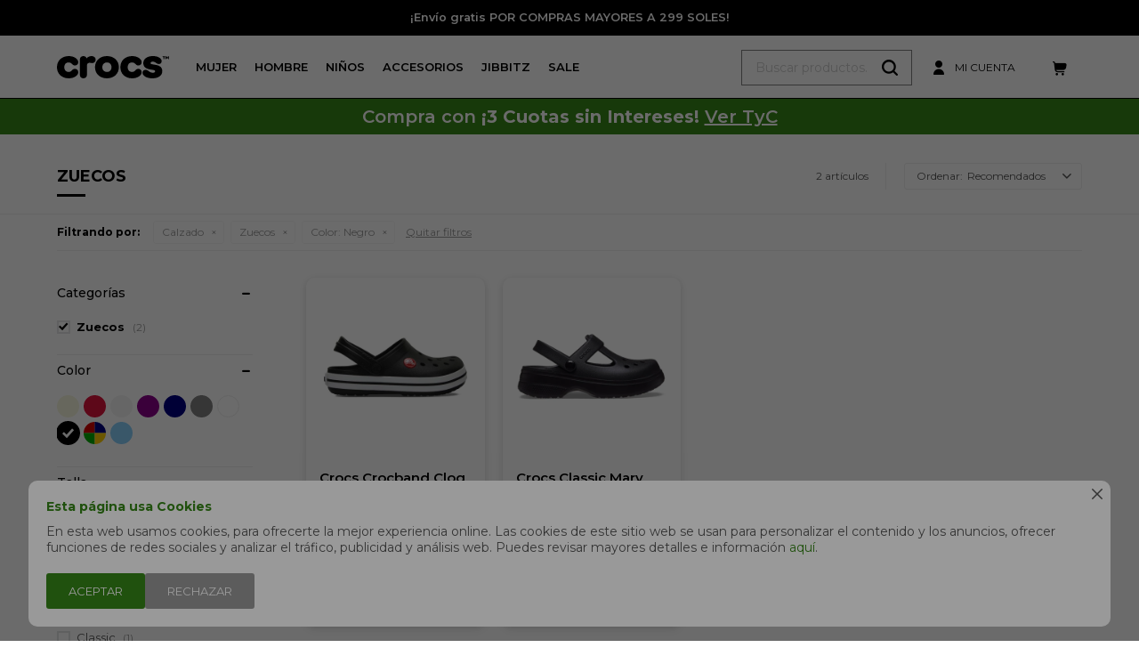

--- FILE ---
content_type: text/html; charset=utf-8
request_url: https://www.crocs.com.pe/ninos-5-o-mas-anos/calzado/zuecos?color=negro
body_size: 11087
content:
 <!DOCTYPE html> <html lang="es" class="no-js"> <head itemscope itemtype="http://schema.org/WebSite"> <meta charset="utf-8" /> <script> const GOOGLE_MAPS_CHANNEL_ID = '37'; </script> <link rel='preconnect' href='https://f.fcdn.app' /> <link rel='preconnect' href='https://fonts.googleapis.com' /> <link rel='preconnect' href='https://www.facebook.com' /> <link rel='preconnect' href='https://www.google-analytics.com' /> <link rel="dns-prefetch" href="https://cdnjs.cloudflare.com" /> <title itemprop='name'>Zuecos — Crocs</title> <meta name="description" content="Zuecos" /> <meta name="keywords" content="Zuecos" /> <link itemprop="url" rel="canonical" href="https://www.crocs.com.pe/ninos-5-o-mas-anos/calzado/zuecos?color=negro" /> <meta property="og:title" content="Zuecos — Crocs" /><meta property="og:description" content="Zuecos" /><meta property="og:type" content="website" /><meta property="og:image" content="https://www.crocs.com.pe/public/web/img/logo-og.png"/><meta property="og:url" content="https://www.crocs.com.pe/ninos-5-o-mas-anos/calzado/zuecos?color=negro" /><meta property="og:site_name" content="Crocs" /> <meta name='twitter:description' content='Zuecos' /> <meta name='twitter:image' content='https://www.crocs.com.pe/public/web/img/logo-og.png' /> <meta name='twitter:url' content='https://www.crocs.com.pe/ninos-5-o-mas-anos/calzado/zuecos?color=negro' /> <meta name='twitter:card' content='summary' /> <meta name='twitter:title' content='Zuecos — Crocs' /> <script>document.getElementsByTagName('html')[0].setAttribute('class', 'js ' + ('ontouchstart' in window || navigator.msMaxTouchPoints ? 'is-touch' : 'no-touch'));</script> <script> var FN_TC = { M1 : 3.36, M2 : 1 }; </script> <script>window.dataLayer = window.dataLayer || [];var _tmData = {"fbPixel":"","hotJar":"","zopimId":"","app":"web"};</script> <script>(function(w,d,s,l,i){w[l]=w[l]||[];w[l].push({'gtm.start': new Date().getTime(),event:'gtm.js'});var f=d.getElementsByTagName(s)[0], j=d.createElement(s),dl=l!='dataLayer'?'&l='+l:'';j.setAttribute('defer', 'defer');j.src= 'https://www.googletagmanager.com/gtm.js?id='+i+dl;f.parentNode.insertBefore(j,f); })(window,document,'script','dataLayer','GTM-5ZX98F9');</script> <meta id='viewportMetaTag' name="viewport" content="width=device-width, initial-scale=1.0, maximum-scale=1,user-scalable=no"> <link rel="shortcut icon" href="https://f.fcdn.app/assets/commerce/www.crocs.com.pe/a4b9_0b8b/public/web/favicon.ico" /> <link rel="apple-itouch-icon" href="https://f.fcdn.app/assets/commerce/www.crocs.com.pe/5f35_8770/public/web/favicon.png" /> <link rel="preconnect" href="https://fonts.googleapis.com"> <link rel="preconnect" href="https://fonts.gstatic.com" crossorigin> <link href="https://fonts.googleapis.com/css2?family=Montserrat:ital,wght@0,100..900;1,100..900&family=PT+Sans:ital,wght@0,400;0,700;1,400;1,700&family=Rambla:ital,wght@0,400;0,700;1,400;1,700&display=swap" rel="stylesheet"> <link href="https://f.fcdn.app/assets/commerce/www.crocs.com.pe/0000_27e4/s.20353023845481583287372652354852.css" rel="stylesheet"/> <script src="https://f.fcdn.app/assets/commerce/www.crocs.com.pe/0000_27e4/s.48320374126834207203213032114555.js"></script> <!--[if lt IE 9]> <script type="text/javascript" src="https://cdnjs.cloudflare.com/ajax/libs/html5shiv/3.7.3/html5shiv.js"></script> <![endif]--> <link rel="manifest" href="https://f.fcdn.app/assets/manifest.json" /> </head> <body id='pgCatalogo' class='headerMenuBasic footer1 headerSubMenuFullPageWidth headerSubMenuSlideDown buscadorSearchField compraSlide compraLeft filtrosFixed fichaMobileFixedActions pc-ninos-5-o-mas-anos items3'> <noscript><iframe src="https://www.googletagmanager.com/ns.html?id=GTM-5ZX98F9" height="0" width="0" style="display:none;visibility:hidden"></iframe></noscript> <script> const instanceTimeRemaining = timeRemaining.instance(); </script> <div id="pre"> <div id="wrapper"> <header id="header" role="banner"> <div class="cnt"> <div id="headerTop" class="nav" data-fn="fnSwiperBanner" data-breakpoints-slides='[1,1,1]' data-breakpoints-spacing='[0,0,0]'> <div data-id="102" data-area="HeaderTop" class="banner"><picture><source media="(min-width: 1280px)" srcset="//f.fcdn.app/imgs/534bd5/www.crocs.com.pe/crocpe/08dc/webp/recursos/261/1920x50/1920-x-50-negro.png" width='1920' height='50' ><source media="(max-width: 1279px) and (min-width: 1024px)" srcset="//f.fcdn.app/imgs/c55b6b/www.crocs.com.pe/crocpe/daa8/webp/recursos/262/1280x50/1280-x-50-negro.png" width='1280' height='50' ><source media="(max-width: 640px) AND (orientation: portrait)" srcset="//f.fcdn.app/imgs/2b9bfa/www.crocs.com.pe/crocpe/685f/webp/recursos/264/640x70/640-x-70-negro.png" width='640' height='70' ><source media="(max-width: 1023px)" srcset="//f.fcdn.app/imgs/9fb473/www.crocs.com.pe/crocpe/cf19/webp/recursos/263/1024x50/1024-x-50-negro.png" width='1024' height='50' ><img src="//f.fcdn.app/imgs/534bd5/www.crocs.com.pe/crocpe/08dc/webp/recursos/261/1920x50/1920-x-50-negro.png" alt="HeaderTop - Envíos a todo el Perú" width='1920' height='50' ></picture> <a data-track-categ='Banners' data-track-action='HeaderTop' data-track-label='HeaderTop - Envíos a todo el Perú' href="" class="link-container fen-html-content"> <div class="contenedor alt white p1"> <div class="fs7 semibold"> ¡Envío gratis POR COMPRAS MAYORES A 299 SOLES!</div> </div> </a></div></div> <div id="logo"><a href="/"><img src="https://f.fcdn.app/assets/commerce/www.crocs.com.pe/a349_c0f4/public/web/img/logo.svg" width="300" height="120" alt="Crocs" /></a></div> <nav id="menu" data-fn="fnMainMenu"> <ul class="lst main"> <li class="it mujer"> <a target="_self" href="https://www.crocs.com.pe/mujer" class="tit">Mujer</a> <div class="subMenu"> <div class="cnt"> <ul> <li class="hdr "><a target="_self" href="javascript:;" class="tit">Silueta</a></li> <li><a href="https://www.crocs.com.pe/mujer/calzado/zuecos" target="_self" class="Zuecos">Zuecos</a></li> <li><a href="https://www.crocs.com.pe/mujer/calzado/sandalias" target="_self" class="Sandalias">Sandalias</a></li> <li><a href="https://www.crocs.com.pe/mujer/calzado/zapatillas" target="_self" class="Zapatillas">Zapatillas</a></li> <li><a href="https://www.crocs.com.pe/mujer/calzado/plataformas" target="_self" class="Plataformas">Plataformas</a></li> <li><a href="https://www.crocs.com.pe/mujer/calzado/botas" target="_self" class="Botas">Botas</a></li> <li><a href="/mujer/calzado" target="_self" class="Ver todo">Ver todo</a></li> </ul> <ul> <li class="hdr "><a target="_self" href="javascript:;" class="tit">Colección</a></li> <li><a href="https://www.crocs.com.pe/mujer?colecciones=classic" target="_self" class="Classic">Classic</a></li> <li><a href="https://www.crocs.com.pe/mujer?colecciones=crocs-at-work" target="_self" class="Crocs At Work">Crocs At Work</a></li> <li><a href="https://www.crocs.com.pe/mujer?colecciones=crocband" target="_self" class="Crocband">Crocband</a></li> <li><a href="https://www.crocs.com.pe/mujer?colecciones=literide" target="_self" class="Literide">Literide</a></li> <li><a href="https://www.crocs.com.pe/mujer?colecciones=brooklyn" target="_self" class="Brooklyn">Brooklyn</a></li> <li><a href="https://www.crocs.com.pe/mujer?colecciones=crush" target="_self" class="Crush">Crush</a></li> <li><a href="https://www.crocs.com.pe/mujer?colecciones=echo" target="_self" class="Echo">Echo</a></li> <li><a href="https://www.crocs.com.pe/mujer?colecciones=mellow" target="_self" class="Mellow">Mellow</a></li> <li><a href="https://www.crocs.com.pe/mujer?colecciones=pollex" target="_self" class="Pollex">Pollex</a></li> <li><a href="https://www.crocs.com.pe/mujer?colecciones=miami" target="_self" class="Miami">Miami</a></li> <li><a href="https://www.crocs.com.pe/mujer?colecciones=getaway" target="_self" class="Getaway">Getaway</a></li> <li><a href="https://www.crocs.com.pe/mujer?colecciones=bae" target="_self" class="Bae">Bae</a></li> <li><a href="https://www.crocs.com.pe/mujer?colecciones=inmotion" target="_self" class="InMotion">InMotion</a></li> <li><a href="https://www.crocs.com.pe/mujer?colecciones=swiftwater" target="_self" class="Swiftwater">Swiftwater</a></li> <li><a href="/mujer" target="_self" class="Ver todo">Ver todo</a></li> </ul> 					 </div> </div> </li> <li class="it hombre"> <a target="_self" href="https://www.crocs.com.pe/hombre" class="tit">Hombre</a> <div class="subMenu"> <div class="cnt"> <ul> <li class="hdr "><a target="_self" href="javascript:;" class="tit">Silueta</a></li> <li><a href="https://www.crocs.com.pe/hombre/calzado/zuecos" target="_self" class="Zuecos">Zuecos</a></li> <li><a href="https://www.crocs.com.pe/hombre/calzado/sandalias" target="_self" class="Sandalias">Sandalias</a></li> <li><a href="https://www.crocs.com.pe/hombre/calzado/zapatillas" target="_self" class="Zapatillas">Zapatillas</a></li> <li><a href="https://www.crocs.com.pe/hombre/calzado/plataformas" target="_self" class="Plataformas">Plataformas</a></li> <li><a href="https://www.crocs.com.pe/hombre/calzado/botas" target="_self" class="Botas">Botas</a></li> <li><a href="/hombre/calzado" target="_self" class="Ver todo">Ver todo</a></li> </ul> <ul> <li class="hdr "><a target="_self" href="javascript:;" class="tit">Colección</a></li> <li><a href="https://www.crocs.com.pe/hombre?colecciones=classic" target="_self" class="Classic">Classic</a></li> <li><a href="https://www.crocs.com.pe/hombre?colecciones=crocs-at-work" target="_self" class="Crocs At Work">Crocs At Work</a></li> <li><a href="https://www.crocs.com.pe/hombre?colecciones=crocband" target="_self" class="Crocband">Crocband</a></li> <li><a href="https://www.crocs.com.pe/hombre?colecciones=literide" target="_self" class="Literide">Literide</a></li> <li><a href="https://www.crocs.com.pe/hombre?colecciones=yukon" target="_self" class="Yukon">Yukon</a></li> <li><a href="https://www.crocs.com.pe/hombre?colecciones=crush" target="_self" class="Crush">Crush</a></li> <li><a href="https://www.crocs.com.pe/hombre?colecciones=echo" target="_self" class="Echo">Echo</a></li> <li><a href="https://www.crocs.com.pe/hombre?colecciones=mellow" target="_self" class="Mellow">Mellow</a></li> <li><a href="https://www.crocs.com.pe/hombre?colecciones=pollex" target="_self" class="Pollex">Pollex</a></li> <li><a href="https://www.crocs.com.pe/hombre?colecciones=inmotion" target="_self" class="InMotion">InMotion</a></li> <li><a href="/hombre" target="_self" class="Ver todo">Ver todo</a></li> </ul> 					 </div> </div> </li> <li class="it ninos"> <a target="_self" href="https://www.crocs.com.pe/ninos" class="tit">Niños</a> <div class="subMenu"> <div class="cnt"> <ul> <li class="hdr ninos-1-5-anos"><a target="_self" href="https://www.crocs.com.pe/ninos-1-5-anos" class="tit">Niños 1-5 años</a></li> <li><a href="https://www.crocs.com.pe/ninos-1-5-anos/calzado/zuecos" target="_self" class="Zuecos">Zuecos</a></li> <li><a href="https://www.crocs.com.pe/ninos-1-5-anos/calzado/sandalias" target="_self" class="Sandalias">Sandalias</a></li> <li><a href="https://www.crocs.com.pe/ninos-1-5-anos/calzado/botas" target="_self" class="Botas">Botas</a></li> <li><a href="/ninos-1-5-anos/calzado" target="_self" class="Ver todo">Ver todo</a></li> </ul> <ul> <li class="hdr ninos-5-o-mas-anos"><a target="_self" href="https://www.crocs.com.pe/ninos-5-o-mas-anos" class="tit">Niños 5+ años</a></li> <li><a href="https://www.crocs.com.pe/ninos-5-o-mas-anos/calzado/zuecos" target="_self" class="Zuecos">Zuecos</a></li> <li><a href="https://www.crocs.com.pe/ninos-5-o-mas-anos/calzado/sandalias" target="_self" class="Sandalias">Sandalias</a></li> <li><a href="https://www.crocs.com.pe/ninos-5-o-mas-anos/calzado/botas" target="_self" class="Botas">Botas</a></li> <li><a href="/ninos-5-o-mas-anos/calzado" target="_self" class="Ver todo">Ver todo</a></li> </ul> <ul> <li class="hdr "><a target="_self" href="javascript:;" class="tit">Colección</a></li> <li><a href="https://www.crocs.com.pe/ninos?colecciones=classic" target="_self" class="Classic">Classic</a></li> <li><a href="https://www.crocs.com.pe/ninos?colecciones=crocband" target="_self" class="Crocband">Crocband</a></li> <li><a href="https://www.crocs.com.pe/ninos?colecciones=handle-it" target="_self" class="Handle It">Handle It</a></li> <li><a href="https://www.crocs.com.pe/ninos?colecciones=literide" target="_self" class="Literide">Literide</a></li> <li><a href="https://www.crocs.com.pe/ninos?colecciones=off-court" target="_self" class="Off Court">Off Court</a></li> <li><a href="/ninos" target="_self" class="Ver todo">Ver todo</a></li> </ul> <ul> <li class="hdr "><a target="_self" href="javascript:;" class="tit">Colaboraciones</a></li> <li><a href="https://www.crocs.com.pe/ninos?colaboraciones=disney" target="_self" class="Disney">Disney</a></li> <li><a href="https://www.crocs.com.pe/ninos?colaboraciones=warner-brothers" target="_self" class="Warner Brothers">Warner Brothers</a></li> <li><a href="https://www.crocs.com.pe/ninos?colaboraciones=pokemon" target="_self" class="Pokemon">Pokemon</a></li> <li><a href="https://www.crocs.com.pe/ninos?colaboraciones=hello-kitty" target="_self" class="Hello Kitty">Hello Kitty</a></li> <li><a href="https://www.crocs.com.pe/ninos?colaboraciones=barbie" target="_self" class="Barbie">Barbie</a></li> <li><a href="https://www.crocs.com.pe/catalogo?seccion=ninos-1-a-5-anos_ninos-mas-de-5-anos&grp=95" target="_self" class="Ver todo">Ver todo</a></li> </ul> 					 </div> </div> </li> <li class="it accesorios"> <a target="_self" href="https://www.crocs.com.pe/accesorios" class="tit">Accesorios</a> <div class="subMenu"> <div class="cnt"> <ul> <li class=" jibbitz-charm"><a target="_self" href="https://www.crocs.com.pe/accesorios/jibbitz-charm" class="tit">Jibbitz Charm</a></li> <li class=" medias"><a target="_self" href="https://www.crocs.com.pe/accesorios/medias" class="tit">Medias</a></li> <li class=" bolsos-y-mochilas"><a target="_self" href="https://www.crocs.com.pe/accesorios/bolsos-y-mochilas" class="tit">Bolsos y Mochilas</a></li> <li class=" llaveros"><a target="_self" href="https://www.crocs.com.pe/accesorios/llaveros" class="tit">Llaveros</a></li> <li class=""><a target="_self" href="/accesorios" class="tit">Ver todo</a></li> </ul> 					 </div> </div> </li> <li class="it "> <a target="_self" href="/jibbitz-charms" class="tit">Jibbitz</a> <div class="subMenu"> <div class="cnt"> <ul> <li class="hdr "><a target="_self" href="javascript:;" class="tit">Presentación</a></li> <li><a href="https://www.crocs.com.pe/catalogo/accesorios/jibbitz-charm/jibbitz-charm-unitarios" target="_self" class="Jibbitz Charm Unitarios">Jibbitz Charm Unitarios</a></li> <li><a href="https://www.crocs.com.pe/catalogo/accesorios/jibbitz-charm/jibbitz-charm-pack-3" target="_self" class="Jibbitz Charm Pack 3">Jibbitz Charm Pack 3</a></li> <li><a href="https://www.crocs.com.pe/catalogo/accesorios/jibbitz-charm/jibbitz-charm-pack-5" target="_self" class="Jibbitz Charm Pack 5">Jibbitz Charm Pack 5</a></li> </ul> <ul> <li class="hdr jibbitz-charm"><a target="_self" href="https://www.crocs.com.pe/catalogo/accesorios/jibbitz-charm" class="tit">Colección</a></li> <li><a href="https://www.crocs.com.pe/catalogo/accesorios/jibbitz-charm?colecciones=naturaleza" target="_self" class="Naturaleza">Naturaleza</a></li> <li><a href="https://www.crocs.com.pe/catalogo/accesorios/jibbitz-charm?colecciones=deportes" target="_self" class="Deportes">Deportes</a></li> <li><a href="https://www.crocs.com.pe/catalogo/accesorios/jibbitz-charm?colecciones=simbolos" target="_self" class="Símbolos">Símbolos</a></li> <li><a href="https://www.crocs.com.pe/catalogo/accesorios/jibbitz-charm?colecciones=animales" target="_self" class="Animales">Animales</a></li> <li><a href="https://www.crocs.com.pe/catalogo/accesorios/jibbitz-charm?colecciones=comida" target="_self" class="Comida">Comida</a></li> <li><a href="https://www.crocs.com.pe/catalogo/accesorios/jibbitz-charm?colecciones=premium" target="_self" class="Premium">Premium</a></li> <li><a href="https://www.crocs.com.pe/catalogo/accesorios/jibbitz-charm?colecciones=3d" target="_self" class="3D">3D</a></li> <li><a href="https://www.crocs.com.pe/catalogo/accesorios/jibbitz-charm?colecciones=comida-y-bebida" target="_self" class="Comida y Bebida">Comida y Bebida</a></li> <li><a href="https://www.crocs.com.pe/catalogo/accesorios/jibbitz-charm?colecciones=deportes-y-hobbies" target="_self" class="Deportes y Hobbies">Deportes y Hobbies</a></li> <li><a href="https://www.crocs.com.pe/catalogo/accesorios/jibbitz-charm?colecciones=flores-y-naturaleza" target="_self" class="Flores y Naturaleza">Flores y Naturaleza</a></li> <li><a href="https://www.crocs.com.pe/catalogo/accesorios/jibbitz-charm?colecciones=glitter" target="_self" class="Glitter">Glitter</a></li> <li><a href="https://www.crocs.com.pe/catalogo/accesorios/jibbitz-charm?colecciones=joyeria" target="_self" class="Joyeria">Joyeria</a></li> <li><a href="https://www.crocs.com.pe/catalogo/accesorios/jibbitz-charm?colecciones=lazos" target="_self" class="Lazos">Lazos</a></li> <li><a href="https://www.crocs.com.pe/catalogo/accesorios/jibbitz-charm?colecciones=letras-y-numeros" target="_self" class="Letras y Números">Letras y Números</a></li> <li><a href="https://www.crocs.com.pe/catalogo/accesorios/jibbitz-charm?colecciones=luces" target="_self" class="Luces">Luces</a></li> <li><a href="https://www.crocs.com.pe/catalogo/accesorios/jibbitz-charm?colecciones=personajes" target="_self" class="Personajes">Personajes</a></li> </ul> <ul> <li class="hdr jibbitz-charm"><a target="_self" href="https://www.crocs.com.pe/catalogo/accesorios/jibbitz-charm" class="tit">Colaboraciones</a></li> <li><a href="https://www.crocs.com.pe/catalogo/accesorios/jibbitz-charm?colaboraciones=disney" target="_self" class="Disney">Disney</a></li> <li><a href="https://www.crocs.com.pe/catalogo/accesorios/jibbitz-charm?colaboraciones=marvel" target="_self" class="Marvel">Marvel</a></li> <li><a href="https://www.crocs.com.pe/catalogo/accesorios/jibbitz-charm?colaboraciones=warner-brothers" target="_self" class="Warner Brothers">Warner Brothers</a></li> <li><a href="https://www.crocs.com.pe/catalogo/accesorios/jibbitz-charm?colaboraciones=nickelodeon" target="_self" class="Nickelodeon">Nickelodeon</a></li> <li><a href="https://www.crocs.com.pe/catalogo/accesorios/jibbitz-charm?colaboraciones=star-wars" target="_self" class="Star Wars">Star Wars</a></li> <li><a href="https://www.crocs.com.pe/catalogo/accesorios/jibbitz-charm?colaboraciones=nintendo" target="_self" class="Nintendo">Nintendo</a></li> <li><a href="https://www.crocs.com.pe/catalogo/accesorios/jibbitz-charm?colaboraciones=pokemon" target="_self" class="Pokemon">Pokemon</a></li> <li><a href="https://www.crocs.com.pe/catalogo/accesorios/jibbitz-charm?colaboraciones=hello-kitty" target="_self" class="Hello Kitty">Hello Kitty</a></li> <li><a href="https://www.crocs.com.pe/catalogo/accesorios/jibbitz-charm?colaboraciones=snoopy" target="_self" class="Snoopy">Snoopy</a></li> <li><a href="https://www.crocs.com.pe/catalogo/accesorios/jibbitz-charm?colaboraciones=barbie" target="_self" class="Barbie">Barbie</a></li> </ul> 					 </div> </div> </li> <li class="it "> <a target="_self" href="https://www.crocs.com.pe/catalogo?ord=des&grp=6" class="tit">SALE</a> </li> </ul> </nav> <div class="toolsItem frmBusqueda" data-version='1'> <button type="button" class="btnItem btnMostrarBuscador"> <span class="ico"></span> <span class="txt"></span> </button> <form action="/catalogo"> <div class="cnt"> <span class="btnCerrar"> <span class="ico"></span> <span class="txt"></span> </span> <label class="lbl"> <b>Buscar productos</b> <input maxlength="48" required="" autocomplete="off" type="search" name="q" placeholder="Buscar productos..." /> </label> <button class="btnBuscar" type="submit"> <span class="ico"></span> <span class="txt"></span> </button> </div> </form> </div> <div class="toolsItem accesoMiCuentaCnt" data-logged="off" data-version='1'> <a href="/mi-cuenta" class="btnItem btnMiCuenta"> <span class="ico"></span> <span class="txt"></span> <span class="usuario"> <span class="nombre"></span> <span class="apellido"></span> </span> </a> <div class="miCuentaMenu"> <ul class="lst"> <li class="it"><a href='/mi-cuenta/mis-datos' class="tit" >Mis datos</a></li> <li class="it"><a href='/mi-cuenta/direcciones' class="tit" >Mis direcciones</a></li> <li class="it"><a href='/mi-cuenta/compras' class="tit" >Mis compras</a></li> <li class="it"><a href='/mi-cuenta/wish-list' class="tit" >Wish List</a></li> <li class="it itSalir"><a href='/salir' class="tit" >Salir</a></li> </ul> </div> </div> <div id="miCompra" data-show="off" data-fn="fnMiCompra" class="toolsItem" data-version="1"> </div> <a id="btnMainMenuMobile" href="javascript:mainMenuMobile.show();"><span class="ico">&#59421;</span><span class="txt">Menú</span></a> </div> </header> <!-- end:header --> <div data-id="2" data-area="Top" class="banner"><picture><source media="(min-width: 1280px)" srcset="//f.fcdn.app/imgs/477648/www.crocs.com.pe/crocpe/c8e3/webp/recursos/277/1920x50/websiteplanet-dummy-1920x50.png" width='1920' height='50' ><source media="(max-width: 1279px) and (min-width: 1024px)" srcset="//f.fcdn.app/imgs/5f6e35/www.crocs.com.pe/crocpe/c4bd/webp/recursos/278/1280x50/websiteplanet-dummy-1280x50.png" width='1280' height='50' ><source media="(max-width: 640px) AND (orientation: portrait)" srcset="//f.fcdn.app/imgs/fad1d5/www.crocs.com.pe/crocpe/e703/webp/recursos/280/640x70/websiteplanet-dummy-640x70.png" width='640' height='70' ><source media="(max-width: 1023px)" srcset="//f.fcdn.app/imgs/f44c57/www.crocs.com.pe/crocpe/64d8/webp/recursos/279/1024x50/websiteplanet-dummy-1024x50.png" width='1024' height='50' ><img src="//f.fcdn.app/imgs/477648/www.crocs.com.pe/crocpe/c8e3/webp/recursos/277/1920x50/websiteplanet-dummy-1920x50.png" alt="TopBanner - Verde" width='1920' height='50' ></picture> <a data-track-categ='Banners' data-track-action='Top' data-track-label='TopBanner - Verde' href="https://www.crocs.com.pe/pago-en-cuotas-sin-intereses" class="link-container fen-html-content"> <div class="contenedor alt white p1"> <div class="fs5 semibold" > Compra con <strong><span style="color: white;">¡3 Cuotas sin Intereses!</span></strong> <u> Ver TyC</u> </div> </div> </a></div> <div id="central" data-catalogo="on" data-tit="Zuecos " data-url="https://www.crocs.com.pe/ninos-5-o-mas-anos/calzado/zuecos?color=negro" data-total="2" data-pc="ninos-5-o-mas-anos"> <div id="wrapperFicha"></div> <div class="CatalogoSliderCat"> <div class="row content n1 slider-categorias" data-fn="fnRemoveEmptyRow"> <div class="row content n1 full" data-fn="fnRemoveEmptyRow"> </div> <div data-fn="fnSwiperCategorias" data-breakpoints-slides='[2,3,4,5,6]' data-breakpoints-spacing='[20,20,20,20,20]' data-autoplay='true'> </div> </div> </div> <div class='hdr'> <h1 class="tit">Zuecos</h1> <div class="tools"> <div class="tot">2 artículos </div> <span class="btn btn01 btnMostrarFiltros" title="Filtrar productos"></span> <div class="orden"><select name='ord' class="custom" id='cboOrdenCatalogo' data-pred="rec" ><option value="rec" selected="selected" >Recomendados</option><option value="prd" >Mayor precio</option><option value="pra" >Menor precio</option><option value="des" >Mayor descuento</option><option value="new" >Recientes</option><option value="cat" >Categoría</option></select></div> </div> </div> <div id="catalogoFiltrosSeleccionados"><strong class=tit>Filtrando por:</strong><a rel="nofollow" href="https://www.crocs.com.pe/ninos-5-o-mas-anos?color=negro" title="Quitar" class="it" data-tipo="categoria">Calzado</a><a rel="nofollow" href="https://www.crocs.com.pe/ninos-5-o-mas-anos/calzado?color=negro" title="Quitar" class="it" data-tipo="categoria">Zuecos</a><a rel="nofollow" href="https://www.crocs.com.pe/ninos-5-o-mas-anos/calzado/zuecos" title="Quitar" class="it" data-tipo="caracteristica"><span class="nom">Color:</span> Negro</a><a rel="nofollow" href="https://www.crocs.com.pe/ninos-5-o-mas-anos" class="btnLimpiarFiltros">Quitar filtros</a></div> <section id="main" role="main" data-fn="fnPrices"> <div id='catalogoProductos' class='articleList aListProductos ' data-tot='2' data-totAbs='2' data-cargarVariantes=''><div class='it grp5 grp8 grp13 grp15 grp24 grp34 grp42 grp67 grp71 grp103 grp109' data-disp='1' data-codProd='CR207006' data-codVar='0002' data-im='//f.fcdn.app/imgs/5bb886/www.crocs.com.pe/crocpe/c729/webp/catalogo/CR207006_0002_0/60x60/crocs-crocband-clog-k-ninos-mas-de-5-anos-black-black.jpg'><div class='cnt'><a class="img" href="https://www.crocs.com.pe/catalogo/crocs-crocband-clog-k-ninos-mas-de-5-anos-black_CR207006_0002" title="Crocs Crocband Clog K - Niños más de 5 años Black"> <div class="logoMarca"></div> <div class="cocardas"></div> <img loading='lazy' src='//f.fcdn.app/imgs/600217/www.crocs.com.pe/crocpe/c729/webp/catalogo/CR207006_0002_1/480x480/crocs-crocband-clog-k-ninos-mas-de-5-anos-black-black.jpg' alt='Crocs Crocband Clog K - Niños más de 5 años Black Black' width='480' height='480' /> <span data-fn="fnLoadImg" data-src="//f.fcdn.app/imgs/490d83/www.crocs.com.pe/crocpe/27da/webp/catalogo/CR207006_0002_2/480x480/crocs-crocband-clog-k-ninos-mas-de-5-anos-black-black.jpg" data-alt="" data-w="480" data-h="480"></span> </a> <div class="info"> <a class="tit" href="https://www.crocs.com.pe/catalogo/crocs-crocband-clog-k-ninos-mas-de-5-anos-black_CR207006_0002" title="Crocs Crocband Clog K - Niños más de 5 años Black"><h2>Crocs Crocband Clog K - Niños más de 5 años Black</h2></a> <div class="precios"> <strong class="precio venta"><span class="sim">S/</span> <span class="monto">209.00</span></strong> </div> <div class="variantes"></div> <div class="envio__express__llega" data-fn="envio-express"> <div id='openPopup'>Ver distritos</div> </div> </div><input type="hidden" class="json" style="display:none" value="{&quot;sku&quot;:{&quot;fen&quot;:&quot;1:CR207006:0002:0015:1&quot;,&quot;com&quot;:&quot;CR207006-001-C11&quot;},&quot;producto&quot;:{&quot;codigo&quot;:&quot;CR207006&quot;,&quot;nombre&quot;:&quot;Crocs Crocband Clog K - Ni\u00f1os m\u00e1s de 5 a\u00f1os Black&quot;,&quot;categoria&quot;:&quot;Calzado &gt; Zuecos&quot;,&quot;marca&quot;:&quot;Crocs&quot;},&quot;variante&quot;:{&quot;codigo&quot;:&quot;0002&quot;,&quot;codigoCompleto&quot;:&quot;CR2070060002&quot;,&quot;nombre&quot;:&quot;Black&quot;,&quot;nombreCompleto&quot;:&quot;Crocs Crocband Clog K - Ni\u00f1os m\u00e1s de 5 a\u00f1os Black&quot;,&quot;img&quot;:{&quot;u&quot;:&quot;\/\/f.fcdn.app\/imgs\/ec4eb8\/www.crocs.com.pe\/crocpe\/c729\/webp\/catalogo\/CR207006_0002_1\/1024-1024\/crocs-crocband-clog-k-ninos-mas-de-5-anos-black-black.jpg&quot;},&quot;url&quot;:&quot;https:\/\/www.crocs.com.pe\/catalogo\/crocs-crocband-clog-k-ninos-mas-de-5-anos-black_CR207006_0002&quot;,&quot;tieneStock&quot;:false,&quot;ordenVariante&quot;:&quot;999&quot;},&quot;nomPresentacion&quot;:&quot;C11&quot;,&quot;nombre&quot;:&quot;Crocs Crocband Clog K - Ni\u00f1os m\u00e1s de 5 a\u00f1os Black&quot;,&quot;nombreCompleto&quot;:&quot;Crocs Crocband Clog K - Ni\u00f1os m\u00e1s de 5 a\u00f1os Black Talla C11&quot;,&quot;precioMonto&quot;:209,&quot;moneda&quot;:{&quot;nom&quot;:&quot;M1&quot;,&quot;nro&quot;:604,&quot;cod&quot;:&quot;PEN&quot;,&quot;sim&quot;:&quot;S\/&quot;},&quot;sale&quot;:false,&quot;outlet&quot;:false,&quot;nuevo&quot;:false}" /></div></div><div class='it rebajado grp5 grp6 grp8 grp13 grp34 grp103' data-disp='1' data-codProd='CR210615' data-codVar='0002' data-im='//f.fcdn.app/imgs/e7b636/www.crocs.com.pe/crocpe/5b74/webp/catalogo/CR210615_0002_0/60x60/crocs-classic-mary-jane-clog-k-ninos-black.jpg'><div class='cnt'><a class="img" href="https://www.crocs.com.pe/catalogo/crocs-classic-mary-jane-clog-k-ninos_CR210615_0002" title="Crocs Classic Mary Jane Clog K - Niños"> <div class="logoMarca"></div> <div class="cocardas"></div> <img loading='lazy' src='//f.fcdn.app/imgs/43d36d/www.crocs.com.pe/crocpe/5b74/webp/catalogo/CR210615_0002_1/480x480/crocs-classic-mary-jane-clog-k-ninos-black.jpg' alt='Crocs Classic Mary Jane Clog K - Niños Black' width='480' height='480' /> <span data-fn="fnLoadImg" data-src="//f.fcdn.app/imgs/a3a3c5/www.crocs.com.pe/crocpe/45f0/webp/catalogo/CR210615_0002_2/480x480/crocs-classic-mary-jane-clog-k-ninos-black.jpg" data-alt="" data-w="480" data-h="480"></span> </a> <div class="info"> <a class="tit" href="https://www.crocs.com.pe/catalogo/crocs-classic-mary-jane-clog-k-ninos_CR210615_0002" title="Crocs Classic Mary Jane Clog K - Niños"><h2>Crocs Classic Mary Jane Clog K - Niños</h2></a> <div class="precios"> <strong class="precio venta"><span class="sim">S/</span> <span class="monto">109.50</span></strong> <del class="precio lista"><span class="sim">S/</span> <span class="monto">219.00</span></del> </div> <span class="porcRebaja"><span class="aux"><span class=int>50</span></span></span> <div class="variantes"></div> <div class="envio__express__llega" data-fn="envio-express"> <div id='openPopup'>Ver distritos</div> </div> </div><input type="hidden" class="json" style="display:none" value="{&quot;sku&quot;:{&quot;fen&quot;:&quot;1:CR210615:0002:0015:1&quot;,&quot;com&quot;:&quot;CR210615-001-C11&quot;},&quot;producto&quot;:{&quot;codigo&quot;:&quot;CR210615&quot;,&quot;nombre&quot;:&quot;Crocs Classic Mary Jane Clog K - Ni\u00f1os&quot;,&quot;categoria&quot;:&quot;Calzado &gt; Zuecos&quot;,&quot;marca&quot;:&quot;Crocs&quot;},&quot;variante&quot;:{&quot;codigo&quot;:&quot;0002&quot;,&quot;codigoCompleto&quot;:&quot;CR2106150002&quot;,&quot;nombre&quot;:&quot;Black&quot;,&quot;nombreCompleto&quot;:&quot;Crocs Classic Mary Jane Clog K - Ni\u00f1os&quot;,&quot;img&quot;:{&quot;u&quot;:&quot;\/\/f.fcdn.app\/imgs\/ab83d3\/www.crocs.com.pe\/crocpe\/5b74\/webp\/catalogo\/CR210615_0002_1\/1024-1024\/crocs-classic-mary-jane-clog-k-ninos-black.jpg&quot;},&quot;url&quot;:&quot;https:\/\/www.crocs.com.pe\/catalogo\/crocs-classic-mary-jane-clog-k-ninos_CR210615_0002&quot;,&quot;tieneStock&quot;:false,&quot;ordenVariante&quot;:&quot;999&quot;},&quot;nomPresentacion&quot;:&quot;C11&quot;,&quot;nombre&quot;:&quot;Crocs Classic Mary Jane Clog K - Ni\u00f1os&quot;,&quot;nombreCompleto&quot;:&quot;Crocs Classic Mary Jane Clog K - Ni\u00f1os Talla C11&quot;,&quot;precioMonto&quot;:109.5,&quot;moneda&quot;:{&quot;nom&quot;:&quot;M1&quot;,&quot;nro&quot;:604,&quot;cod&quot;:&quot;PEN&quot;,&quot;sim&quot;:&quot;S\/&quot;},&quot;sale&quot;:false,&quot;outlet&quot;:false,&quot;nuevo&quot;:false}" /></div></div></div><div class='pagination'></div> </section> <!-- end:main --> <div id="secondary" data-fn="fnAcordeonFiltros fnDesplegableFiltro"> <div id="catalogoFiltros" data-fn='fnCatalogoFiltros'> <div class="cnt"> <div class="blk blkCategorias" data-codigo="categoria"> <div class="hdr"> <div class="tit">Categorías</div> </div> <div class="cnt"> <div class="lst" data-fn="agruparCategoriasFiltro"> <label data-ic="1.2." data-val='https://www.crocs.com.pe/ninos-5-o-mas-anos/calzado/zuecos?color=negro' title='Zuecos' class='it radio sld' data-total='2'><input type='radio' name='categoria' checked data-tot='2' value='https://www.crocs.com.pe/ninos-5-o-mas-anos/calzado/zuecos?color=negro' /> <b class='tit'>Zuecos <span class='tot'>(2)</span></b></label> </div> </div> </div> <div data-fn="fnBlkCaracteristica" class="blk blkCaracteristica" data-tipo="checkbox" data-codigo="color" ><div class="hdr"><div class="tit">Color</div></div> <div class="cnt"> <div class="lst"><label data-val='beige' title='Beige' class='it checkbox' data-total='1'><input type='checkbox' name='color' data-tot='1' value='beige' /> <b class='tit'>Beige <span class='tot'>(1)</span></b></label><label data-val='rojo' title='Rojo' class='it checkbox' data-total='1'><input type='checkbox' name='color' data-tot='1' value='rojo' /> <b class='tit'>Rojo <span class='tot'>(1)</span></b></label><label data-val='rosa' title='Rosa' class='it checkbox' data-total='5'><input type='checkbox' name='color' data-tot='5' value='rosa' /> <b class='tit'>Rosa <span class='tot'>(5)</span></b></label><label data-val='violeta' title='Violeta' class='it checkbox' data-total='1'><input type='checkbox' name='color' data-tot='1' value='violeta' /> <b class='tit'>Violeta <span class='tot'>(1)</span></b></label><label data-val='azul' title='Azul' class='it checkbox' data-total='4'><input type='checkbox' name='color' data-tot='4' value='azul' /> <b class='tit'>Azul <span class='tot'>(4)</span></b></label><label data-val='gris' title='Gris' class='it checkbox' data-total='3'><input type='checkbox' name='color' data-tot='3' value='gris' /> <b class='tit'>Gris <span class='tot'>(3)</span></b></label><label data-val='blanco' title='Blanco' class='it checkbox' data-total='3'><input type='checkbox' name='color' data-tot='3' value='blanco' /> <b class='tit'>Blanco <span class='tot'>(3)</span></b></label><label data-val='negro' title='Negro' class='it checkbox sld' data-total='2'><input type='checkbox' name='color' checked data-tot='2' value='negro' /> <b class='tit'>Negro <span class='tot'>(2)</span></b></label><label data-val='multicolor' title='Multicolor' class='it checkbox' data-total='5'><input type='checkbox' name='color' data-tot='5' value='multicolor' /> <b class='tit'>Multicolor <span class='tot'>(5)</span></b></label><label data-val='celeste' title='Celeste' class='it checkbox' data-total='1'><input type='checkbox' name='color' data-tot='1' value='celeste' /> <b class='tit'>Celeste <span class='tot'>(1)</span></b></label> </div> </div></div><div data-fn="fnBlkCaracteristica" class="blk blkCaracteristica" data-tipo="checkbox" data-codigo="colecciones" ><div class="hdr"><div class="tit">Colecciones</div></div> <div class="cnt"> <div class="lst"><label data-val='classic' title='Classic' class='it checkbox' data-total='1'><input type='checkbox' name='colecciones' data-tot='1' value='classic' /> <b class='tit'>Classic <span class='tot'>(1)</span></b></label><label data-val='crocband' title='Crocband' class='it checkbox' data-total='1'><input type='checkbox' name='colecciones' data-tot='1' value='crocband' /> <b class='tit'>Crocband <span class='tot'>(1)</span></b></label> </div> </div></div> <div class="blk blkPresentaciones" data-codigo="presentacion"> <div class="hdr"> <div class="tit">Talle</div> </div> <div class="cnt"> <div class="lst" data-fn='ordenarTalles'> <label data-val='0015' title='C11' class='it checkbox' data-total='2'><input type='checkbox' name='cpre' data-tot='2' value='0015' /> <b class='tit'>C11 <span class='tot'>(2)</span></b></label><label data-val='0016' title='C12' class='it checkbox' data-total='2'><input type='checkbox' name='cpre' data-tot='2' value='0016' /> <b class='tit'>C12 <span class='tot'>(2)</span></b></label><label data-val='0017' title='C13' class='it checkbox' data-total='2'><input type='checkbox' name='cpre' data-tot='2' value='0017' /> <b class='tit'>C13 <span class='tot'>(2)</span></b></label><label data-val='0018' title='J1' class='it checkbox' data-total='1'><input type='checkbox' name='cpre' data-tot='1' value='0018' /> <b class='tit'>J1 <span class='tot'>(1)</span></b></label><label data-val='0019' title='J2' class='it checkbox' data-total='1'><input type='checkbox' name='cpre' data-tot='1' value='0019' /> <b class='tit'>J2 <span class='tot'>(1)</span></b></label><label data-val='0020' title='J3' class='it checkbox' data-total='1'><input type='checkbox' name='cpre' data-tot='1' value='0020' /> <b class='tit'>J3 <span class='tot'>(1)</span></b></label> </div> </div> </div> <div class="blk blkPrecio" data-fn="fnFiltroBlkPrecio" data-codigo="precio" data-min="-1" data-max="-1"> <div class="hdr"> <div class="tit">Precio <span class="moneda">(S/)</span></div> </div> <div class="cnt"> <form action="" class="frm"> <div class="cnt"> <label class="lblPrecio"><b>Desde:</b> <input autocomplete="off" placeholder="Desde" type="number" min="0" name="min" value="" /></label> <label class="lblPrecio"><b>Hasta:</b> <input autocomplete="off" placeholder="Hasta" type="number" min="0" name="max" value="" /></label> <button class="btnPrecio btn btn01" type="submit">OK</button> </div> </form> </div> </div> <div style="display:none" id='filtrosOcultos'> <input id="paramQ" type="hidden" name="q" value="" /> </div> </div> <span class="btnCerrarFiltros "><span class="txt"></span></span> <span class="btnMostrarProductos btn btn01"><span class="txt"></span></span> </div> </div> <button id="subir" onclick="topFunction()"></button> <div id="popupdist" class="popupdist"> <div class="popupdist-content"> <span id="closePopup" class="close">&times;</span> <div class="popupdist-tit"><b>Distritos que aplican a la entrega rápida:</b></div> <ul> <li>Barranco</li> <li>Breña</li> <li>Callao (Excepto Ventanilla y Mi Perú)</li> <li>Cercado de Lima</li> <li>Chorrillos</li> <li>Jesús María</li> <li>La Molina</li> <li>La Victoria</li> <li>Lima</li> <li>Lince</li> <li>Magdalena</li> <li>Miraflores</li> <li>Pueblo Libre</li> <li>San Borja</li> <li>San Isidro</li> <li>San Miguel</li> <li>San Luis</li> <li>Santiago de Surco</li> <li>Surquillo</li> <li>Rimac</li> </ul> </div> </div> <script> function printAlt() { $(".row.n1 .banner[data-area*='CatalogoSliderCategorias'] img").each(function(imagen){ var texto=$(this).attr('alt'); $(this).parent().append("<p class='bannerAlt'>" + texto + "</p>"); }); } printAlt(); </script></div> <footer id="footer"> <div class="cnt"> <!----> <div class="ftrInfo"> <div> <span class="ftrInfoImg camion"></span> <p class="ftrInfoText"> Envíos a todo el Perú <br> Lima: A partir de 24hrs hábiles<br> Provincia: A partir de 48hrs hábiles </p> </div> <div> <a href="https://www.crocs.com.pe/terminos-condiciones" target="_blank"><span class="ftrInfoImg caja"></span></a> <p class="ftrInfoText"> ¿Cambiaste de opinión? <br> ¡No hay problema! Revisa aquí nuestro sistema de cambios y devoluciones. </p> </div> <div> <span class="ftrInfoImg garantia"></span> <p class="ftrInfoText"> Crocs™ productos 100% Originales. <br> Con la calidad y el respaldo de Crocs™ </p> </div> </div> <div class="ftrContent"> <div class="datosContacto"> 	<div class="hdr"> <div class="tit">Contacto</div> </div> <address> <span class="telefono">989898989</span> <span class="direccion">Av. Santa Cruz 466, Lima</span> <span class="email">contacto@crocs.com.pe</span> <span class="horario">9 a.m. - 5 p.m.</span> </address> </div> <div class="blk blkEmpresa"> <div class="hdr"> <div class="tit">Nosotros</div> </div> <div class="cnt"> <ul class="lst"> <li class="it "><a target="_self" class="tit" href="https://www.crocs.com.pe/sobre-crocs">Sobre Crocs</a></li> <li class="it "><a target="_self" class="tit" href="https://www.crocs.com.pe/contacto">Contacto</a></li> <li class="it "><a target="_self" class="tit" href="https://www.crocs.com.pe/tiendas">Tiendas</a></li> <li class="it "><a target="_self" class="tit" href="https://www.crocs.com.pe/trabaja-con-nosotros">Trabaja con nosotros</a></li> <li class="it "><a target="_self" class="tit" href="/libro-de-reclamaciones">Libro de reclamaciones</a></li> </ul> </div> </div> <div class="blk blkCompra"> <div class="hdr"> <div class="tit">Legales</div> </div> <div class="cnt"> <ul class="lst"> <li class="it "><a target="_self" class="tit" href="https://www.crocs.com.pe/politicas-de-privacidad">Políticas de Privacidad</a></li> <li class="it "><a target="_self" class="tit" href="https://www.crocs.com.pe/envios-devoluciones">Envíos y devoluciones</a></li> <li class="it "><a target="_self" class="tit" href="https://www.crocs.com.pe/preguntas-frecuentes">Preguntas frecuentes</a></li> <li class="it "><a target="_self" class="tit" href="https://www.crocs.com.pe/terminos-condiciones">Términos y Condiciones</a></li> <li class="it "><a target="_self" class="tit" href="https://www.crocs.com.pe/legales-y-promociones">Legales y Promociones</a></li> </ul> </div> </div> <div class="blk blkCuenta"> <div class="hdr"> <div class="tit">Mi cuenta</div> </div> <div class="cnt"> <ul class="lst"> <li class="it "><a target="_self" class="tit" href="https://www.crocs.com.pe/mi-cuenta">Mi cuenta</a></li> <li class="it "><a target="_self" class="tit" href="https://www.crocs.com.pe/mi-cuenta/compras">Mis compras</a></li> <li class="it "><a target="_self" class="tit" href="https://www.crocs.com.pe/mi-cuenta/direcciones">Mis direcciones</a></li> <li class="it "><a target="_self" class="tit" href="https://www.crocs.com.pe/mi-cuenta/wish-list">Wish List</a></li> </ul> </div> </div> <div class="blk blkNewsletter"> <div class="hdr"> <div class="tit">Newsletter</div> </div> <div class="cnt"> <p>¡Suscríbete y recibe todas nuestras novedades!</p> <form class="frmNewsletter" action="/ajax?service=registro-newsletter"> <div class="fld-grp"> <div class="fld fldNombre"> <label class="lbl"><b>Nombre</b><input type="text" name="nombre" placeholder="Ingresa tu nombre" /></label> </div> <div class="fld fldApellido"> <label class="lbl"><b>Apellido</b><input type="text" name="apellido" placeholder="Ingresa tu apellido" /></label> </div> <div class="fld fldEmail"> <label class="lbl"><b>E-mail</b><input type="email" name="email" required placeholder="Ingresa tu e-mail" /></label> </div> </div> <div class="actions"> <button type="submit" class="btn btnSuscribirme"><span>Suscribirme</span></button> </div> </form> <ul class="lst lstRedesSociales"> <li class="it facebook"><a href="https://www.facebook.com/share/41UWss5UeB4HuyVa/?mibextid=LQQJ4d" target="_blank" rel="external"><span class="ico">&#59392;</span><span class="txt">Facebook</span></a></li> <li class="it instagram"><a href="https://www.instagram.com/crocsperu?igsh=MTljNnhxcXlpcDU2OA==" target="_blank" rel="external"><span class="ico">&#59396;</span><span class="txt">Instagram</span></a></li> </ul> </div> </div> <div class="sellos"> <div class="blk blkMediosDePago"> <div class="hdr"> <div class="tit">Compr? online con:</div> </div> <div class='cnt'> <ul class='lst lstMediosDePago'> <li class='it tarjetas'><img src="https://f.fcdn.app/logos/b/tarjetas.svg" alt="tarjetas" height="20" /></li> <li class='it visa'><img src="https://f.fcdn.app/logos/b/visa.svg" alt="visa" height="20" /></li> <li class='it master'><img src="https://f.fcdn.app/logos/b/master.svg" alt="master" height="20" /></li> <li class='it amex'><img src="https://f.fcdn.app/logos/b/amex.svg" alt="amex" height="20" /></li> <li class='it diners'><img src="https://f.fcdn.app/logos/b/diners.svg" alt="diners" height="20" /></li> <li class='it yape'><img src="https://f.fcdn.app/logos/b/yape.svg" alt="yape" height="20" /></li> <li class='it pefectivo'><img src="https://f.fcdn.app/logos/b/pefectivo.svg" alt="pefectivo" height="20" /></li> <li class='it qr'><img src="https://f.fcdn.app/logos/b/qr.svg" alt="qr" height="20" /></li> </ul> </div> </div> <div class="blk blkMediosDeEnvio"> <div class="hdr"> <div class="tit">Entrega:</div> </div> <div class='cnt'> <ul class="lst lstMediosDeEnvio"> </ul> </div> </div> </div> <div class="extras"> <div class="copy">&COPY; Copyright 2026 / Crocs</div> <div class="btnFenicio"><a href="https://fenicio.io?site=Crocs" target="_blank" title="Powered by Fenicio eCommerce Uruguay"><strong>Fenicio eCommerce Uruguay</strong></a></div> </div> </div> </div> </footer> </div> <!-- end:wrapper --> </div> <!-- end:pre --> <div class="loader"> <div></div> </div> <div style="display: none" class="popup-cnt popup-frm" id="ppBannerPopup" data-idBanner='36'> <div data-id="36" data-area="BannerPopup" class="banner"><style> #popup #ppBannerPopup { position: absolute; width: 95%; bottom: 1rem; } .banner[data-area="BannerPopup"] #popupCookies { padding: 20px; } .banner[data-area="BannerPopup"] #popupCookies h3 { text-align: left; font-size: 14px; font-weight: bold; color: #368617; margin-bottom: 10px; } .banner[data-area="BannerPopup"] #popupCookies .content { margin-bottom: 20px; font-size: 14px; } .banner[data-area="BannerPopup"] #popupCookies .btnBox { display: flex; flex-direction: row; gap: 20px; justify-content: left; } .banner[data-area="BannerPopup"] #popupCookies .btnBox .btnAceptar { background: #368617; } .banner[data-area="BannerPopup"] #popupCookies .btnBox .btnAceptar:hover { background:#5e9e45; } </style> <div id="popupCookies" class="container"> <h3>Esta página usa Cookies</h3> <div class= "content">En esta web usamos cookies, para ofrecerte la mejor experiencia online. Las cookies de este sitio web se usan para personalizar el contenido y los anuncios, ofrecer funciones de redes sociales y analizar el tráfico, publicidad y análisis web. Puedes revisar mayores detalles e información <a data-track-categ='Banners' data-track-action='BannerPopup' data-track-label='Cookies Popup' href="https://www.crocs.com.pe/terminos-condiciones" target="_blank">aquí</a>.</div> <div class= "btnBox"> <button class="btn btn01 btnAceptar">Aceptar</button> <button class="btn btn02 btnRechazar">Rechazar</button> </div> </div> <script> let popupButtons = document.querySelectorAll("#popupCookies .btnBox .btn"); popupButtons.forEach(button => { 	button.addEventListener("click", function(){ 	popup.close() }) }) </script></div> </div>  <script> $("#whatsAppFloat").attr('data-track-categ', 'Social'); $("#whatsAppFloat").attr('data-track-action', 'WhatsApp'); $("#whatsAppFloat").attr('data-track-label', window.location.pathname + window.location.search); </script>  <div id="mainMenuMobile"> <span class="btnCerrar"><span class="ico"></span><span class="txt"></span></span> <div class="cnt"> 	<img id="logoMobile" width="300" height="120" src="https://f.fcdn.app/assets/commerce/www.crocs.com.pe/4d4d_0d89/public/web/img/logo-mobile.svg" alt="Crocs" /> <ul class="lst menu"> <li class="it"><div class="toolsItem accesoMiCuentaCnt" data-logged="off" data-version='1'> <a href="/mi-cuenta" class="btnItem btnMiCuenta"> <span class="ico"></span> <span class="txt"></span> <span class="usuario"> <span class="nombre"></span> <span class="apellido"></span> </span> </a> <div class="miCuentaMenu"> <ul class="lst"> <li class="it"><a href='/mi-cuenta/mis-datos' class="tit" >Mis datos</a></li> <li class="it"><a href='/mi-cuenta/direcciones' class="tit" >Mis direcciones</a></li> <li class="it"><a href='/mi-cuenta/compras' class="tit" >Mis compras</a></li> <li class="it"><a href='/mi-cuenta/wish-list' class="tit" >Wish List</a></li> <li class="it itSalir"><a href='/salir' class="tit" >Salir</a></li> </ul> </div> </div></li> <li class="it mujer"> <a class="tit" href="https://www.crocs.com.pe/mujer">Mujer</a> <div class="subMenu"> <div class="cnt"> <ul class="lst"> <li class="it "><a class="tit" href="javascript:;">Silueta</a> <div class="subMenu"> <div class="cnt"> <ul class="lst"> <li class="it zuecos"><a class="tit" href="https://www.crocs.com.pe/mujer/calzado/zuecos">Zuecos</a></li> <li class="it sandalias"><a class="tit" href="https://www.crocs.com.pe/mujer/calzado/sandalias">Sandalias</a></li> <li class="it zapatillas"><a class="tit" href="https://www.crocs.com.pe/mujer/calzado/zapatillas">Zapatillas</a></li> <li class="it plataformas"><a class="tit" href="https://www.crocs.com.pe/mujer/calzado/plataformas">Plataformas</a></li> <li class="it botas"><a class="tit" href="https://www.crocs.com.pe/mujer/calzado/botas">Botas</a></li> <li class="it "><a class="tit" href="/mujer/calzado">Ver todo</a></li> </ul> </div> </div> </li> <li class="it "><a class="tit" href="javascript:;">Colección</a> <div class="subMenu"> <div class="cnt"> <ul class="lst"> <li class="it colecciones classic"><a class="tit" href="https://www.crocs.com.pe/mujer?colecciones=classic">Classic</a></li> <li class="it colecciones crocs-at-work"><a class="tit" href="https://www.crocs.com.pe/mujer?colecciones=crocs-at-work">Crocs At Work</a></li> <li class="it colecciones crocband"><a class="tit" href="https://www.crocs.com.pe/mujer?colecciones=crocband">Crocband</a></li> <li class="it colecciones literide"><a class="tit" href="https://www.crocs.com.pe/mujer?colecciones=literide">Literide</a></li> <li class="it colecciones brooklyn"><a class="tit" href="https://www.crocs.com.pe/mujer?colecciones=brooklyn">Brooklyn</a></li> <li class="it colecciones crush"><a class="tit" href="https://www.crocs.com.pe/mujer?colecciones=crush">Crush</a></li> <li class="it colecciones echo"><a class="tit" href="https://www.crocs.com.pe/mujer?colecciones=echo">Echo</a></li> <li class="it colecciones mellow"><a class="tit" href="https://www.crocs.com.pe/mujer?colecciones=mellow">Mellow</a></li> <li class="it colecciones pollex"><a class="tit" href="https://www.crocs.com.pe/mujer?colecciones=pollex">Pollex</a></li> <li class="it colecciones miami"><a class="tit" href="https://www.crocs.com.pe/mujer?colecciones=miami">Miami</a></li> <li class="it colecciones getaway"><a class="tit" href="https://www.crocs.com.pe/mujer?colecciones=getaway">Getaway</a></li> <li class="it colecciones bae"><a class="tit" href="https://www.crocs.com.pe/mujer?colecciones=bae">Bae</a></li> <li class="it colecciones inmotion"><a class="tit" href="https://www.crocs.com.pe/mujer?colecciones=inmotion">InMotion</a></li> <li class="it colecciones swiftwater"><a class="tit" href="https://www.crocs.com.pe/mujer?colecciones=swiftwater">Swiftwater</a></li> <li class="it "><a class="tit" href="/mujer">Ver todo</a></li> </ul> </div> </div> </li> </ul> </div> </div> </li> <li class="it hombre"> <a class="tit" href="https://www.crocs.com.pe/hombre">Hombre</a> <div class="subMenu"> <div class="cnt"> <ul class="lst"> <li class="it "><a class="tit" href="javascript:;">Silueta</a> <div class="subMenu"> <div class="cnt"> <ul class="lst"> <li class="it zuecos"><a class="tit" href="https://www.crocs.com.pe/hombre/calzado/zuecos">Zuecos</a></li> <li class="it sandalias"><a class="tit" href="https://www.crocs.com.pe/hombre/calzado/sandalias">Sandalias</a></li> <li class="it zapatillas"><a class="tit" href="https://www.crocs.com.pe/hombre/calzado/zapatillas">Zapatillas</a></li> <li class="it plataformas"><a class="tit" href="https://www.crocs.com.pe/hombre/calzado/plataformas">Plataformas</a></li> <li class="it botas"><a class="tit" href="https://www.crocs.com.pe/hombre/calzado/botas">Botas</a></li> <li class="it "><a class="tit" href="/hombre/calzado">Ver todo</a></li> </ul> </div> </div> </li> <li class="it "><a class="tit" href="javascript:;">Colección</a> <div class="subMenu"> <div class="cnt"> <ul class="lst"> <li class="it colecciones classic"><a class="tit" href="https://www.crocs.com.pe/hombre?colecciones=classic">Classic</a></li> <li class="it colecciones crocs-at-work"><a class="tit" href="https://www.crocs.com.pe/hombre?colecciones=crocs-at-work">Crocs At Work</a></li> <li class="it colecciones crocband"><a class="tit" href="https://www.crocs.com.pe/hombre?colecciones=crocband">Crocband</a></li> <li class="it colecciones literide"><a class="tit" href="https://www.crocs.com.pe/hombre?colecciones=literide">Literide</a></li> <li class="it colecciones yukon"><a class="tit" href="https://www.crocs.com.pe/hombre?colecciones=yukon">Yukon</a></li> <li class="it colecciones crush"><a class="tit" href="https://www.crocs.com.pe/hombre?colecciones=crush">Crush</a></li> <li class="it colecciones echo"><a class="tit" href="https://www.crocs.com.pe/hombre?colecciones=echo">Echo</a></li> <li class="it colecciones mellow"><a class="tit" href="https://www.crocs.com.pe/hombre?colecciones=mellow">Mellow</a></li> <li class="it colecciones pollex"><a class="tit" href="https://www.crocs.com.pe/hombre?colecciones=pollex">Pollex</a></li> <li class="it colecciones inmotion"><a class="tit" href="https://www.crocs.com.pe/hombre?colecciones=inmotion">InMotion</a></li> <li class="it "><a class="tit" href="/hombre">Ver todo</a></li> </ul> </div> </div> </li> </ul> </div> </div> </li> <li class="it ninos"> <a class="tit" href="https://www.crocs.com.pe/ninos">Niños</a> <div class="subMenu"> <div class="cnt"> <ul class="lst"> <li class="it ninos-1-5-anos"><a class="tit" href="https://www.crocs.com.pe/ninos-1-5-anos">Niños 1-5 años</a> <div class="subMenu"> <div class="cnt"> <ul class="lst"> <li class="it zuecos"><a class="tit" href="https://www.crocs.com.pe/ninos-1-5-anos/calzado/zuecos">Zuecos</a></li> <li class="it sandalias"><a class="tit" href="https://www.crocs.com.pe/ninos-1-5-anos/calzado/sandalias">Sandalias</a></li> <li class="it botas"><a class="tit" href="https://www.crocs.com.pe/ninos-1-5-anos/calzado/botas">Botas</a></li> <li class="it "><a class="tit" href="/ninos-1-5-anos/calzado">Ver todo</a></li> </ul> </div> </div> </li> <li class="it ninos-5-o-mas-anos"><a class="tit" href="https://www.crocs.com.pe/ninos-5-o-mas-anos">Niños 5+ años</a> <div class="subMenu"> <div class="cnt"> <ul class="lst"> <li class="it zuecos"><a class="tit" href="https://www.crocs.com.pe/ninos-5-o-mas-anos/calzado/zuecos">Zuecos</a></li> <li class="it sandalias"><a class="tit" href="https://www.crocs.com.pe/ninos-5-o-mas-anos/calzado/sandalias">Sandalias</a></li> <li class="it botas"><a class="tit" href="https://www.crocs.com.pe/ninos-5-o-mas-anos/calzado/botas">Botas</a></li> <li class="it "><a class="tit" href="/ninos-5-o-mas-anos/calzado">Ver todo</a></li> </ul> </div> </div> </li> <li class="it "><a class="tit" href="javascript:;">Colección</a> <div class="subMenu"> <div class="cnt"> <ul class="lst"> <li class="it colecciones classic"><a class="tit" href="https://www.crocs.com.pe/ninos?colecciones=classic">Classic</a></li> <li class="it colecciones crocband"><a class="tit" href="https://www.crocs.com.pe/ninos?colecciones=crocband">Crocband</a></li> <li class="it colecciones handle-it"><a class="tit" href="https://www.crocs.com.pe/ninos?colecciones=handle-it">Handle It</a></li> <li class="it colecciones literide"><a class="tit" href="https://www.crocs.com.pe/ninos?colecciones=literide">Literide</a></li> <li class="it colecciones off-court"><a class="tit" href="https://www.crocs.com.pe/ninos?colecciones=off-court">Off Court</a></li> <li class="it "><a class="tit" href="/ninos">Ver todo</a></li> </ul> </div> </div> </li> <li class="it "><a class="tit" href="javascript:;">Colaboraciones</a> <div class="subMenu"> <div class="cnt"> <ul class="lst"> <li class="it colaboraciones disney"><a class="tit" href="https://www.crocs.com.pe/ninos?colaboraciones=disney">Disney</a></li> <li class="it colaboraciones warner-brothers"><a class="tit" href="https://www.crocs.com.pe/ninos?colaboraciones=warner-brothers">Warner Brothers</a></li> <li class="it colaboraciones pokemon"><a class="tit" href="https://www.crocs.com.pe/ninos?colaboraciones=pokemon">Pokemon</a></li> <li class="it colaboraciones hello-kitty"><a class="tit" href="https://www.crocs.com.pe/ninos?colaboraciones=hello-kitty">Hello Kitty</a></li> <li class="it colaboraciones barbie"><a class="tit" href="https://www.crocs.com.pe/ninos?colaboraciones=barbie">Barbie</a></li> <li class="it "><a class="tit" href="https://www.crocs.com.pe/catalogo?seccion=ninos-1-a-5-anos_ninos-mas-de-5-anos&grp=95">Ver todo</a></li> </ul> </div> </div> </li> </ul> </div> </div> </li> <li class="it accesorios"> <a class="tit" href="https://www.crocs.com.pe/accesorios">Accesorios</a> <div class="subMenu"> <div class="cnt"> <ul class="lst"> <li class="it jibbitz-charm"><a class="tit" href="https://www.crocs.com.pe/accesorios/jibbitz-charm">Jibbitz Charm</a> </li> <li class="it medias"><a class="tit" href="https://www.crocs.com.pe/accesorios/medias">Medias</a> </li> <li class="it bolsos-y-mochilas"><a class="tit" href="https://www.crocs.com.pe/accesorios/bolsos-y-mochilas">Bolsos y Mochilas</a> </li> <li class="it llaveros"><a class="tit" href="https://www.crocs.com.pe/accesorios/llaveros">Llaveros</a> </li> <li class="it "><a class="tit" href="/accesorios">Ver todo</a> </li> </ul> </div> </div> </li> <li class="it "> <a class="tit" href="/jibbitz-charms">Jibbitz</a> <div class="subMenu"> <div class="cnt"> <ul class="lst"> <li class="it "><a class="tit" href="javascript:;">Presentación</a> <div class="subMenu"> <div class="cnt"> <ul class="lst"> <li class="it jibbitz-charm-unitarios"><a class="tit" href="https://www.crocs.com.pe/catalogo/accesorios/jibbitz-charm/jibbitz-charm-unitarios">Jibbitz Charm Unitarios</a></li> <li class="it jibbitz-charm-pack-3"><a class="tit" href="https://www.crocs.com.pe/catalogo/accesorios/jibbitz-charm/jibbitz-charm-pack-3">Jibbitz Charm Pack 3</a></li> <li class="it jibbitz-charm-pack-5"><a class="tit" href="https://www.crocs.com.pe/catalogo/accesorios/jibbitz-charm/jibbitz-charm-pack-5">Jibbitz Charm Pack 5</a></li> </ul> </div> </div> </li> <li class="it jibbitz-charm"><a class="tit" href="https://www.crocs.com.pe/catalogo/accesorios/jibbitz-charm">Colección</a> <div class="subMenu"> <div class="cnt"> <ul class="lst"> <li class="it colecciones naturaleza"><a class="tit" href="https://www.crocs.com.pe/catalogo/accesorios/jibbitz-charm?colecciones=naturaleza">Naturaleza</a></li> <li class="it colecciones deportes"><a class="tit" href="https://www.crocs.com.pe/catalogo/accesorios/jibbitz-charm?colecciones=deportes">Deportes</a></li> <li class="it colecciones simbolos"><a class="tit" href="https://www.crocs.com.pe/catalogo/accesorios/jibbitz-charm?colecciones=simbolos">Símbolos</a></li> <li class="it colecciones animales"><a class="tit" href="https://www.crocs.com.pe/catalogo/accesorios/jibbitz-charm?colecciones=animales">Animales</a></li> <li class="it colecciones comida"><a class="tit" href="https://www.crocs.com.pe/catalogo/accesorios/jibbitz-charm?colecciones=comida">Comida</a></li> <li class="it colecciones premium"><a class="tit" href="https://www.crocs.com.pe/catalogo/accesorios/jibbitz-charm?colecciones=premium">Premium</a></li> <li class="it colecciones 3d"><a class="tit" href="https://www.crocs.com.pe/catalogo/accesorios/jibbitz-charm?colecciones=3d">3D</a></li> <li class="it colecciones comida-y-bebida"><a class="tit" href="https://www.crocs.com.pe/catalogo/accesorios/jibbitz-charm?colecciones=comida-y-bebida">Comida y Bebida</a></li> <li class="it colecciones deportes-y-hobbies"><a class="tit" href="https://www.crocs.com.pe/catalogo/accesorios/jibbitz-charm?colecciones=deportes-y-hobbies">Deportes y Hobbies</a></li> <li class="it colecciones flores-y-naturaleza"><a class="tit" href="https://www.crocs.com.pe/catalogo/accesorios/jibbitz-charm?colecciones=flores-y-naturaleza">Flores y Naturaleza</a></li> <li class="it colecciones glitter"><a class="tit" href="https://www.crocs.com.pe/catalogo/accesorios/jibbitz-charm?colecciones=glitter">Glitter</a></li> <li class="it colecciones joyeria"><a class="tit" href="https://www.crocs.com.pe/catalogo/accesorios/jibbitz-charm?colecciones=joyeria">Joyeria</a></li> <li class="it colecciones lazos"><a class="tit" href="https://www.crocs.com.pe/catalogo/accesorios/jibbitz-charm?colecciones=lazos">Lazos</a></li> <li class="it colecciones letras-y-numeros"><a class="tit" href="https://www.crocs.com.pe/catalogo/accesorios/jibbitz-charm?colecciones=letras-y-numeros">Letras y Números</a></li> <li class="it colecciones luces"><a class="tit" href="https://www.crocs.com.pe/catalogo/accesorios/jibbitz-charm?colecciones=luces">Luces</a></li> <li class="it colecciones personajes"><a class="tit" href="https://www.crocs.com.pe/catalogo/accesorios/jibbitz-charm?colecciones=personajes">Personajes</a></li> </ul> </div> </div> </li> <li class="it jibbitz-charm"><a class="tit" href="https://www.crocs.com.pe/catalogo/accesorios/jibbitz-charm">Colaboraciones</a> <div class="subMenu"> <div class="cnt"> <ul class="lst"> <li class="it colaboraciones disney"><a class="tit" href="https://www.crocs.com.pe/catalogo/accesorios/jibbitz-charm?colaboraciones=disney">Disney</a></li> <li class="it colaboraciones marvel"><a class="tit" href="https://www.crocs.com.pe/catalogo/accesorios/jibbitz-charm?colaboraciones=marvel">Marvel</a></li> <li class="it colaboraciones warner-brothers"><a class="tit" href="https://www.crocs.com.pe/catalogo/accesorios/jibbitz-charm?colaboraciones=warner-brothers">Warner Brothers</a></li> <li class="it colaboraciones nickelodeon"><a class="tit" href="https://www.crocs.com.pe/catalogo/accesorios/jibbitz-charm?colaboraciones=nickelodeon">Nickelodeon</a></li> <li class="it colaboraciones star-wars"><a class="tit" href="https://www.crocs.com.pe/catalogo/accesorios/jibbitz-charm?colaboraciones=star-wars">Star Wars</a></li> <li class="it colaboraciones nintendo"><a class="tit" href="https://www.crocs.com.pe/catalogo/accesorios/jibbitz-charm?colaboraciones=nintendo">Nintendo</a></li> <li class="it colaboraciones pokemon"><a class="tit" href="https://www.crocs.com.pe/catalogo/accesorios/jibbitz-charm?colaboraciones=pokemon">Pokemon</a></li> <li class="it colaboraciones hello-kitty"><a class="tit" href="https://www.crocs.com.pe/catalogo/accesorios/jibbitz-charm?colaboraciones=hello-kitty">Hello Kitty</a></li> <li class="it colaboraciones snoopy"><a class="tit" href="https://www.crocs.com.pe/catalogo/accesorios/jibbitz-charm?colaboraciones=snoopy">Snoopy</a></li> <li class="it colaboraciones barbie"><a class="tit" href="https://www.crocs.com.pe/catalogo/accesorios/jibbitz-charm?colaboraciones=barbie">Barbie</a></li> </ul> </div> </div> </li> </ul> </div> </div> </li> <li class="it "> <a class="tit" href="https://www.crocs.com.pe/catalogo?ord=des&grp=6">SALE</a> </li> <li class="it"> <strong class="tit">Nosotros</strong> <div class="subMenu"> <div class="cnt"> <ul class="lst"> <li class="it "><a class="tit" href="https://www.crocs.com.pe/sobre-crocs">Sobre Crocs</a></li> <li class="it "><a class="tit" href="https://www.crocs.com.pe/contacto">Contacto</a></li> <li class="it "><a class="tit" href="https://www.crocs.com.pe/tiendas">Tiendas</a></li> <li class="it "><a class="tit" href="https://www.crocs.com.pe/trabaja-con-nosotros">Trabaja con nosotros</a></li> <li class="it "><a class="tit" href="/libro-de-reclamaciones">Libro de reclamaciones</a></li> </ul> </div> </div> </li> <li class="it"> <strong class="tit">Legales</strong> <div class="subMenu"> <div class="cnt"> <ul class="lst"> <li class="it "><a class="tit" href="https://www.crocs.com.pe/politicas-de-privacidad">Políticas de Privacidad</a></li> <li class="it "><a class="tit" href="https://www.crocs.com.pe/envios-devoluciones">Envíos y devoluciones</a></li> <li class="it "><a class="tit" href="https://www.crocs.com.pe/preguntas-frecuentes">Preguntas frecuentes</a></li> <li class="it "><a class="tit" href="https://www.crocs.com.pe/terminos-condiciones">Términos y Condiciones</a></li> <li class="it "><a class="tit" href="https://www.crocs.com.pe/legales-y-promociones">Legales y Promociones</a></li> </ul> </div> </div> </li> </ul> </div> </div> <div id="fb-root"></div> </body> </html> 

--- FILE ---
content_type: image/svg+xml
request_url: https://f.fcdn.app/assets/commerce/www.crocs.com.pe/261a_7556/public/web/img/iconos/menu/sandalias_icon.svg
body_size: 294
content:
<?xml version="1.0" standalone="no"?>
<!-- Generator: Adobe Fireworks 10, Export SVG Extension by Aaron Beall (http://fireworks.abeall.com) . Version: 0.6.1  -->
<!DOCTYPE svg PUBLIC "-//W3C//DTD SVG 1.1//EN" "http://www.w3.org/Graphics/SVG/1.1/DTD/svg11.dtd">
<svg id="Untitled-P%E1gina%201" viewBox="0 0 22 10" style="background-color:#ffffff00" version="1.1"
	xmlns="http://www.w3.org/2000/svg" xmlns:xlink="http://www.w3.org/1999/xlink" xml:space="preserve"
	x="0px" y="0px" width="22px" height="10px"
>
	<g id="Capa%201">
		<path d="M 10.0935 0 L 11.3191 1.5855 L 8.9147 4.5236 C 8.9147 4.5236 9.3232 6.2026 11.8654 5.5501 C 14.4077 4.8978 14.9001 3.0773 15.8152 3.3579 C 16.1467 3.4587 16.7209 4.0943 17.1528 4.454 C 17.4774 4.7251 17.2836 5.8307 17.6758 6.0154 C 18.2196 6.296 20.944 5.5957 21.3548 6.3896 C 21.915 7.4761 20.6732 8.3468 20.6732 8.3468 C 18.264 9.9346 16.9031 10.1216 14.7251 9.9465 C 12.5471 9.7715 12.0008 9.4669 10.0959 9.287 C 8.1909 9.1071 5.9663 9.335 4.2411 9.6132 C 2.516 9.8914 1.162 9.7955 0.38 9.0471 C -0.4021 8.2988 -0.8456 5.8691 -0.1639 5.7828 C 0.5178 5.6964 10.0935 0 10.0935 0 L 10.0935 0 Z" fill="#000000"/>
	</g>
</svg>

--- FILE ---
content_type: image/svg+xml
request_url: https://f.fcdn.app/assets/commerce/www.crocs.com.pe/45a1_d62c/public/web/img/iconos/menu/plataformas_icon.svg
body_size: 287857
content:
<?xml version="1.0" encoding="UTF-8"?>
<svg id="Capa_1" data-name="Capa 1" xmlns="http://www.w3.org/2000/svg" version="1.1" xmlns:i="http://ns.adobe.com/AdobeIllustrator/10.0/" viewBox="0 0 250 93.2">
  <defs>
    <style>
      .cls-1 {
        fill: #000;
        stroke-width: 0px;
      }
    </style>
  </defs>
  <path class="cls-1" d="M84.7,24.4c9.7-.7,22.2-9.1,35.3-18.6,13.1-9.4,17.6-5.5,21.9-1.2,4.4,4.2,20.5,13.1,33.3,19.8,12.8,6.7,33.8,7.9,52.4,6.3,18.6-1.6,20.7,17.4,21.6,21.7.9,4.2,1.8,18.2-1.5,23.1-3.4,4.9-28.8,16.2-37.6,17.1-8.8.9-74.3,1.1-84-1.6-9.7-2.7-34.1-.8-41.4-.2-7.3.6-54.5-.2-60.6-1.2-6-1-12.7-1.9-17.9-7.7C1,76,.4,57.7,0,51.7c-.4-6,1.4-7,7.3-8.5,5.9-1.5,43.6-3.8,43.6-3.8,0,0-18-8.8-23.7-11.3-5.8-2.4-6.7-4.9-6.7-4.9-.5-5.3-.5-10.6,0-15.8,0-.9.2-1.8.6-2.6,1.3-2.6,4.5-3.6,7.1-2.3l56.6,21.8"/>
  <metadata>
    <i:aipgfRef id="adobe_illustrator_pgf"/>
    <i:aipgf id="adobe_illustrator_pgf" i:pgfEncoding="zstd/base64" i:pgfVersion="24">
<![CDATA[
KLUv/QBYNK4DznlE7gk4IE+TpANAkcIAwADAAOQzFsPeZ5j9Z+sf47Pfy2D/ummn+kYIIepPTFJK
KaVM6p7rzsy6AIUqOBjxC9AJ8wj7X/VqM2r6l4amZ+OWV1VPrdHCtFVMezHrDvPkO14py4eliS5z
5itdeCK6AGIigoVRPxaXJp4VRuKJJ8iBFIaWXUSlHOlM8xUgQQ5EOexwE7vIklj2xxE6jEcmiPeH
kWTxYhdASSRbiWVZlCVBpTAKwwojKYwlcSSeSLsiBVEK48qejy0MSyoxghyKZCFO/sK4wkCOrxYG
nlVhUIISx1fzrKyeoDMpjIRdvlJK3g4XhiZFhaHHYsiRBQvjSJBESRYXWSkTQsgJcmGY7fARxQkv
pkrYiHsclSgJy9thh2LL4rMzLIwnl5ySoLpVElSXl5mo+TyyJErr9FAStXb5PbIk/MK4xB9RlgQt
NpnKhWGohaG5N1EdMk/0IfNL7+0TzRDz7FREve8asTC9qtdjrbpRubyZVzYpFSnqUurl4s31U+k8
ZIyqbYcyi1x4afqzPGTscik19XVezbOdvZGVfIdpd5m7zlu8zeX4cdhJ6ihvYRSgFidKYSDKoRzK
tUhJKEhhIOdEGankemflxKIkyPFNPCsnloUWUhRCEkU56LjSIp7R1SqUIPUuLqzCyNo6CiE8EuYr
vR9yidHwDkQonbbW0tNUTVTRxfa+xyb4TL48cR91HJ9bGK5DZCEjhVGIIaY/EERJlCXJGTKFUYGN
BBOBgcKCg4MEzJaXfk+nkt2e6261UnPvS2crb9rTfbSEiN5F+yGjl1hVf1Zm1SGDm88sxTpKuuGe
TDytOoSHDO6mn7r2bw8ZuzOpnplLdUaEuma0dKln94d1P2TMHZKqru0hk5a1r/1mmukho5V5OtRd
r+nopfqQ8SFjarZDs/kQfUIiWrOrSLf2kEGtss3TpZV+yORdC497dCoiKozDwjgS3qQw9geSKMmS
IMWKlcIopa7QklgKI7EkhXE8b0EOO6wwjlVckEKqMI6XllZVVcKJD69CyFJSYRSVKumP5My0MFxW
GJi6P5BESSTK4sLYZFm7FUYumOBewhRTyEymsrPC+LEUxoEkypJYyAlD7+qV/TCxMExRXeUKghxn
iJMDyTq8HLtoVi6MAhTGQi4rDDtMNaUw7BTMy9RFl1xyueWWwjBaEsqiKEqiIKuokqdUIimMw7I7
RENmwoQGiAUKC0YACx1wWIBYaADp/vD09EdZZbThbXg78c7N1UMGD1URtWy1T6YioyOkJKWl00EI
JaTQQgkqDLJdNp/RafX6PpzQBCYuYQknKLEsyoIsx/Jll110waUwbqnFS0K5ogoqliRIciRXBBEr
jMTzh+wJMSQPzDOsxYWhIJlIlsJQkiOFgeCqou8Kw64UxI79JbYgyiJSGKe2WhjIkoWhoIKnXHJo
Yfh20eWWWmhZlEQ5lFVSQcWUUqyQsiSFkSRH8mQzweQSSyqpxAkliQVR8gpDueXIwqjXESuZWIWR
iAcDhAYoPDgYh4YK5iHCQoQFCAkMismUMcYYMkYrN/VQYeChwshNdN1oT3g+VBiqdLfKPK3CoMI4
U0LfdJvuUGGUnipvt68wKlgwwQkcGCIWDEMFw4ABCMzDBIaGJILDoiCFUQExFUYF5EGDwrgAedDA
ENkQmjQ2ZVLte6HVLtIq5U0/LDX7kMn6Xhb98OU9ZFxJVkZbtFceMsbX76vC1ctDRulkxU1EOz0E
gTxoYA5x4sJYuxUGZWHsFgYhihcnTOWqsrrCytLaeh2FVFJKLZUoMluZ2RlamtrarTAOQywxxRZL
GJ2vzu4OL09v73cccskpt1ziCI2FhoeIiImKi8cDEUxQwQUTSFkYzkrLS8xMzc3nkUgmqeSSiSS1
lpqeoqaqrl4PRTRJKK231vYWN1d3tzC+xyKbrLLLJpbu1+13fF6//48jT658eeJ0+KjDjjvwyEOP
PX4cB3Ikh3IsR+IgpDCMFGLIIYgkosgiRw4EQRJEQRYkgVDipBJLLsEkk0w02eTJkSBJkijJkiQS
UqyUYsopqKSiSmGscuVQECVRFGVREgotXmqx5RZcctFlly/HgizJoizLklgo4UQlLHEJTGRCE5t4
4kggiSShJJZEIpFIlkRJkuRINtEEE0ucJBAFQRI5pBBCliM5juN42OGDjsJYnvz4Xo+3+4lVNtlj
d3MvceiqlpImfmkH/tDuCsMSRl9hKJQQHV+lpMSzMhWGKXF6YSCKKogeq4WxalmFcRAeeIVxZ5eF
YcXjEn5h2OulTWhiUSVrSSWTRI4yoWBhIHjgExEPbU8vC2NNzSxRiVpqKwuDiirhxamQctChhGWA
wlgQBUmQBEGQAzlyZBFFEkEEkUMMMaQQI4QQkjiWYzmUQzmSIzmQ4zgK4zh+7LGHHnnkgccddthR
Rx0+6KAj8eXLlStPjhz58f1er8/j8fe73V4vDJ9OT2xil11W2WSTRfbYY7+7u7q6ubm4t7a2tbVe
WtqELqpoookieuj1uqpaGKqpqKempqVW0kQmcskkkTzyyOemZiYm5qVlpdNJmcAFF1QwwQQRPC4q
KiIWxuGhYaGRMHGJW0655JA77vfTy8O7s6vz0dElbDHFEkPssNuaWhraWZmNLFGFsZRSSSF11GtL
C+vKqspFpTgx4sP3Wo0+m8s2OUELJYTQaSkJ6cjIhVGAwrhAYURATBkyhVHBA4QEhgYYATxAcFiY
gFBgLIhwYGiIsABxAAfEuBw4QAoMERVGcAHDBAgNERALD3iY8KABCoiGgQsoMBVQqNAw4UEDFEZw
wQURFRgw+ACFBwhmgQLEQ0QDBhcYCIYIDg0b4EDEwgMqEMHgsDDhAQsZNERAWIBgiHBoMAsQGERA
LDgsTGDIoGEBDg8NFTBIVIjgwDABMRyooIGGBXAAQsRCCC6AeIhoiLAYU4HJoCECAsMHKkAwPMDB
0jDQUAGC4QMVGiIYhggQLoDQsAGfYQBCQsOEBQgQGjjwgQUICQ0TJiwkDBEQCxMeHiIQAXE8ZNAQ
8UDBMEQwExggODQ8YMLDQwQMBypgAIEYDkQsPMDBAQ4QDBERCw9gkBBhMRSYChgimAoMEQ4MGUx4
yMCBwTBEMBQgHjbAoFBgKjAMEAsTEhV8oGHhUGAqcGCQsEChwTBEMA8QJiwkFJgKIiAwdEADDjAR
GEjQAPEQAYFhAhQUxsMGHBLwAQweIA7g0CABgwkPeLANKAwJDg0RDg0QD3B4aAB+AIMIhgskPEx4
gHiAQ4MEhgoRDgwUKDwkERyWBg0K4wIGHCIGJA/KgSEiYmFCos6LTn2d6vaeNaURGiAO8EBd6MB4
7cAChwYJDRAOYJCw8IAGGgKGhglgBIYHERyWEJwhYsEBgiFiwvFA7bVJr43pNqtlplxGPkO8s6c1
pYhp+so99VpDZrXwnLnbl2VWKZ2rMru0lJh1WwfPDowFDA0TeIiAA8MHHPCAfObKgggJDzJ4sIGG
BxEODBEOD8kDhwYJDMgDdQUIhhEsLIACBg3YCAwmPFRggEAEgwSIhQg8QC9MSExgiPDAgNtYwDBh
AcIFDBIgFhbw4CqNBRUiGhwkAMEwAQMIEN1dEAFxPEAGh4cGGAtCwNCQAcOmod1bWnnyyvirZvnf
9pihqUxrkWkpnitzYFYJ8fwff2zLwYSGCDgweLDMELEw4QMUGCLwwBJwEFbwAMQChQ88QFSQgQeI
iAoNEhggcAEKyFiAHAACxoIKEhwaIiIYLmCQsEAhAQ/UWMAgYaGCBB5YmY0FEAwaoIBBAyJMaMAA
eVBOwGETsUAB4iHBMKEh8QATcDQoDA9AWJiAmBA8TJjAYAGzEOHAIGGBAcZhYQSJsaACxMOEh6RC
BQYIDxAPiHBgoIABhAelQYPCuI1GKpdt5lGTP78yX6yrO1X7HVwHRvGQTgUGCDQgoEGDwlhDWCbX
gSFjgQgeEAkODREcMHhAGjQoDFtLGwsYSNBQocJCBg4LDDjMmgVkc0U1AByAGgsYIhYUh4eGCiRk
UOFUWKAA8bCBhYiFCR+gwFjAMCGiIQINGhRGBRSYChYiKjREYLCggQ5QYCyAeEjg2TIWODw0VIBg
mMCDTcDRoEFh0LkyFUCAAoiHiAWIiAoYTJiQAGMsgHiIWGCASBo0KAxDxxwwaOAhwuHgggcAoEFn
SvPqvNHmLOure8861zOrrqL8Ou8o2lhvWl1b3FN73yvK36EdRdpSTbWhaqruluvcnjnNPbwV86za
WB11vejj+5HOarfVXVU73jNXdnX41fIxHqHukuW5nzFaRKuDaVOUiahbVjz128w73oR3KG2um2U6
/xldZyk+V32eNntVe7p4xoM/s3enw2taj9em1vKlS6V7itRedRJ1i5SOfyZVUa9ceDfd0v3Zn9k0
vMPvvQ6tzaU+S4/R2VFTj6aN6SqW3rSI8os2dt0r3UXUc4Rm7+7OY10eQpu8rFv3Vn+SDsmW3zzK
zCfmTtPsnlefK7V1qfDnhOaOqPCuVj/pMknm5y4enfVvhHlPSz12mU39meEZot6VyqQ5v7hKZGcR
TaGaf981O6YyhXouy0qX8Gm9c7epPV7W2USDm0d7r8Q8SGUyFZ+4VlYnE41+6Xin2+dcRunKi04I
pux+u3ufx1Vmq8qcS4g/e2g2MbHuZ2iWe0NjVT3fTZlmSIhZa2h2O9L50JUx0izM1aOxw4NW5jZc
zL2bjreKfojWtu6GWierzO2GmJvOOmVo0Nbp+xn5mCwz1+x+tNCg1hXddQ9P1lZprlPxoJ621n5n
O3dlzEykWWjwrrfbyq6o1zxlRt9RjcdWm2unPC6btuxuWKi5RWXnCs3pWdadaOlolSl1PZeM9KjR
nN3mO+nWKStjLELSNTpPGe29fRHrrJVZIy+pjfugQWFswALGFM8Mn7R5bm32ZYW5eHrHJmB+ax4+
ye5cbf7bu9xDO8PX7h1cm1K65WaVnr3Fs2tzXLLKVUI6eGj2NkSjouWSGh06NIg/wz2naomxynNp
k1trl6u3/ZkX8VT+ObVx0eLl4iKdNDS6rjX84vXUD5na0bXZNC3NvbwdrIUK4CFTh8wpYuqasdB2
XyKq6j4tyVQNfT0OeNCgMAjwoEFhCAACDyQ4NHgAwgLy4EECDgrMhIcHZADGDxoUhgVmBBALDg8N
ERAalAiIYwAPGhSGwwIWYB40KAwKBgJGBEMZuIBhgCGbEBibDhgyChhBBQxVOMw9aFAYGDAcIajA
YSztd/Rz0lk1k4pnwi29jx2N6p61TeVREU+eTQcWJkx4SFBgLLAEHA3wqudqjHKPzaTBK2OeuzuK
5qV00hhjjFmTknprUW9J9ypPjyoP0RPPtfT9ZWHutego9ZBNBgsYVIBg+AAGFcwChAQGB7MQwVCC
EzRM4FbVvGkne91vtXd1e6i+nrObr+qqrJaMaG2lu6S23zfvmifvSSKNZvqyQ2WykI4VnefM2PZx
mjSYZ0/HeCe0O98VkR59S9f2pZu/Kx1mof/Su0xKgkxGKi+N1CIHgiQKuQizMJTKQpbC1P2BJInC
WJQEUVwYSsiyxxYdyxe9M4Fe9vBQscSOMyeoiT1WEw3Ju16SJFotaTYvpGW77MrOCmOv6tAdMn8l
qTp3s7YOGV1jnVLVrNZkd3j3za8l4kE24QMVtTAUHxZGHnJK2uHiQwrDVnq4MGxBRc+MfM8OLAxk
szCWS5BUCuOoW5BaLBOFqFVhJI7UY5cnz9U6tILo2aHp1W+2i7dHurol9Kkt6aGa2dfsO0m6tyzV
22d69TzXWtnVN0Jcu81YerdHaFsIyS9lh7k/lpK63ANBdI8kypK4U654sSYKue7whbFXtrJoaMVn
PVsqkYWRRwkkQQrj+FUpyt61EsmheUamHHXsqpkU5FhdxcSilTDFksSzUWEc38QzVwKNPj2JaHq/
OzwpkX3P/+V93llVuUeHjEu95vShbdlO+7vS299+qGi0PGQIkywrzYX1TDpVJdtD5myYuVm3V7wy
chJR4RPP1oprVGeyU9fSrf7Khkb+FRIltpuwwvCRq2iidkGeJK4j/3/oNHW1AEjV7iFzhLh36iMd
MvnE27++dedjU6uFFuVALDGSKDsWn4+ceiQKszAW2d3C2CMTn6UghbG+F60SZF0Yp9TLdqxsXXv1
w6/hXto+Temk+r56NtL8Pe2+l85LPSybFdUloolMSZCjrpAsNLSqVNuhXLWjNZJRklnW69JXZaS+
Hs1u6bFCxEJ/t4iW7FRqlru2lqmaWvqzszq6+ZjskgRySCm4HCFaGOQqDDvMozCOpcyFkUgbJXYo
FUa5MJZnYSQSXRiJUyNkURIkQY6vrSFWkOOWw1sOs1JYhpAVQrBsuHkUBh3ukbAVxia3OBGdlniQ
kipKW1sYpvdMEi89nolCLjtM3WMx9RPkFCx0uRRXzxpxychliYd6r1RKsqNGesgc7/2KMC/XuYi3
9/VOD8/xksLY5ArjB5IUxkKYuj+QRFkKg1x2WBiHIkpHSl8Irb7WE1s7HpW4XSwLI6Gnu0hdUhhV
rlKOwnBiKQzkODpRv+2GebXDtfuN7vi6td8hk2pa69Wq5d1avD2V9lh2O7j4g3ZNfFgYixcF0Tss
OVIILqlQLoqpIOhLqCG5HHJgWRdVDlwKOUtySUhJKAjycwI5TMii/DicIKsoC1IYT/yQXdVzxmyy
MCog6UOm6pCxdxXrpZaur1FPd9cs0y7+93ziTYVhlx3qC0P3B+JU5EASR2EUBpIUxkKFUYZaGIdi
LAwrjIUOwcRJJYeK5rLLsSTLUhhUGC4MO0wS5sJQCoMKQzFFCuPIkUDoSCROZZUjoViXL8iiLInF
CUtgQhNPIAklkUgUBubh6aEeIeQ4EgolKGErCi2KOkkKA0ksqQVRLAzFshbGURiJxcSBZQkkfa5b
YVQiOa4ghZEujEoKY1VTT0GkMG5rmHAtCyV0SjqyGTIVZJZp71KPV1hmh8ySJl3anq9rhwxq4paV
Iv6mt/Jp9fpLynNpbPXjSjTSUt2sivDwNM1lXTxk0Kv35/3wfDTXeekhU7t47E7J9GzVjChXteq3
mrmGhF87VUIzs2Nm0hgxpDCURJ0iyVIYiiiFoTgpjAU5llMOucKgS9y2lEpUQRdGYjuwki0MtbNL
VOJpquW2kQVJkAVBkOSHrh6CVcuRUI7kuOmw8gU5kjDMfSYVQDkWnz4pjL2SKAykUF8YyinqERcG
bu5hTFCTlvD/8R9IkijKktBCCUUpjIUQUihBNinZ5IWRi2trS2qWYlpaFsaCCVQSTRzhcsqhpkuO
zJaoxJIUQKswluTJFgYWhh2VplBhuOwwl1wUKQwFjwUpjP2BJIWxJGXJgSxbGF8Ow1zdH4my0O84
klBhVBoppK4w6ntsYSDIj++xx1WR7oyKkOPY2sLAQytaXBiLE1YSK8h3tTDMnCDyQgll14XhS7Yw
NBMLI3HLJbfD7iu2kGJTwR0dMnjIXJHiV5X0m0R2hetUq9PNWzMiah0aKb2lpEdJeqrnVNJjbdHL
m7bmxpPTx24lPS1TuE/V9CVa62g64RfNzt2auPi7rsErFeHR5KM35pqVIhHqXbZ3w8RzVIqU53ci
ldLtVend5J8ltH3uOZm8ny2hqtTLu21MT4Y/RZWnUzq/cev5+/1b0/W7qXIzD97m6NBddLTna/VP
hf8678IsMnzd/eD69vdW+Ny6s2vbv/CJSCfXlYe3pDxXoxXxqLbhcW0KCcvo4JoUDfGpxh/5/MOv
2qkp3sz0bKqqUT7v9iQab/f4RTsrr+e943fVDumJbE/eYpXiy2Xn6SyjTTzdf0htTmc7b+hVY+bp
hqfs4Nn4Etc/hCZy/tBYuq48evP8bHnHO1uvUiuZNc361st003Yn5w+9t/yZMm//ztke0/JXuMfO
Tmf+8Ku221ih6u933rO37m7a2bvwdlonb3PcPePr9g/xh+uT6pMeTBvn8ewH0XR+JmMdn0d2nDaV
x0U9p7aS4TFTD67xfmo/qF46i8ajtHxZ6dz50E7rjp7LeSq8Y+ja7+Jt0lNpq+tW3up+8mwS0fYh
27N582b0yXIq3uavzNYJSY/P9KPLn22nzsZbvvJ56mysNp35rfox+xqh5hMtz9bVlmaekvTYzLku
7+fmp48IT5aWNdOmRFay3/00v3Wo8vS07iJdnrwziJa2UWPddfdeiHdXelql29/e2b3X2t33/kxX
CY0Tq46Vd6S7anvKlXnSqzu7jI53nXUR9YjkMn1W7c9L77XPaOu63tyjeiaJVE1Ptj1Gq6mLmHp0
zygiHbw53fzR3cGbxL1L10w/eHTyBq9ou/ae9ejvKdso5WZu2ehoYbL5+5WWaeMS2lhJuvvyKSPa
YWLacI9mm2u+jwuRrKdXuHvSNXseMho+bV1YmennltGPGnFTn2vGNV9J18a0QutZwrJl6d6uzxGe
0d3plhYd/S3qXqEd/zbXLzXCs9zcQrtazFwt89lCusulOz1piC86JSHit8xy06bjQ7NVXh40xJ8s
d+8fH95Qd1dxNw9PJWIuPld/TVxT/Fp18Yi/WVIaMeuMFp3ouyriXn4PKaZaDxd/Oqi4+cI1LDq1
SEmJa1w9TzRKveLaVKcS85aLe0RFTPI6cTHJzhMRFTVx7/aTifVd5y5ZTx6u2t3iYuJV4lomnSei
EVdx85qnEs9O5x55jx76qGrLrdxD3FOHtphWub7ac4cZnMxLuUn6Q4jPPToqYoK4hHjnEs3U7Ii+
fFYuovHY4WGZMjd37ZDh2aIunhstc5HqlNG6madzQkvfJZ0yqq6d6TFj3nMRS08azYdkXbTdIeMd
Ve1BQiRC9VFCvKrzEu7VSSNakTPXZnTIsK7UlatfPHh4VfVhGnVxl8zniGWbrx89TMokQz/3jGqF
Px4sRDyS5dIqnTrcWqLccu4x9Br3ThF/mcZFWx/dfSkVLi7eJeFmVR0f0RJJy8gQS9FV+USn4tG1
cG9LT611DXH9u1Oalz7h3v4qjas+O7pIRri2iaeOe3hauJX0U4upSGiy/vaOe3iwDvcOmjHKQ72t
3Vv8oTO7uf+ts/bYMU1iZhbS7zt0Buvk0WZ0jX63pfdjB43SZKYeKoN1yKQ+ntvfmdNcFh5F41v6
1iGnUSM7pMael79dqw8e7SZpidKc1s6qyazc2yXX+dGo79gd3rGvXqO56LeV2p3J3DT7lBmss0iH
zpzJ/Bt3fcyMFVnXVi/vrOH5rJncG/q08pSZK6Oi2zzEU/Yyl2uvLSbtodu6PVtmc9dnW5amu0fL
pCYp2V6eD2maxTtWxnZz944q1fGhdb17sMw1l7YWV0+tXruVP6ipedYMWmvJdjONlVOtRLalaV6u
s2bK7Jxm6Ukz9n+3VveFS6fOZB7pa8vs23r0zNoMbUuoezIN6UfP/FbrSNN89ozl0R6vh87U4nll
nvYYze1269Z8P640WXnyyrd3u7OFZednzkyfx2isWFfbIsXjS4N5PovGh8fu8E6lMeNR7dSlQd8p
NJbXXNvFxbOWxu55Cs0t7eqs6oyO03h/dLe0Zef9OTSpeuvbvaOTlcZo6xxzTedpST+0xqzo1hZt
89zSWI3i2aqer8HEPfM5+271S0edavVDmrazp31bqWZMXxba6rbwPldp9qgn06TZ6m7Taaxqj60p
sjK9Jaudo0SqM72e6yDZ1E0Rb+00v9qpGzzoNFqpJ9esJlbdKtadq6TbsTWJinlbPes5S2OldHYN
+kbfJp4d1RtV/+yW1PDc+rXSk02mD1UazbNzN7VFV7ept8cqTV7qoRtzVabtkenJ8+3ZNEV1q92l
cZ4eW+NrJhph4s2x8omHab7ps7KOkY15146W5vZ77MaFSmd75T35g2qMt4u2Rpjnl/Q7R2Of1Gwx
ze8fO4OomLbVSoNrP2vmttS0bHPt3PBpUPWOz5Rxsdaadr5p1KUHzyjVqc1MPE6ztapp7OiUmhsR
vnZdP6dpTr3Ha9L612IiHbt5vUlmq3s9lGlM706qUVvX72ymuSs6lsboWjU73B+jeV16j9Ps7y3b
8upxpvkzzzVr89jNrZZnu7p4DtPcTSLibYuZZk12bs1r07LOaaoxn9U8dKNUvteetQ5qGiurLT1d
8SjZ1B6m2WLqncW8zSvKY9uk+eRbutF5pWKc6ABQoAKmAgpMVoQKGD9gmDCCiCfgeEAB4mEDEUjA
kVBgHjQoDBE0QEQsMGDCAgMEBhCBIQLEAwQGCEQ8NGAAZgAIYmhPDfVH37N2NWfytTTPKqoDhDS9
Ssfuaopcu7q0djJRHawJn6nrcw4MXl93nbIDxBjeLW94hwipjFHtSXpeUe0oXmX+uGkOKmDM1IWG
Wz93V3Ok90OJ6sAo0l7W3ejA3O2OfsrFPLdBzXPmf1L7UQcm8cY81dPXsXLwoEFhSECMjeHd2UND
k4t4ku5m7MCQ8SnS1vGa6+O0IVO0PjrkwFSApgEk0TTTyiuSmS6u8ZjQpCv17tjZFGKR6q5dT5rX
LveUpZ5R8unlqxTPzeaWiK6Lpz+rZ+x3NmpKtrp56zFqaeqi6Y/umT0nVt5EdfZs9qRaJ6vtfVf6
ol2t22N6Poc2Zbvn3WdI6tWD59VaLTt6XjtX5X2m4JOQqN1qf/Lqdl/l14juh2hHrVyHrGx2vyok
s7tT1Q8PXRuwAB7r9nph2o2VwT6rEro6qtKr3fS086tcX+4eZ12d1a3dWOWr0xVpVt7xSk+5MkhO
ixaAYAEIdHt8Gdjn0CcTO6VLZ8cOterYyse+4lHKOrfDc0qLZFRKtvdq71zefu9g4hLiOc3TH1U6
l+s7p5V1rFr7PJm27bks+3EetUN4V+Q7iaZVv+NFIx/6ec3U1Mj+16518IdFx+68lfRo41efv51k
6TpU3sszJDXmErqMnJtXzuutHbQlfzet8klL+qPEg0ZSs59yFt5qV91h1iaWf8onlctUdFJ6virT
ZnVPH5Omrc8+g0uzc2TbqFak6nSpv1dfHkwn3qm6g6lJej2WplbnmHYqTynPM+v3s9e16VimV/lO
b7Ltj/BYr3YHr2aqOkqntalav7W7u5fmX3VI5yukV5Xmy67VpXVtHpf2YNn01PKLeJf32VY/eM6n
+ZTO8s7PxEvLe+ri1Vv5Q+vpz3uGSUhlRqno62buM9ermGnby2PpW9Wr/J6/R86fruI5X2gzaa1v
d99KRcXK1DQdkpP0zqnsQ+N90xp9Roa4vlvvp8pbVfqszqXmu5XqHrOyTap7Vdl5VdJi2t2qsuh1
v5tOVtlor+7m35Kpj6zuaJV9aXenqpP1TpWIplPD17pQnWpKB6F2naiEd68uFuGN6Cjr7JCM/vGd
hapW2k386eYhdW4d2e3XWdpON/V0TzypsYjo8LXGr308I17VVUmK182fp29oyiu6Dg3rTDeduoR4
Vd/uFd5nO1qvoaoN73eqe/eae4zKXqd0V+HaSc87uQ6te9cTHaMiOsw7ufLYdXedjPZK7VV0Z6+M
WXrqqm6ZlXuv1VZVne7Fc1Vdod668GYuOq/yCRMPXbR5elcqvVy9+1XiWZdWWRL6bqurui/VLhqF
V9UNb2t8Pc/Lekm3Zlo3BwbpSo3WLzLC532rSLUH13XfW/X+dYdfn8pellhqryKe1G7RV7/E41Wd
Up+VrR1tu6HR0o6U3qRbzbr3Dqa38EyLznnS1VNoKrrDPT+nVTWdeqmJt3rNhYi3TTqptuvZm4Jt
9k219yza8ypXoV7l7/w+nQzveE10UJ2VmXir7dKJNys8pr7+h6tW45VoD91EZatT71RJ+k5SZT1L
76u+lS7qXan8K2faF11OKqe50HnGe24l1ffud1WXinhHFxbS7V5VeXeWVlltVd7LWyep9Gm5d6Mq
LBuaeQnvfunh7/eeTD9T2dSHey99HqOy7UrvS6W6t3iusu9Uzao2HvMq2t2u7WESHtaq0VkZnVPL
UvXudRnrdSy9g7pYxlnpU3mUSkuHDkzSvk5aFprIUi9t14v5OrZVB8Zph5v1LbUSOjC5m1qVv9Pd
6+tYJZfea57SsHxraJZll89OWbbnPbvR6CzW825pxzo7ZdlhbRlmaeUhLUu8z165dyjrV2S0J5ZR
Se1XiHX3W+2Jx7NXi4VXa0evj175bF13+tfVuSu1RdPdSq32vfpTfaMr79Gq1A7pjlZo9ePtskLT
Wt1Xl85WYXCI40EEhogFhg8wQOBBhQQkp19cOiZ80lGyvfue05f03rQ868uWt8f8L1q/lHfKmD6f
c52pFqnRJv269vRwb/V4bpqGe7VLtcJbvFUb104+X0x1ruYZdY1LtHhycSl/Z1fJTrSIhOukvBNS
HeGqnczyRs9D5v3d0SCRapb98kjPrx6eMiOyPUr7ffdJe6t/WZqm99yUnGe1e4tGo4ZG9GOslzPp
WPbLlNLPkyo5z3/RKbt15q2S79jpwk3C3Tu3VTy1ncNVH5HSLu215+zAmIi+Wfg7+1jZEhFJjwNz
a4a1N91y1aAtfY8ZETmVnntEB2bTflW1TfLZcmDKwSFbRAfGfvzTKjGmRvZpEmqlmi1R+ZLox/C+
v8qot2rRiWbTabZYpmpXzTt5ZSTfrkY6pjPFvTTdDVVPmpaW7/CViVs2PJpoinbrdraniIq49kqr
Y1fmvqnhZhmL0qeujCXR+n48/d2imhGtnRUmWs8HFenOaOQ7le+YlTk7TMPFJTO7Q98vb9ZbjauZ
P7mme59b3devO1Wd8IuqdkqRnopGefed3fV2j1UZJVMq7uHmsUSTfh3ZVn2UP3QUcJfocoskEIBa
MiJDsvLRuxo73F9q0Z7SUweVl3bHzIZwTu34N9e5q5NMn0RkpyajhXh+3R98HqtOb1l0igym1Uzv
pTtIN1rdsc2sSk/nn5O5YVnp9YfnhLiY1t/Xp2zKzrIeM55NSW/HPehFrbL+8HvMEI4MEanoi4in
azTcKxruKp4tHqKikZ7hYirqFi7S7dTiaYsKl/L04KIt2haeWjQ+X1i7dhfiYu4eXUW0osVd/F73
VF6R5ROREE0ty7R7u0/dTL2jQVNLzNsVnTQbva00Pf8S5prNni+Pl3psaGXF/GnpQbOxSjy9VbvN
l+XS5rOy9lLLZgt9ertIZGdOzVNRXbk2L8leUtTTa23+LldtlrdLaW7VXG869SRlPV02d/Qrm5J1
81Y2mXipqictbyUFpMSss5ZlPmr/WP9jECDQ/aTlMTtMPJskhUbVU79bWzrdW7uzv58tmZ0iLMwt
66aN54SotM91ph007vq6dp4FwQg3X3fqzqy7U1Ueqq2jy+ga/1u9fCkR5d0MQc/WfpvqItSbqO72
ftdD6/1U5qiEXgkJYj6pzmp6/vDyVJmV7Xue2NOUZpniKv7o0lJpLeV/bIuQ6LVauyc1zabrpLck
H7QNljUNvrZIr2d51DaZ/9lWMyksYWbZ3t1OZQW2HEA2YAEINu9NbfGKZE+r1WcGtmvWbi4e00xw
T2dbzbTfVrpaOt/JJ55MPktqb+XZJ9Yqqg89XXbaos2jLdnObI+ZQWJrv30N9agV2e5YlXc6qlP2
i7531KxTVLhFeZsZUdVndvQ2dXqXeJLqtG53V92t8Z621DsVVZ+IqNRRzAJSlkUZMsYgVAUZaQAA
cxLAMCAYDgjF45EBhV5+FAAIe2Q+dlA2EUdjoYBskFGOKQMAAAABAAEAAZkBBwQNZKd3pCpmjgO9
SUaaMba6w0GIhDqO3VXM4H7VtcKLuipZ1O7qVFMo+1KtCgR7clFQhtzVHkMkk/WVerx1rQZARJ1i
fgA3/XOanmwxhWJ18XySMlnOm3G5b4VIgqW3BFU8fyOOORTh1bQNgsil08x+RzEc+VyBQRb+E8M9
L6QWbLd6zMrCo3MVK0Npea7+Ve1q7w7nXXGuFr+VwttpjWXqzQHpnRXz/eWd3FvShutqC08EdDVj
DX4pW5jtJKiayqTekib6mlXj8BxHkRGwLEQM67sqGEtV3FkQ9yqT0fZ7j+6roZjUUmJX3mFAE1bs
jEVWqkcMYBikJeTUS4mVoyVVoYVxawFr4+/ph2un4i2sqYjP5OCLqeV1EAWoiI7lqqIlGs9fsFBY
2brU5J1L5p6PQZBgrCpcC+iCQ5YLNHPk7OCRAy1W0lPMYOManCHM9saDBcGpbVLsB5/WplnvL9PS
3jrY+xuY1URWDoksS9oWnNgtktbtwG5NWanzusKwHpPrdbyKutZDa9VM1gdhdfWri5yq8qtePlTX
n3qkplpF6jWV1H2gjqyoFnI6kVCHZXqC+9RcpQt3ikHSn8NpfY7O+JkOp+jxL218oRNj6TBBhzCU
kvdz70kquOfugpQZnuPUUSPr/KmM4ohzTyp6WJuzJUQhluYEMLSwMlch9EhiTnCChuTlVAGUbJYT
yhZY2YJS3IojkLLYyxEKJ0bsvkCmIaOOTFzInRADH35oH2NmXSmuA15jcbiNspTKUQhvoXx9Adax
QhsMX5mk8CrgBUUpb8LeAX+8CGXDm6APuCsczDZUGo2AXQB/YTp2gmk6sTLuAydCsSYGmUsiLRcC
PIFAOgGP6TBNgLynDAjqF/wK/fPbcUk42UvKHXQl33qLgLvLLQTZrLe0EeLnXPoAPGa8V+YzAe54
z5+nm2W0DVL2hpZnarU5bTeVRvuy9cfODAy12+Vl93GAkA31L6KJHRjuJcGsIMxiei91rMXoJjfQ
QtJgLRMK8yNjudTDn7YuQ2KpqhqkBNKsqSfJr6woIcO14pNqQLnLpqB8seeyV7fO0snG6kPikfTx
gRMJ9WJF7WmMaKk9E0b5ZMBVeFAgkaEQ2EjdpyqNSxa+Kq9to5Yct1CT4l0PFAIkqmfKZDt1QK9b
l6lIa63jlNK5lYWRHt4UnG6UnJ+W6kTv9RI2GApKIN2goFxHZF34eUmBYGye7MwzxTovmgNAjBNk
bL5sk1wzLhsDEyhhRaaNWCoV5tUoSNUuVcWfMS3nOWJxVj4XBJelZJkdr8bJ48wAs0lC34opjM2e
CfRXSI6CuFwfr9eAADviXmGS3kjICL5D4+8XYCKMvBv4OFn8XQAoRRHi/QphIpHvq1ERcyFfTT1M
i70jNwwRvaoGw6RzRRCFSc+TI1xk2KiBuMFWgx44QbOYbH2IC4ziwRUVIKXd4vEvJradkH7hha01
+/Kf2iLyRVe0ENleaDX7QXopT1YhuoJHDSQh9jqzfbBi10p2QAp1RJCbHslnO2sQzH2LOhqPs0HK
64Wzf1GiKlMoJbQyfWEDIc+tbQk6XBdbc2VQdNZIqyWimuOTfJ5pVuxQwUMzzwpVdWZnG/QkM2Mz
UG1lVvI/bCOTMnv1NTYYuNZLbNDU3CvsncmSO7AcfynpvlIiO155DUsUR3b9pimly5XrkYZvpWN4
Z2wNfo+FR+stOCmUlTkZHw8rS62V39WYPeGp1TeM9OJVOfAwL1QlaObTUI2DAilN/cBDsEkq8RJU
T1HZDk5u7IhzOurTROhOgezRaCzc9FDvimCmVEwj4aVxPSJrJZt6Aa6TpKrVziLxVIcSH5kSybVs
JHYhJRfxTM+LEzEH6xQRyLqYtQvdpRoGCA2NHI8HQRXiKQWgu8Jv5sRP1YIc0N5I1QqtTBeVyJX5
eQfLbSy7ruM6/sQO8IjJcw7XJC/mOE0OGJKb38Rk2INPLZWvDvCyWdHh3xzIWmtE61qjwa912mHr
WovRZrhUzplt2/I2lNke99s0XCb86kaSl0FJQo7Tw+ATsRvSGpb3920NsiyQQbcKpsUAmhCDczjo
NAtZezuJvk1Ff5vPGbgDBjg7bMAv3NRE0Y7bhzaj/+aJ38B+AFvXH5nrfMHP7PYoZNfCpl71DeSj
+QUrRYBcDUp+C7tc4vgIM3fVXDPP28k7Gfz2LHM1wUOo09HGkmTB9OccMzfdQ3eBYRnYN6i2H8nk
nLiwmSuVhcwfUGZjOI9GW/9QHnj2Ys8ZmKHa2EzFAN7MTZH9cuP5PgGpZCly93lsKpE7n5Qrt/a/
x6Ucgo4lX40ud/MN6EeFFIVfWm+pb+ZqS5TOyfgeLyO9E15Vwj4k0RFcr/Eusvh2AinEPovDCS6g
8s/Q3fwvuk/oQlhec5ENyTihm8MnsV3jVZGWJqKmcuuTVLqRlwXGAkVgSluUDGn7Y9hqtbSe2OaE
lSm5nr9DcZVpzY/Z7y9x1wxmehyz6NxhmE1IXbmSzF0CknKN+7vzBsfYKA4mEd4L4CyAbQivZ0UZ
SgmWcshcy0Hm7rfeak5GXitleSOucxEyFj42ps5UbI74KdjkqWVsP9SZIldUll2qyVbm1XTDvyAh
Vfh5m06sC0Gt5G546d+po5uCmdLmqI2LY31ehxU+kXeD3YQzFp83KWaYFjZCozRMU2aEtU3kbhDE
ssdZ2FLirsTOPe9oH6FBouedq2v5Pen2Z89rriEcqjsd/nWcO182tPYGd2Wf1RqLCu4pPurUNJ9u
jd1dndAWRrrQ7ytu7fb0y7pyWnjbRromtO+3/6mpLfoxiWk2N0VocPG2+SgGtKa6qrFGL0+6l4tX
K/JGB//q0R+7B/Oqsspppqa1XFEq02HjGC8Il6vHj8sKhHN5S9cY78H4MQzIbsGqudYu6zq8J7FX
fod3P6vvTEWdcCHL4aeqorNB5VQukzdxeSAGyIv2qywQAsgGee3kpN9EXS3GJn27SbUzAClMkPLq
TEBROPiewKehFvcNGkUywwKg569TNMhLGYSn9S+8KmeeQpv66hU7eVOuEMJyGnYBgUNet7Sbe9i8
Q8B4qwRrV8COutHk4yvRs5vgfGXWnl0AfCJjvN9b26DkXx1w93LuKE3sbbmomBsjcerAsssfhnx4
8SkxiB72OdrQHl7LQOjfwZJwxZKC5PbTUJGriOVTKu/sOjN3nvTjGiP+y3QfyIv+8HH7LiwMCL7q
He86Ad4DDBN/QENwudwy+RtffVvnF7WYmtbEp1o3tRzvHD2rUkeKaj0ky3EYTsSLtjfxZiPeoSG5
FKpCKiXWYD4j7JhwjJ8NHhjDlnkTZFB7i8TLqbtxGyjRYyIwUQbkso1XO4btWuVfUWpIWkn9Iupn
c/rR4zneF0KlfTk9QXK87gYWD+i5HC+r4eg9VmqgJ+uX471k44kuvx6jwPtRiSxq51/0cxevrH68
8+SFd0HefNlZ1Ufrgv2c6qrT9axX0k682EWX9j7jO5p7uyceak7OKGS7oYyTChnLY+mHYOK1sWYS
s4m3Z3LbG3pPF8dLEoH35HjrWDwOw9gIx0v5l0dVmkhCqOY92T7mnDHHCwXNTwYCutIH512vJZR5
DWgn78CtKTHQ78DIEztQqog/t/REBUR9dFjFtSXav55H8oL+IbIxt9HOgSPTTCoYtNBcDFOUFxRr
0oGEnklcDuptlrr+0FHXDvpo4nIl5aDQNRuOc1AK/LnXOyjK3Zo4rYN6eBx5SHIyB3UWCgS3JzLu
oAIQZTyEKotmSpygOOhK2cUBafxVcVAD/jrrHHQF28j0BQi2dlDXu70m+6CsbGJrviaEju3JtBJC
uVL98Gcvtk8EIJR0wQ+2pFI12I0hFGgYg/9mTA0dB1yxlmokgtpOv0KtwY+gOQDhLa72eUwaZzcq
x/vgSGNJ+uajcDZZrG8QvlrGsL7Q9lqXnBHxZH2z4AfdhfU1nlpfCOPfAwjcfVtc37P2M/py+2ag
Tiov9T7hXQD85uaFyTuYufI+61r791UVwBVPO1v9voi4LAf2zv/z9/1OYkv4+X1TEwkn9/sObZR4
v69a9jK5z9B95ffFzQnrtd8XXU8SZ33fcCJPHr6v5mYytMiNjKeP/OP7Sn1PqhFlvq+eIdvDvu+T
8FN33N63x0JGaPW+doFT9Vfv61E0iBbtq4/q2w+yuPctc9E447RvAHGcq0H7PiJCGSgy54+zPXu8
f7jx1kvF+U95L69xJJce2a7xvBWd1lgQRrzFRDlncZ2scWJ1jtv/CZakmDJcMkmGpUrUZq/g6IQO
sBrpr0a7pocv7omPTgKhNqtRtcfYEoLM/2rUfS/u/QN4mPfvNO5rxylqtec0QhB8ZJJPI9OAkRxG
o97sSSHraMQqDQhYwrvbRpeMFBpTYvfmsmmRRmNe4Np2GY1wCnqlp3G1nUvUT6O4w9uORmNUfcYC
arTCacwZ0dUo0S8BMdioLmEjAjLYmFJJj1oANrprUDdwsNEdhoVzYCOm0TCB+hX8wMbAYo6dDDYm
Ui24pVC+wGAjaroMUrBRpdvGCC9eTLa28QrIRnNBXGrsE10aFQ0HEx2X/5SDL3nDIVFTuIuyDGiX
IYHeRuYCRwGkVqlfTRCDaF1iFwbL9vHBapH14MAIs/fMf0YIEbGJZNzGLbSYkv30A7qS8dOWkrJA
U6BcE7JyJNEBMFQArq7ODwREsixY++vECCMcKmn5gI69PucJnSFT+/iTkMB7KR+OuE72a5EH0nD5
jYii3Y0qgCFoE+pw45KQfcaHkXr9kSnDQEEmbPg09o4IwGGEck8mkLEs7sSDgvaBd3ch6bLjPuTw
FMyygAlR58QaUFH8z0lxky7pwm5s07Bmj0qILjCPJDEMGlmnASjaM1zVXVrXkBpJkEvRku0jr1IE
WQ3pGqtmYrKcGZUjdUqX+xhK3hh9DRmAZpyozjBwi7z5GkN6hoyqf0iPEH2Lnhw0fFLLlYJyQGqH
boOaqtcOuNNZkudvgcf8vzSk0UXYsOc+PIztWzAQ+79Lx+bvfPHKPEfcgAtPrnp9KXWoREbePW3v
tjtdO6xUrBeMzu/ci6qYIstjZVUpkTafZMpI6LVVTJ5IKnuRODrjS6WEWGbMD/If1Y7LSMSpfnb4
ZjpIvEVVdSVi9JQTxlqUI3RUFTj9PX8pxVytDjSZXl2pdEsARinzb1ou7NqszG1xcWnGFD0BNjCO
poRIuWvqCy+EGOWFhtYkDFM1bvAm96+EZUQP2gLXugMyLfzmVAnXrBN9jEkDoo9bqN27L0gsfo7a
XRA9/q1JT1s5c6d0ZWcs1Gu4oQDUoD94rCeXSGSmH/wCRhUbZ4l//5ETDkr0PfxV8oe5AkFhlmdY
lvuHZ7lDcQMQ8blgiMa+PEZi8lfgWsUGlre0L5fkRpjgB5iSmw2vh8jIyS4qBri6e7POXzX15Pp1
0dYucIR5K2TSNhczbPxkjf6ITYahXXcPS7pmDRN4Y95QNZyoOp8+aqRuJ/gn+yrl2p3DjXEkbQU7
wo+/RCy8iDsb9R3e2gSB8SzF0H2SyP1IuQdOZS69B5bMPjjbD5711SnPjut0waKbMbrzkqN+Tjv8
hnOuWNm/2Ep0MZsSs4rHnnXz2LtYONXBfyCXT/OASDo8KsBY1S6ozAV4+rmenlnP5Caxli4fNrYw
ZmX17KROdr0UVQ1nbQ4VvhoWqI48UaAISQpk2MoRd074pY5qWp7UIluXhDX8AYEvrP2uEAqUxQvB
7Ay6rhJ/WoWWcHNk3gE8hysuXEUaDfTpAYj6HVLM9L6Ofa2aKnQvIop2QSiM+A5Thb+PMA8xeN9k
XdXtvenRGMtv9qPYaevP8cKWClClwDCDyIpuDw3JF9oRuggSxEHnZ9SdyOAWtES3DJit15H0LAf/
kS3wOMYw0sMeB71QchifFlsrLWV2JmEuflwvFqVeK3B5ZiuoJbSjO+ZmgswEOtMI0bP8O2jTgjCh
5mSWg34foHr/eyp2MCBxxgqoRYAScegxGRmygUYnrsKuTO51u8CvH8djW4sB7Wd9l9mvoVOMZNpf
DLS3WbxA3Cd28jNvL/3exbY8PGDbQzDVfeACRPdWGSxsWtCBrsKEAYxFLTbSIbeaXR0GHxqgtimq
X3Mv4REKkZhWNsV8vcIsQKAZ6Q9uP7uaKP3R5FbWeI06qjXWj9QMEGv31VkZhimtmtXK7JQoyhLX
gEdG/+0SV92VTRgC5Cl8exIJpZENsXVPE4QhjASedHWsBnaBmRhVkC9f/qnMGCrs/aziy55RPQ4t
7Dt4BUrajsIu8SzYrEOxdkgTUq+MGVgUq1PPALZQZ5VeO0HRBhZHVx7vgdqUOVYsArJkacpbXFux
JuFfAMOj2HNkS84F5d8eenwKBs20kQp4lcfqYHPmGrMF5cNAJJpiPqCgp69UG4cA8EK7ojjy08BX
oFauAUh2D2lwRVvmYnEUhA/y0OEBBKOHyDtjCnj8ho0Fu5nSx57JuvRFHelmCFTo3EQ8YUelG4vo
fO5kvH0qOZsatBvZYkwlq7TuvbALtQiGMLBGoBPAjPX9B11QckAGXKNbRwJVVJKsQIJl/uAAvu7w
rfhJYu04fqufoOyD+qxbkT94Kje4pe/rXzIWtHPi+Thk3GB1GvnWbq+gQe05dtsR/Zv6j6OpBdhQ
q0ziznbTOHoedHiWHLqE8LpI/uNcqLxv5CB9MdjM3RkmMdnebrBzDfW2NsUZ3rK43399B4O0Z098
Aq/+V9fbEIq1VVj+/sOcnolRVwt/LKuo2RwJFZ7D4eOjabZhjZ+aZXG2eN6RFZb4KxtLP+AXEr1i
YQwKPfQgVgU6/EC0dD6u/we78EZ+3zXoehC+1wJX7PQehq3Ww3slWpm3+2DJKkHdiwHrprkr5CrA
cfcDrLKA+wWqOsvtdFDdzHYIZKrRatdEKhppf7GolTo7E0EdVNkj8rQNYx+E03TCft+ZkvP1b19a
T9cVrhSyrRvwpPBZB4Kk018990evYXUObTQMqpO1qBpSf5ho41B37kOH8/SQhTae6UzlPJZ2l8PO
MC1JS3kf4xw5O/orgqnj2KMuFjIL8vXt8/VnbDMtQvcARBknPOVcmHNU4J9LGyXUsAzxBq1QQTCN
dfNJj2VSwRIHhnGx8aq7KAQJZz8LBPeAaKVN6Eg2BVpesKZrT8AYw/4lzThjqw4gUcbURoogmQk/
CGnVIYbgA4h3FFSHM2l+vQ3lbmUBZoA2ghUYDengAS2gCgoFSGF6hSsooecE5lcIOE9v4B0KTs7n
MyiOtfyyAE4fRl0Sbp/97w5KrZSIFqhFk1p0AFgEgmjA6cGdWZr/Pcnrg/jZ2cmSkOOTuudg6snI
Fa6Jf1tG0GlnUeHAUec862nIfFP0LhL/7muIelcdRojV9pK0k12TrqkV1VTdhUPS4jqkvHMfcemY
3zDWWZEstDFyUUzlw6cK5lgBs2SiEal23700+doO/+ePTNMMvFv5o6ufa8H3ESu2N+8F0X5+K1i8
6Bumy4uJMCZ9eoCVy/Ka86k2mc4vy7o0B6oMpaa8FuSIxioEiUpQDUTGKznWhGEsnI8oV+dUPikU
XMuiXtQJ1AhXMox9keMFUyaNmCcQxwQKOwAd4vLeTG4bqGlc/aP8uRHvWaMK195TY2OzznBmCXKw
kn1azHJ0hbp7cdX9P2hrtT2GUFobDbqKILxpsjBCzyGuKW8icoCBcuHYPsMNE8mA/CJG4hWquVwb
o0WNWgcnvWoKFRLaa+Fu451pKx/gNFv2VQekClAsx64itZGWODGrMuAXLHp8OXn2yR34C65wxfOP
dQZQcXgCDkm8taVOuh1PeYUgGtg7GjncAFkZy6h1SAciqwhrqvT+CKgND4LAod8pRnJQ8Hby+i4D
zmOLgw8dTaArnLRziVCOwPwuOcDYGaxHkpSO1Tur2Y691ojTk9JJH4b6LBd5cb7tFm2KKUZ5F1AS
J4M0JcpF9sbXD7N25kP6+/67kLyt7VoHTTrHnEf8sg5/+GKlgSvT8plZhVQLqVIuTZ88UrwGRH34
61X5z9ieZkb0nVqwMA4uF9+RnmdKihgahwOLcG88SISh2CELXxyIrWGkSNUC/bBBkgy1SIWLIWAJ
hb5ZZ5ZpeHR5lMXQHG55BVjHYLM8SwA+0dRRglDH1YKhJxirkibJfWEZxJldaA7phAgVuFqcID2U
lFV/dsOlkKl8tVoiozWwGm5zw3FrmctPCTMbsDp6bsrGzid5r7aTjVqpPJbL/fze16HWvbHte6vT
X4JWNYBuEVwGEudwDT3CM4vQDJdsXqguib6ueGdcW1zLFswadan3M//Kn8i24w51iVpyCiTi7CRz
zns5WM8FoHTqGDZrQTOTEecmbUSJQZktnd41WNLxr8iwPD/YJIYwajl+yq/5w+M4vb9VfTe9oPMB
OV99CmWN7OQxLD9MpfWAS8vdOEL23yyOm6PPis0+m4hQVfvo9RitNPouHczkLEs34XI2FoB+k4V/
biPVRz4GG1BalgecWjgoZ/VczypYS66WWxioJ5l5JU7Uxu4I9pXotTH6T3nBW8WIBrmf3uZmfU8l
dOwcO+2k+c8aHHHUYEHPIBpDfxMeTeNyQGPFcKbKc9KTpykS/975amRCKnjuAJ4zwvI2DaJ9uUt0
JqIuPHysQ/0TJjSFvNBJBM8VDgbOggG79sXzwfJbdRol4Jk/GTqGVYDyfeI8TwXXo/Y+kqK7Ayw6
zgQ5H36EnyJ3HMqhoq3V9H8Qm2yc7cjteCHKv5pc934vfVflWyUXqj+GdJKs3tER1lZzWIVpQdMV
QdMzM5OW1xpr3DB6HxsfixbMezht8v1/6LCdD6WpyYJNZXsMZnSgRw9IlACBabe9XKFlpTBrpizA
opjcPlGTEzB6DKs9Jz+DeLjwAOGQoiMDmls5FflOjNISoo99oA8UEcMpHUFUIcedrViQAnwKnayC
AunbGcP/UrHgLUXFp+pxhizr5BWnC0e+uTqzVL1CAXZlNSwVIUEKMqrVIasOquz8RySAtRixtZc3
3PtPiRtG1kXFOeyzpawaSkRiFzwhRoGXfMglvQhyI3H86sBCQV4n7IqEu4l00mAtaLO9VFxXZ9fu
Sz6E/xSnllTbw3u8yp17SgZPcrAwvJ9hStFq50ibr7GhbDhw+Ujrt96QGO2g8MlSQFey1GjzHAc/
2GwBKBfKMH5GbZg0Zny1BWhcjJsMAuIdTXAw+NKShTPNtvXimjaSgb8g6Xoan6+kS2zFPibeqkEU
voA+k0IbqvyTMztmCxdgww6F9fALzTB84mFj0nP4RSJB5xF1kgvduugrNZ8jcLl4tZrK4hqUwX5g
yoTJUjSyyGpXLuEuso79Rqbo9hW4rdLTrZNfQ8j+q8z0n9JKb966dIDA4MDE0J5GC9+WW92/peJC
6YBEhqlY1qApZLOlpPTh/2WW/6f/Bt2INbPj/HDR9zDQp4vm5jiwm5md/dYiyEs5JPCVe8X3olHo
pFhyvbv7P7+sK3CNX+DwkWlHSb5ouAbKlCjyJsRC+UagBJq/mERmc/u2S1KsPfHA40hWmBvWut5v
4L3YDd7xpRdIwP9R/Ju+/uohJyeHSn8dtFHmvt9vmwR8HyahK3E1lhstq/Rm25ViJY00d7kPoP7n
JHDqDUAXeflsUDE5XbPRn6jPIxJQgeOavghEt5uZnhQYvXTZOBmC162G3fEJnb7RAZHR+fcZvbcs
36C3N1VOBOqAGru2nVUZgZBRLoqNURBFp2y4pQ2wEaKHyzZ71OkGuqw7R/ezTk2xhXFsqkpXEZpe
0EMZfNvGae4cqCOc2MHZj+lmVblrqlvP3oTBp/vSTfw7OaMxXj7vaYwJgaNcZL6f/s4h9+DHKDwD
1Y1h5qvDoz83q0/0/9vhQn5KyF2D6/8mOPHIV8H9sZ2bAfRyUfsDrn5lOv7Kc8E1iBlKgEll2O1+
jq2yBKxTxuUKVCflja3Yu+ZGb+TDeLKa/Q8N1GDF3qY3Xhu6fdc1hKByF+uNjcX/CIx+o8fd/4yK
887DPY+y+4LiCjEIBJfJN/mykcBuWE/jU9yiZOPKvjfof6uiv/md3U2tk9cRDUr1LDryD+1CUjDf
1+Z15iDqPxvEBoIvSu4g/wNL0k7g9B2IUTLaGktybYxJjB6U10W3NFRxgKjIrSD9VwBviMTb7+6R
jVULHmqnGTBo+5PbPiiSuSudAs0SCeDvzlagGTQgD6FPQNAjfa+X4obnb3T004vD/7nu31J9S19y
5TC6iBso3L02Uv+dQG/keTHXlZ5UXYLHYAbHbp4sKhAv3XHRkm5eTUpx8vouizr+2kk61gl0JMLE
Wz3aQHOrve5CFnIkRDXTStLA9S6xNKZEPVm8Ii7Aj+rQA2wKWZhexEnk9tL4R0CL24SLqLte/HR5
Yoh07ADPc/OJ5DKMjuHY0SPdfzUIhrYeSil0lg5/BcM0ICaWa1qAaJ6m4T54xhZWzuo+cYcpOsTY
BjMqrWHzBgZxSHMHm/bwXREP9kmAzZ07Ooix9ZIrT1JaIYUfLHFtzKK0TYdqIc5zfTTD8CmTVjF/
unP8kqMAZty80n8D14H6+lc3TnS9DSbefrLBbbukPoBirKBirdidBLUlFqwBFaiK1qH5c092j1Ui
EnhCZugoR2/MRNmghQUbqbs2owFmdXZDnr1Hgdge+LI34eexOcbCjLp4yD2YOZj3aWSPTW2zbBKH
dn+b+WUykOH3ewPUpO4yZ6g2LIrL2F9ziRMDBU9YmTvhiH/c1+V0fuQ0mlGzB9wbPLKaBsa57IuX
ozE61cjNg3/ZwJgExbzJ1mey6Dd0Ck6UmrJu3I71OrKK10y4rPxqGAwfTfEjmeluLQoUA26vEHKV
e1WcW36d4KoSIVUCLAJzekNVoS+oYb7a5PtH+DTSXpPmca1c8Os0RhUpFBNMlbZftx4dWODS/3u3
VEQ1PAf4V7m3PhRhcaKyIg41VSiZlIKeiBFX3yamyYcIy9iN4qFLj/FIQFYYHKl0dA/kCLIU+Hm7
hQwQ6wFE9QDXIULk45IwgCBQMCKybZ8H9TyPkRLfO/GRAFyUCVxjKMRJJLHn8DxGwHDNgR6TCWbe
6HGc6zUVGSP280sNFTgk+ePqcTRI0u/VQ4h1U/K6q20D7ytq42rjBAsUPPEUi8yW/5bFr4Ie/U1N
N4pBYORtY3gsu5cEhUs0yJk/3z2K1wylfLTUaSobZcv9jafooyiuIibKuGYVk7bC57+5+8idcXBX
dtvp4ZjIdxlMmIltI2RadsXLtaWAZBojLy7KkPkmkf8upNFP7M9zqULMN6E2jAP5Mwrawlj0B21J
sWC56kQmcs4tBTk7CvPk9dTwzYmmEZVJ+P8svbFq8WxYjwAdJ25iVcKggm9fPwu1fmDrV4O0Vlpt
OAtj1fCsYi+3NJtxSanytZXMpqIu4Mr/0iJySNlRAU5a0q7o/t9APa0Ov50fxwJ8miz/CYtfZT3z
KxVI8WKi8Z8Wx3UpelE86QMwy+xyOysqOiKD82mUGpRmtilFeS016DA1/JmaFVAG2NaEhQHYco1/
qG5rn0g7Qkmp9nWqx5S56u3ClX71Gswvz9Xrqfb3VNMZl1GqixtnUT5D8VT3iMQal0xFYJrpCZZg
V0Y/egFiQNMZyRWHOJn4Fg+O7OHZR34XXFQCeDkFXQIsIhWd/rmKJzymj5QqQyugFu9I7VFxBdho
3ELkGpZOMwEM76zCJlTuLBIhp2QswWX3v337q9BLduVE9TiiXN7i4jzRSst+Q9Pz310F8TPicWrX
n8YBFYxuCFbbn6n49xLv3eGcURhPbpKTruxkuvlcextFp7CNviXnPnvyAqDMMCinCDTw8jDUGXmG
IIjSGNGMAbO3EBEgpsPDTOctw+Lj6tIGQ5szAAniBENFjE9+/hOs6Pfiojwf74ag3kgVkIx7Ttmr
ecaVZJ9nw/2BVyVeTaJhjE4qaSkW1zRGEovkr1IvVUsszOXRkxnBstNUzceFoQGq2Fh5AD1/uqRm
MVV7PJ6hDR3KF7Z7cg13WMpWFnYHTVNqoL7l9OLks8ya+fMgLdygtU0uXJ+9hvxFINefr7zBZ1kV
R9hnAnMqJFEjYQKIazbiGCGSkFC+x0sGiRUWxGpnF33FBBK7YJneJaxT9bQXSYybpJwyAGbuun5J
0JmlFs2qWM2IKQSJyWAA7yqiU3Rr16dYICOt1uoGiQPasrZBZyao1swCE3iXPeB5BIPdPBU1Kpkd
oSqWEDQ5FWAw5bm46AXLJi4Sgz9M1HEiRbnj7ahHNfwppEci6OHnR/AZXnG5GhzywEEVA2BQAxsS
BB3cDQ4S2DJ/wH555ZUg8EWGQ6sqTqBnAgilMoUWcboIZisTNHL1Xy+PIrY7AMjKt6i8GXBtBFkm
/HLf0XNYQD7KiPlrPsAAIRjwNTUlCjDjbHErGZ2gBQek2wAAMWqmAZ/BxBNpo/HMB6ogOYHJwACm
8h+RlTdwAfSMjEkIc2ATJqpNWKAJgLmVhsTAiaIxYiPgJDoP6/CDgZSO86z/UvNi3tycG5DlA5oB
mkBZSYuSnyGxktxH8IB8M0B4G0ntQvLRRl14mr2vv09EWAtYnIDkW5ftIgzYrLZaGmzcWr/J+rn+
EYJytQREFDNKPbmT3BEASe/U8fK6Cu7bSqP3E5rGmyU64JZ5CQ30RQhnsJol0z2sVgIwv8KFGgDQ
ie068OJIqSXYWGEYTgJN2CyQIkXTRct/9q639/XPa9FFswqk6P9YofpH+KkdVoX/8vbfWI9DagaQ
/j/yx+AFAj8tI5qjYiRLHnH8bxX9H7I4G98Wkb8wbeQ3nwAQxBTgFIkJVVpkvoZpr00DYZirV8Zd
wsLsWiVGK9BfQZAG58YYdV6USn6jOw0qcN9eYt4qfg+JgA9higJE0uICGMMJQle58eSY8tVC2Drj
N7UEP4EC4C/35FqjN+jfFkkIQ4gg7iu3A9O8r1DwOsh/ea0hwRqc4w9gzAs57wvEfxDWkfsC5G+9
5irZ/JjAMBDuOPCfySedxr3hM1eeuespUaK7iRj0tzfl/Hi/r0b0dWdSdRvBYbNwEZVVvrgo5UVL
VOCQFYcLBcavbyZKanDWkw8+YPyi/yVbhEYS14ZzI4iPMD43eKhyrkX+gKsI8fNIPqDb97dAueYt
ybUBj0ChIz+zeIS/aWYdvIYt/Y/rgJ9z7sD3ncBaSUYkdlo16H4Rev9aGliI4ljTE4NAhgQMENAK
DXVfCdbTh11bqKwvQKn/qlPwOP2xNOVxCRvXCYJo8fmjJfK5woDE/3PoK9kh6HBHaIb6UjNweUu/
Vk3gUeELY9fsyDDTge2R7YzSI9QZqOdY3nUTc/cyzHz2RySKohWG4H/2ZwDGeAsQfwojp3jfOjdk
S8XzJ+5qh/lz0zW3CT6R+D/nm41a+o5j224yDp9l2r+Km3PDORO1xFCf4WwZLi2oU0caA47T85DB
9Mudl5h2XLkucLzVN86oI2coPNy61OfV2ZzhU4eqD71MlzIyP7z2iu+jZTi9y8Zw+oVKtOkPbWi5
Aq44UALiqBlT1IunT2O3h2pGcqBW01CRQl+6m0A97Esn2pfmMFATZYj+c0YjSZE8A3X+D439FH8y
q8L3vkSwmAWofYGe09HoU0IARGq3oXR6CNbhWQIKrEiZYvqTfDzZS9/LEo+J188wG9tCKGs7eaV7
/g3tXPRGNgmH1rmTkwRZWyI7iaiTvh9VMtbIfjVgkHbaJdUuT4jS6KnOEzetZ6WtMqqid3n+DUQ5
roo8PbwNxyLjcYkvgl8DZTch0QyblXyM0euav2MeiyYygtz075eyUJICVcciUwvsckaq8tYBdQdK
7HvF4KAauqGEFhORDAF8BPvH40SiBL9b7IYKK+RAfYaXK2Qh5RjHHBTGCVTcMc+Af5hSAWFeCzmK
GbY9WIK5pBjaxrujyvNRVHSJMjSo1HNQrhWX2TJ3seIULHCQc9l6R0AjPaiCQRgEEGolbjx1eNjo
kZn8g43Ba3PHRR53rNjRcqPSjQtJn9xbkTVkSUiNcgGMJRnL2zRniB+YC/KU0sdYV8w94YEZdruK
fbiqSLS+z1AualVNK326iT4NuTUqBqEaku64c4eYGGu8qT+BAth+ZsSRLfaGjWwCAcqrUBTCvU1E
gZgByFDuB5dGXOMeXRxp3vlXPvNmIjyfAUgOF2xxGT1ZO+vy5ZRc0ILPU9K0U5TJnVe6FhVUF7Tw
lgDG3pB3N9SvyjDmhnjnkW5riFMD7KQ57jO/xmoaIXPpwqvaFH22r8PUBYjGOujfUM+/1/DgcRU+
Tpf+R4IEZSLWKZ162smF5P5D9ym0ff0ILD2YqBOE+DHCmTiaxEywKk8IMF023QWQAVlsaCxbdYzX
jxFuYiLhIKXIp9L30hoQuf8+SijR7LBYoOLohEGBY/f29SXgLWlCobkOIQN1hwqzu6klYcdEQI7t
hBzOmQvurUrpjBO19l+qRtZsW3FqGU/0AlBUsMDM0cDYTnMGwxYse1EUxpUpQOHBSYCVmORDXB2H
BdNzr1f6Hh4tc/mdhC3zUTVfd7Sq+B1BdBF7mG+hVb36L/wfhPgxPFmSTUPndIOnAxOoz2fCKiRI
5LUI6ni2Ti1Z7C4Li6dB1VVCoWI1S+T8rCD7M/n6RaL671VyiEz3IpozLcxmQnXqloHlrBrzES6s
fjrFivGctT/gVUmguE4g/ZT6nWx452hTQ4/6W2oGeq1a4tUTKk7jnElP36CL0apNaFTFpv0rGmZk
fOHHdhAF2IJPABIxbGvR4hm6YDoGJeUPcWTw0IDHK4FYSdZs8cv2FsaPkAaB9FDVWeJx24TumF/S
XiREfP57n58yuS8Id8M7ZfdiSiL4chyeihQn2584H3ZbDjjAJuf0d4oTVCA1J8R9wy1FOMZE5LzR
r44VvR0EgcLpGV1v2NknMcRF/D2WRYEPgXZnnCiLmUV4JMviq4/FZpsBI2/U9hn5J3FqAZSpJsSH
4prds9eaw18SU1YSJX/K681T0b3ArYcQNawmyOZHiDMz+MwPyUuZWSoCp+qu+iK6cfyUmb8d6zyo
m/l5B6UMNt2hoIrfDKgEZyCXxs84G7cfNA/bcO6YXzbJ03PPbsMfFm8XV2ewbDzcQj7KCf8VAikR
ASNz7C/r9ARTSTxFxno4nl8nb4hFmLJq52Q8IRLQTN1z7CPlmdr8qbgspBiJnWyq5WXYMABKtLIw
21XnGQCB5Jdj6Jdl9Z90LSVoe9Mz5xeXr9VcdufE94QpZdDXtPk/0tIoOh/mPkcRNDjJtEVYV5l9
oGZc5GfNZPAiYfs2pS/axm934CrsVcEjAnzpR1DqWdal7sIU/cQ1TNqLK7pRsF26k7A7qhJz38Zc
X24kghyQOMWfGThhXwUQinKMzz+Hje0OGzF72KwVzQmtgAYYfjQXzepULrTY2utLpQhAn2prBiBq
jgAEALO0PVvoa9ZtjNwXAuZl3tsRLM8Aij+jtbPlSZaI+rNs/Mv5iQZK2LpdILDfuRfsVBv7+iOh
zcZ5a2uKSjcMM0O/Fbma2F4HU/tZrt0aULKNsbNVAIy+0FW0Eh2mrbpmc2+29QwIgd5BKPzwL1Jn
KwcNH+aLTy/o3CkVMBtfaMhEy1+s3Ab6NHDQG/feLE/qNoQi19ciW/5acp0mV7+qsMp3oZ5c2weS
a9kIFn2mXKNULgYu3AB9TSeJ4d3ScjymS0y4zfFVT7yzunEisRXrYPzko9k2+nMAhm3XevHPkQ3h
1gU2tmPD+neKC1y4tW20qr7n4cYqB/HLjuE8RRrabDwIzC5OS4HUfo8JeRXxqtWDZoaaj4qlkRyL
DQBlBERKGj8thC31jdtrWzkIS+DJ+G0vDWhDSOOGmgUcD+u4JkwsyYdHBrpj2xcv7AAweh+v+JR8
LRQ9Tv8doAHSpeeICXJYQAJaoRhfWxQbqWDn/S+pd0ys+NYCd1jWOFJneNSDUr4b6QO74LWIQNgW
TXZO4U8qBFmFpX/YytzlYiHztgBWGdjDAAUrA3AowmAzJXVZt5JZutyRUrJm21LC4IPx0g8n5aTB
6sZPnnom8OHI5QqKgopLi+UnaqwAuojUBsbNY3xQQeyFTXXAJl7xdQmWLd5b01Yjiym3nMsc+ld+
GFkyjTCVpHxdm+T0ew/VxJMryqCi11gB74m7eiWEgylnnZRSUnoSkjW7MBA1aGc2gqoJKeTimV1S
xlsmMv9b3GZ1D+7wPob0jdRDXwffse5PSkQ2RymxzojEstLal2SADrEQD1gwaPRRQbtCNBxhzAcG
klonoP8rnw7p6jpgzbPyfxDE4XJbRvTSLeOLwjbAC4R2J53NBERUnUBBeFzAXoZsi40C4A5YHLUc
5Yu6+Gqh2CgCXgYaDaj3aih0hFXQEKMWXkcOhNwFiBvD05Xazy8B8PMlDPCHmuUxdGR8qYSqVgUf
PQ9YGVCQ7wFu3gun3at+nnuKhiL9pAtisN9U7cIp5oov+eg9maDE4sceCkm8YW/xFqc5Okn05GEg
g7bHMzVk1FcvAk10ldcZflhedCLH8ubmU9bneKfw6eGkXR6tnPsZpxqaDKvcOcPQG8VW3+Nyie/J
+JWXsWqgaIv5zcat9Q8wtMRYdEvCN1AwVSJdobw9fUosPzpp6lFR0rdo71Bz+KMq+0s9hR8bv8Ef
brWcstThH+WMhdnNqgR5AjW4JeHAHirRD8K0QZWOYsT94mEVDKPgdeIZIaNIZLD0OMuRL/J2RUGu
Oftn+5oaR2nPLsuNbHzwqaB6N3wLTRO4gVa4q+527eh6XesmdjNBhoylPMm52uH7Vi012Q4rZSkA
lLOaFPfE3zpRObJ6t0SD8UnSyP8YVu8/hb2pZ4ur4Q9jeqMAiOL9qTTVFHe/4oo7tbgm6BlccXXo
8xkiQhIBgBGgaQ6tT6aiksRzm6Ocha4yxo8F7puLp831rdIsqL43R3mNNgtkVL1e9CwbDdGD0Q/m
7rCwoLFnVaDUT/s0evw3+rmNRxcmnVKc/5hglGDiUHXA1XTfJVHle9cii5V7HxSbmDVQfJ8YEC0M
Jee7gCrVv2u3WmpqKQ1oV/WqcDie4Dl7UlViYmReHOQL2Ak8kmTdYeMiHOmiPqjK3EkSlEdItSnh
wIO/B+Cf0sgj/y7Eu9NQp33wpQh3DIWiu1DCkEP+pNEhLUqrxfPiow+wh0YwrsPDqNZS3pOMcm9g
uqqaeEleBi3b+huMDn3jCvMPJb847NAN4J/9FJRB3suG92JwuoemwjFtkSycih+jcMDTv1EEB1xx
T5I4r3gqbtajjGpEPiFLicRoGyGLNsK8DNzzw7B1wCRgLtA4oIdPjI+nhMxUuPoi1LbLfq5IEyk5
JXDw171AoTsCQlrYLj0aBPJRClG5gqsOjh+cq0whQyT+ilYJ1tZbao/mMs1AbWYL0DgcGGazRFMn
/M5P2Tzejl/K3bv/sOH9tlDQ8DnmtSDSZAWyc+Nv+8nvQlwQ71lnyo5JgP6ohG2IsySofZVWPSEm
Gx1lF8RrA3F9dwpyzGlnSFdzO+G688dls4Iz/TJn6ijgdEghMW0xu2FYxqKuFC1Ex6ktnakBSm4w
b0pA1oE8gY0bq1CmcaHfX0NG4X+onUVOJwp3PTwMPAR0YKAyNE7fRkogktQDTBaNxYbVYUiw8DM8
CsKSNF5bXRmZ0jpBCQmFEAwRYLgUPNjJwV1j4M4mNEkgBASCyGTwQsoR+GHXeq+iz8pwroeNZHHo
4yNAh3zEoxxYZfaZhUlpxWa9mFb2m7PPE3/rnSoZQmBtQzYPN6LKzO1divVrQknRtdJqImLqk8Xy
uOREK99pZV+jyJjAFs1n77XCFg2My9IDbKGMArcNwoTrvJYCEaHgo9YJiECfKiuQOsQe+M5DgtWo
yXSZfhUCmc7uN7B2FRLgdekMgzrCphhROg6vSnZYcLSdzsLFdtSfr17J9fqwgzJGdxovSKp2QPN0
lhr1tGzbE05UBzFgG/6IDVrqzjkEWkLl2w0KwmOu64I0Hk8bxzPw99cE3tJNqTI4izi7LR/IC0Ot
AYgQpaKylsqvVGETlElVI0zwy7QNcR+pC8lA12TAYuD25K0yemsnrJCB4b+IJyUr3RISclw8XuZC
HJYkP1HNv8N4S8Sq0lL5TAyJR30THS7nHFTPAFuifJ9LJ+3EA5doADnjNMjG1ouoCSl7jV3IUcMc
n7dvLgdoGJPUDIPNFKHejpAHN5tzPwXNT936qReKEvDnMM5+96VixuCixjgU4U6H1EMi0RGJ9x5C
vfdpoe5l+2NAh5Rh6+AuCNZyxpWX7IXwq168DmIPEQGLw/58qXtfvfFKNg0V0FSom6550/nB6Z1b
a5hQVo4XB/ynM/BRNCfSAQ34uHA5e2+RLn+SwBrCQ4pSQJ1Xk6w6J9r+RXb9v5aQDwoYefJRKU1a
fOeYDPITwcEZuZtJ7ZntzqzUL0gefiZubd9+eS9WcQMYlO2BNZd5bsA3t30VwI4RinGN9ld1CqbL
oM93UtUlODISaCptPpEHWlPjMg4MOzavbhV1+2GKVesPFfshlobmVZMQ+EH/kcw5TYwADcPbz9zj
wmPH4/UjaX9ek8qOm01djR6NsYyTY0VFO0YOusK8BgYJH4dHxzn/B/1RD2yIzE02sEtCZ76x8BCK
DuXHACewJEUc55+NLm3QDnTy9iNDP8XQPxj6VV5Ij0t3aul2LpRTV/zXJqyR0i2p9AHiF5xY5V4+
9P01+8X+ZfUWe0N/zSESr95WiwUDGbMmi5OsSkrdJqMemfx6oL5Bwxqy3Jih/BYkUkDeukOJKZU8
eYTxX5sJMbcPXkdBhzW64JdhvJrA8ggWH4ix1VcfSbmenmtFd2OtZQoP+8grQQJhUhB5qoadkKEk
ADHxetgh201TxNY7fqeKDQch9DYho9eHGm80PDZ45isltxNYfJjig9JYBT318fv2unDf8pjZh6nb
/84nWEeC6OGhnXrfykZ03ijxDlQmbwkInsKgMM39OVxSakV8oxzG3sDS8h9yX5WgWJdrQsYfBG4Q
0AUBkiDfAylbIHXrcHgo+v2AFDmQCgvS9UFq9VrtNqAitwnfgIksJbIuReTS1UtA5HSIqICInDSJ
nMKriGiLDEyogfjG53u2w4Df+V5B38+t1eVyVfMCi7qoEYwKjAPEqnrVfCiZc8ONDzLv1eGS2Ikg
oIx7/ROTgH4Y4BIp1yQelod5GAcOoXL/ldQamzcPzdjsi4ZPg30AGf/tWjqSRCyJWm9itKxdFp3i
/6k8FqmrOCMAoncA3DizEnuDG8ttkhZZvBXyEjDGsLSny7VpDDFYrNFxjHZ6CgXAu++qTIQoR2eB
HDh2D0ap61iAbb///eLlmE+94E1N/h5SLYf6E/PHt4nIRENE8a3yWAU9+lNaGSVpPwfP44yBlt/p
Kk3aJNJ/Pcbc5s8pZjKxUuKKd5BiZBztDubsw2BhH06xNx49qMjlP52tMYQhSz6776nrRoAJYVcz
VrKTpufbEzAyscwi0HcRtIs0XqEA1twIjTORsfB9xtGOxRqyNlECH6J4jc+Br1YK77BZVxQ5B8eF
QVwJNuoALZ0o1dnZRkA93k7bscZ+G3yBsCoUjjjOzLShU+qKHb7/Y7z2w9mNEobT3H7VxqQE9uQD
5gkRO1atl+y0HukZOXraPrn/Jp3z/if9NTV/jLM9kNLht+I8TFbPlVaX7W/QBtwz6JdInQHpTY92
e/ozo9MIh89im2zAtQESz2JULcZyAIXSzh4DF3+B1haorwBFrkH1TJqQ260GpBVxbPRl2egnYGOZ
3NYtbplxwy3eON4AOBnUM+C2yCPFPbVG4kK33M4zcLbdGh5VI8K6a7TA1IDoJKXH0/PgYop2GhRs
MsTWbgtJx3ayq4B5PkycrXRCQ8/HXIHF7qknnx+pGlNx/AKk/+mEvP7FXfodcPD+3TTo6zVnucuq
Ll90XHAr12R4CfnEC2jiwitUJ/pFK7bVY02i2jAi9L40BsLja4Wuui+7Et6zRym5CNUaZrhESygi
EwlotRy6YHBhGirGhHILy7CFXWrhNKZ3P9cuXR3gOAhJZzYRDFZBBpHXgAeDkBkFajwta6USCgo0
QVISpBNBkgepzYFUqoSSxlvkIswjtiiBWOwSNHX9qsMjztYT2jJOS4WcANdjlMr+DoWPdiifcfSj
frZf4C3OwDYOaR754DFl7gXQfOcG4NmOCeA0uNgHq/YURf+U9bjyItgNjUPnCcvepOzWxN9r/WUA
+GuI7WgFMbuhENliOCWpCLaUREkTes3kYolWM3o+t943K0dkOxJIrV0Ys/TJ9IgpCYmB9V5fA2o7
ENngA2pH0njuDbe3Ga6OpSNUvfSjGxkaNvoVhrajUCOQD224lSBjYXEJT1AHCWe717aqjSyhGBAu
w9Lki7loNhENy4GspEU/c7CMMmaLDAyAiOGbv2KFnwbp+sAU5OhwffisuKQLHiJdbB0IpFE7fxfW
Uoe2QJWVJETNEQbxZHrvVT5EuK+0cBFCKwKEBh/0sLR/C9LBrwei/ICXIIi2gQJVxYhInZ2Kfu2Z
7FpiiH+w4v2vNA6pRwrT1k1pBDXaJJ3GA23NtwbBgsX14o/NxiqNRHjBBAA7DQd8wY3NHXHxQhrD
PmdlYDnjCjVGsXHQxhY3kgE6/6lut8s5pbGQWjZHFfAjh6sFN1y6gVvRi25ZPqTchQ05KMWVpc7t
Z7bJcb4YOrkFvfFS5jml1zA51wvx13sYSS19jZyFCZaozWjrjVT8Hn2dWxXaGfJPDNq9jVIpQv1X
LQWsVEM3FKp7NvtocUZi9t+GcyeTcmyT6v6njvtSNZQ4l+Z99ZObemor+2PcUrh6LwgLiTeQtVIU
Nt2/ff/GLbfdWvcRhngtye+WN3HLKNzGWBK4b8sy1zroEvwjiRnweyCdDZgZY9AeMXrERzHWiRYF
MyM0GjBkHNMYZmbwaSCMXIyQDSdjQ24BSTAW6HyzDkr6Zs1qI8AtUV9QgjZssY/t908mFXgRdSlr
EMbMzu6vV1GTzW2zDfKD+4PHbdzrFpSQpMNq98ETnUobNlWzm4v2/lH+bLtlE8CXVgi0ctaMV2UW
Pea912fd6xvfcJlcjPk4Pal2OzINOlo74iJObEG79HC4iSmSd96fvAm5N++q2shOv5d/TJAFzh+e
3yLvUqPigCCDP812MHJLEhyYaYyf8RlSnrGWUfVn/BbA7KsNfyp9Xmb6ZYV7bvaqtEI+DqQ7O+Uq
i96MD0p+GtvqNXjquBMpDnSV8bj1Tepak2Q26oSaPndVeZ8WdyrIle2wtNECXGhJkldyOaWFT3xv
uplby91q8fyZ0lpyUlWD2wLILZH6IOmbZ0yQSg4koA06Jg95QEIDpLSNSC0eBol3yqFJnvIWniXy
I05kqse2fDuFO0Xo9zp41B4PApps8NxrGywpw+T5cJWhkI2SG6IYePuZQl02m/ZzPDOm4IhxLmTE
kP5kCMJgbaMk2o26kyE63arkzR/NJMENqPZ2Xw8Um94vfi5B9UAvuRlLNNlYIK8xeVGv6SfnB2n/
5Am3blQTXxrg74YDWLJDK0oQK6GOcm/kzHjU7Ky60E1XBd0mR9TW2yVFyCSCx4CIYRpb7BaAbBXI
V17GkAdIJ8YyRC7+IDyK2QNk8X9Ibq0NdPIaB9hkRQ39Jh5PFDDdzEM5P4xJZFoCEo5qOqfDzdq1
04X6Y+uXPtHQu7QUG5Y6oFCdJbA1oQKcly3K66ZaQWdRUm8yCZWYlFYLA16SeXsbghCymYU8AQeo
VhCC0mYjBwcc/hLz6Kg3lJkH0Twx8hJGL2lG3ojJijBJmIlkhspbOSYEOLXtXdJmQM+MJTEkviWf
hrBWmkBhD2Ccs5i9OBArhIiwFwy0gBjvovQ3z6KiHdD/lfiH/JX9NZFJj64fDRgoC0ogqK9ptkfw
b8JISuUi7OOLUEcP4b2kr8XmvZidO1LQOgqYUPuOzeHlzsa8OoB1Y1rwtMALZ04+Ny425xBXHlRP
CMXA9RvLzBNEnZDE8LF0dV97GxntoVZnRfKH3sDhjwVH+uPgWCfENmUqYbY0/GnuEJI64EmHTOAB
SQmwltndYYi4yK6ZC+E5tkdAq0AAOldmYVEtw0LgdSnlRcftqNcp6FnhWTLLIYhvp2ShjsTkEgbi
ZDQtBIBIHg7pUL3lhpethSJDZQB1ijwRfF3qj1AHvJATFPm+D4g1CXbDBYvSQlSS8eCB3/Lqwaq/
yW25lkFXbBO176fYzhdyutz6A63H0d7/z7fZH6nIP5GOYIwz4x2YrmQ9VvNlHhtY6XP6S4q/0E3F
bTOByxW0mhdzJXHRXxnUyFQddy68dTlwfuG2rOOk1OfQrsnz0cGZTwewz7hJmK0MNIUlEl392Fap
Z9Z/iCDI5qJEue5ImCIx8LuNKMe/LuU7i9eoboljpIg9nPVjtqbIJylyVeUkRHACH5ATfDMrKwz0
L5xQ3E1iLd5iyuw+Fa4nB3SrsNb8CnlLdeYngaXCY/8FtqtQ7UlWvvkJt9tsAgodoFeO7Q/AMgrt
6I1/E3qg40X4L/WlnxnWE7/qSbaUGia9n+P+CyJL+/nYJ9U7yvoGBvVXSf/vToNyMw0QW2n4jzSQ
32Xp9IoA7nIKP06DDafVpgmUVDhPmLRNM0v2d8LabiN4uffPkCxzYUV5I2epDOPiwKvEfENwjxXX
Noh1VFqTmcGg/Vl5coEdpOCScvy2Rzl+AF7vK8cVzAXdF/Z/MtbDSInfyQKc7jMu6669vYLY+Epq
RZ4D0Rits1omDw1ib51vnkEvCpNj5YdsNsIF4vPXsyCn/+p4yfFxO4IV4OmbD9D+4BMUIH1LD22E
QC+c29JfHJ+aWaUwpn3DdHeSAWyiVKYzSS4mTRsex0lOZtkC3CG2SF68LnUyko2N26ahAoySYKKc
07DG6ZipTqf4jzAt32mXedp8T5uxT/skB2gVB4Rp1Zm16FSeY2gJPzOqq2g3wO73sLFV0zebocvP
p9yE2+YLYrzgIrwP4eXmje/0Kd7IsLrMsgfd4BycFn4GwuoFx1ZwLgVnqv6EpQQWghuFzGFom4Gx
Cwf6hqtqIiBzyxZVpSHwTMHwiqP/7tZAWTs2dvH3d7MU4Uua9nT7K1uHevYnBXF+gSy/2VuGhrbR
G1YFDHznWtCfZPrnVsPhl9omCGsZUnxHumFY8k5Hqjhfg+NUVCPl2yV9UTwuxA9tQQmO4mhQWsi4
lbviXw3z2hVXfjOUyv4nkFAlMleXkK/RaZDjhjcNOonU+8do0abbuQlvdBsFui4Pnhsi61pE1uD/
10A4T1/R2auI9jtFsJQSFE8QHfW7bWBPgb2uEfr2MfTTRzI9m0Yns0qU+7Ml/XGq0e0ISH5ye32S
rq+NeFRbRyndqbQCVdab6xjD/Iy1TZzCNBVWzVeAU6z03Tz0SPDTRFDgVQVwjg/68qn4VaOdFSOH
ozoJEPwpSrla9LgaCTGxK7YZsVyTkSAi4IrKeG1GTDkaJh4puEHDrsJ4BOoGaKKbFepWjk43j6Zr
3iYG6tKENYs9beoM0qVJT5ZOKazyUYqf2rUEZg2QNNC6BuyrdpAzYJOdhdrfp7md1tQuBcpSMpUS
/hsMOdtXl9TBFB/KtnBSsKXBjXHtrFOaeKBnPbgpEgpSRAe1L8jLFwBBu5e5esGje1SkgtahkPta
El5JMbaUrUDpS6OYOYqLLPzZevbIZMyV3VS2atiwiKdMY4h9BVcyxqcE7hTNPGibBDVgmdIj+ne2
O3mtTUqihSoqPC4IMn/dkJbE7wS6tuhrip6KsVdo0koQPeHADUc/zuNwxo2h/RI3kHC/JNF2dZoo
VmCepv01txWnMyJ+2OlkBXXnFRP4cYL7jmH3WOYCWd4OWSiPLHwmCxZtjF322ymbUKmMm1hGsJbR
5re1wQzjMAtrHbOQfE8sh1GGfkWXbLnrkIT8RLdHIgMVsqDgIWEvuPKYPa574dq+9jFbZjXbMpAR
xkjPOPoH21M/zrCdYjOeGLkFt7UgP2JaxqdBMnUxoHiJZQoSXGilkyfsfEReLl9BYLdhKlzeUVeH
POeRgS6wQ7KTNu2SdHQBw55nHkJbZHaQLt3eZghwYagKOGS63ytnVM3Q7pMIk4yRCckyEMDS+JV8
4xakreytRCb9m/xnYckeRnXcGOt5or+CRXTS3kJnXMS2pg0W0EtpjJj/la8/KkT+EZeBf+dcps6w
PS7JvISa0aCKHEdQRODZmhSz9OdGff5h36XgfeAhy5/mZz08MtIRHI7A2wgkTAaByWxz9mtqbrN6
eWOjzMW8IZfD/z9K4GEF4QF6TFv6yBajYYsndLGp/mdl5FXzT/5MzAAbIOsWL7Uvvk0Jm47kVC/G
NENIe/BdI5wYSfQeDJo9EcSpZpbETECGyIQziSKjV14S4RjyvWztiDTJYslJmETCmXpSTsXcsniv
AvcoTfn3QMxa80aib0Xm7J9wJywdILARjSF0IQNIH8tVX7wUjrbtmTfCfTTHFAHfb3HPC+E0WwUZ
0xWoMT26/wJdIwTfDDAzdqx/JDAz9O4yGMoMFoCG83eGJP8EN9pz0mI1epnOnKZZ5FvaFAnn73q2
Wrijdbly9h+/gC3MXMDcBeW3oKtcUGZBT525CXcKlm2Kl7DgEjNWCHeNmwc+iX/vdFO2HZi0Dtzn
/ebw0f+04FD+5BzgHt1sHEnHGX8OpjhX+Eucz7bkTLvtS/iE0Bc0LOEvMf0Rpuxo5dkiz/nkCKrO
fY6g1cTXgQ5oO4c35zZoReq97qY1293Muruc7y6hHsD6RkPcwQIWmKG5z1e9D37Ijr22+MDtXlC4
4K+hdyr2ACAbKYLZpNiqUrs63+hueGpEPBbmrZEcTs3h7Dls9YLdrUTsik1wNxy7bMsP7LtflTAC
fx/PI0l9WRE0QwJ0LKRP9czteMl89vcL3NnDkdkmHWGnDhddr5orL0BX97c5T9hV4Z3JrxFknrfl
MCWB1SNJG4T0n6picJSXLmGTokcOh8cmex2P7PdDKjcMJMMT8EO5M7QUnUBExgVxC6ZpoAcMD4R+
cCxtBNMTsJpZuRfJr9Wk+m9CCHuEjkJei/ZvWTYX0uWVogYrxsJBGvSnusWm18zJGIb+lqTeR2Ca
S8yppX3gNIT1IZ8V4cI+xw3ap6y17cSjk1K/mR8f/A/7oxAJy1NiADFbwOe998pbI0s0dmXv4V8f
IQeRzzyfO6OxqB6TSLWJrRX2o1Jr0Gn5HhNkJf51oCZZ9jTb2HZG4izp9W+JH47dC+hd8hoVZXak
emSMPVgXtPkluwkyRo3/+rEIJKXUHYsGCKkjFEaKdP0/VcM34M/waFzwR2rdnyzCDrZ9gtrzI1GB
9f+rof54XISelBFZuhcmDSLwI5/WT4Vt/r0/u7fMgguIG/EXX5EWPWE4LaPJZ4LkVBAuFwDnjLyN
NOraH7FOAILoOI/7/uE0umcVMDJTCs/Lnx6z+AmILdk+5VotpGMGsfVosjgPlD3d/jdcoEwoYtja
9uPTYEuNZPVq3BqXp7PlzgDsNdgnKvoe9GjvUsYGZya1+QdPX3hksaER4xQiHwjupdr8m7E/NkCw
ZsPJ9aMJ4ntWiFeLOD6PDuIeJGib2YEqEzSS+J61QHRAg6h519Cvmf9n/+USoF3BXIhMCORmkyGq
0Vv8ViznLrVPyPk2jrEFIOujTeuVk0BLBiC0ti//iGkCD5Wxpxerlpeolu9mHH0qVrctPlG6tyvx
+kpyc/pfili+C/sVijLR33dJX8zg/mp7x/PavSyNF8P8Uz+8P9HCNbBmBnEfADjhQ5YCY0YJUn23
IEZ8R6Qwzk+dY6kO5calGiPaEUAO8b+mxn/YmpBIvoELxedLKtoNnSVe3vG92+v1+tyoCk5PYGLC
+wbqCG64baezMR9B6mjgtoCh7e36u5+u3h/VFzB/NePsXewAWw1qcc3C48tEV5FpTZ+fan/Xz3M6
atGfrn55nbLieTdbepu1d6HZd6kT9EgxuRZq2xg6ejyDwRqqJW5k89CLHINI88KWa0F9YqCERs8C
WCNI6Ifp6HChWobRBfEr3PIJD/ID+w2oLBhMAgFZ4Agc8Pt/AftTG9nfma833u53HO1S4Dr7zr0f
f/TwZE7A3yP+XIeh9VuAuMxTu2iTaBhl1h2OaBWwEdi3SsS2f8qiuFY0Qrq6VR3Wu5Ms3dAdegGl
6HYAJeqsFeYLgvWJdrv9k1vDLNY/fJzXpcarFB/Lz9sAJHsAhJuQKGUJgNiOjXahXJVd0JU7riFI
oc7YLxZqXfY9D8SU34rRTXn5KuXcc4uu35UbDZ/4bqVatB4fkNFWMigG6kZWzzISrVfIFPKinDVv
FlfEn/uhQCNGOTGiC4pmiYnlxNPrTkdXvnXpEJwp8tsAFNkIjEx2ObyG9DomhV/3zcpq9AqYWriu
hidRbqknhHR775BRifnvx/7EZ+cGeYP+CfWpiOkqjyj2zQAhWTef+hov0XQQwBD8vpZTtn30N/z7
fqoxU8IVygUJ/ZSiTbaGCeKqoJx5KO5xjeylVLh+fKW0e+3hSvFDph8+Tv9AehutFpgrzjKr7guU
9IumfMO4Xu8u8OKfSbMrK3ne7+OySylxlTonxkw0z8hamTUd8uf5Q7ZVi1j2t9ND77qI/oHbARqE
GygppRsB1BYEvloEEAghEFdS6Sa+bVxOh16I8GLzujQhpCRlSkkqUYfhQABQAwAa7QfOB4gIccap
wvJPVUm4sfjsqVXjU7WnGl85JCYR37lg4EN+00vbPcN96NB5VYy7sVsI2WJTQwdS4ZIWKRgZ5SQS
PGwP+M64wuJ1ICaah1cS6iQ0M6AJkVzO8Fck+RaeUo1EGalK5hVSucmQctI1SLnQEO9NZdaZPkw0
fyWVKHrIacLSg6woY0LugCOveI3kp61ILmIl5DOl0G6mIBkvLEJqX0nIharkGCEJnJCCnPBrSYg2
ipCPfY5KfegmjtFqqCxbxYXGK3Hj407jLModY5GXGuEczUtZ1YhJgiKVGknYurxkE2oY3BE0osmw
LPuNMDUKaShCIUW6qbGqlowl1mDNUQz+36F3uEfUhXif+LyKlyfoDdVnsbpTo2lx8sqdMV6zoCgS
JYFOdfCNKEQ2uWXI8YOc6sCfe4uMOkUHp/AVMpeqCbokk4ID1hN5I356BKdiVgfDLUz+1FDIfFqb
cRjVEMf4qqhJRIWsI22GE5qHvH7DdAyJi5ibvThCXH1zGE4qlKsKVjF8a/gmJKegvhfLQmW7TMga
Q/KYnXLaSGJKakaLOclMqKwSshdjMheZPCKGZCRN8hnJ2ywd4US6k+g9qPK+EbiNIo/OmwpZVwoa
19rj7oR0Ey3HLTJBaCJ0V7yIVKP4vLpaFK8f4TQ6TfFVarS6GhfXtZe0Gg9xhFXVKMJM6y5pQ4P0
BCMocfpCP+EI/fWJlO8IRjwmD/wmMrEGudDEaaShnsTLm0x49Cgxi3mymnj127Ng9JX4nosphuh5
xxLWYGTpnD5hPsVgGsTL5VY4vPy/3GKnYS/4MNWA6tkvJ2xeJHZMLZjIgfkljNPWCbsQL14RzoAR
qjaBNbLCjM/FFhygAg1KwIAYDJEV6KRxVOWaF2iSPGwpcgxCZEsaiTaVZ4USL6XLLEoQU8hRL3tK
AhVrVRkiVh2mlPO3/ZFqZuamIS1CtrA2YxpWlsNtpIM8gcqOLRsHEksHKkekitLYJE5MEXeW2MRH
MLES4cSwVwyxyy+KLcUDm2rc0HZJWzoLLkvcMgQxzPKggqTkkyQ1wsnRhsjB5MFM5Spa1o5SNie7
yJmWXXJewWNw4t7MwPE0TgPJ2TJW7LvjdLaD+iDk6fF2rb7ltuWhRu4JTpRwKLw5ariQybeHUzWT
m8wNhSEV5K82MBge3SWMT3tPKEUODh7QX/k/FRPlUs0bJlh3se7h2EKVMKEIpb4nqyBBm43YafEd
XoQFDzoc1mhXW3tllULadRJDS48E2VUyQUoJEs3d3YFDWia9I0ZChasJDhZbtTuGlYeNfcsmGXHH
jISOj9c0oWTE94JEgYIHvVu9qUZhhKbaQYasU9AfycLd0sRNtfgTp1dFU36IoO8ojlDRtwQj9hmZ
6UjE5xHJ732lTnxzCrXE47stMVHe5v/iNQMJ+wyqTZxOYVprKBhVccdiSPHOGKLmRVurik8Wp8WC
aR9+HC9JhNEqIsIJ7Ng1aEK+bUK7CIpaCRhwyr3jodtS4KuEEdtlMs7JiXeNva0H1nxe5Y/prryz
WczyX26RCiQrks/N8JlMJ94Ua7NQu5nY+7lWVJ7Z4dw0h38uQno1yPln7nLI5kRvkA8F0WlOvjY1
lnmxIpRrCuPYuy9Qzbx+zVcUoWZs1fnqh73F+Qw51Gd+Ks5dw4X6EKfzEHnovTmjJkjsoESKM2fd
gWIVm6nYzDKcfxY0yjz6h5BNSxGHxkYhDY4RZV5ih5DNl4dsoYRlCjKrmEfmjUnvryGX01dkITtK
HlwdlFes5Srl/SR4o0XMHUgFkXwOCbEpuZBQqBn7Usnscm7yoogwruL7F0gTKYuIdAcTChq5mA/l
XE4urYbh2hd1QnEHpvGDOsopTDuFXGYN6yi9RLtJiWdD0yan2MNwxZBXvsAuLibD0NZ1Oqu8tIRu
9Z5FwTLah5uTIWExjgR/WOX8I0IMToy++swZk1aIGWck54atJ/dEBOEmMvL9DsV5RqbybjJhZvLJ
3FESRCYRQWb+KJ5DLiaH6YjhnLhmJuNKrXDb3D+c4yqI1pCN4mFXiNoGGDxaYYo2RIkQnvc19fw4
zaNm4ZZ5Iyj0Fe/mVWKYGM3lM1+Jw7hMjAmtcKo/CyW+9O3sF4SIQlRphnvvhaChMDUR96FQcHdb
GEoW2WPCMLXWWHYaR9k+GSlx75iCW4EXici83AkjW+N1CSWjkJmMyEJmHBsZhR3RIPkqC7PNSZZZ
KUgx7zb1knmMgg9cUMEILjCCCyBgAQkaNCiAAQwggAMOfKCCEIwgAgQ4GMBGgQCGUw191Wk2PscK
4SpvFYr/PmWNwGGRgiJj2gPZS0GRS2DVayEshcJQ1IgabwlfboW3s1BUUo17ZxXu2E7Rolt13ans
0NZUDfeg3bQFEhVLOirx8XbUfVwVWM/MVTvztsdEhdHEx7LTqIbbR9MwGjaUbnOfe6zsmx+iOtnn
qyA18TkmZKeRNpLd0t31ClQzYCD31L6KKdVkjyDDUE4OhbLwfUhCumwl90as2ojtjEp5UUqGTqEO
sXa1jGqJqRN6WUgtK+itvEE191NVgSTcRK2XN2hAoVGCDVdDZ4JEM5F4EclGYT14YkRb2ZDwyVoG
2qzUlTzxECnoGArpQrnIjCQUEsXoRCGhS2VELFQpzmQVVvgZyxNUFe8yJKXSWyE5DcmFJKJ9HzIS
goRBgSqlKgmhWIJcGDCg1ytIW6GlTgXTlAXvQhUDAjOyJ6Yyh5BMprIDqdsyj1Xlr5AxlB0MjTSG
sjnFFg85oLljnAv5o5qzxkCm1NwO+/Oqn1g0J6mHu0Q69wwDveMPrRRuiNjBhWqeuWoLQ2ytscAK
j+dz50UhprsqeekPkTrP0pFNyWUeqwjSnMgFuYfqULF+LJsd0GpR4lmo2cSlNmvsjGDnJbHQH7Be
f14zCi6RSWnOYmy6LaayaexgRbOam4hEYRWxz9DpmYPkE+abUGJUB9+7r2ulurNfCeNB6p+MbOqA
TqWaCW4t/k3owMO47KfuvZj1TYh7ubcHZVrRXrQytXQ3U7URUdT3Bc1iRiTU5vOqYbAzzT3u5xCc
g09bY7ZENMXgO5o9hCgQzcbOwcc4Z2RD9n1kfCfEH25Gn7G8jybVbL6YVKgkjQ1jNCEL00MNRjnY
Iz7FjGOjtOrj+cwN/GwuSlc0r6XGnpp6pogqKqxmZprPa8ozOvS5i7FzxjGTjWa+ymfk5F7IXFan
ZR0dMSSMUV6aCV+JgytLu5FnkPTMyxRjExFpNFqksLRRCbSV1FrhpPSO8D99mTwuFMbN8g3ltVWJ
QlFD+WZzRitydZYgsxK0nil5DcuNgScXrlX5SD7zvJJG1NxCD/a4KtTTqLFnRPP4lDufBsM+5fmF
PG+Nhx55baVQD818OnOPVKCYXT51FiU5ZYqk8m5V9Jecs9YtnWvzKl5e1QqWmJQzchgNFVXP0QhD
po15/A2L3B4JJ8NxykQgUZA87lLctKEp+pykVuGglqo+bknCcoqSuigkxpuVRRrVR8lBTc2oJF8E
SSxEZaZvUMTPqk9NX+bsgCfd3lBQ1EbpRiylq8YwGm/coWWJ2+tJJuE+NT8nRLlUlFeCyqbPaZTq
iRT3q0NyqCofK96yED3qD668S1p/HY6SMGdGyhYaCy0atyuUD70kHIh62i1ZnInS1aL7zleqPWXU
0JwLxGj1UZPs+iblCIfq57JAJOurMaK+JMopkfmyiSe/U1BJiDDoRatTkL1DdvDN7Mjd4Le7/3Qo
Vp3ORu+OoSn9XKJlo4++j/LQUjuCU2LEt5VcOdilsVDw5WeIEvMkKzrmv4kmgb6SvdQEO41gkFSR
ETP6bjW4uNQXPREpYi96tbiYxhTkXNbHS80j5jsg180U+ZZgL0SJVdBN8qBExL1OXEnpG5UO5OH4
sdhlLGaxeyNVjmYF7R5WKCiEaHPMx9c51bovUkZhvuQNjZmbhg4qR+ISRSMjD4QdrrKNKBOPZw5L
saglohnbxJhFqkR2cFnGeQl5S4zyyKTUJGmmi4yRYMsOTkqnzR7yI+xpqXG9JOnlwSDf3O6k+Jjc
Mh6UqfSE1OwqvTw5ByPjIHujiZkMKWLMiPRcHcGKoX56EVO03uAom4gYelSEHuKGVsgi7UPhnkRM
l4/QV+koZhRKIdI7WZQMjS2Kidx0GbFQsOicuZSp9CiJ+Wgow1JNnRT9IxWwWBrsxWL2JFTBJeTy
ZEp2S3ljmEvr2vqycGX/EtZ4RtWqeUxVP8WqQFXENQIFB/LNWzVBVkLBsFS5NA+NU2KJhnc0Re0/
44ytiCRZcTEtEK0k6vjQRqKlh9PKihuPj8PUykFx1xjzogbTSoazw9A6ZcZIYTfEEnLX2E2LRh4h
7yzwSkrJ3TOsuhm8/ZKilANvs356OXaQDL3eFH6+IZHEyGOUD7067rFWK6EikccoQzVrqJGkUTeN
QQoZ1Ppm2SGUYAzZUQ6ZinJXgsKHU2mw6q+5K13g8ONt4b5hK8HSZnPT0EMtEtU4PqNs4+uzEyv2
BwkXBX7FjFTvKgqEm5SHRqplGWmM+eb5zOwLHxqh4GBK3hAVNQqIVjZfGZpAV1FwQMERRQQFtsjv
cSGdu1RmMPVxTT3I7V0xjOb8363zIWH34Yxnivv+2dbOaaRo50xDdFyL117OS7iuQ9KRe3gN73iI
s9P887hD0NDb7EXzaHWEKJOacBoOu9g3FwlT43nt89e0QtEUySc8Fv4WLu7xyOdpVaXGHgYH7Yeq
wrrW0FBJ2jg/RNSKWzFHTLWW/pFEsSYXTiyzA0/LQ8pqkwopWb9Svs2qViWumiF+xpEYf9VxxVx+
1ktxjkmGbupINY6Qse0IIqMVr1BYI20mxjZWO3CRcCsah26VQ0riBH9m2JCYHzQbrxTXQS85jScq
inawudBU4IBcQTWjSTIfVkLIJMqIiowXjDHNLKYWc8pyxkrkNSeMx0jToIxFHZlfMZ/s4G3F5maU
qH/MxyvPVKxq/s2FKsLEKJO7JE7TCfGWVzNeM6pf+06X8dCQw4o6Bz9NXBPnPqSaslczMY4HDvmN
hKpbqLgOLqN6qKCi4OBcZ4hyck1NhBn8n4+ISHBmzIjpZSpG1NbPSBWZByUJp6gqir9ir+xhNQe1
n+04r7/cClVzQNVVlWfOJxykMmOzmnlelQrzHAwt03LjUxKuqpkHNWWTy6ZIa8hzUHopzrVF5QqJ
mSFyMZk6dY3KnGIqhNBGksS0E/g5mGiImoOxSaRU2S7qY/PhIvwSqrC9iDDFA/KFMW8JK1QTrkqJ
yZ4p4WV4QTUeoU1VVFO2DO1SzCc8B2y4aFPZosXez0GRXlvK81WqpUJVyCgoqv1fI9j3TISS+zHw
hd+Q6A6OHVJBEtFnpopov++/p4qIm2zoI05shHkVfeJ0A1OB7BQbKnDkB5lUyKZNB7WIkNyZg3oF
x9C1XkILGpkoHs4dzC9Uh4/tN7YZJBFYfQSXwbC1pXFsQO48eILT0DZEHRAnhMpVZIgzZFJejYRH
ubatSIiincidjtUXhZkZz8lVMpS0RpUQDcLaA68YQaRVIY0yxw0jQS+q6WMn0zyhZEL1YIKLk8XD
YNKmy4SxyeNOuDRIdURKNCdJFmrlTpmoB43tQuHSgxW/1U3BUr98UBBRiUvWTbn3EIvBjfrgM8cI
ETZRG8z8CZ3AHZCcTYLsYQ1Rp5fFQyZKyRXjsDks5EZWUMya8oMiEZpyEI3UUFkPOWBIcFSqqE72
pluQVTTxEy7ayObCPaE+QZaRCGupeEDRiohQpIXiwciMOWjVhAwP6GIaVyDS0Fj/E6KhdmBXBHml
MIyCXBIFaUNIw1Ui+5ZwtoQco4QiVh5VI5yQxkLBFnpExUIVLLloE4ollzckpQWhneuqhjTgVCiV
qtixg2QetnAoMiXOqRRpymK7gkIRw1vFUNSLHfsaFKE96ARJLIx4HpTE2VKSTERn1oPxqA5CEYtl
VJnwiU3MPUMTlzCG4zAKpVSJYI5ntEVMQw3rr3fXjNAtYSExBd9CmtbQED2oGderqqRESpxQmu95
c4vG8qBdzLdJngidYigPTO34HlthosZ39RQmWKQZloPdLU+QYKmEJjb1klA9IAcN3Y7S1BNYEyE6
HsjdkAvP4JUDBYUSdU0PijVUWnjE+x3McHqP9HdVVaivwfwtp38hUcPw56YUdjAK/qZThR2MlASZ
AwdJHyJqjumCpdybQu2AFXPIkAQG4iiYrx3VCKsliGFXkRQ8DIcVPQezCcOeeWHlYIbDKurBczB7
tWFwQC4OmcpXTSXwLKGRZ3s0csJPGjqZp4WfDWikV27LhlcmdUTKGv7wEpblk6GQQOenQi27lshw
Qs9qOz9elqcsRlJlXzWVmZw6SzXIVOGx8UMdxL6dVzRiT5oqh+lQu4ZEioTKlkuIM1rGzNlgc4jo
rwHtVUFpkawNS4QKlohvVxcW3MRjXJ055FVjGc96V0hYQ2jFDc3I4zFibeZyskkqYsIRaoqrzzah
OisKH9nIhzP70OaBuDINif+xVOTs0EQJQ16TKpJHqHrOkArDxWf3w6GIwFU1JAwncm8iSKV6ksZW
wZby1/JKBbXYjZSmrWNUszGtlTWLg5QfQ9BIiDaLeGymhoKkZGY606pCQxW6R8Y1icfpBZWjlTzO
tsrs1Iy7Ip0eRKKhS0aGnA3Faozhuth4h8QUB30oEioijVOFQisae2lq0v51a3YKIioiOXioxjPf
i1ZBqn4/E6eKCHr9Li6Mf5ehi6uKgigCT8W4nB6IpwXJQgTJEVVjmoupRLMSJ8iQhozvUYsFkUHG
IKK5WA0cmWMIsScRJ44wm9gydzzISkwjUZKcrdQI6eEuhxPSDzHQD04u65Yg/UBuGZpQQYaDGGGx
fRKSlPB8pWpYKyqKdRxwQPoqcp+EJqeJerXOciCvXgAQgAGEgAQXZOACILDgggdk4AMIsMAQMAEN
gOAEErDABy6oYAQVjEADINAABExwAQRMcEEIFHDBCEhQgAYXOMACJwDBBQwsoAEPYOACI6ggAwhg
BzhQgQYWIAWCCyTQgRFkoAIKWEADHqhAApyTREJ9RvABDTQIgQYeYAELKjhA9AMXhCABFvhABRYY
wQY04IAFWIADH6igwQVAEIELRkCCAswiAjXQAAuIQAMVgOACBhawoIIDDEAEHriAgQVG8AEGEOCg
DExCclJmJo40VZFOjDNnHhUj6xfOcZkQCg5ktxe0g0aVPxPUmjX+iZrgXtGxYLUFfAMLLGDAQMQC
CzhABhZUoEEJSsCAYlagAYOoa6QEDF6BBgdiwZBl/JFRMBMSs9WCyHwHYoEZdEp4cmWC1u9TIxuG
E/U+1t6J0hp6Z6N/rWTgcnZaONRIRKTSEDpZHB81ZheJPBvHiFVRIq6IplanMNFqJxoPOR4KGonu
QdXFaGUKxevRsVX1KbJa4xELoe7smHGqBW3uTaNYRNrmpnBOGxufKKr2mkn4FouXLbjEqR7BXgwd
imjOb6PAgsokSLEt05CiGNkilXfxHONQYVJwMNI8fNC06BUsoRxsLgYWPGaoQkfelzgSKRnXAUXV
FOqBZYZ9TDh4EULBgesSHZQIlUwPSB5EobGIZLh0PI6bCl7GEcRhTX1EETYekReZkgnx3UyY8FIi
gYT4ovTEmNg2tgSlpPopT6yKJ/nC3h8KtdTQsELDYC8W1vQl8osU/6CcD06QIdVQS1wHb2woOGgb
MISMEeL4Oa1iVKHMH5HhJ8bOw6ZQ1gm1qNWhhC/mriCsN+6vPcb08YsTNJargywO5lf+gxpS23/I
tPaj83ipQSKP0zp0l3uQhUof0VTFS/EKlihOqwjNfFpFikfJahoVv2el0UgZVTuLWLI+e2nTEB5v
F+paYtBaMS/CZf5Ei9pGJkrYjlOsocvJYh6RpHPwRjAu84fXu4uUYZ1V6QYtoJLeFO5EoSmhu3LQ
/yL0VRpsPvVRNJxXSYpcRpArDBjssp9mP2Ot4R2eukRdAnk2M5yPKAJ9LJgLhZQ2FXm0Rko32E3y
xaLxeCWJVeUjmXAxNiPEAQYHxW/ClMg67QzEpuHB2GbtMzQ20SiQ2A3NDcwYtq5ZPHKqbK04ByKV
l0cL1nDcHivQ4LWeTNJZPFWec3VImMUSxMyeZWGIQ46SAckXy5LM8IoVE2rSmGOztKUap8bp21yV
gEEETTgSks9TbAnN+k3FJsJ6oFn7qgTabik5cq435VQr0RJmJp5NTH2qhsJKpGoSP2w2rNARxaJA
s03WculWzs2nvQq3Fmsjk+LNHZmMG7Mi0Xm1smE2Cp7Rv22tzfZlLuns4HLZJjbHhMtKKNQXkWf6
WMbzy8+mheEt+myTpsf82S/pRTQlg++DiGahqbB2jWMOvaSTZ44aq4qKqmM2CsQiDa00DM9DPJ9o
1KSxsonIRRMTDb24utC6qqnsIMN100g0mzhHRt2yqRmLq3sRoVFCsqsH2e4PbAoak7Bhi8hn5CPF
GEXMlONVk4XyAU1HcVfFUFCk4kQNQzZD2+lGarTH1MgN3cFN5g6quCEJ82DMTjchjm+8KpgH/OqN
k8TQD1ZOOUKF6CktkAelCocsqOKblqe6kwQTHa94iUggnWpD/EpBlxh6vIsZzgOJxi5xb5+tdOBq
1OISliBeYB1M4zH6I8QPRrqYOPeaeDrlwfREexBD+UAmE9HpPy46KJpFd5R13uEDeyBTVTwJuXRT
0Vh90cEURWieH9AtYaK9p6Mw6Uc6ZykNRAcTkkA68MPogHIRtrxyGEYsP2w37FAFkbAPEza+RqAw
aD3JCiWcRXd7GE4HJ8es6GDeg0e8O8NcJX1QpioKDIqHdSBFZwRJWomzoiQcI2y9ISM7eI11MIk2
lT1CEvOWPAcpSNWYZHNDQYgHMwcdKrlRJdibg+qlwVEjX2JoNpxfVoZ3XsFfUTxv+PcZhuaB740Y
/D2qJSI5beIixUBux+Da4uOVD1GSlx8h7HFpgjFn8RP3YmoXCePSjRaOp8J4awcnxi7D+Cvs1t/A
cqGH8ODjZjMyis2R1Li82ed8jTzGkY6cPt1IrPQZ+bZKnTWRHLnH0RBjVInM0GXChnT7JTFlVzud
oFDuDaUTCjES+WNokTnLU0F8KWdQhQ2pdAotKIuImAjZI1do2L88Uwp6CeVCDOzQE8Gyj3UUdBCP
NWKiVtjZHGmxJYtYmOQiAsdxLM5FZXHPM8+jM5GqE+xf4t+0YsNpd6ixZse9FD62PaXqlcxLqCvq
7o6wHtXq3+/T1Xarn9VC+6q2O0MzpvU17e89UkLRXnwTK8IEo17dKmbFwIvExBsTnsCXl4j3j55B
cVJVQu9H+UrEx07oJU40ppmhlElf78UwVOxXGYZ6Oqco6CgiKZWjLvWEiuP/ZabQ+fi+cPyuP/5f
/Kgtfs8X9Rh5oMhB0SJ+c6/wjwGFogO6JIq1wktT5RGjpqjSIDVlLmjKi3lHFt6DIjJNeTERjvAS
OqiaMTqYvBPlusR5S/LsYCQsGgmLfIxEZIx4EJabjNwKScYebCUi3mTzoCONmak5CAUCaDDruDYh
1uH3YxVVglTkms4vfdCI7GlPDAc6uTTy8yQiEpGjXKspRMLhE3r41MQViTm7oshD87B1SM4+Ikpc
RYJkKfmSOShy19LKE5WUSm2oM9uIUkNRp+VH1cOiUOoB+9YlJUjo8ZDlQdHWUOYL0SxEU3lIuqB+
QvxKX7NCLkqQokRWqjTIKSZVWl8w60offM/Udu1SKaG+HlbIUXrkmAjS43UQVaj2gEPa+QlJIqHW
5pSM0Es+H0SW9DwMaTYaOYjtJuEaUxBd7Kf8iZeCqi4OK8KsK1rXzK4GSR92EElL1JIJUSrRkVvO
FNU0h9uaghM+PWDxEXSRkWBZuWjqdUyqUym9wqSkK0rUcxGP0bhRUeOimij6ZhOKSlEilFoEWTS8
uMZ8qcTlGu+sBZ6IHKCB8GCKpapjxTDfk5FDUH/Pr4nGge1Ba59aldTWdErqFSK5bQl9kvkycD2Y
i6rMMbm1fj5zklajTDQLI62pCKm3qAJl76PuqeyoUDfiRVn4CBtp14NVaKPLFlLT2vkwjIWJC8oZ
XPGgUgQ73bjGLIp9eknnPlO0zlUa7eWSPw7bzHXTAdRatd2EVqq6TUpwZjEKbfuQucwfTFUS9BKR
VYKILt8NohCfxFSIYIgEtSrEEW6V+2qEe6EQ9l06QwT/frKi0FRy5iV6R+eEBLJGonF+tIVM6CK2
UFT6CesUQu/nQWdVW9S7REJqZkNhKKy5SaICh6pII41s6Gxj1ZNEqVVC5VS1rVWNKjSRC7cjdkJa
VSGWRYTcklqyTDx5S5AQb3ukz0IWZHRJUZbUA8n162xb2C1LiFtwaCUxboxTL523PEg1Uai1ZzdM
SRc1qqg0qpClUaWWVBSmMTFCtWXhMKW5tXwkWuFTmrqMExzSKbde3gdUrzs8U4VHVA3qi90gqWG8
qIRCnvATw5DumLRfmsyZa6YGxTmkVueQ3CJNKwbRiqtRSc0TKZqZGTPGNJmD/gORzjPWJaYqpMoN
y2qbfliDdqwe3ChZBRKnzhLWhMgpNh8TTh2q2exIUJkcD5/DfGgMjK8y8vYXJCPPpD5LS5ZWWWTO
yOdYI5sth5M11ngVzpmS/9lGdHuCDrXqTnqJLHjCcMPHID+IXskwN6Ey7o9EH+3bQi8dLInTTJdV
HuHSWnJOauo0ieCQl2un0mF8MDUMXgck6m4PQ/jA/Hl3iHyHFxWmqfMRpA7qwCIL/xK+N6mieXwe
DPX1+uAy1O0yit0bRqBLFjylEgoel9xLUxi1yieLUKo8fPhAvmpohP6Syj8mGcq8msBxgizTRNld
zMzkjz1iTSA6qHQUC7ko5RDFMDFrsD1hzIO6GMIvR3Sh9XBaVEM78+hmzIWlKuoDKqJ4hAvl4DET
tMgcMEaWwqwiB+yqFmIRKzJ0iwm5RJVqwkkQOSgr7ronr6j+TeeA/lRUzEH1NBcxfe4lRA55KBpI
coYMcgmlXKhE0ca1sqQHnqKh0QYAoxFwkDgcDgsHBHPBmOgHFIAHpHIqQhyGwaBASISKYTJQKwMA
EAAAAAAAAAECO2yBoxrvnl1lZPs4NLV4qm7zFv1HGqUXCjltsRS0oSr2d+F1Z+0LmpUzNy/NtzAH
+Typ4LbGIg9QzBtQomthLn1P2qY5u4oc9NaFdc5wEeQvFWtXnc5xnip0PAvmtGZtZQh/ohxB/N8C
EZZcsRjX+CUiXaV8d1sqS86+9or3mrcj3XWsMIjP0UqCYYX7OHnw5g2W0leOojh2rsllb8qoHyqx
IowV5EjR8mCFkOMvA93B4iVkh/iPWGQY2ILnmauuuAdEkRsEWwDtLnyDtcRv4cTR/7PIvXM/4dSA
bcUoFRp2BMsaEHC1lWcAvaoQPxMluZNo+e0f0WkmfIDXwp/s4rP/bwPuuJDzPCN8mDUQBzyCO/Ad
mgNzelEeFwKlTyJFY08E2yWT2NTThgMpi3fBDTNYhbj2GCcrq8M5dorv5LyNsqq9jTiqlHC6gLrj
9A+zCh+94IuyYGEAvj1gkmIqlekj7ua0EelA/sRCiUkF6CfjgQxGYCwAgWHDjZVRn4RWV5bSI04Q
LIUE1l1uAL0n119BzGtr7+zTp0ihSmJQ3SoAOuw+qoRjb9Rpjfa9SqSLzkjYp0bfJgdrCIqEtLXY
avn0kTGvg7UPlrBORC301C2tivJZmiERDN0VEHMgsRoSZLNnLImBKN1fGpSvkgi0d3x/9d2/fS5E
bp5/QJ1UNehczKbISxeNixSJTQD6qq3IvJnL27T82RQDbxzRCXfWaPxIoBi1z1kkYAPNVyYn50sF
/IrvdhKdp7xP0t39xpOwssOUAC9IXbYB3wO7zZ0j6GmQkvSY1Bfxg5AmkdUbZukMBKAmw9/2HZwz
SFwiFAp+1gsewvQfQDR3/gLTTVH8pvuWdKn2jJsXGUuSCe+/SauGS6phlaGwReSNFHErcU00YO+s
McXR/1pvca43gPinSyYVSjIL5p95FzAQ6xzcCyyi702xZexEGY54yO5sI/FcTFAnIcYcI7OiHski
ltJhv9xZGSXCfSNIsSRonFOsXq3C5j1rEPMvdn6+zEm/r7Id/mw2uRnVBfdjDuYaiaq8Srl1L3ah
AMZ6GlpQ7AANJkU2AZGikf/H3Yt1sJ0FaaIURqxQfUpeEgM1O05mKi54bYZLw2tWVociTKqGLTrM
Xig0JfUsJNHT82hvDx0faHTMOBw9YNOBZnNw45zYG+4VR/K6Jk9a/Fkn1G3x2akV8kF7YISKPSsR
GsAOPQlMKqLofjR8tiTeNnrWF1GWpU9LmGRwQ7WHl4RvC4WMNqxd4cio7X/nBfoO6yx2uPSPUuDG
UNrAd3I8pGb41kSLWy1NmP+wLSEj+A1EqgGuddRPDLYO/QoOHCodHFgUQcagAXAICB+G60G5+AkT
fPi7hJ5EMsJ3nnFsjexdPVoeVoOoRQRuBpGmeKcTwOjTiijLY2IWUmmQMoAN8zfLwiBhNTlZZ8zF
z3y8gSwFkt9K4HUVdhE14tmlSw8XSSeZ2mqyr5FDIhhMY/cO0xkUK6t175dRqL7iTxlt0A4eT6XX
hrOBFFG94GkmWA/9gcLYuZBytd24HS0Sc4uifskKXxMUS5yGDeghnPQFIKLh6yBsi4T75QyHxtNb
5xYV4E/EP8llMPrrZ3HltZWOGMVe3x3R69xdNVmPxPKY6h/8b2KtTOwDp2soTnbf7AGgoM+Upgy0
BzwuX662QosDsmOAJQfVZmFIFmdEj2uHQI4AChv2zXtZFWxVZMW6gaAlntvHOISquzhACyN3iCte
yB75MpwJl5iNTd00u98V0uIjhNimYueAx20FxjftEER8fQI4I7JpM1hYBCwxC4V9g1dRTCWvgbx0
oq6Hqd6GrxBhf1+WcghCfxlMv7UcJICpQBMX+K7Vu7a2VPIvzAoW/QfKpK68WQvTPq55J0Mm2lwN
wvpwY7soHKAlq5qJS7bjYLI0m9nhoxXLzyFz+r2R2AEPW3gkvVk5UKD3xH8J42pGyvUSp2+5Tp3P
OBdYCNyA4cvshRgAml7b7VHQt53p9w1PKrRvI7VXaGA8ytX2RbVYRog/KlBf7lDfwZKyfU8H+M+E
lJRBcj3gtODPc13j8kraHExTXs/ll3H4VOMwI5wzs/uTKASvQ0wWziJSV51K3NeSGShvuFa1ps8q
8weBCMxl0DtySvWjF02Z8qt4UYRGsJKvNJVgnrVYS62Nv3n+gtLrHpiG4KzNyiuIidVc3GyJY29E
9gld4qdAkkpwHoa/fSPrwfES6WntYXwDtmCxGEbMl6CupV5T/rLd+gQkYijxe9XXHvlEkT5VJkrb
u09n7+o23bmjFbXMe88tGvKc48ZscIh+NTcFP47jCTK7B3ZfkmwbTjaqusI+pYBuAWDnOmKDIoKU
TOmsOg0ZRJDeIiKmYjVbWV8QmO7P3/FL0SHJEEuakJsSoPpWxAqMwEwEcMJjaCfYpvk1M5+Aef18
NVvEgS9MIKZyC5ukyZlMxRdOMxzJPZQQNAKjAg8AvkJQOhRdDmau3GvZrMUwPUHLz71riXOK0zR6
GR61itReKhJWh37kKflSF7tXC7wXgteoFADzcrXr/i6rCdnRGpG8aUKf4AZ/axsrBICzV93FI6c8
alaoOv16VnmiwvuL9juHGbHWoImxHXEpHJHQVebq/Gn8+x1X+tLYO/sCFghpouwlCpIgJSDc0xy0
SNzuJN2l51PYxs9l8e4Nw7ng7Ox93/p6PhiCBemQAFahSyI0OW10t5kMHhNI24BHLItifuqVYZjC
Jr947IqukZJCsOrhf7sts6G7mAxqPqZ8JagMVuA0gj5XRFRgKriMCzQoSKxOAmTIvspK0H51YYEP
pbnPUx6MFtd5BGaaZMRyyqyMfRGm7HEpkYPKVXIbMF3Ho3Mln9VNKFyMQIEivw2HElvLCcHO0K/q
+v3J7aHr8L8T2Dah5qZ5hNkISsrpeJcE2yfNp0Ib0wESKsgTXGjUEUcvumUy3ma88Df2kO6Tjnhv
3DG1lWREl3CIZ8R8LNONDBohRRbDdReWLuXMF7acKxbxAK6bFqFH4/oKDx5XtL8hastlEi2szplY
pumkHV3jeku5xwdRLZFIU88++XzbVM3BAp7MqoAuymD39L5sqvepzHfIDEFnKg+Ppc4GJjC4Y9OT
BvYVVrBnGZAVnvGvG85GpuKLk/sG9O66GwuHY5ddeoQNLbCBATolSRPl49Onw2onwBvNeVBhTGdd
LwLlE20PGyvJKmQlhMwALD7+Yur9Aww901L5WmLegKBWskWzt3qX1Ho/7WaWVj8fZt4LSg+aohe7
XVsbvdsYXBs7ekB4ZEgp6TvTJzS6rpmi7j96KOZvV0LKdPomzHQzE8y5A55SxHFKrbr/ghTM4kFh
QYRSGhwY6tMcn+M09O/iEFmDLDyj517uTAaQud/C9shDWIOPZ0nicyKo5BCNhxeZ1X7ysNa0YTqH
JJkeoR9Z4hUX6hzdkSdsVfSS8Ckjcl9KGeIelWkHQ1O4IjC1UkD7SX3zhL9mR07wwFo8k1XupwnQ
s65AjIQTWygYWYuCxHATZWak/kW8/1YKECr7ltk06Xr3ztHXweBCMng/X2V7s7cM5CpE2EAvWANW
ENFijRaUWeYpbRzxWR7aFOX6MIFTwpU2ko3px5Mf51jF7mojs0ZoewsBhPrssviPgPgl4wKfdD7r
Aer/sZCeGf84JEybvAK4NXdXIRvKUkvZhJmxUgHMc9mRRVIQuVLLOmFY8EdGS+V0FHSAqOXqNKkb
6xGCXSfRAcb8j0aZ9+6vLn+SR0okhYKEj5xGoMaVsw7x8iFidpjFkKXHshfGNeUex7ZSXYdfgU/y
pAKSjbwn0d7vAuXrkY9YKYnozc2Nqb4fA04BjvmdHU8CWxMNiLaT3qP9fkFqaur1qLOu+s6Hwo9g
1gP56AChiCjydkcFxMYNH0G0om+/I6iSMHQ+lT8/67RRLDAoJETSsZWzNAoJrTqYod5cEXiEKEuZ
Mq2lmZ7H4aFWEz/ZYxgYdqVGRkfxHTDhFbTIQbCHtwCg9pNpJuKjO5xEAyEiDS8B+JCWfL0XW8kq
Cor7aRdo2nG+cMYcldkUFjMQ9TTvED1aLynUMGFYYSaWQjsC0UiR1mpDZzBD7S1YgUmMlbcCPHAQ
0QrKFrwlQTcy9RFfztfKdglVt1jIEjubp/Ho5kbRcz2To4+WckcwqJvOEQgrV+Nrx28MUw/H4Ajy
RGFwBtHlz9bUW8otGdbMILVjlASfLXOn9JUzyoH9DhvOblZJ8Yj2rAIQkKhA9a5gVwTFmHr0lyOg
DkR5WTyZG0OoKTZwvHfxXkxw2jqSGtGozaeVBVlELMF/YT9LyeOnuAMRrexRfctMRXvgsF4cEo/I
oKLeZKe1oFoQ6CA5g2brC785q3GcoGNye9SmvCNn0Bqpo7ZOw/8xz7izw/IRnuH4B2h0SbvHbMZ1
1KMaFlOCvEoz7/sxAw7l2FIxGncguFCo35+X4vPA3jygi/Dzzsbspz82KnUVDhppVu93nPmQgdZu
K3MQ0ylJGYKeohZYcmpjZ1BN+vwkEF5E1lHlhPpwMaIrR4peRxN7Bbqcb8MNH0WOOV4qNWK6Eej7
Lv5C4HDZ/QACIFMOu1RgjmhQydOHQ5nk7yPRrVWPxxC06syRSefWJnknZSEzdTASC8aaURcGIlBt
b/4uuMRhYrCUl1z0eS5i+lHPM7Ogti+jB0YHLJuQsC3a7gkE63FGpoIEZfkBvGnm6YpCyq+P19lo
fWyEyGGVrNdTbLkOu3yjY1mCmFUXyNZxaYQRx+KLHlXEh5iZwhw4OI/rJvjWSK7tjKIufAC8aBvz
C1Hy7LpVVzUWmCD8hyx8YO8T/XcI+UoKDALEoSS/aRyOSPndmO/l6iFt07MZfqQDEdsAkpXskGyy
zX44IxfQmRxiuse6uq/Uan1Y0uDzxVWV1oyOSgiXW+lT9r1UZKCeurdu8SaERRf7WHcuC2IzcCw4
owYq8EgRZ/f0QEpHCViCEmJ7KASyjr8mgJyZKRFv9oqOqln1uueuFJTrHDU+B+GSqFPVhl7pSIMR
ZvIWNfej8qY/7GweAeUnDPDV9va4YekKnNWNhhkwTJphcvCnfnH0NjB6dDf1hvExpHrj+WhlRu2B
j/oDUdXysodn1YsVYJ0bmmrlJlbZbhIGOonU8jgUUulxJlWZWuN8EwTrlCEKMuwMX3OW74z2CZvO
TlRp82EHcCnclRlTFlU+02Hp4YiaaqNEtZYFaYqTsp6OhIongctvl8pKqUD7kuj+Lys+qtI1HR7B
SLD/gFYLz5WD6y9cC3pkb0JnPXAyIVHpmBtczL5W/W7OLtEilQOG8M3/dQxVyAZSBjWwTsCb0SZD
BadZ0tFoXNg3nKgkIHwHUoxV6xapig68zkc1hfTogGEOnOVAU/V+V6XoHyISLj68CLsDkmvBGqN8
HsQJo8nSRmw6ltQZZUGwedf0AwUEr37W4BhBJ9qb5rDwL6QFHBC+ZE2sQ6R38pI933wksLOBEGar
/dK3cvQD76dkJSvCM5KSTTOYd9yGRs7l5qXv8v+nbYRhTLl4sWC/q2i/bWO3hNntCq9mQcws3fCK
utL/iFS5iWU+JyhWLS2AaAWARbViMhbi3dBMcv9mAVcFBXlyURM4HE2uQeavuNJTxqoXiPkTQHOM
O9jQCc816tX1MqPS4D9BGEiIDip5NZ9Js1qkPwrWYTOvmObUyXTaT6RBwNzv3yrJM7DRihPd8vim
OmUx4yrNHrAQzCEKvZA7iEpZ0zF6pSNhIAUlMj+4LnsccGW1DGoHSo5vMq8dE2EVqU6zBmVTSpm6
vy+qeH4YuzliXRYJQhzglY8mg6O9xsaOQFoW898r6kUEiD/e6SeM/TB90ygLpPCvswHDVFBhdJFZ
IkS2AYZ0JhFn3hxVQ1lVZnGZJ4GWKSbxGRFMGydfbo6lj9QujzaUqYCggNEaeMQXRpdh+Dc2oKUr
zWIHC8pkVKWn640Urpf/5y0hrM8gVgnYEQfqcvvOksSx6DU2GDHSw5H+IY4jyVDMgcso1NkTF257
QG+huqF+/ZIvdApQpeQZGUbGygj4dejfaqj3IFNJ5doYFG3j8J+z49Q0o40AsPnQUvPnOPCoBEMC
6VMbXr0nM8BI/CWaYz7EvtRUXhgexxAyKrBQvKWRx63vPsKBOjFy/h8QL2BxIGIZFHBuvkZefKDg
7VQfMu9OoTcZvTrGndWgVIwOVS+QB4GjC/GqjoK3NQ+s4dmvWaEHvE29BEb85UyVw8yRDEDfoPHk
B0FkBaoBikMRFLcIREInV8TsueRnU7zMt3q+/NSYmDh/0PdCek5SraX3kYndWT+PmBANFwirudl9
/BIQFNd4h+qbuHDZgM2wldeF9rmLSAtGCgnU8NGsrXHT+roPHDNiUBSvZeReZSxmcKxfS8s9gvRg
GTBnUnX+s50xFJoDj9r/g1ip0f/NeQbGVHG1Gd2EYfZ46wC1siBhJYdgUqk6nLWe0SiZEgQLDr99
mjKMF75Y3GimM7oRH8QxR8ycSBJ2beDzjhQ8audMThzsOGCvsGXsITXAFKicTKa9HADdIKJ/zk/q
v2rxVcheiNB8Ok5aI7G3mAR2QACJ7fPGrJ1XVdHgiEL9dLnZ8FnUMl7E1NwFwRwvRlhu2aiCTiWw
+7nFBlKZWEAF22gvDEBbFPOGOc0hETf0jUxsFiQ01oK+e/IXdKBu7DlljHlL740FLbw4oZD1mKJq
hBgPW1e8Ojct0n2JIv9Lb9QOU//0ZJmCTjaq93tmddNLKvZuNrnAsq0r6afzTXazOn9W+qXgT738
17xBR/+UuhgR+U4kalxXmZxf7tCxXUCk6Qiv7ssEUDcXIv30ewWbgCEDZMzgFAMwS7Mxxkpp94u0
uOttpdMLbTTlVKB4d3UYs7/Ms19+sGrIBJDeoth1FGY/O+YCcVnDRYyDUUroFDKP7MBzlAbwmER1
FyzxksAJ8QZRfWIQcUQ7tdFNBluFQtIocS+7jy75L0CJmet1FzythqZsj9edrZvE2b2Hkjj5yAM4
fEG4TQTMK1A3mH11YZMjolTsRAcNGlQrXrysV12HSbKQsfMzjpMFPZjOpKkuIr+Wpw5VCouCYxm+
Trk5IR8F1kHk+ERfeWIk0A/HYc900NOA5jtZc+jrQB9X1QKGoNu4KekETR7ROD17OVQpeFDSHKwS
GFomnSuR0oVOH59h+rPrP0ha8kRF6KCKSkX53k67sCmRPRcgNCUq8g4kkHAr5bgLc1NoZfPYc9mr
BKXG/5Yga9S8QSJdUsKbf8NrdU0C5Ui/NiK7G5/gl5Unrbcz9Rohgy7wemt4oxXmeua43GOxYVgd
gxCoAdiJFR5V5EmLJauGqxl/uLYpOruot+qa4vYcGoNbRhitbzWShxnelW8rvfxgfsJlFMKqCGo6
A54Bo5yo+uVZVykYI5RM0ZFA1iw/Dr0RgESYTHErJKFjg2vsb7RHNXwhsSU0mNdkvgSLUONJ0FFa
FWLzzgKRbry8I2voetJMW/92wFEmUNQBVX7j7JprAgrt8y+buSMdi7gbjIrjACq7vPvGofYsJGgn
/WDwrdzOR1NhStiJFjRz3kRGIEPWplCz8f1ulv5TMzyp/YW82NtGr6sVsBrxKGqVXc9gAU1JNUXm
7BSkuzgqTKUPxvmKGr3ykVAGyHqaX/RugJei30R69kSOiDapxkHrw7PP20GFU9oz+vEBxVTefT6P
qK0HJ1OBe4iIa7RM7YFJJ51ZGlaS89YyuGhan+yZ80iwyagagJw96thESosGC4h/oCw6kHS0FyGl
nA3fkSo2Y8jScrKtjjfEziX2cbNw0WONCl/G0SNozk8tQRG77r9pWcxOspn49AUWO/voL5iKa+Mg
5yKLQKCyLTEsov+uV6yAEJGY+hdbeggni1rjNDPUckufKfHjj5tPxp6rHCpv87QjPlE6kIQEFz81
9epLH0KhtaCXtmH95BUxPJymLzP/EFHT7TucU4fSnMUOk0EGYhbqrt52w8Mpw2Zl9/yRnrGs9+9C
0GI0sR2ZtWwg971tqMScDfSLcYOcCc/aM5DnYncAxKmYqJqUXZkZ4zfwroUeumLcYMIYJ+wzCEec
Nxg3/ZsJlrcy/OWw31jCbKcBo8N4EjmM2D14GLXxQnUe+94V4IdiFW2uY1lBr8UD79pJcM9//SgK
CpcqHlD8xoUU8qQ6JdZ5K58FETgCgTZ5X4qxR7iTalUCoznFuFJDFgXKRUYCKQAFlw4551AGmzrm
co6IiF73+C6d8k7a4JXucdhE2s8+SOgnjtdshKMGYfAJ7gcGSBO706+uqRK8KQ3sL8WzD2eC3aRC
Ed6EiG/LUcSCGsJvuUkhWueOm/BS2i9eySjzkOgbzuQ3Tmpk6dBfEY6UzX69G4cmMX3wQpaRaw0i
kAUKYup5bQVg8TRGiDgGEn+qbcMGXRQU17Jo82IwBfMUeoPtyGgm4UMsPM04TdZXQl+4GOux6VNP
6eYW7OTQy7opFMPGTQE7+YNUK96sHwUfCiENSnsfpmG3cuVzfOt5I4T0f9DbCQbDE0glG923C5Oi
BYBXcEquvhTi0W1/QAqLeB0lv2/OU/JVlFeXy5FqoHiYzpOuRf/R4ay3d6tcrnlqzA7BhKki+cAf
MAksa/8Idpv6fOpJCGHnzgZ2ODkEi7aPugJiMOpiY2gJVGSOnZWSSwb4r+YSpMTlnGcRoo/ptkZn
Q3yD0S188XLr5qW463Y9fYYxmvZqaSGSwmx+BNI1zIHT8hi3gzfZUrSCL4iAH6AVtjG3Hpioi3Ix
jrk6Pcz0dFD8kLqsXu+Yj9honoCeba8sbxsIO+sJP0ilNqWrB2Hf8SDYmqBXNGwOkDgKIyDFepik
oHDEPO4nWVaArFIG7fKQlOWzu5W1ylw/B5HKsYjColFbX9xgVzcq+mB9BXdik7WI602ex5HTgdM3
a1i0gwEkUJzhVoJ+J8a21GS+3j6ESfFeKlRz0/SQSJ4pxDWmNvmgbzMPBCrq6vYtGpdYq1m/SsQw
tNVq6bRH2gEc6yHAPSquvZj9dEm3yUe7LGHm5p1NyV3McpHflXbBD3VvzrFYlAQJqihRyfJa1m2x
al7Emgz2VtaYwZbHpnvDX02IzGhWSJtPZD259kcFkqTxnRgsHs6kJtIVRHbMEsqmS7GhE/2JDkAt
8o5t9BqRUsQYuQawPCYQ7ywBAEpZT5xSxtgt+GECJKNQ6jsToq71Wkv2nxdDg7Clr+8fhPto+m7k
EgANUogk7jFgmsYxINmcr6jeKQo1SZW2eYNcLMaQH3Wdf0m/pY4Z9l5DVkXxxMK3MKFlNBK76hkh
vygFNTtQpNCBqqitFToKOwXc3ahC/XolkNItleOpIYIZ16BYfzOWX296kdGi7As5KCGHejIM9oR8
Xjwr0J/6HD00U1Abc75RKFwaYxXL7gYHyPPFz1R5L0YH9A4zIPRDYfHI8Ud6UXPi4PMZ/rngEaZk
3Q2Ru9AaX0IXRiLSgcmuqqB7Ltk6oHX1H0Wb6NDACVgyiJ79XrVBxkwtL2fq+jkIlS1nP+1e/X3O
C6wsYp9nE3fXmUtY7hyJ2QATRfZYeNUONvMJxEFGqFoSr5V819EgMGuQ82WRXZIH8p6uJ1Mc2/8H
4MJWIRjg+ZG7V/vEUzTonmQoEmTPqPEady7vcRPhZmJCmlFhJhoh8yJ0/qybLR0dSteLDmV5eJjN
uH78bGRBn5gVE+hbbOIOQQ9koUyY08SeCCuX7iinF5OBSPzXh6fmw2b5cjdIpZCcFkwvpv4/kjRV
7XR597zbSv5pb6NNVNWbFqc/6aCxI/vzQUHBM4FUpYXK7jsZal01gtDNj/dGBwg2XQVsMVBsfvCq
tSS9fkteA6zHPDkYMKPdpDoKNgBV56opOKFBWUN4hkRaSYxSWe061AZpYFIH5bBF9yBCD1WgNpyu
SJFUS5HPrZZ0kjvuj0GH374jeq2G6vP7ApVYz4uPKFve8SyFttWt2cpnbsYGZDE4lcjXVLEYzI7B
E3ciD2DKQKHIz2v5ZUzIl3al8TsnyyLpH5xhpSO2DOxR+CO3G4mIiuwmMvaQ/5b0HoG0W8eUclJL
1SQZkGdA+7Jy5fphEXylvh8714IquowrEv585fyMCRb+5cO9MgMZ+EzT59fQM5JOpH210q6MQb2Z
Xqzc/d3JOugzNOb3V+VWE7TOkhdacapcQPcebkax1J5Sxa7Y8dZOZr1VW2z/WJkyjwgHCUEeP4/H
ITaNKqV4rQOQ/sonxyhZroRgchzTo4Dg9A5V/GjdFD1BBvfLbY8SM6VHJUDh+ZzKYX5Dj9HAc+ch
poOmlWdz+s/VBh2VbMmsW56p2J1PApuKzflmnkPwE5gF3Hm3+KhsnQf5ujX6bh69THiyDq6VI3Ad
RX6liEKt4C+LFSk4SzOS0DkUKBlC//9qP5/3AEUwbVllOfH0R98MY58cULLVNZBagTQUrEMaWVi8
/U4/TeZfCYrSXCtVXL/NxtB2Uu/ohNAjBAG5XnmceWeieZcjim+zDcMq+QOeOzkvjo8oxv3hoVeF
Vgkpam7a4BAaUGvo5RBKhjxMdREMoSI0IUzLiKIMLeugts+RHxvcV77HyGCoYy/BBQP5nxemYCA2
TjwJhi3zT1M2J1rEgQoMYeCFlRSotIiiK9bACijAgwE71BNRHwKasUk5IfkACpkm0BUSE8EKYT9l
CZWIECbWRhOCEvd0zyp4otEaQkKGHkd8K4TuYESMxk9q41v0UgxCxkjYqraPA4hTbORGdTlR+EV2
yG58pz8QhxlbdvMnihbV7FFdLh4cgnoE4p9zwiMJEHD3JnB1Fl6vZr9pYebLBMGaLbEZWyIQd1TJ
e3KiSLJJ5V21ZveEcmh16iJg7tJ5psDZaeMQ54L4PL2SWxCfly0OEGx1iTVTrvdr9r2Km21wIoqO
rmXgZkepiKKB8VAcBGfbPRThFRSiuLGyEM4W4KGo5mYXrgokw9lyFFHYMmf/eiiKm7NtI4oIc7aY
IpISr9yIggFNFEDW2SrghkidHexsKTA7+0i1o4OdLQUOWWVnm7OiKIwOZMYopNrZ4iLpIV6trLUn
jdVCOPtquf00am0o/6iVEdPBejWgpiwjUGsym+tZoOY0ms1LcsfWwkHNKRICGIKjzbQLtV6z2cSG
rNG1R5sVlcjysDYbmb22Wbxelk/Jyp4WarI6W9pmzbUYlRlPT+lXjxxXqEmrzWZ79hRqt402Dw0N
1ubiBbWiEmOVQs0cbcaAbjBad8VcKoxsfI38WArLg+sOePCpmHiy8bUmDGJZNw5Xey5I4SQmVIrv
7OS/e1askgS4KJK47ZeHec+DvvQZ4zLA27QhAtk3ZY8VusOR9f535CCZWPeF6oWp/12wr2cWM/HQ
HEryjIPPfM5A6nnQ4RKmdzB6AxvrgNkF3TSHLcuHVx5G23ddmPSdBEnyXYXloaR8Zy9pSCgNopth
yypxS4ZNMxS6GFZlgWC5fAf+8lAANhce1HempRaSsYIVFrY/TpTRBfBqpho7ZSF8d9waDsG7MSeE
h3TH/vvFxVuYj3Tt9vR6/bPrKX0Kkt3YaQZXdK/blVNBW7ctXvrAq9sVQxuZut2rPYenC61Gb1S6
QJuc0OgCmzBZJqu6er67Nwx0OjdwyW0uaOIhan/KzA7feDlg0iGwlbOacljt5ApTOEga7YZTk5oN
ImFUA9p957RoUH9d0ZnhCTBkULzvHEMMiw2uqO4u/76jGi+o0O8UjAughhsP6QbBgpN+B1Mo+N1b
jUyDur5Dz1hEr4yaM2LD7KgAkjzge0Dc7bAcTGCbDpYWtEsyB0k/1jYPkpCgbJDBxgd6GRkgIfHz
MGvYYwFxg00VxtvJGewJDH3kb80AG71Z0RF+KDQ9bEDk5MdDZUZk2oKdbldxI+1RP1mahKrrnTtF
zKELR02IPrjdSBKgqx2uk0ogeWf3R50EW72Pp9ni9KBoIZsyX05oiac2NU/OAz5qZI1mtlfK48hr
YRj06sPRF6q1hzShosA8MPKgYi3fwcI5rgzVU5FwtM9GVk4L+4oKNXr3dOknD4SnsAnfeHwgW5dt
QHCqymyZ5p3ONcE8ejdVVrkTAVa3OytKML53qWkErZkdtMyUZofdop/nMoTDmxaDy1XP7efqHOHy
UKlerPdXJbYO2A9P4yV600VKTy6PJLIQDgXAceh+H9d79CFcOiOOt2rqrnBaNGWzqer1zQShNovK
FPZVbdyig3gV8u7Q+3DKuqsaP5gedwHRMrmoc7uo88MZ1i7j9YMbZwcYrz2KHcVWE+91GN9p+rQO
maOZrzrgf4YcdeABzng3HSqYkZ50SKQMkdHB+cfA3jQnYJxoSfOGOC5FAzXCmQING+AQ5dn5fiAD
E/30VLOm6uz2JKaQ5VadpUJ22zlKZVtbdZIKQlukkNKLbHk5KgtswWLUpmsTKmqYrGWEKExV+8lQ
mqS2QULJwtM6JSikWoAxM/QT43b4SgN/XhGUbv3gRx0NWajD/NfoLB/Fu79LAcI2d1RSv3h3wxUi
931zkAje8SoGE1aWa1CMG2O5+LBUg+nQwhLrpbsOlqe2AA28mmymJFu9Oku9O84UP8CgWjZXWgHD
mTYfGTYrQa5/B0ekCbX1T0Ylcc0dGiymEnNQrv2QHAjSAGal+el3PII3PXkvLPY6u+tDNA6IWTcd
bSbWzXvSFBha0pPRI+LXcgOTNKvm3tJQTk1funISIt1KybCdE3vRD3c/iSQt7itSdUneBBH3+KCm
HjvCgCwO+CFmj8b4keD9RVUFZNoKIejT74mEZ77fEcxal+ZD8cfF13DIt59mAflT8E1C6DKTrYN8
N3FNLWDOr+UHio8rD4FjHPam/6hqP6Qpj/1ThwC6PcLHLOfkkwJS/e2tF2Eppx+y/lwqb7S30oJL
njdickN9zNuA/Qi65ps+jBTjeW4iqFlblTXGQXdrnHo8UYaj9Z1fWqjq0gJRrWpqCdtQa/RDKge1
D+wjZbI9eFHZJ1m/HWSVpUPHSjncy+7sMeEQeLvTfzfAdmG1tIEo6NYQhLtLYBrcb3e/PUPd7c63
lSGp7U6VMeBlIQz5FcMXTLY7OHPB3LMYu3uMHwa0ye6UzwrgmKrx/MA/TvQOplBeTpT4g7MrOd0T
ePjIvLgJ0Eb05iVA290NNgkhlfYILF1bBGX4HsJ/250aPAjp38XCf8DPlTjhA2TZXQUJD+qohFV0
YO4hCicO2LOHt24DGH9jfWqAhBhD2Qx+WgVhFoMlnKFTe0FEZNjkLWhWzhWcp+52lYIChXACmUp3
DU2Cfs2L4ggexl1pHQIfbn/gULwd0Fe6DbRSd2WTAZepuyW7QPXK+lGBusuhJaAUPwQqpNcBxxWQ
2VNhFUCsUgkhAYwQlyLVACMllLpzwv85B1aw/lt/1TjZ/zJ1B4b5W0l2f5uWUT8d1fLLshf+tNJd
29f9H3T38tg3he6CwrsAMEIQV40Jhsx8x+CHSvJr/Y66FJ/L36cEvhw/S897BS+OCgsxFIVqcjK4
Sai9Z6pQHvtSgEITr2d5ygtpCFomaljq79WXfaWXH7rrvNA3g+ylOy/fVwrszKuTUu6Vx3cegSWP
KWR7PErOHZIt/hcaW3t4YMEodvBwCXB9IjAJ0/cEEZ+8j3+Zuv/l3B0Zd1+q2nYLK9Le0blrWtk7
dGZrDPvVGWd2fcsC45/1g6hRoxC/kEjqFaR0OuG58wHaKh2GBdJsdPCXl0IbemDzXcH//C0TOI7Y
GCVIQWTVy3fEa+Gujh5hK26X2PgI11U7hH6EN53dy4BE1cdOGINE+h1TC4nFdR24ee8UtC6KIhGu
Vhc+4vecuryiw0sLdcWy8B5JJwnVi7smpCGpZXQbMTpL6PgrovrhDv5L+DO4w1Lgpd/uCbtCq7v9
682SQ8HvSXT0cqWA7kEt90PCIcvtDpw24zg5zqhlAcmh0DGL+m9rMZJlu918uYTtCMuwRKatvAxr
KRWHzFQnkLjvGoqSDnfDmhy7cBxSSibCgSWjjC04BAkll8BBy090ARy03UkYv4FzE2/4hsSZZFVv
GAQm7OMNKixJ6G5YSEludcMbSeLJ3PAAElXiBtAboYm34aQu4jTbcFgiFNWGiw4hDW24+oT42y3U
L8hbsmFSGSk2J+iyT2DToXgQ8BqQ0eFUMpW/nYlIll3NU2d1WTX/gTm1I01FTagUZVG4S5M1Juqq
0nrk0ym6GpCGuSJHm7FH8CYaJzc8r9C2uR8tjophl2h2pPIzJryRZ8+gOx9nj9adTY0Xy+WMHxBV
GXczFF/SlZqxbchI+w/d7uj9mPF5Rkgw+xiLUniZaUayrFo2Nw6GSx0/VNyUyjZFA5eiDO4pAB2U
KfxxuZLxNPdFQN3Lekfv6SaATutOx8cA742PvZVsBuvYBEcz9saY5clDM/baBwv0YiPUJeaK8ZKy
d0GxB1RVNYlNNIrkEGN2mwd32GuSJCbDhj+RENpiqw9MQ8JeIbceB9vycRYq2FwZvSsMbM3fQwMs
SFd0/TW1BHEY5NeuM9Korx3xvWj4CuRefc1eAZu5EnqFE7FRvShLuoyAuK5ddxlFrctG/Qmaji/R
PKeRzcWV/RjlWclEXeXglrAScDUwJQrgLeFPEurdFmggYXFajtDczuk2RqCscwZEETc2rUpAhJ85
lw8XQoWcA98gnMO50y0QbawsAfOHyN2c0PlAcptzaT0MZHOVEQ/OrblUsoMmNYcWOjhzr57yOJTB
XTn0DRHKlTG3gdpu5V9ew6bVqpTToJbMZdUzGHLMwa1l8PJXHesYWmerDDEMKW9VxktfwJxUmYQu
jMFT1WprqRzmE63BbFQ6tYJ1hOqAVOh8T6mOFEI8WE5HheOfQLKaynQTihJTZXEJytRSakoCZ5Sy
lyP8SFL1bXMiqAhSzSmEBlBO6noFBPZOzg0+UNzk4n0HVpkcF2wOnFWo/92gPgblrxpEPqAMjxlA
Q3KGJAbP5VMzvUD9wV1qgXxnY1qBleEJdCkwfMidNSeoYHNSJBqJk26lNDWK9sRKRUwf0HvjDCbC
63FhSyge56MYQLPjSmgB28lDARV0nPERYI/jLPoB3zeuw9gAuzYuiRbgZCuRSwIMD90AaqRxuiUA
eTPORAZwupMq3gCwJ8Zlt/+mK4l7+ZdqJDmA+rOlkZQz/rMk0tXbL56QUlb66wekhpO/e3xEnvCr
lUcrT/dtTUfwxb7J4IhH6pthI4sn9JmDRnLK/IfH6HjIFysYRTziF+Wisv++7sUiwt0yoorKD/cs
hCKlo/2MTHTJsPcfeJFivdaIiMn7JQ+IIid9kXmo9YW+xDgEws7riIYmlXkDYAgSeqa8BuhHBP7v
tT5oV98fIDfYi/L9ARgZgT0R3xctWq3LzBkZa2XNB40MScdfOGjmA7OYjCowNA1Hht4LZ1RRzy0m
ed9vBDsyHFfRRAYJBK8LZQZJf+E8R/SF09HUwgWXsMIpjzi3qQonVDQ5R4/O4xLJJXo/MnwpkAw5
Fc6yF8WioHBJq5V3boZk3FLhzhcA/ahwWpfLiHVkZNh8wjVoidnh4Wsbdc9880lflwrHP7PJkcNR
Fri9E3nl9pkzBCbbdoJcqV3j7Q3ysGaql6Cj5unY0NAkBx8Q1cQvQVCBumDASpYRgybhzIIpQbhk
u9f34Z4boyeBh9Javjqy0ZStvCBlWiTxZnvsfnhnocHEPb6DNXIBWsejSszzXhdeldxoHVp4OarF
1qYEsiyERYsmuEUYmu3KVeweeXBDln6ciIIhx0KL7hfu+iQPj9WFB745JRWX4vDiUC8oSLHVwvxa
DpZksOVzJMY+pEIx4aCY4V5x4BHjObUZ8k2vGHadstij0SGq2QIZFjTMkCHUccKKATIPkS/oueLO
47QhPmRbBcREyEjrV+56E/ArCCbkLxh9LGPLvIt63FGuQKaRieH1X6IdNrGrFIKVdUqSxcnltny5
cPvSEM8DGWIskpUhiaFUGBnO+RbJwnguu9DN4XPqG1NnDCAo5mE9afj+QioRSaUlW1oOGMWV/yPk
kqT63Nt0iHyxjmtLIjdBFhwt6xi56ZymwR68zZZOHSVLqbmE6rtK+eCkl+L24Fbz3gm1oeyrrVbu
ZdnXS+uJVsN1kEx4svo1hzGSmU4xnPDGTbgJQQxmVWE1FMU2yv+1BVWUm6hzhczGU1zxqr2n3DCp
TkCwR6uZTK2a7gvaRrkCbPrWqpHHw8RO6JrcuH/lBMyy+hzIVWNC4VSp57NYiEXFzcifKkHZcyjR
Vfd89Kr/kZCvGjGif4VO4kY09R296hfJTR9pjnhWq8M17TOr5c0N7P955dY1V7Ol45CLdIcWOzCs
YxbCy//E+holxjDFOmcqvQFVj7/moskb6yOLnoc8TF8dq3SYKUteuGoX65qKMx6n54dUQBvj/f9a
r0Nn/JfwWB9OjZOJrPc8yXySptgtM5espw6EVxmdjJ2R9VlOOtn56lfxXOvV6i2es+o/Y55lMvMe
1S8OalUtpIurpDrgEq36DsYg4F0lH/Y0NDyqe3qhqR8CGApG9VIgntqpsYWpqvy7SV7uyLyiOpJG
j/jv5t5gZhD6Ojv7CGiJcX5XgAidLNe/NtITM9rgHU9Y5v9vmr57vP5HDi1yTvv/hiQnNa+//zv8
P9QlDFBt3hC8QW35/j/WxbEaIvh/+0rsP//P0S7j/A6Iqb6kmeXd5v/prEtYfzR+Tc0fd96s1f2f
z+dNjmlvMKKl8qxj5v+LynD3sP8fbDjox/8nxPlfAJnYqvG/OMiBvoj+e043ScXo/4mlxfe/llEJ
p0m5/lj/948xFIZuftpM+3YB659GYjTL9T9OZTl0Beiufx9ovwXkoihd/zEsoh74HzfUyiQY77L1
r5XB6P6XjkqUKz6m9S+SVAI57Bjr/zOcgo2gkcT6lwKBZMxDLbz5p2bm/Mr6n45K4Nv63+6MRRca
FPCr/p8HeWGq/zdGw0JP/gWqf27WLCmcqCpx4KP6DwRG9ac7Rav/C4KMprypDqv+/VMbHmjyy0eq
//yndVDGDdto79U5+q360slKhOnszP+q85tqUW86+/2q4+6+Zs8ita0e58GU0xTbsBAi25abtU0S
nZHFQ+eQbDsBtgrftq0pwLbOsUTn7PruID9nPqlyxoXOWVCWzrov0/n4w7YZgtDpHIttRzEay+fs
hU1n4St6+SWNsW1t/NiNNK29LJM0YSW9bNU/ySSg1hfloC6Y9sH5Z1vE8DCvv1AeO8HxD+8WINk3
YW8UOKzzytSg+GHS2d8FHQXpm0uRg72hXOgw3rED1eV3xlvF1Ms306EMVGp24J5D89X5k1NfmVQN
lE1VHt4UQjh9JGxL+uHhrpVpQI7rdPRSLzNJ1z/mT6yMPIufJVOYQBQ5FQJdjyCjKjB1I/fAy8C+
JXgj7G6n3eHqPFOlpoVoVEnW+H0fQuTN/WnB7ulhyUl1iPDOUah02BxmvebJwYX8AFnXepZlrZMn
MxQX5ZJLBbq2c9axIKzfF/HwChhibdvV9fxCdTWIm0rH3TTIFAV3EYgRMnfOLEJtX2C0UY3GqOhY
hWbZHo+OXyY/WSFt0FLmjdLqqjS7Syd6YhhI3iYkDHxNHau2eAcCTeObZNzn9tKqwtcs8c+aaMax
TjQwQDVASYBjXZmF3DKTiDQiuVv7BGCfzaT4xhaZ8olbYF+67K0bvIi3JdxS6Osx9DvBoF1rxWHo
IyVLV0sD+2eqXT1wmBKQ9gAytADJ6de+SniYNO167zOSnqwjSUGq9HqyN3mbh2oms9T4Xiz8/53R
SQfSqFmlJUoyvA68yb5p727EDRmRUQ54etGFy+a8Of76bUPhxGnvAE7L6fR5dycd8o5VS3megvzg
S43P10LZRtpI3Fs5MgpTlNvDL0OhayGoJ4Hkuchiygdb4WMBB4thr7PaFzHoSxmU0ejZpLQZTjLY
ej0T1uy/OBX6kIWzN2yq5l6bPvLz7qDoRe1JY27jHbEIkTC4Rb2gxJbBB2Uhiw75DopmbfbGuWts
59Zih6ZYLqjlY4l6dLmUTGb4Di1msxYtOHs1SAFS4pZ5UmhgaTw0JGuJMJswiPM8ulA7qhE0WSfx
7fHZ6W4o976LYPg0cRYH2Ne8SCs7gqcoPbZSZbL+RhQSBKwkjeEqaomq0YdXnt1rfbnPHigqQbk6
bzb5Q3dXaUho6T4sm2AOrpZzlxv9Bk+jNoThWeu5QqN2K4oo1kTP6RMwPgYlfawXQpiQeAW1hAy4
gDtcBImKhaDnl2A4JtwWu7oBNn18/sia7IfjnRIkwuiv3VebN4DqOwM+RQV7nFJjjpfnmE9Ykanh
/RzIQkmk9i8vHH1+I0kvgIUVOEPEnfc8hr0Eig5UXw63fuIxDEIRnKT0QiphpZ12GCBnGIvY4tST
cllRttJ0EnRN115yR5pSvgpqbkpoBeAPRJGiXKHc/GswwqZJdHNRIJUbdxRSP7PXkTO2Z9ithX/s
n836DMwaA1ORvn6wu/hibOiVrwa3wAUnxiUh5TvH3ACRU0yZoLAxGocCLI3ADwGyHgdvfqA/AXkA
4Z/wq1nRwwtiw6n8TtUr96wf73D15tcqP/eJS059iHnw1r6bdsbZVftPewU/1dTT0SNY6MbaHib6
VBSQdZhRWcByCvnMBntm8lMEsT4/4mlm/F03d+/7NdRWG2TMJKxuo/PdDNosf1p2eCwJcj2aLWyu
wfvZXxPVeu+k11pDbZCl7Z0xK4T2K8SszNkvCLM4mM34l0Mn275eTnusmVkrfo/cjmT4qm07IPi8
tI2D38XJNl7es8B25rp74dqDifsO1o7K9qJTOxraqz3tuI9d3tJOCHYEpA3WdfDQVrCsM//st6rL
7OyQqI/jZp/LdFaZjYL0qy57+tCNqWy+/vNuJpv/zn+H7LU3v+zYpMx8IGPn8vLhqNgVpTDViFRJ
FOtouJQkTZGQcZAWJ0gL42j3AFmG0fX58S1FT+NjXyD6RI+cC032HQM1A7tzqrwK0CGxv0iS2xp7
FBisop3XWeD42vptQ3EaFCQ99s5GkuydshoGzkn16VvhpaWusu0VG1Ny0LV9dOJcLQifnC7W7Ba9
06oqE0xYVELLIxdSC4cDiqAwngxp1+n0+S92MpGKw60slVKHm+ADUpIZ1T1Gu7QP9oegWzP+g6bT
4iNAFU1JjvgIgYN476xzAnhzAIkLQ/dmzgHrqymJfWfNHPH4l4jBNBomu4ReONmzJGF2q1fhZbTh
UcpIsqCbHCTgUyXByA3AREIflhRBUjlqafJg/6cpOArsUvEZxyHk3V8gm4BSKyIskCInssjcLUUg
lTG3eigWVedpYFOEuLxCkl+eKgIiPkTSoAwXrJwIurK+xRXbCUvuAK7fM7rip84Jie+pHxMdBslI
jt21uVqM92aI1lU95e2JbAkExwtBwDnXULgwPK7EXXnVkLvmLrp21OYAYs8I4wvydoqVxs7dhT2s
dH45XM/wfwFsnVFAxjVtOFqSRvbnxRb+bJtG4UgqExU8s95CXdQM/ZsXDYeFj+dFP3EJRnk7rUno
A7SI9qEGH/f6vwEdvPoW5nUg7Ay4ZJ/iIf8SAUglARvN8BIePQMFIaqHjN7THd9D0anzS0rATA38
KSLDs0GVLjrkopeX4YjN7YUcff8j2dhJoW/Pqvmhifma3aS7yaVL4FFYJhuOQwJGGGbNca7hiw+g
LsDidjG9363qzL2f20R54BJAovs2TH5G0FoIr5C1Vx0X/QjIjNxpluyx3GAQX2JMKck5wvKSNy7E
tLdunbVsioA42JwAWXXzRO03+spacoiapdz/OaY3EAImG9vpINGRUejjvm8mNTweGjogjYcMoPnm
Z3i0DEt/2GFh7Q0aXqq22psaKX9mrKXsX0C6olasCNWlNh10nF6Ri6oI9D2EwkmsJiGTKpouLqBI
Dzo9+3xHNzIi24w2eTVphn2ogEkqiPz6JUinqF5RIlBSZsrjCbXKNLG0d8g7bKwXEEJsBMegUEGI
B8sCAIxcLqJHScIntgCf3lvsFkitWBDyfNH54TakAU70nm5SW1cKwPz2K/Hlwu1++Y7duZBy5ASK
bbZYRZjC/HTClUq+i9o6oB3kUjAm/JvaSYR14mL+sfy13OOlhm3D/dIONwhIzBnyPnfmEbxTHbgV
d6dioxkaNVZH5T5g6xdFs2GtatWzKddVGmMlJ4UH9pLFdnlGpQ9JUOrJYOlM8w2shRkMRSq7Qih5
uAw06kJHyuKcIWRDUTOEJZ+JCc3w3RVykYW9kFhvegJyFxPXL2ypytPpe7BkeRcygAfGoKQePV2F
zC1kTXgHw3RMdpsY9+wHrWCmm5huY5QM8TA3Z1lsnWvNV5GTGfaHNvDCBMEDuzO2B0Ubk7M0ANYM
aIjCkYWWMdLxAKBKllpow1isR1zAArgcf6MqSWKfPEJbYdQVTUmK8l48mmslleNdjMxyCcK0ZpOl
ZqqS1U4a+CeSmbXbw2DREX6NnRCrT8LG5R2k5jXUaJAUHNIdsYAB+5fypr56ea+GOVBBS8xyg00u
NDgQCogAgRA9NWI7kk9AKrYAhcJ3ATNw7cH19HELNywkkuET6Tjce0YZHDx6lE3ldquWQpU8Njtj
8leKbDW2taU3RRJMYGgMcSFPlnu8IpngkKBFsANGgLxrwsjrUBg5p4W1PNFkqUrf/Xtu3HYqfFK1
Hoy9KHsvkByQfb38TSTwD83Z4V1fmW1y/YikCZDWqt8kLl+OPVFdG9pRaX3V08zQ4zXQFevZWjpw
SCGu8aCGzfgO1MdWd2Tz8EkKMYX9wrDqxZ9fZqq6UsJaoPUMpX0Sl5VBu0wAUwIcfWcYzuvrAESs
3bW/lxNO9hyc3OiSBH5HxZh1yHiKtFCl5rjTRIazE8FFyv6JTuobKKnsBazcd+NqUUA0Ms3ofTFt
p0v2l1zmSI6y8CFwK/VJMMwqBtCglmUSG7+TBLqylg6B+wKDNhMmuOlqpuTAwa3kFAvw3DIA3gFD
qlbXIo0j1E8nUQsm65FpjNAYQEKKxGpLpu7r1g5JIjvqd4XYJ/kZDcwrQc3r0LOXZofyoeSz+fOp
JXtgRR8zXwuE3BYCJKdcRlJsPQ7MWzQqBSWZ2TGUG4QMd0Y1w0GHWNtALhNtTgwANgogC6hSdBSS
+Goo1vSH/b9lB/rCFNLziIi0tuwK1RDZB7VNoBiC72NEsWbYCQUTpgMV1Aew31tkXqjdpwmvXPkW
DPB0s+VyhR4OtXFmgS8r9rM8P7aA5MDDdpWG3v0w9uHZqTffriEY2GesrNkgtRuA2yMdQ/wQl35Z
H5GO47R49DX/JNOpBFHE8p4VZx3oWV830KcgB9gLOcrd82NAjXrvApV6qdO9i2N2no05/TAAUJZk
Jh4TeE9CYOAErOUmzGToH+hvPCkwfLQrqz8LPKUmMaAF0KZvhQ4/hbWQDUdhfO2s8nHiMZEhYxDZ
KU+okUIQ/LKcgBCeIJIzDBCaQKHhxYpGMR06rEZGEX9W5coMkhMYBCpWoOv8fkQCqgvUQHq+fb2m
ndbvqcbpH3lKpLGY/l/WZdpI4zO7aAgLjdTfVnNIitK737Axsup/sgUH6t5tYU4ab197jbwbgagp
54dnciAeCDn/wYFKoCiPFzQAE2TGFmQxDRl3zN+OUO8w6sM7d3eGp8PkZFT23cy5RUAi2oOy5xjB
RpFmUz3qXE6rMwG/lbbl+hHyQ5uK4VadfArkEYfkrfAP2MCIwRFuFmZd/uuVx0NXMADjcPu9rZ+c
GkafNjJfqose9oJ9yuDpbHeNe7uqc8sOSJ3myFryN5HVdH/uhsPzzy8pXp6ob7KbxWtBcwcXyw4I
qQOpGK5VFfr9FfhlsqUk7xu9Em5utYN0S6SnbYgAcnJ1/w8EteL5zXbHoVlwo9jeS+RBnL2jFdcX
rnRjLTI7Bhry1uepSuMKQgr3sHqqO3yc2KUi9t0q3wcPYC+omWNSZjHtrMPNF+tY12g43POjrohz
47l9PPAoxdZHnmio72YlvP7jViniCvdL0Y5b2cjI6iDtcRLymtFZ1CWe8q1n/c050zlAKodWafjW
kioSP3HxO5sipKQOpL1idFUhql8Nq1U0hrhbFkkBL3KpFXGVW4pFGMIOaCtbR5cEWXBFHJn4XOma
ImSMWdH2750KfTwPNH/ayl/olFNdVrN+DQZUugwScnGQBqFTFc7BHjZo3XZtGmsjrRhwZzh21Chm
vBC+HkPNmQzIJzausgmXJysDzwDN1uE7tkuOIadAnhiFibIyffG4IQTkH/qTKqjRqOwWU4Y52GUn
yVciog+H3m9BX2A4A9JY/XbTKVNuUOpLvHN8UI2WoSSfsPJ2J3KtrZQRlLu/gulthQIGTqNZl7FH
Jv/qfp0iZWol5mpm09bvMbPx/u1TvnN/Vdsgo7KPOc6KvTSE/eIjADpgoxMRXpwRMUAiSAIP40YF
Y8vWN248yq3o17mXOUtp7eexZ5AvYaCOlkygrU3gqGXCqk7/J1WJnUM7jptS2A3w8OvcN9bSsgzZ
ljeN1nRXqBX1qwKWRPAHWk/Y2JXQiEDra4hq14s+m+ig8UbJp7VxYiphHzALikwS/wkkAtFCvFku
0k2BNjFEyFGPTK4CZdQpB05r5Ii5qlwUxvEUNTNizXZzZM9EuUOpikK9VVYChBx4XAgYThUAlIEY
r63KIY2sEAk/dsFlb0sSNYGxXDNuRQTiREr9vXQ2jCCe33fJNMiLNjk1IU0BQNko6yFqR0//leMq
tjoFCHTZyIKmKBGfC56hKmXF7omgE4ENOh2q+mYh0StkST+FkSnBYfeqHEIfpHC2sSyeLSlbipAJ
+374qDa6dkOltektjYG/dy33BSGSxWYd7sWCmxCa3x1gf/Bjz+yOj5kVU6Gky7WqtRw2fAf9tMr/
7NVlbmojS0vyGZTuLRi70pHV1BDwdN5YCspVI71Ilf5/ccBv21omVzO5lwXEOmkREKezk8EvKVwW
U4/PKM5vj7OXUFloVBuet1Xm3MCD5GFIilRrkaFUv/dJhSP3F7dgWQsuYiSbFUviqpI00GrFORJq
xvKO1aESQT7c+AUDyQgUhdITsOMpnhmKv+UODED++zFhhumQeVYbsUGbU5pcwzr1O0gCNfWMWyyY
MWPGeXhodZGRirCQzOv/LeetAY24JLeXGeTA5bBM7RNz8UeBoatAYDt2pWd6MRGO46iz5ZZFuF93
+erToIwvQbiW4Be6YC6N1rHlgnp3jwdmFxTmNbgxVsa7IOeAyPoL1lWzp/SYg4M2h1naH6mGV4ET
Bn1UtwVcGIxxScp9gn5Wr+EfQhFHCSfIBY1MqTUigExeUvYEF3nftU/Mc46QV9tD6AnqAul1cxuJ
+CWd4PS4MqxHBL3P8zzBsvkZQ04F2Qk+tZMBOs5KUpkgroq6d6A2nQCsAwMybytt6OfVgQY0MOxN
ph24cV6dXCg4oQPfBh1dCQzZQwdi74eVKQfevpn6pASrOJb2XTCqLtXZlRa8YB1s80MYgwULBVu+
IAcag2n/Zwpg8C0BYuPEcH8wLCUYDPV8xbqEQa/ztgiDe5jQRV0h1SXoC6LhHyHm43sm/Z19H7z8
VMww9si6Qx1AsLan/itj/3Kbo3hQ48KL95E9hVyMPVCF34loYqzA9zC5fD6LvLE2yd/tbsBT4PS6
t2NVwi5boULp+pG6B5RQSc1Il9mYbbMPw2ekfwPwd7lPdZXrBdxKGHG9+tqdEWPwpj74YwFO8xHC
pt7HvoxBPvWqTIm6rE0p5LSeer0kDiW034A69UQbrddngUgbfVPfO7ZKkLoG/Kc+0urvNC62XOEq
9REpWdV99HxQ6kesysNS6tffqXSkfjvjEIDfEFdTORCRes1puYNYpB73Mn+/aFWprxacZMm1q60H
E8YHt95vNdlC9pWjPlQkho0h3kz2o6W+PCkZuCjTyH4T39cW2a/KgZwRwkG9qq0Lcp+IRrqgo2qi
on346QRN2ETT+KKKQXx4Tbz20ryZcMu9iTb9chngW7e5iUOQ8eOUmyj/KOKdb6JqzpGe1SRNrNj2
aWtibbhqWlY36ptIGrbtvolTldOedSAabxNTXNxn1InuQ71E0YqYzy4K3gsIBrk+AIeHAsQjZpeN
yUfsgdFODEXX24omgzLY5j0QFLEX7W5JIiWqQm9DVBizYaSIaNaHAngRcbyqNUZ9rDnqnhmeiFD5
6hLyJxE5jkdsXI9cEXHb8hzRCPQVsavF0qoCxURFFLjFCtaiKG1EHWMBhmfEk5uPs/NhsBENxFq9
9YyoE010JyWjPkZUvZiQ/ha7T9x6D5X2EVdCB0zV3X1ZI1HQKA0ezkZQGFffPUpBDddmDZW5KwmL
Xnukax5+V8nqLqvV9hT/uUaFu8TJ+WDPlvhHgUrNvQhi1dsFdU0ECdVNtAZBNZiYo0N7wBw9Ig0a
TVxdEZ5bvM/E/YhxgeixTwuPuhLFxqE2MSXyhWzuqxJZtXtlKTGLHzws5ACsxPDdMAsxh9NWWYRe
iYLte1RTIgWArKgj4Hcl1gOt4OMSo5ss4NKWqPdrrJJClIIB/TxBYmczIUZOyWfGeLFK/QRDJPFM
DfElJzVV7KulGmImjCnaGCI1m1jns9SKDcE7eJJQwlRY0bVC97LfgRVZBvRCtRUdTQg7dgWZgBUX
EmOw5j4UzKQhAdLzYfD+V6oAzPuDyIPyWDCl/NHRwr3jnZRLmfGKuzqiDaTGutRMfwnfmU1amN3D
bNGXQOuAZL0NJKMz9ULraBw0mKpN3j4j6s4YdZNIkeEsajKwSCrPzVGc9t7aH6I7PlMk8aAhFA7h
Vlvx8mCCoEDMW3nQEhGnbHOonoC0BlfMgW74Q1U8LImCt+/A9BWTHHGIqJ4RNkj+dNqPBjAfUcq/
3EpCQyBBw0IbQRTkYTo+Gl4gVz0xmrh/V08VKV0tpNCwzbXmTrRcdsyqujH5wjxfql+CFoxX9B5p
5qwGBwLDNloE44YetUBqg9f7ZeKnIiUqrBWc4l7HwNaRlgm2EheHcylb3EvQzWCKShDv/mAQZeqG
7U66kox81XAqiLUFZovFs9+wb9Vsf3C8qAyf4XWAIoIZLBLBklkIpgmvXNQ3tMPTS6QP/IHEG9RD
A++VVnRHxvkLSF7HS/dx5Lw37QuPSg6hCsmEqlJ85ITXPH1UsOt/mXl8df/h3mKPhecfvpD/fC+p
AuhZh6bB2gOmXmNXwleWICvUBsO6zmP2rMKYHA50Wgp7Yk4YMmuyh50T9n13gLI6dDUnvEvEUctK
HDsnTPTwAAUSyCxww0WicmyRwt2EX8u3NUJ8n98d6/6A/57H8O618VJ7GffSMJcs0UBLWREoRDjc
OhJNMiTHlIJ5DMec3KSozsQ9jOM9i4F97B0agSLSiOnIm+egjKVkPnVq7DXqhJEuN/yE6G+OenML
p8iazgK1MQb3VCJtA759Bm4MKLTPQs3zMI9UcHuHfaKMhXg30mYl8sG7SX7Fln0gg+S8ITe80UNq
NUwCH2FSw/Bx4c7tPOD1Q0aiTkOP79VvHtrBk4UF8y8uVuuYGpy2wbl8B14xqrieT0gMIZUi272V
momztsQg5OO0Q6yDJndjmejt/Njp+JsuwY0Grs3GCZT4jyhxCm7dg5jKzyOEGaZFI7xeC49AbXu7
0X79C3PyNO3DO0n2jcT+AGlf9oq79V4cvDZiH+PbsgZcXA2ZnjA9vIWAMWGBx8B/u7/QJAAJV25w
baqOO1RAOEyuTaR7xUmuIb1yC8tiaJRu2A5OCshrp7ry1NUQW1u7DwYpth7Ge1aGrZk5XhgRrl3f
DSpB4BoNpLEhZQjcjwbQU+p1Ww4uVu6E7k0+iTXhOsQSmIAT3BUs8kaDu5ngAaiheBXcYHZAmw+R
/vv2t0swuQ6kpon74G0H/Rzsb33XEXLNIjP8W9qRH8w93+6OGUsVaEW/Tfa3p5KtXduvEMWtrQ4z
YF7r/RwFO1CT79rUWgiMiz9B1GtVqZ69NnsM5cVgyX7Va2CYqAvfR+kJ6SIubvUFsd/FDuNsrQHD
ciTTWdRmi8RDfk2kI/8ERHidFwzrFEN4DssnctTTXghA61Rgv8fCLgnSNAUOttKXSWzaV1Pcqhic
1Fyw+cgiAiOpxboHmjDcPs6oUGEg3zCarpSWGKG7rAKncTltafTjHxv0/PtWS0TCKx3ITC8uzYpT
kPzQNl3AdGF/0V/E4xPG46To6Def0a3qMdVu6xI+7QuHerIDpsClsq+8Grh7AWNM7jamkz2qT+hs
pQuKu8WTPwXyGKAAjGtSQLVtqrb9LSY5W0CMtK5kViVlpkgxtgZo3hp2OTJ4vkE0yf5Ki8BnfHiK
rVt3NXBhHXtHXQz//jLPthuMbUwTg2d6RDUdpyh+vtbTRaaO3UUG+KpTVhNlMHCFC1SmP3M2Cuwu
d7k8iA4imDaZM1hW1xUex54DjOj8P/PN/l0rgoGW9ueHMA3t4kLKOnOBgz4wCtTVqfsp7+pVizu7
Xp3Ki4oTHoxB2EhDrzuqzb5QH+doyj/cnZ0ax+uCccn0jiF48k5z8hWhLwrm+zm800XSJpCDxQ1u
R4cCcpsM1sA7lbQUPleXizqhjAWmdInLRNRe7MIp3LJ3qxqVrFj50hg2RoIPRfRSSeljspecuhLw
TrWoreTLEHeReaTKkKnZ6T1sWepU8VGSNClzlxylTklkwchooOFlp7g34typU+iAQqij4PpXS0bb
iZrvn1PiXCtOiEL1AdUZius5xC6GMD03KF8vgsoNgzotSHGnljk5U9kZRBr8RMdvf+LNMe+Znt+I
4f7Au+aJiwqAxAIEo3YnX9tFIpRODQLYO83ZlrDApXQpFMvVXRAnYjvabgeKv3SdGt5l7slmHVN2
6TLVVLwT88v2LKsYvQ6IDaJtN9wc3vDydx6KZ1ED9F+++OZuXaNFWX9H/H6E6ezBLghWbNKVU97v
Plc5LcqgBW6fj1DCPVlhNbQoYxgDNVZrY2WltSjlnvGtfTJ63zvIijDLdjxwUUqQdpiPaUzmzIyJ
yLVnuSg/3NcWRkkieODgc0KoMIpkEV9kvMnB5NGOSCINgBVxyyjEoJPKmFHc1lghBzMKtg+cyIzy
0P5JV2ZccA2jiKoZJWyxAnMzCrQyo7JGIa5lcwuGX6MIZ4WT8If1sEbpJle7sN8olFA/kBA4Clsx
wRRH8YTm3ET5dmwTR+HacL0gjqI17SdFx1EkWMZeiMH2xFHGiShhE0dpmPWMjKNkwpuL56SSGUfB
VDxhDzzaPI4y0hqUJnIUJb19mj5dbqWSy2SRh0RNZTqSVzAao6YVQ6EcdTakDWkKgkPIGxA4E8MZ
gy8erupy/QwwdUVPf8t7RFF3u9dwoijhSVMHX0Lb3B0WUPF0x5Ab3dIrgIFBU2CBrGzXz4JE0ILL
uSIsth4nl5HZMFAwUzQM2IsvTRDjt0C4+kqhYzrUlGXBBnZ/qAhoOJzAmMl6TPFvL3hMYztg8pSt
RLuZp2mAerk4gugNU68ryMN1QGzTty9BipDRN0ylZshQzyRf5kszUt/T4IfyXkxfHkTpIbL4x3Kg
Ri7qPSJcTGGGKKgYHabwZS6YJvKi7qBBkF/qPtHpJgc4mbIghZv1CB0leI2TidGjafdC0V2Qln/o
AZB8b6EbAeylRc8UI3mgdy80nX9uzoOefeJWYEPwCR2HWjVnRw6yLzw7Ux7bTofrfcyHkzOkA5Tq
vJz2p/7ckDIoYRDMYgoNfiP8VB+zxpsBT2UqQaZII70BrNk0iN2ArsGN0V/3JgeZfs+UoTvPqVjQ
ewuZhheBAvaGs4Op0qhPSiTNzF7OmQOXyCUgkPfklSnTk43+h+VMY4w1YKBcsUxr4WgBib7AT1lB
RXWUiMWLQDtqTK9/GMZKb6aiEpURwtUuJdiLfZbQ8J6sY9/pUwbYVxLh0JeiDQJ7VzspXt9+oleR
QoNA3KZZcONoy4VcJxlKpYkmLZPt6fbBtxRCQgn29ygKFtTKrKWvZDbgzWKyZjxsRSleqlTA/lhA
MzV2wo2xjDC13FRJ2toSjZfW5cDAjDJ3rDroP5Ry3yMYZeYFFIgfl3iNwaxtogtQsE06BiO1zqAn
N6hp2qynmrWqKGzC53teCX7iocyjHh6NatrysW7Vsu2CmVnUbpjZSUpM44AOA5kNAVuJIEM7KPIy
lyqjVKiZy2g0l0JdxsxH0nyr4OZS5wtwiClmjmOY5chU3i3lxpXWGBK8SyGQbeNLnQapDKyA6ciS
cDQPcITe8qL00JQeuSEi+9/1QETczxuxwy/DjJWh9FANtgpMA/EsQuouz9IAPR5miqBUGMqDAHvq
ef8/QdSQjLf9d79stP0zF8YTT/LUPam4/QCIE6bfyzzx5O60dNPAkZPSoHBbnqSI6SPYbgjp4lBD
kaNZxNtnHWCUO8voJpr+xq4CRKtK4YEutCh8NXLQJc+FvUBzW613wGF/o8tarpYm71FQJagjlucg
Hf2bAmhhLV0JnKgGbHGXGOJrmiexYx7Dj5rShZpFeeBCv6H+10KGgoo/Cwz9hD8WoPWUBRZSspN4
K/TG6dJVKGxTxFQAIE2STgEgmY1ZuhnDIAepXbYLrIjaLC2sA7VkK8z0NGWkQMVpeJvwztJIKDlG
yqL3BARlr8wTYzg43Ymh+TRLmwJmwBUzyJW1YilPnuBzQ58aiWRC59kjDQU9RyNzAF2+InN+HhWJ
8EEbQmAoyb5G8uYGUHqlK5efYSYri3d1KLHjVnTw/BLW5Ak2VUdbzzPCN4Pl4wnVkevLeYFhbUkO
20gr/tSQmgawOemVelKyZmAtuUS0roJc4HDY7CE6gpyhWHpyNAevFAP4/vK8pW6tIGalYz1J0aM4
xoi2irbRAxND0KSZ90CTvSzu96k1SZSqlGkdSrKTfFHUN04rLQBWpcMFhB9N0J3PRRVeE5VCK83T
LT0PuBlXjrjeM6US6TSQk1dUY1QpifFfaFXqKsWBgauQ0/g6pyqVwz3ZtKtKTekzkDZWnaVtuUaG
VVo4AbxGpfzh912T6LaslECwSkUXDmlO6MsLqILRApVCHPo+pQTpqYPU4AYJi07QZewVVApZSVOm
U7ZRlUIbEp4m7MgHnqHYP2EqVvvD71pXh0jrBaODoEojZiukUkoVlbRu2che53blZB2tGEq7sFn8
ZaVZaU3UGC3snLKCEK3+vgVZX9I45Pmgp8KpLiudIMooc8+63SdNeFyrNWeaDCvNV6JlhFepXwU5
nrIOagTg46ChIuRVOpkEoPB/nJhKPSwi1M4+h6Bw29To6x6345oRHi6NVkaVbmhavFskEddXyrxm
42Xh99XXV00k2r81y1fYG6aN32SgK4WCTmvYh/b+zQ3A9lAevTVq6e59vE5QvR9WCmw9DQryBtrS
mlvotghme2ga8+9bA1V7/5hy5RB9JR3+2lNSbLYma/thBOQCjCpdEt6wiS0ck1q9l1dC8SoTsd+4
lhfbxZNQfnaxFiVwN1HurD/2KdVEFiYZeV7ueyMmp9/AUoqiXx2zFPUspYwD4wFCbXPyshsDo6En
YjJVWpnPQhGVPzVKDyVSN3MPfwR3TMCtTlallHBfY+WF0joqQKN8++/vdqJSGr2qNh+zlGK/7EaU
TkvK/4/iDsqomjNfSyddprWKf4ct2FeAT+jML/r8GoJnF660flwiYY1GFqJs2NH1LlWN6NrGJqXF
hhnWewY1zEAJPyqlOLMkkbF2Tbjnp+QDWdF64WgnuUJmQWqxbLRkzHqQvFkBnH3WFbhN0o54741J
USixGXu+od15kATwM1m83hGSngoORIJC1C0jviVo5zLidQabrZAKpW5dyrw7gp5NlSmU6s0rTRUK
pS1P1EoYpRJBJ+Z36PhPYjVAQ4QdJr7edb7Fsom6qLojBJ/1m+QgFNX6Rttb9cUUlgSWeruaReeT
qtUNpZTLNwmyKnwHOfONdd7LRJfoij5pmI2VxVgj/3dWVs1JPVXRZMxJS53EkKn21Ac9J33yQaTF
J21rQenX8AzSEO//2vMzKpgToW7OsPxWAUFBliMJ9ybQhvStK3xSfZA8zINVjqPq6HIFRnWN5t5A
n3SXiyldnxQe9fNwHKeNA31UGsRhve4YrQghkj92TTTlEuGp7Cf1q4U2haf4j/xJY/YiWeLyJx2O
GDuyx13+6/FPmkYI7kgWk/2oqaHJI0GU9je9SSb6Y9d67dlJXRK6UraTDiYvq7F2UkJBQBqSjWIl
CJhjbUJalHxKNYYREp1A/KeKDUUEZ5RcoiimhPKjp7w0ZA1OAOo16RF71PR9Xmolv4SNw35PC5tn
+gvGzKnIXYSQGr4daaAlHUygdyhOqMVpGd8EFiYbSFq3lKoqmMMhk98x0mGadRlRqWUuwIRQujGj
PqAzhglVH7N9WTvjSaTLRaKDOkiTA84vskSGsNHYlfWMZvijq0kGD1OmmmA+hhIluejYySrH8rBM
ruqocKxk2p9szlGUYSI+RxackbypyI2I0MTRNAD5dqNwb4dIfSx2G31qdGFmgFrH1PRikDiCswot
Hkinyf4xygiIkEbGpOuw+4sFzxiEWhUUuuiBIZYwRZ7qkJ14My/HUeIFB5ZQ0Zr0nyC+fe35lKx9
dmg26Iy8YTPuu14SvfLayhEFg+cv1dxejLDMmRd/frWOgOhl2GqFDAKSdISH4oNzHQhq0kzGeIHM
LYqtoc4XrDdDi8nrvBkx9L5wPF1opdh5NvX6XfjFRYU2cVXS9h3tTV6kD9pEWyMUt3h+B5/mzCT1
oMydFR2aOGhaRQJoUIaYIcHneQfRt4I2+EHNGu9m3z87wmv6+pAOFMra+qi726+cjbbzIC7Kx67C
U6QFlLEqr5w6CVeocukUa9ckgGIIZ7LoHJ6ZyowpMZf30FCUa9WYKX4cjD6E1s9zHXLfcM4kPof4
Ca7qM/qNINoJ6e2Cjx+u205wS6HP86dup237oMalGW2XUNyabBu7B5Bgw9W4jpJrMGXBuCcQIX4a
tW2NJVwGPiSqtBPL5YxmlK1qyCeTrdcP1RgfM08Y28oqsXmgLf2dhSaZdVKVjrxhBWb7CiqWZSvU
DM+dDlib7oRdJ6Mh+2OY1f/YyOZ7TnOQARjBwDw5x2ZKEp27frFZc+c3y6Ckxdx8qze27GnktJPu
OCwgsc4aURgrt9yrTtsgzX51nVJEqyrEOnUMZ3PXL/Q07WZmDYI6vq6Muvm9JPpMpVMq4GW9Ccbc
O96uYgad9z2fR+iiIs+Fk1xdaIhrfA5tE+dcF/BvVxhmAs2JrnoBXYtvJp8WM2ZW2spZZaeB1ln8
Mj3GklyjIWc7Up3zHzrOSTcxzu72CjCIRunu/nCCXVRgC6fZL0n0S7QGJ7hr5P7Xqh3Or2L0jiqB
koraE7am01WU31lQLYvTQ6VsE4zfTY7xvDmks272dXOTooM2+CBlZv0oVpJN+TGKPU837f1QER4X
jSjq7tkEmnBsQpt7Msndl83sF4uYWF+Vd5oHYeHBM01q2HSLq9t40yFVxf0rwwAHxKTyVq4NEHf2
mACW/jRkuQJGpJq84SVfHsOCEgUvHy2BH1LxV4kWnQTl//0niTxtpIELg3dDd44klgpSiVRkOa5v
gHSYuG1HwNEsdpaYcfP/RBNlu5hO40VQsCi1s6daDHwm+6QkrPYiitoSZg8BKpz9/Z6n5jmzCzM5
t3szGRaEKmJMyKxvL5Y67SwGM7PwE9QTu5ZwW6D/QlBTurDy+/ivVeQy2/RXZh7Tb0MBpkxZdzJF
1R46nVvppTudRsm0MHkgyCKTqFAd4SHI1NPLO20mKMSGPKYIWYe30/01ip0xqxxfNO/F/Ec5cAPe
t0K0YhKtwfHFlhdCAv4PoLJ+SBVGTIx9xFRGi6oqNpQGe560TZoLsya8KmUxoYZz6nQXSsRoFuim
aGHmC8QqD6EpxzRXQwoYHCw0fb+pZghNq7LQe49c1AZeFJp6yBkLp4qiSAqhKfRtsTp6KxSaCvzB
jkFounIGp1K6hxmatnrvukzTQLoSA5cckJOJ9dmYpnJDUyMUxJimePyGiMDHj2k6W3CcR3sQc1Q1
1SLBsLDX1J/rPiQO4V9yb8JrwLila2qexGUguqZpDkx3TW2nqvSAzTWdzik2DaW5oqmmB5YIeaCa
5lSX1AnVlAdqRd6TNKvCNA09b/41mKZmQZ8ow3fV1Fh26NiXaWrAlP+4xzQdfQodGdO0zYhSX0GK
W9fkqO2F1hexsFxrtLg5hQlzg9OM88yt+drduEM21b1QlaeniDXG6FGrdkyrcf1hjWO8B9dZZEYP
ItBTVWO0gcMN1hhvHWEWQyfOZY1p753I/rut8aq4giyvPymj4Bpjui9ov/aduMYlZX5cY/dZ8XcT
UNvCkN4a20MhgdtIY3Kic78Z7xIZ37kAErNvAG+Z8Xij04EZx3KHMaBKjA5mrHYCGnHM2G5wQ0O6
/f0qFMw4iQkHJRy+mPEUMu8jJ3479zE+YcZsHthQeMl3G3Nixp+tyEn7Mj6WqjICg0VdxJrSHWO5
9oHLcoyp0ND5HOPVF27EQ3NVAkMU4HEtOEYY7fJDGD4rXIi2WfkN6rYsTKCRZDKeMp3AOTqVyg5b
7dXwipH7heCG3Zj/lw86sVG9CL51p/JI8cmewHHpOeKeEa5RgtOLFm+JuyqSnnAINHFGbXsAEadH
WrkO50tZpgwnerDKUjir8bhAWH7/qy/ofJ62VqvlF0xgGOwMDTach692KI0CV/KoRsNyriF5VNkF
spJH8MwfbH3HJdPeuuAbEG/rWFvyvVFvBSqAUkC4AxbBudEKhgLx8XUcyWRMn55CIgoERNYS8WvR
xRDrwoRwaBeTQx4RVsy0bHXsk8cZOEiY3PkT/0UgyckdVQ7DPrB57/g3EJHSY8hZFC433osSIzQh
/yxTerz7y0O0OEnYHo0OaVK4PZ6d8ELGRyCFc3sUWK3AL4RETkdIqpN/T7nAydWFIUmP2X5QeVNp
armCAW+qsQlYmvQJg/gZILMMZfYtJvddVzwHpWPS178zOsq170NFVfd+N4Qx7/8ECbobvls+9cmZ
uGWgxTVlw32UNEmekffUUhgBVq89SFEQyiE4QBWVKR1KKpIZrxgq8QpJwE6riD/+mM7XXFmVLgLL
jJMUGqT4OWqJLQYpSmIeGhdqMZQQFSjJCee3zynZdmeQhyHtJJ1THRkyOOcaMFivOWF3VGeWSb+l
9H0TrFznRQ+uNNaSmMYbcf59TZ3/mjtx3KEeSNNNLpk6oawMm57MsX63U5uryLcN1VKg2NbnVEtK
hA3hIrHlvGSpgE11mevDLDeV6qPPmDVyoT2NYuvoKQokS+nt6sNTG02U5bvGWqEAezpCunaYkWuR
dRzHEYMv1RDTDES2Up1zPXBbqVSqL25QF3Qn38FaYgMtnUZnpKrCSL0NWKlxwDxkvKQ0AT8xYkGa
z/2bCMVoInjHupYPtR3VPxJOU7y887St1BHsrXP96wmXiPbMWqkHM26ezSQ3TvlKgkx3kZt03keD
un+pHL3UgG9GTbAuX/TCjOrHmmtcjsIl2rdd89Wx58S43YLpWxqdV5/Eg/v6kscMqfVpf4XjmYoU
uIpwKnXHIRul/rA9ObSqwNisGoWL95DCgiqEXpjrJ3CwO/CY5H5qqwcyDEAY9YLFzk5DZruKxy+i
qgvERZmoOe/q2TDPqtkRrumF+rmUVZKtQ9nFxviQB8K1Ovv2EGMkC1UK62hhL6AtFCYFfiVESAcZ
gKkk6cAJ5zz1OvWyCAF7klLKlJJ8wBtRuX8HHgc1B1MRwGtlR8jLRF0sQzlxTM4jDhWknc4nrNOh
GuZ5OqJne1gK2jOVqNfDEMSOpQGXM46TlqHw1yNDQt5JMo4SGpNKZujaUDDltLZoGnxqUjWBqfp3
WlGNVsRiYKIFTXWEaia5SGg05t1TZq8kVL4/NJamTCQzBzWOBE4uThKhTMSkVk5FZCGqKVdxETqB
BIVctEqFXHILkcudgIYlROVuiFyTt97AF6o3q+hRD06qD8WYFDi8wBIyRdBNVa4lKqFKSVdEbuPK
g9LMglxOQ77lwYl8qvBLUYhyUFQBFVdFLbfmzRVQ5xJVtaqxiahDHU2Q0WOlLyZRUjGiie7AVGuI
qEiCSiioxoHKQeX6Ww2VA3kI+SZGVd5oMLxpOsPY1c8EnbqWkJnq0ZlSaUlZCgpKuGAKpD512gNL
UREpOKPphybkfGbyhTGMOFMbctFMzaLhiYZYkymZaGQ1mfJLo0wbQsTOhIZCU+xinBIJhTNteVQR
M6qoKHmjQTGjkZohPoaIQjOmTkyDizafUOOkGtpCQ8gmBlDoKWlHEpwPZ+zwTRQexbSKrIs4VFYt
Y8vecI3F1RQMMbOCiPqXKVU0U/vG5aWpEk/EZKgJ1UUTxkc1Ba1kuQzJx1WkIdVyMpG08UlEy2NR
EVWdWExFsvirrVioqLoXI8432LhMwnQNyU/iMlmuBg+9ddfbSXlDU6DTXfSexvTe9DZOX6NFhFP5
5Xx8plPTFEc1lleJFLfaax6GooMahouU5iRGOxLzBJVBRNx7Kvq8RC+1jkzn5Mc1vNA3Z6rOVVP9
1mG/Nqa5Oh+xXT/t78XXlRlpCjW7L6I/JJF6lOZsQpNoRZAZd9o7WjJUcvnIUJBeo0bcb1HF5K54
jM0hsyJbEpfxhLrsJ2loLCTn+PorDTZCEFGCXOW8vMVfrJGNd3pFFkg0uR8SVy9vaH5HSJA3p0To
iZWIt9EK8vlBOWdrvFUSCuNRJXmNy2BFvxoJz4u7zA1bIy8q6rSkJliiETteGvlqNBJEpy+IXdxj
mtHOuE2P1CmZBY5TYLKRbjKHMgnFE9QiEZlOyjU9nqqwx9LVZeNZlQwrreGqbCmDXUZ9ZMixh/MS
1fipicozCxm9mBiKxDykLiXUjmJkttAaJjKcD7kC2e0XNDX8ZyzTlx0eWXiqJmQxVyxSHjf2vTw1
ZsXm3d1txlIRysd1c6QmZjxzPxyRVijiGfGIDIXE8hAZYyWjvHaSvCMUNDKdjKZOpH5RqRMin94j
MTR1kiA9dYTinUpVzffGTFEFRUOw8qihmBDTsBoz8aLIJVbwmGqEWMEluh+ZiT90XBOXQORTJRJ0
GRej6qqqRaqO9tUHeV9SnZIdXmX3td3g1GhVecFCYhj7EsQxjKm6TOy5bD4r3ktNJrVJEYPszVTZ
LlsaeIkuhVSPMJ2xmHCYZi+qFZj2kAohLyUS1CATFiKhMaVaYXBJS5cqRNYQ5y0VUnH5VEix5hN8
gpCSzSEu3gEdKgqqKupGJ4w0KPjZnEEulVBTItJwKyUiwdgkgWSUm5YhKRJyICcSR2hmIZJ7LEJi
qZhUIIqQoSk1cQXXghkckgaFKNXqg+SKaKCM2FFSJURhIyeRICkKCZKiFkmIslDQzCFMUt4cyKxm
Qd0EEWEQcUmMDAlpQ5Ywi0raERIloBmNVOtGa8XFUYXrBmGQCdggMcGJUVKFlAJWBVGYoplyCN0N
p5spyktFPbeAQARTM2QQBpT3DOi1oB5eUKmVTJggXkFR+cIokyucAclUdgVKMKQXnUyA8DaqVGEk
ONWQafIET9AKRXEvCnGcfjhmpsgpMSfIIEMXkZJLExZa1PNZaIRGahW3whbbGzdCOCUWaefjNWJj
P5+or8j5Q6bqIm9OccXkeXlGT5ltoIrc0ymxKbx8TGfdsMSyU5g1ieKYOOXayIQ4lZowarHaWUMZ
OWL+J6GqdjJPcSQoOZVYxu9qpohSl6ANRaqnCqIrPWWqHjNFn1Y9ptNFhhW7nplkpighUUOh87s6
RV7cxQhb6EGHpWlV/NIb26mUl0I4idIrVXpnwyFZnao0lw0JVamxwHLOLpPZVMwTiEUVK0kskClW
Xg/yijxSsdTTqnJTtHj8rCUboaJNl5IhjhMuEqxnKuxlRIiMqQgr2FjRKSqfM1WlVzA3lSJQPfBH
CioZU5QmEVIaEU3IGiZZQ0WjFDGjcghpJkoznFGVpMwZVUkLFV2FhzT2SomLAvOki2XsfRtW1Ucq
huJUQo0wd0BbfKZUEjLOQn3Q1HhFVGSZ0PHqJBSfCXlBo65M09GEg1ZVpUmxYp2EilQUIS8dzToJ
EaNIQTRCrte0SMIlIzGDorhxQa8QqaIWYWi2YBVs0RCLglaWqKT8Udk0RPUGCWsoQhJ6MJ8qJOye
iSrCJas1yRLxzFdya4qvzHhq6olmNU1aSjET34IlqX0otIzfPFupGPHRRkTllvgvaCX8zCyh8JBy
BP0zIvOPNxF0kUmw/ziCYr+3iPmMrCX/FON/sFC6oQv/CVJJyBTVlGOp5OOu7Vy8gFHaUPmLBpOM
M00PqKqJ5WFLPB9W1HlRFb6L18UiM+MzRVX8yiTbQ8rdbk3n8tWGSvtc8ewl0aUOWUQsnkXzdHov
O/tZKdnbTkVKFmHZVWOvIZ6yj68oX9FPovyj4ZlaSS55eJLXOnupOlGeqwjvc8HwCI3Y24SEW9M+
rJRkj1dmQqTtEGWX9tJS2d3pjju5lXEnd6OUSVii2NfWyCWR2LnZ2UrJU7TIJSvmaShSu3k6h4bn
hudZ3PB8iGyCNsTzpIzInGrZ+SiW0Pn5iTLz+9yJa4n09SU0s6fhpOWWFJ4iFseveFZM+hHe0gkp
v+S9oD/+67wjSJFahdYaLlE8JKY2HKuoKAcJSrC82qwYJGjhRw6ybLrre3gPRLGpVCoEWbNmU8uz
Rw7neZvZZ202a4/iGe33L4kkUzHxIPsakqpiVFOwr+HIfQmnv0mcxl+W1LSbkPoYq9hPqedLqnkb
op7Momz6EN6eF0vjCGmLiESEY4pH/j5Ikhh9msauoYd8JyiQLJrV6EZ6C8lcTyLxU6SnNXxF2bs+
/Is7xYp3cRyX+/zrGb4vWh9E9hQO5xJ+TRZc0vOjLKKwUvzx+LhjJWX+yiH6G+4jYnNE/NkdZPZD
x9n4UeM8cJzNqcDRgeP4G8fCGH0qq+IZya/ZovQjpL7DM6hMGrfvsGJfWqRbM2XF+xHONU0fQpP7
eLTncNL2HdY9T/clnNwkt7TvUIb9DFsLKvGksbCmpEhBFf0QXbN00kTDCUPY09D8adgI9sKNpJDM
X6c5X8TiicghL8qayuhgP3Pac2i7H7Kkr/AMX8qRPpceCfp1LxTZyilM0QzD0uCLZb9oTPXU1nJg
aeFIoe8HjNTPdVDZ5VKD3veWvVMr5SqzU3avK0U0o1o0uYpCcVMlburQpOI2Kl7b3T+BCXsXdi6W
W0rFOZ3p1ETPSJ3TcoutOKfR6TplfKYjc+Kjbj+V+K9e38uW8amuDIY0vmpr6vMsldWgVVelxau6
eKeLx7v4q65IGZ/qyuHGWZW4UFkS8jHuqosrki13iHFXh4hxV2scJsXSxD8Nbp/Ua/e6xF1c+q66
uCMTxV3cYnEXd0XhBqfBoep5avCydiPT9c87CwkOSTHyl2QEfr+cCtW7uMF5fysb1/uwJl9uSZYO
rivNlBf2PBFfJNKLcIJSjPAnAFKZ3tek91W+/HsqXZImz1/5VagkiZEgyjkPfyIotAyftsX8luXO
h0+O2yJ9M4b6MRkXcYeURT/EGKWeFt+ivIh1IW0mIhNhdM7H2RpzJmZ9uRSCuLEM0YkYrgTNR1Ri
eJ4zxXq1igwSj6ykiCJeikPES3ErTRAbRa9lVo+NIUcvxCjexZmi4V/8w6ya19R70qXBKpW2IadR
oyzKxeF30g9iyMniXTyJ7B3cehItVWTZSKTnW+SkeBbJ9JJSjL6d/ySkIBK3nkSSVP6tJ7FcT+KU
o9d47GtIj5LtN6x5Nj31MgtJX0MLi1NxcNX5KGqmDH9Kvsbwo1s78m0u/CllHkX9mNKP8JNRTeFX
+w0nfk1LjZB23T1qz6HE2BZOg9pz2EeZfQ1LJC8NsjUmkpdntES6rkQiZ3R0RIOKEqWpsny4E1P6
CNdQXBgWrE4Rx1JxP3GVShyvV4yCWCrremzE8a2NajyqRVEGUecXLtyZCRqKurBulX5SKSfVFJ+p
Hy+pY0Pb7xYZ5Fa4XaR7vcb/eHtI64pyv+UV0xq5fdJao7GdUhoV5bEPhxFRIRXvZjN9jOx2p8Ly
2pTsbr2/FS89DbwkhlqyiZ4iu9Yp+ifv1MpbcZJKvKhmfKrUeFRHVSFVG31IFbTGWxWZIeNTFREW
4646Ogpx46zO+/k7zxdWhE8UjtcxQu9mv1Sf6rb43lpiZCRMav3lgxJhPqJh3tRwH+YjupmPVvg5
SRl+RsKfMQ4hRW+izyEpPQnnWUIM2ZO8bFLMps8/yfkspaqcImndmuFL6d2r8GU4NIsXpYNDREW9
mDS/L1mFl7K7HGVFD2n6pKBvNE4EzY/ym6oQJZU986PczK+HL19YOYeVr/DbCc8iDrsKIi/RIT9R
D/mJzos8WyUN5xOV6AHliWU7O9vGxOxs71li6sJ29rXVemgflsK1m13D/9qvY9kio9zayw7V91ml
7UKYL85aU5KnnCAn5+SVnTK1x0dOlrt2i6UqrcVQqFZSoghXG5pU7hr50WcJmVymEvpJv36b9AtO
RtyCk5tmoR+F/Lt0cn6Uqq3yjiVIzY7ao0M5Y5vZzJAvJLmCjVrYqr8Rslk7WHawY44msUf6yNSf
ckJLrnqaJL0M23v4zYszIUNLHfTdy5C9h1OnUHqaY7D98I8SX5MASMACEKCAABwAAQVoQAIMMIAI
QgJduPaLo41Xy5JHbITB5L5LSYgHxWvaKuuBYRMFJN8wgrAMnzV70eOWXm5fQ3mqIrMmXqxOq8Re
/HJXBCd/12UMEqzP+81dN4/Oz8R6NvKZ1Yw2CxPrVCjGdJGRO89BLwVjZBXBItGlOnSUVphR6EK1
akqoahlVstFpieOwtIWoQ4UqgmXBEnjEYplvEivGiiiSuJ01ExLEQAqlMOSJlkuoorzyPJxIEsWi
qjrVaVZTDCJ06/STaHMNx+I8mlNXzi2lTAs0NDOtT/B4PJ5woewOZQexq1auxeLWgaGazx/mf+1B
vpek7v/duDFdfDgR92pE38QYm9PIphhnbnpE7DM95p2UiXmNzm0x0iM20mKj53xxwmbjCJuwOYUn
qloVkUaCzDjIyAQZmQPGZ0UeQxO5aVVBUh+NxG4s8hiaG0W0EDLpHBlkK28XYrou6kgeHMr7mrzf
UIbEIzGVCDnlCzm3XRzyzvdPhsqandQlx9uKDU/JzR6kkK3pxfUhoRF7XIk90gSZeo5fQgmScBeL
HzIGFV3BqBNpdEOiTvFH40sjkZgeUZEfE3xNHq4FjUiynEa3PIo2J79otNKopjyRDpHw5OTsbIKk
iaWTW76iUStIqxIhe4Q0z8mrg71VZ0E6+mozokAimQmdmZkPhZmZjVzoRNQq19/HPpzQO5vQO0Wd
idYcIt5JSiRoNqZSjN7zC3Od+drx8yskojZpxF4bbbMKOeY1r1UsptNOhlQxx6VCuulM1Cuymm84
mQ/H1WZezbl5yN270F6uh6/G3Ex00nF2xdz/k8SGhIIcVNOIsmQmVWzoJba0tnSZxbT06KoblyRW
U1jMpm8REnen6ETUCZ/oDGfon8vfEnqIPqaI7SJzkJSXiEvLPKartUQs83beaVNa5Zv0m6nR0anJ
YuzPkIJiGqevEdb44xBpzI6diO/R45QQje/RFA1epPRpnXxKkPxehFHBqgRF1qGlHE7YTzOTKHKM
jKxGyYe4ILS2zhXJVE6ZPxNFXjNqUcrzITq4RvOxNf+nrfKZapDauMkfa20zzjIzRU6y6kggLWjB
jvzgOENky2kaQ9DEtHpejUJ8JRn742ckQuI0QaUIKilqQ6pk+FH8oLEM8S2jCO3qeJmyXo8INR3r
68ZnR58fWX8m6XPIQD1v+X3mZtrR2s20+yikkjZK3GnEowfFqhjkYr63LExRNXAoU+Pxp4aGUwr7
JmlE2FCJpCp0xmeVTHDRTJtVJyX9nV9FFvfdkFGOEZljFlEUFmUWLHnIbF6JzGYoVDKi4B7komxD
LEd4duLM3anMue8FPtQVfSqw7MJDu1OErkTK7YGbMiKiygg0NkQZkDDkcLiF4VA4WkI5yILFhTA9
QQKVKEECdQK1LDMPRAxU1Hp9RUQqlYiumWUJXkocMVKWyVKU3XMcCUnctuiHSBeF8HNyTiPahf32
ckOE4jKleFUrXqEZklXNoyYWbeKjzn5OY0ZKpjEHiUwr3cciaQnx8UvrcZLeQ1vELi7noSOmlssa
Rafd7Jhc0W52DtY1FaVU5+3veq80aDGRsCbSMVaa6plR8LROlPQq0UoH0Xdav9MqgfUjY70hdakP
eyq3LqO1WjMk42OtETn+UVeIzNSdmbQZHysF31XMz1rVBWunIJwFqmwNkXcqVYdR18rBjkumrAf7
YGtcbDk4odqC6tmjpWePNrpRZ/a1q8WVD4lIdZ9bpJBuTJZyKjONz7QUn+lL8aAOTUOPdyWX7jpD
1bkmU1wJ90Ods1J+0Z8y6cbCe+SYH+LpU5TLuGBfk8rJhO/KuYlfU8jjILtGeVUF9bSQQzVJ2kFW
TZLMOi0kERklh+ZH6ZEog+ZHaSERGbswV70fJX0Uo9Z/WIviH07sRbh9Hgpp6qWUCLFIzWX3F7on
ocT0Fbbb+wmnr0nbe8lMCD3SE/sLGW0dtD6IRY6nl1FKRipzUl8mlRifoYSp3EjVDPpTkpjGU00y
iA6iiT5/c57RJs6zmJqoU6rrkfpSUkzjRgb5wTd6t8hLtFKzyjMq5RkVT1yeUcbXqUdrPbu30pDS
QqVsJ550j+I0HYmXWoqvFREaM0Zxmgo54YgkohR1klZ83FWVIiWUKflQJ/zLqajLaCZe7wIlTfBd
vfKOthzyFZL6iHjQnHIXCRklGpoyl5BkJN5EEkOVPauWFTYOUTxk5Qmzog7xo7iYOc5MAmWwyNV9
iWjQx1H1mIvm4Hraj75Kby86WkYnGEQStchMvmpquaP2gOeweWj6hO2/Zm7M1XnM0/leYYlxLrU9
8Zqp4vMKzztixH0x//L/xw7/81//ere9wayGqjoR77tXZhlXOER+vKQz2yaa7L1aDvEeLGdiiWJ4
Jt6rtbxaEhK531F59WS2quQxo18kF2ES6R1ZVKaj8BTtxgc7Q4zZeK7VleO3die2okPvnU2XiNs+
6VCpIhI/0R9zhCkjGao2TtSgUkz7mXhQp+WK179c83J8qFQu6tDJQa2H4jKNeEmk5ZJL8yAZisv0
m3JS8knLnb/SxsmNklrHi0otJ6e6qKs6ZiGHISNxCeZPIVZpYVBILhptVVkTQzZ/6FX1XKzxZ4Yc
EPHoIUIUIeH4E9YzjgNHsWuk3arYUiNCFam4csq0G1dCEkpUuKTMUrckGZAYJlxvWWUMw6aZIRfF
i7aao+RerM1klG9VaT6EVYHC7pa+DJL7eEdqMRUxOPS4S/+R9KgIbuFxRCGmmZgqkdiDo8wEieNT
zbBm5i3O+KxAsGbsJ3SxI/s88cTxxOInSKRiBGeSoh9Z2rBlq+Fi+1E8rq3lhGr7Vm5HOKF4OBGK
Go4bEW7GHc7uqCrjZ5KVWNZpg503UzsVm8ZUMDaNC/uNlLiCpJxEKtI55ImcqEjtqbhYkcIuaUTi
eKo0zyiyVhVSOYmizauFLHILTz2amlRFabKGHFiNdksDSwNr1g6NGhXTiSBqBTmIOkXjkBmHkDKO
qqhxzCJK4hNFpb2MqZLMo62YxiyVilFKq5SLiTRK2oer1QeJH7HYg6ZiUxkHQ6Ykj36n6oYbEm3n
dDhxibNXOVcytrTWRY4v9DnCBlnRqp3mGS0gtZIfwVeQ01Loc44qrvgS6eH4qKWk2lhkMcVMNyHJ
+pKQhmmtBRtBWkgtkB2NTjuNOGFpwo5o5HEkgtVVhJzoR+tYRuMfrfz6qFwstMmm7cIl6aSbrmOx
2NOVpptbl+d1NirRi9rNIWOQFaVwWTZ6ktFJyaCUcxqbQciWSyd0g+UycRFBLTfDsrJ6lfLqtdry
GrKyNYyaikjSU8JpCLcx17PhMCJZJFUo5xetUM6ocCgnewdXoZyeGVEykaeVNKQMOUNOlMpFgxSu
NmwMMfrpjFuz9SZtUlG9aQ9xTC4iWUxP5crFeTqz3LzVHdCWWzMmGDAxl675T9+i9PGWqXexC08Z
3MioVWsRZfbfRVIKdkipmoxYdC2EKI+iFuUtF2XK97jIUpSqyEuLcsFwBJ0ylvnFoGy2GBdVAknz
E5pkPoOk1SYpSmhmR7vpLzVp0kTpDKOsg5BoIasw3/lHTJaVn9wPnX1LoaiJk/pZEiG+XDz2rXnQ
t42IEzIhjWqjqA49YlhBEbQKXM5gnR//YodW0klxUot7MUWTb9XEM5Kmso9yxmPcEM0oEcRRFGJg
4yCyhjKthWfeGeqclCGKcDDGQpsZe9ijaSpe30gjKjW0cWPo86Jsauq1DbljE12iIhKfRO+QT1CQ
Xsduxlg9bn3XrUGvXmdrRTqHuVa5cblxOUax5hNJRAEqfWLEMzn3SEpN1XDOIeqEQmFJwrpslFY6
+ihOZnZW2pnOViKl9pLaH/WrfZTua1Em4hqNqPbR6nVKNGFHNGHp0WrFmsdXStGJ2RL2rJqsKi9V
LrroZRjRupAnL2fZbYc1MQZeWkx1fddI7feHTovH1U8EjT2mTH9Ps9RKpr4I+hibx71gW3eZRFm0
isrEqDmdhDonEpXFpntI6LUTaSgWl23Czz83Sk2Xoo7QxOwVvnNRJRaLicXMI61CYpPWdOrzb2W6
+nTeet/cfvOQBfmKqhH4NIQVG3nbOb28MkqJuJ+zRUXjK1QdV6rRmcx5b7Yqxqb1ZIvYZ4QeN9NG
uJF1zInapjIRki8tWl1WqzKnOntnHodS4plEVXqbKp+VzIitNcLiae2fyEruf5v7s0yE5ikx3XNu
yI2aNnyQBDlS2mhid9OK4lYz61aXVzEMBUUo0chr1yuUrESEUhJMeMhBhjoSOuRMiDwbt3gv9SD1
CrwUXa5Xq6pFCq7i6zRpYmIMK/8fURGHLkFELpfLhaVOLqvKZERobyLzTledSaQjEt7GEzO9EkNH
XDibkDYejQhV6mtdRJ6gy2dQKiQrgu97n0K6Ubm3rupPRUmp45WMSNhJpRrdqmRe1UyCLCM6XrEy
D+o2l62jeXsajeY7ZykZIdZmWp86Rq3KyF0kEccx1NmnkU4c6a3YbLTQNGhzQ9ZYH169SUDeqCiG
q4+i6UNIlydK2WOkqT/CUkhphaOeyCHXk/Li9BRyPKFPE4a4MpXR5KX6CJpkKRINGe83fKtUrzP9
bKIZ9T1FLfig7+LjUinXQ6/2xPOKUVVc2OfIKPo1vgtijB3y8+tMvgY73oh4WSscNLOXXHPRjJxV
4hhXXJtEOGgqZkBk01BDNT9LDrS1ncvmIsslNbvzsLdyMyOk8zQWzdLoQxwS5dKelmONpj8t+UGi
imDrbNjhFY1s8oP0YP1BjxJESn0oFbzr++ZxFdUrIX6CVCT2wTXOdZmRrE7jjSJSk9MlGOPLSKdJ
qfxV0IuWJN2YMpGw6vSZKAmhyqO1EXqMS0pMC6bFUAhtI7V6jNRs5iTS46NC9Ylu3ThmZJxFsX5a
araQTNeSDHXEeY/S8z7LVhQyZ3Xc5nS4xJ+JMqcYEVkqbJlvxssqJURCi5DMKCQ1q1xoNSM5ayYT
dBGhzVTHUZPViqImH2lCs5mKnB4gHyIuRhPdBM0XHc0s4aqEJFxrbuFaI1zMA7YYqIRxqeWjGjKS
AACDEgAQwNAoDAaDwkFB2eTaPhSADO1+KJrKoTiSY4GiqBhDBAAQAwAEBAAAAARjmfFQZQUo2WCA
vdWnwS4rIHHOZSYgQ2lZVoBNg+9duYFQKcNkBUSysECrDJLDBOxYAcwC2yEblOYidFGLKsCt28b7
qaFJtUdJQ8v3J7V0hcRuGxzyghLuK29xLlRsOpJWPgWE7uGEq1gYLbQUYLE2A1Vu+XfJ7kYBFzMB
t1rCU0+h74mxyF1nXQcHYKOS7QkIMhJuTmM3GaE5AUFVuuWGjxCnJmCjBGsml0HYBtJtQjRSaZsv
cGN/j5iSYgmI6tcdVF4J0LCQc33g+1dyfycB2OXzFtNRVLfnj3ORAHXF+eFFHgEVblMIVGMiKbrW
WQWTkOaaifZfCqwqAmS1VGunzhto1o7KltiLQ4oF2jUEzMDTAqZvcJ44QoBnBNnCU0B6AWcRBPjM
cXUxVCE98OvS3n+ACy3uX5ef35Uu+wDB/b6HYl/f9gDOyH/C2a/roQHyAB/mIZfH1SUwagnd2wG+
/x9q7Lw0ZMGkA3CEcP1RLao6wAjd5ACtZVqKHEBWnCnNr/DZNf83AFJTB/TATAn7KbW8gVJzykKv
NYCetV41Eh4iPqdfpAGIP7Jjlr2a3EGsjFM3A6A/Jx4xqFVJkgGUhZ1z99zRZKeSGKBQSlxQjo00
/mUuAQzwyo7Cw5lSA8q9C7BYFKnoEMw03TkLtwCtyw4Xsou2LUCdF5nJZCGlDvOEZAEsJkljeNBH
yVsBNp0GRrtPyXTZSgWoo8iamzkXUMGUJgVQhvH9wU3y570ECtBwHe1nw5YMNwFYKwbaHy1lRV0u
AQSq1y82iEMdK0sCOJuuwIeyxoMcAfBhs3BR4XRkIoByT6P5xBoFGykEaInFPqDXPXqbV8snGgMI
YAoM85CWbRPD9CPKewB+dr315289jC9qLO4AuKVbJpjVZ+UA3vZPTxBP6AZWiBtA2aNrp/BZZ4Fp
ANI/4iANAEWxvoWvpqeF92QAjnGKDpCWe1pgAKletNCKvVsAEjVu4XXwTncFsL21GORt8X+IbqUA
hv4bLaMIaQ2DE8A5SBQlAPxPaWVoHQURgzMCUDs2hMZgk0pNgwCQTDvc6tWNkB6AqyQyMDBFiskB
WE52EC4WCDUNQDZIhYkG4BRvt/IkgHgKMckXgAoJx+HDZdAKAOy8ztHfv3pvAsABS/8RE3+IiAAE
iCIrDQHIFTRNYWjg0JyhA8BlDNMLX5+3MQBGU4fnCYgLDIBQ3JfNcA818gkAp2Rs2nxb8L0V+x/f
HgCAVJMwLY3hjmsLAAtaoFwBAAUgDZfmP/xDSeYwAAh9dtobNxsAcMRfQIuq0LrSyf1/mLEhbkT9
/7wyU1AIHsb/m40ZHDIreFPBjR1Opv8TsJrJaLDyNCkI/g9eYKmDj4Y2uOXX/9wwUDaU/jj/Ywfb
iAo1aEpP8f9XeqYQCaBp0Xj/a+LkzkAlQQHT/t/vHF0ky2n1n5Ebffw5XVEpLPoff0lp85TTuor+
gLh9QQn6GlgG8l9D8GD1+O+kYOIeb/jf4zcjfFDdqN/3X5zv3/I7re7u45WPtXP/P7YqTPa6LUNt
lCKbvV3tPwuE6t9a/W8ssoBcSP/7ktvFOV4WbKSCjvU/xqYCjKqEhUaf/sFJD8el2m70r+GHeRT9
JHr+9RRpvkQ+JVKaMYEXzb8+2gQy+cuQBGD5t43uf2luGsW9PfIfmdTBdEYZcH93q0ioEL2kDnRl
aPwz4Xsjfmf8nztaPdI1+EYOCRYvYoP4bghnxv+PUH73NF9TVjL+kRpSapAI5Gohqxr/YbZDuZaM
AVh0iEP5xn9d5YDvJDdU977x3wUoBe5h112WOdr9ci6XjqZIFDgCEz954z/2g+cxKEFz8dIi2fjv
O6MojcH638a/OprNhlTe5eoojf+7EatuRTj922lwEP2G1rPwM2ksNFGDikNa9nufa3gJwjRVT2+G
zy/1jhBNL2+pvvGvkUHGWpziopyIQOvHG4BEwXvMK2g8UvDzG0Gzbzj+ux8Gej5M45+BHVp3uvPG
v3kKAjFSGyjHjAMCXcELzlPaIAzcdwKw/iZRivjGfxJqFhaoWwIhCmrj/4c5Grng/7Y7xz/Ctkwn
wiNJS7NA8CLUsuf4ZxZLh7BfAEHQIQChVwqXE3zCOkzODMf/GM1zKvbnEB/cdBGF9jG9MJTj3ySr
WW7/8O3ZmdVNpH2PbLDj30xnQULhXWT6q+PfU+AO+rw9LBSUOf5XD+xBFa4c/1+TAOZURXW2ZDb+
1+RJBhrOFNObNRv/t/dywhBTb/twYWjjf+SHuhRTsigeajv4GCl8YbCJhY1/kJPjQ87qiWr8AwGu
CuStFe2oLrSl3A4kN/6lFdHEjHGYqgLJxr+JVGIHa/fPG//PY012iObA4mPcNv6tENLbC3SQnRDY
+GfwZdCEsXbGYQRr/Ocrp9GZJuxLFliQ4dX2lBExcxo+5jg7pOgI/2UDdzqxh/mUAPnffzRMreiK
TRIGkPb+7CH6D8rtcILt/us+mLJ+WUwk92fMLUJonZ8ImPa2f4ommMONKG3DEWn/OtzGV1WzTvZn
N8aWAPbnZcEc0fzUty23/kmTN/oHSrqGZ76rfwTPbKT5clHe5qzyBU6V+ttuBRtoag7PitP/yI6s
EYnST5016R8Al6vvY4PAi/6jcm4Mu9reD+CNlwOsS12ncHM+7Jit9dvszvycnQHDNgjOH7whWLoU
pkDO/EFiGttOABCyvfyHA2p1dfnvvPRq/aAK7tUwU3K20FT+cE2Y5yl/xvaldBeQoj183y4ohih9
BGj9XAs5gdEZ8CT5q6/cp8wDmCT/GNkumTbgnAohwflQE/FXm0Uyv+uHfVpMJ/mnqLmBb7hA29Ym
+ZcN6heLM06hSDvYSv4scnlhFdkst9hjyd/3QjWQQNjpplEwQ9AJ6bhiIqyBkKt2R2Yt+ZMrGNeW
AiDh7wcnrarkf9MpfsrRRxg6/07McThkE4nT9BRgNlNli/LQBWURQRnKxenIf2iPkb9PhJiCMIVb
z2Tkb4gg95LS5J1G/ixBHaJZzr1WpWW9SmLnEEo/kOEBbuRf7epmtrmrwRntHf9mWT/yPx759v3J
kb8wqjUZJiD5q1iQcZ9P0I4byf9VGV+05a0Bj+Q/YwUfqX+mnqFcvmIjm36s4w2Sf8FbikjSXhEj
c/wvEiKQ/BFgkcmIjquqvSIhFXGfxGRZH62KVPHqH842A9TDPicex09y1njpMiX/0m9ZdWUuEvEH
0Uv+GEAvQF33qWcO8yz5d7bqhhjzkn9PmvQLsmO8B6BkLkv+TD5RNAg3xECil1xQ/FzyjwWR+GFb
gCb5XxgVb7LSTvIvWsDVK18C6ZgObJHjVX9KSZi+wveJtqg2yf/sg8CGZUAwSh5pt1Zxek4DeT9X
f4OJWhIl3hKQreS/Tvtr6UFrWC35uwsTZIsozVjyn1BN4bfdRL5L/vezNt/CEylh4qRhC7m05F9r
DpSXksK+5L/I9VNrGBZhyb/3TriHbopdCO1RS/7Em4jncSh5Qeq7r6GcHq2Y21Qm+X/ohQvB43zo
XUr+jqJXNAUtRIqeJf8OcFHCtb99FdaNaVErEhNJ3ZI/73vE9ZGZ9M+nkv9lyvCh84lDiBQjHOfr
P2tx/PdvRwOLpiAYf6CO3q6p7j0VFmNyJ/6xXU4kTfyHIgjQ3UsbV5VduTsrq+gCxQlBjJC7IVl3
v8zqE4c/sLwuRaoN//RHtskV6jfjGv5D9UkgmbcabvlxI6Buq7zyUg4J9AAVApVq+Ku9Ybw0pPpz
y/C/7wrLgm4IYGBdJKVa8JE5D/Iz/EMGHyhMVIAGBDXDX/8VxthGUbOhTuQdgW5xgvl+4w935O/m
dbYXKEIQp0QGVpAa/qUDjDHgGpbLeGA5ux+1tWREC/pyZWgYqKX7He594FjmiydORWz4H3Z1AfoY
0ft1r/iHqixCnXN1FyS+pUJRE9oLxA1/PwR8B0nwr2TZ8KqXS4Nv9xO71Vx8+cKYiymuOX/Xj055
8maQrAWOd62iNERSQLXZG/4gDUxsQCmnatvwVyBGuR8Ldz/7BwLuxLzsjzqSw3+3WKcXLt0G1bHn
+jRXBOBkCu6cGCHBkE8RiI8tG73DH3qZ0jEZ9/Av/jTqgXjHP/zDM7Q+CP9dlwF4hUH8E8px6oTd
akSoQqeZYIg/80y+8OpjyTmaF3SIf6hKKoh/eNdnDwpkH/6v8YvItwcPfx6IAIGmPn6mKAiVQOKi
dJNbyibSeBh0xDZhrEwe/q/sr/sXfhjBxfqxeXiU5U2P5k7XXpzlHv4rqlwf+CnYccCUizyIwZur
Y3eZpBwnRvDwD3P6h+GIM4lwadARrBDr4d/KBPaHPzgqI32kREH8T1NbfbStEH82ElLkvhjmAVvk
U0LShaHFUA6yUJsfBFCE+AcfDy8n33gV+e45h1/MsxB/0502XfxEd9nlGipjOSv5dmN/NHqXwvWe
1LIreTxyY/fv/syQ7ymiRpuAXQVAQrhEnICIP2Oue9Oud949LxWsnk53D3K0dD0LmEX8z3UIPq5K
IX2ojPFrsX0tVW1YnYj/uirjx4qWMMFsxSCvflI81QD/Zpeem2FTGP6kwqxBpdHlDcf2g3/EhdMp
LLzhaKkoSqqgevDHpGW4OH/ReB78RxNeWOIdudOqWbpeVA0HkxQ3mtUILewW6fRy7+eimiC9AY17
8+EvV6v6fqzr80Rh7x+3ZT2JGPjZeD9NxAaFSrOEZ/90vL9KUT3LWT9F8yL7t3Pyy05/xhptyFAW
768OPVvI6We5yNKS7+WDYpd2dk6KhL1O3p8pg36P98N4jTMGrYtHtiTv10XITXRZUTV4FTmhJaW8
/4BV5s/dQGf4KHLL+1uegehiZDec4CUMwo2Rp6lZmQxC4tNREP79MYWsYyB05ewnRUk13R++2+9h
gVDuP7vNKjUw3hGZ4P4mHVzc03UKbj84SuzJnl2q2v2nNu59NNhk9VFiED6FYZb9/Ls4dUnc/nk/
21YygHwwt79EBiZ5Prdf5VcNDupwbv8EN5qkrLGHCYI6t9/oz3AyhU7ZPFh0wu2fjPI+e/DyxccJ
bYmtqiOF0liT1F3bJf5j5dRyM5S2yOtSgPYRt58V1xyYtKMrUN+TN2+Bb/uP8bSUrOzDVNTXJw07
5Lw4fRXphyisAx/bflyB4S7GV1amfWwF4pOtikKTPj0nZ/yztL9igi8KUwKUs7/uFeNd+/8cBSxl
//5GkC7XBjGyD3kgSIDF/tu/SoKOgv0DzEZQT7D4sXnO66eUpiT5D3uESClBgesHl7IGik3rP+H2
WIG7Uit4sP6h2PgBs5wlBBm86udfDAT3+6ynAvjUfyoL5K68c8LxC18WNOpnECC6nTSQlEHs6X8M
Q2owCSVnmv6DLKjmEZnO9CO55C0jaYVk+kn9Jkq/PSn91bnUpq0GKWaQfti6Q4qr3AL1XvSvMhug
g3G54dBvlzZK72mEo4nIvfNCupTA+fk/lekP9j0RweM8fwbgRN58Ksrzo8SLrGPRKJRxls5vYdTD
h13o/EQnVmMqj57zDy7GY3N+0e9/e5aNtFfe/LvUCYwPdoKq+b93/FYpxpeaxy8zv5B4WFrZ+Rxd
6DHMv4qzoXSByVPq8nsIvI+6E/+eF7ROcYJL1y16+cInYqtK/dL4o1QtvuR/Wqw48ueXcJ5/S9V3
hRfyN4Q8ywP5V3WGFB8/j3/1KbpgL1mSdub4PzVtCvdHwFfjD5ChdoY+a/xHzIFi46+Hz8qqjZ8V
1pIS3mejVXXwuptRonVMssJdVhWuhjb4kw9k6sMkESSJn7U1N9m3C9mMDcujLVAG4l+tcHYd9gTp
ukzd8NtYGVTmVKuehnHhn8wn7WyxAE4JaUr4/wLwioQf3uQ2Z6GSbjf4KWSyc3N+tVmCvznJ2rjB
fxRYU+A3cpxbQrW9+8Q4/HCSRpaqKUuxhY+cW8lDSBh3X1p13nwfOIhdsef13ftTXj2Peh9v/UJk
3JOiD+Ll/RrN9zkQ0wXlfUjTYe6fRdfAWRi8b5KsW2Vok0ksqLv/E/fFW+QDBx15j90fSio0qR0V
aUPd1wNvy5EBOyAjP/dn60MPC6d0kNYMqdynQ+mUcT9hut4TCSpABveP1n8Hc5ybCN/o7de+DQ0N
6JKjKhwl5nhVeBCtA1iGkmf2tQz5LgVprtYrQrtq/6UvvCOlR1eEJtN+KNDd9fPtBRVGE0x4pVXl
IkHudnG1N81iyTTGocbYTyR6lsr+xMQzI/ukOKtRX2SmWU0e2zk/58QJfBO2ZpplKnpmIUfHhSga
z83gp/dxMiLMrN/VRHJf/y8kXOIR/bw+pZNA0xlM1l/X59JrGOji+ibK9Uu/7d8SHHJBtn4sL5rj
j8INrX+Iz57QOK5FGR/rl/wbr1uSI7LTVz/hsH8/jsqymKNdqw9X0OwAbm9iVv0AfdY5wQaAHyXg
qH4WRtHoqfaHe5EtTX0Oq+GR+kwDD7gKE6I+4PfjOWU+q3/6Q5igo0isb5eqdS6bccJkuEMMIpKG
2spClSg+u+jTSTLepR8O0SZV+umBMN1vwU36JJm65UlFLXd3GJG+u/bMpiko4m+Uy5W/gpMolATZ
clQdGlVQiIz+LVDOqcro+1FPTOzM8AnLT9FvqZ/AFZBdBxB9QUQdH4Gr8UGKIkKV1ISr6zZBWCD6
J7dSz84OGtIQqRL/0oSgPJoFs7FxWaUT3T4/DCvmOoA9ehLEN9B38ZCaLaRA/xrvT6fuA/78Q6uf
8Pn8xQ2h7qqSdYE9r+d3544rVJxs3x+9J+P5198TeZwWoNr5jrt/b/5FLcNMo/MRlQyqyPmoSRMQ
02CDHsxvvn6uF6w/1Z0OvoWebT4t8oEHKeM2VqfWqzW/J+F4JuIAgTQ/7pLmPBmFOA6AhczczAfr
Ew6nh/H0b+ZIyXz1bkfS9kR1Yn7mHNp6TIHfKmM3AfMRKOWrq+/07/KBXbJsutYtH7bzfrCaGijh
YeFqYZZfpptMhp862udiXfmgQq2e5kDZc41mqvz2Mr5ny2XI1W5yI353iCq2KZQPH/8F/q6ZnPzS
uoYzyuYvislXUetrCZhK72ffuaHk35hq3SfZ0Uf+vLvyyiI/A8ocXgR4eAE25COpcFRYvCHIr+KV
eC++j+95u1UffamvPH5PuSTImy9EhDLq+DsUsDM0kKoKx5/D0/ZK0iP+HhZs/M6Ih3ISbCdC7p7x
d0DIFlswXTLGt6R45BCpOel74Bp9shefNoCB0b1/av6uLsYmCgeD8lX81CcHnR9SieJnNKZdUJRu
mYm/uHphPIgBaDWl2i7vxHtmlgXuEH/3dt2Hhhn+LVUFO/xLZM2zKAm14fOSnOjYuWBM+5Ph22IG
5fASxwuq9LfwJxv3MySvajvwh2Kmm8368qe4ipLwIS+C4lXkwdAFhA8K1KwtOiqzb/BXSoFM3wvt
3AJg6vjmWgkLdKK0S/ATs3KKSnwftfU58InLSyg5KmKYfQL/fmP8pgD2m2b4voDfhar4O3KBM6vB
UCSA71wBg/ObP/8e1hZdeaDxqJAqCyXx1cWby0Pwi3tvW1Urv/+RFbRI1hjwbVNySmbBQnP6fsT+
MXatkFD0OxinLO6X165jIabSGVCAD2Am2qTJpGbgfe9mqT1iwk/R9XpviLeghOZ6/wYAo9jA9K5R
eh9Bq3TjZMjlhu4qgjjvS6ullJT3h5hM2uVhRXLxHutbGhTRt8AF73+QbkTD+Vxe8JFvc+jdW9z3
XFXuHlkbNL8oAmd5M+0+Klx2DHjN7X+BC3YfjWrL1f3TxarTfTJpyrNHyuuXWHTv1Mv2GnKh6OfI
c+9/Y3YeutmZ+0X83L89Ogcv2II9qNwPnAoTvCwh9zRnk7UQ70CMe8E0xNFrb4h7IH7/J597Q1vr
4J6/KGgBchDXj2Bs4jx/+wxkekzDXxbut9/m5+SfUJ3TB5D8bAMx5w6jchT9iFh5qr89wa8y3Hed
7NVp92/fUbaUWAVwDyA6GIfUSAiFF5Xv77667DrAPRY7syQ/EJx19PpWLOd70BUMnyCjN/r0zMfa
b0nxE7Q5GbF1ONqDcT8D3Ff4wp2EvRJAdqoQYaE3X5NQm/+3dx4VRHNszln/7fXM1s+/CKUQEe9A
e0cQiiNMcOpXph9VLji9y3/7dNyGsXXxTGQWVmmDZxr9ANb/RhMBXhcAXC+ZVpRqtz/vXr0+i8Qm
tz8Pf1L/4SObEc9Tr1T0V5yWXAZ9256X9rA6kB+obXu/C2phEzi0bZ+7bgx+oSbndVFs29fW2iuU
f8sHbftdNDXxbdlVueO8zwtAmmoOzdoqmvu0Utvei5pu8XOTpSUvaUkhfVpUtufubJjY+EQPlEiz
7Uv3lO9aCLa9KpglHGK789xr+7eP9lymDGDbUxwyybbvp0RN08VAyNC294zKLLJWuMHlGx+zlQM6
bv+JptIWPd/WxZC3OPVHD2KGR9s+kmnW5nck+7b93SX4xPA4c9sTQHDGbHj6j8qBrds7LyDxbdt+
oCgb4RNdsG3Pq+L0UY8Mhdv2Hqiq6nVG5Dhv26cl0LWWYKPUmrRIrW3fbMi0nAhrDA8Zz+InyJwq
odr2iSTdZPA1onJfsRYqeZuJQZP0xn5otv3+L/qr0u9Jtkub/1IKkm3PjlnKZbDteQeXppaqOmug
EkN1q2bb33b3qfoc2949Jv7LSZeq/LX9bUwXMV6InMvbJL21PSbJlAmRIXKoWdf20nErdtw5Z7i2
p2ThhFShUXEuOkqo5tNC3rbw2j4ll+eQDtb19yjAytPOfNnj2v5HEPIhBznn2n7lVqTyNyh1ECSB
5LELID7jbwgnWl/3tT3u3uSzUF/bOwZNl73dzlK/tkcsrd2UrQe1D+Bil6LfY9uPzvgFNkkJZtvL
sNbaUH0gbPsWySoahEfQsz0EqoGx/QOfYzWl/LhX5Y5VOwIfdyexe+1kk0yGVr6+P0fdWOcxq7y9
weR7RAf+nKPX6Jxg0XGNdMbNUJIWlixnpwPYC/VWXo1Sg8DxmUU62wnCFKqz18qS2vQ9Qr6sDnwP
7RPrkF6dv5WtorWOxd3BQWFK0X93HzU2jHQd28vRcl4seCJZ1+F7DXIy/mrcf11n6vCLJn0zN8Ki
2FnXSfcIxsHFV8ockCRdUb6Gs5TA2VltLJr95/2XmcdebJ3Kws6xTg4w9iMlQhA9inATe2ZdHyXA
GdbqKCcQIwv0UKRWhztL364o4o3dO/u9rX1c2lDNbvgkoo3cK+/YEv4DdaDGUx3fAtUjcRzpFBt5
QroWYJEdF+isjr5+PIw1b0YkQyB16sLeFfDsD/I9RFIC1N1a+lfdyY9Sf09eJLUakLMMKWKv8KM0
PO2KXGWvFNXxJIVKp81nM9cE/ChdikC2Qff8t9jQJt1J7eLJROoMD1YndXJ8Sakjtx/J5/ACC10B
CXZqB2BkP2Zb6hCySqnA+lu0LFJ01jtPBNmacxpXRxy/ZWeXqvODD+opeR5oYxZBnjRRtZNpgNhU
5+x0csytfhRSnTWN4dHu52dqwpFoA8zFKdwuc3b9w2dIXFzcXKUekzqn1H/aBWsPMSlhOvOum+w+
ztXl7/8cSgDqkM5WxjMHUOfHrRC/OgyUc3cU0iTnfsqskoEwSvhy2McFRikzoe27BW0AdXZw+EXy
Xiq0A+rwqLI0aMJ3n8VxIoIHERTByxi56WSJIZphlKp+ALHKpE5jQkPqLjCsg5Cqq4AF3l7pGKqi
t96ZgymTCMdE5cWzkQ/PQcbdt9Q5oWqPELROKeoASAUANyZUd0vHsr2PyQMb04GkKIxBk1zc5VJn
iD7mUEe7NuCKUt2A9OOnHJMxy1g1gh6uRJRaNx8obF8KDr8zHYIL6aAB8uBspqMeu6Ll6TRUJaLM
gthdRekXbOVMYBomzRZiLnt0Ho2Qw3ZF6XeDTjvW/V7d04GC/cPCwEuA3Z7OJRA76SorEICTe07i
414sbDNrI2SFYA2qIHxPJ12NUf41uJin4+OVkBbWZySezuKxZgQugHBhTwdz0P7i8WJoEdXVHMQt
iNIBONfGhebbK4Q8HQR5fGTqF8WG1TYhDfK8fYOoSZSKp+P4V1joMfQsxONVihJQdg3QvbGWp4MB
mRPVW7fc4unIZK65/I9qjpvpPBs8aKQorTOYpmhjO7gnl5kOe8Eyr93qTEcHrvN0/H0SeRIkhnk6
q4Pxjgn3F6I4no4b0Rfw2ZJW3khccuoM2og0Ks4gyIUe8eiq8yDAwZTOcD1PnIAAYlZssE7ggZxX
B59SoLk6oloywsYeAMFBrmlvcf5h56bWjdGX05AJtsAlnU+XRJTwB3EJbVTnUS0E04LJsrEzYxpi
uEBKFMI72zoB87yi2rTPoIpOSCW1OpIXu7s7m1aHUOfUDCX5bYfNJETU6ujLCgt6P/mZpOR/BWly
WqvjcrsfWRrUF7qx1cG5QFkhFWtbuDpkT6vaKggFVweXAyOAZwctKaX33M6zormkdONsTtiOuDoI
0Z5KKStKE61Rqo9gUuKRAZCqSsnJ8xivWWeuLKNTflUIVClB2NErdC646LVzCr5calydHWO4IgjY
fam2tzqTLjlRMapbHcLHKTQNla9bncB9lgyFlxm01YnT/Op63aQg5nB16ur2mszYQA+1Nim5xjgP
/gX6cCVOddzwLh2DA3c01aGNVFaT5aWglCWl66TR3snVWdtfWecCX6oarWjXnt9knYOUKsgL1yFU
Sv15S1ROwXWMTqXkjoK2ROxRubt6MkyltMtdQg9lBxcqpRZmLOLewSIlpWO46Sd1XBoI7JWUZJdO
oI7biuroPS2bL6iFOkgJRt/h6BQamGuiOpIao9Up+b1rQJHvHEmhCaxKzUlKXzpZmK60OmlTRaPL
ni2VJKXpijYXIFAMfYdPtb9Sj7yguFie3GsSG53Bj5cmBzHfSk9JafX3N6+t0zfcVFI65QavAinB
3LlyUTXGVYWmOssplBoAdi5BSiC7rUudvooy4+pEVxzpYsfCaNjNG5qNBSQ0JE8RJf1k8EqOjo/f
3zG3DsSw4Qy8zuYZHUGwswHKCLxTmhzyLVrq3Lv7on/Im8IX/w6PTDsKB2SwHSnfH93ObygbDawS
unBS31KxuUoQQbDdWLPuyCnnRtDUy0qVKxyhd7IOW9STbiXVMgNcHRbK/I4D3gRaO+CJwWuyZ/CU
crypwlNhUIGHR1biRE88ep1nZiHkm+sM/sZLeAKXAkIBp+d3rFnyuFoGY6o8wNmnMJnQ8vK0hgow
OrWkzp8b5FoCGcSxq6MyeZ4LRVQR9JTnFQGBt7TJ3ooqPSwFeeg4ZSeEMLEoMvEJ0COwpiT0lrqT
eFcGfZMQ61naOEUr68GP5DjrEZG/tarHlaqQijgc2OFE+kfU5cLd3lRI58E2p8QcCMCQn1N1utQE
fatJGAzp4EjDD76TNlKdGOEBW5Rt1HnHAld9BwvBPQ6azdI92b9XU+2lvAnZmVS3OZFOwASKG/7i
HrpdD2c3IUHDZ8kOwPcvIYgxMD4+FOJQxaN88HvuTGkjLmMX8+n+oilIhMlHVPQFWi2sAdGHJya6
Z/AxOe77WC91yBa8SZyr+HReR7EGU8lHy0sDsw/wfuYtv9srzMfsM2jVGnDFZGFORPE+bzcNhwsM
zbiOO28tjSmDtTdQMfhxbKmxx1X3uYDzQ9y+9lBQ2OVqP7/0cwUItvj10/Nk3IanBrckKpOOu3cv
P7K8fXkQ/WkC6vZHQRhP8o/gLmKnbP9InP+JtNunMN96mT5nCu1JFskAmhHSoz5nKkCKW/9FPUBl
vgEg5QT0u1A1XqIJf87/IgdU39uVEGhKr7flS6D9nsrVNk3HGRSeLtDWIeD3DOS8XwoEpmg+oZoG
ponbeCB+GUY0EPQK6C6nCFob3aLAJKg3HwnrYOBren7aJqPwVoS5VAq6eg8vVwnjc4lysintnalw
V1DsVpZN3xY58U8LPQ/dgn6g9dkNGJS6ioKesDFqU5/JNrZLYdqTQRbjPVQRvTvNhAz6G8qKEgcF
AqA2VYoUp97go0E7uIyqUiwDCSEaND2Vci5TOuuBOBpUDF0y4vpyWGwTsYzAOWRKoYhmLFtkbTvp
0KNBfVCHoqf0HA2ahuYGGj+avF2jQcIBNDYnLXkR2+TrcuXfFJqJvMY2ofyWmdmbilIbhH4uTRAC
rucWSryDNXXKzt+bE9jTxmhGhReS/pMmiOXgRrAMAXRZWY1V7TbogjoOQi6jEp9pAeMgwSPgZCfU
WQaPgxRBq2ohxLjmo+Og57mKUAksxhcpcRAhQMm6JmtmI0iEm2D/WC4bahy8iYN8xe9Xb3UVGeGm
pAumyW1fqqQ4iMSQICYWh4eb0O3SmnIdE21djIOWpmDpNtE3v8A4CfM+HBLbFEHc1WAdOZJXZoBm
NzXYkTaNofRQ0LgaFkcWfQXBEivcIGAB70I0aEMURMgg/EuMzyb+CBJjBP/QrHLZgjBJuQamoMT+
xFmsLWj98WQZC8GbFaNl0/30q0f3VH5cDFsQGYUjUF5Fxynj8j61oFSYk0VVLWh//Ta6a0EW4meR
YEcVsiCvBQGjJZiQfyqbzuTYmmKeXeW7FiR4sAk3sxVOZRMujVoPdxmPOUlCbUbCDAzlJSaKuUWn
S6789ioOVS9tIM9870n5IkRDhR+3uErGFpRexj+IyiKVoLIp7gD/vyB1S/MHDW3bs18QKIIIYyEL
z1zqfUG+QdLWlp+DCekqBSaVtn1BiVEOHM8SDUNj/HT2qy9IcyAEYxLYekHZVfEYJQZN+FNXPJvE
z6LPz0/wPNIn6G+vtAj+w69sAmKZ7rHODs2wD2MTpE79fkR3wqLFD74UUdBjtkODGHiwqbBk1QAt
dbAJfO5VQHZiURUR1zAVyRLo5dMtIAW1ntnvdWg/JQWJlfsaaVZJQYEO2XSJ6Wbe8MKmXuDXgUf2
MsBJClpXuBdSZAv+UtDOPjZI23+hFKRozc+szZmSVf8+rUDF7lU7UQrSNk04/r3hHHKM+jUQW1F5
hBjRWoNEOKLX6EfCPDYFlQhVj+0g3WNTFuqR8f3s6XArCM0nCnEZhkZOjhU0A2CzaUDDWhA08flg
/rJQAGI2veWRzTNVmZXQtSDDB/WNt+PAvVRk0UNPYFg4t20nSgnyjDrEpSDuXlajUdsOf3Jx0Udf
UChwZhyJjoTO2BcE+4ywDgPNIe0C9Hh6QZQJz6/3bkUm0sw97QVJl7gAqdkj1WWTXiqr9SLJh/TB
8cUJzZ+w63RsSguMKnnmw2Ycm/bT74msYkJDzcMFvSCFPAbYvI4f37FJmJKIQTQn2a0PvqDASTGQ
IihEjGvXY9OQHJWqBQFR/9gE4Ky0e485GjZFvsI+26AXL1lBbanPSdkQfU39tY2+raDxnKWIDgBW
YHWyhoGec21BernSeRxQsS2IgoTs8+VAuy3Il3qbGry6AvdCWybb7BYIXcIix5PfN8jjAhPwB/ou
iV9DhzTIgeM5bIrukgjiEfb0R0zW0Sp9YIhNjJNX2sEknEMn9YHaNgPBVUEHyxgUgfR+TRlr7FmQ
jmOliM4LN+WzIJ0Rf+FIh00wi6OSYXjFUIAqtPWQdwhte5PpHnoA14ZBn2SeuGMtaOGncdbivPmC
qAasmaAoOHzewFeBbLICBMeo8M2SFwRZXpTZHlBeEMyKjNKtgD5ekJN/q9siWbsX5ESar87j2+pL
Ppzcw6QpT1oQx1DNp5bEadgkukanqfYCxAlz1HyGmHhUpQWp+CPi+k0nGz9TSrmqsKm8meP0RXL4
KpgFQcg5XZoF8WuLtDwLQkEOQkA2jSEW1ZVTNuwLEtTsGGASb7YVqfJFTWpsum67fkAmYIL+NunH
3DZUBNlUKXwC3wgFmr6qGCOlACJr9ivJjLaX9sym4PsPHYMgHdcBOoDqj0wnNAiBoe+u2nTdMAhT
HIRyUiXqlVgnCoYOiGcdNCLV4nFLshdi1kFUvhHmDrP4WAeRuIfg6EGDXr01Pj1op5g28SsoVHdG
16k2s7RguKlPlATqe3JowAB1my65Fm13Bcl/5ClG66G1izN4Y681vUiUcaNSch0kBrB28zBUwtJt
Ku2bmcA+sg7aIKgAdLxmpiFiHURjQeqCSXhvdpCQCSBmPcha94L8QQcnVy5/RY0AGPtBDE8yCCGM
NILA26OOnLZuIoQVTrprfPTUdkHobGLUwdhAcesmUkjbLr0z6FgpsA+S8ptRsOcKZW4aP79P/1Ob
Fs2DvKNU2nbMg6g34ged9P11+qIcyt7FD1K90jIFoX5fE0u2ROCC0H6GwXIIjXX3AKwyhn03wVhN
URehI3MJ2Y50JkQUkCuuI8A02V6EWptKCsYMf/SmNFtuz7gJ1HY8dYveBBNx2NwAZe0Q0t4+LQkQ
yzgZPEd1CFV6bVIGzz1cJmaHUNRohtVtzAaRTQ4hs2/gndWQ9zmE7O7L8bP7JoeQjnvBYTVQmzjm
d1PSvwCjKqEpCJXauNNRvvYEIfj+L7E6yNDBkoJ106hSnddXi99NWC6IQUJi1sr/300jzt9pg3Gd
Nf26IQTv4aNbhGappL0Rwsg10ZtoCzjHFUrdqEoRM+ycNgEV1IsDK0KgVbkZJb8jMgF6kzNKKPsH
JD7mWM2KkBkjg5eGWosQ73Hf8p+s+wI1vUnlHq1FFAS2CF3mvPEaCFH33CIkHrHFNzeTpZFFiKGY
lmmdtKmF4nnTgMsqwgNwG+wqnjcdVNwECRNNyeKK3oSdZ2VkZu30sOZFaG6Kw81BAV2EepH+WZDg
NUgbvQkOHAbopPdLxtFFqD0KGRWpwg2ZGkaINggUBb3mcLZmDg6giDwxQhKCk1LeEMSFEaEiXYWl
5j5AqEXIaFENdOZCUOtJLUILJjvNnoCHT4tQUvgPIJf9swgt7F19u4pFSCECUIaS6k3kdYtQhnzE
/dcidPZKpJ3gIRd8i5DgOd1HSTn75WQRGsQjB8pcxWEPFlqE5pAE3/T78p6jhKaFiMohEIvqBiVE
enr2ZSshd8CIflPEjLFQ2L7HN+F/B21UC9NbDs4rQnOkuUU3u+thCPHlnnCKIcTaF5GOC24dQ2hT
TE7VIgHvJkg6A3AeQ8iys/+cISQZ9LkvKk5+GULBVA2vkmFsAp0hNHjO+bradeN1YAgp10xsloKA
DUMIppsS9EeJeAbvpl7SsZoo6jIHgyH0gN+bznRLNgwh822ztky0NQyhpZddWI1uphpC6EbddXiN
xLR2QyjsQhn+76ZeRUpakG91t+KWXr6bDnMxH1cWK32smx7M4Fah6UjH3MdZNzna2XW5sWvRFbAh
ExpzTxCEcBDgGuSmijVZU4LQfxAub0MI3CC9yxAag+NbyMABDSFHuh04+s+OpYOLIUQoRgMIqKE/
Q6i3ossM0hL03VUYQpxcXGf5QFUDb3oBwL/hZehSrhhCDPKsT3rmyZ90gzeRRQNAn1wnAjv61vFn
XRRD6OGaEbE+tDCEVoR/JayH2e8mdBKBgMGuMobQ35Vc6BpEc4aQxEyMyGzpZoYQe/yIG6ATydCG
UASxyZWBTZIxwndTVGAZKgYc8F839bowoQ0n9HJugo71VXS38ucHnfvcglC48H/taWMQIqZ/nVFn
Hhx/2E1cMd/JvhFjI4NQPQylYiBRWrWQZJBEDHbNHMR1E/jNP4RutYwpzaQ3zbzuWUJDQkhQE+LZ
hDlDQitmydFivLZ0srxCG5NafPVRknwTYYSAvsW4KKJQvilt4MWQp3NjSIgo69btN8Hdp6aO0a4U
lSZnu0qoOOaiqxtBh52GGJJQaIxUMUohxckiUMjgTUbAnzgZOlK70qzjbzNhmuBvamBRZIuHVrqh
qfE3nVPWztNg8BXPR2hv0cN5F46IWdbD3Cx/blZI8gpKqLFpJkVswAk+uL28/C4+4HRFd9WMb2vt
z4uLlX4ETgSE9vxAVwYCp3db4hnF/2YmNJj+Cb62Dt0zodPHhi4JQq9s95mQCEXbVsxoQnLJnZ1/
kK+wFThdV5uZT6cSK3DaWgIr5pIkV8FIdcxKKLMeEQKa9PUUm78JZQ0NuAWz3/0DwN+0ug/hChy9
pnYldBBTjUHKHshWQp0lyd+hCbEn4qYnJOc4Sf4vZPaERgttSo1QCozB6QeD8Mx6QsISo42kKT0C
8YJTVEENTkMyCk2DVjT2Ve0UGiB4cMvECXzMXb436V+c9pJKYLQQpUO2eHnn22Jc6Iv51Aqtuqm9
MbmUU3HGJ85fHlpKUBhDrkf4U2E8Y9ji5jRrYwORqQR3TtM3q0q7BDvAP9c7Xf+iSN2QBIRAIVeS
TkyrDCfMIeMUZawOYQs3mDjeoSozvMvLACfSCz4EK8oY82BoNhwi1tohIFr1uitcEPG0WiEPChGq
YGQAKv6bJiKhWqYVwNMR2O80VQWkoTsnkfA0pvXpnMQT7eS4cLxvsMvWIfUDUeTHKcXyLpFdYH6d
ibT86OQy/uc196YnPaWqeGIJisAYtsMoqoP8ZrBSZHl5qNsTf85EPvoX9SJ/TxGQdMOzezpLsOfQ
XLXhAAQOBLW/J59d2UOIT9YfxoAUFq2vRwiWRRTsDxhySS3KjibSd4ucCBUzYi7SjA3z7yJA0t0/
fgoTsda/f9HF3d1w9pMKiGsIIw6fP4MiRjVH02nWnxwYN/VPEJopqrSMbjiAcv/CQUSfUZigSsW/
TBkpkuobHGq0EDTyskZIjJFbxEbc5HqaPFC4EBeXbmR9LX/SNxL6a4mS4agUZ0c8jmZdptjRoPCM
DGAc1JyRnaVSRyiLl2NCKO/on416R472BNKU7MtEc1XXzPmAigqWn/baO1IjHAiJkCMUsC2qegmV
FTJs6i0AyIwel1DIGGBQqP5EsnpPr8+jgm2TnpipFk7xPJo92wN8GqMs7BFtrxX5kT1y+/kIJTu4
rUqwC55nlz8qYl0IJ0AymOMU3ob6UVbCIYciaVbCroP0wVsLTBdNUcoeyuNWUIUXUhcafCEPmTiD
oSiDSEArkUIEIokigVomVu9hrEXy9MG5NkZCeJQ3ZyN1z05zriMB5XYQrK67LG6MkCt/SIKCFsGH
JAmkdH2WtKjYC8yRZpLsQ8dMDIK6YxlO3gayyBBjt0nhv3RjSN/9WpK+nwx6X1LvuR/Ayyj0p2Pp
2jwFjXKnlNoaZmWTBB35G7JRYKJVVOykqYj2efWkfXV7TT+J0oUQ/Tpq06EoLyjDFpQo557KA486
bMclAFBLj4L0j3yFfBSCd3GJk1Ly/6miTAm74l6gnHD15ixDfszOJ0RUYlmpgK+plE1l06+tSr3M
+xm+SvAlEznqSPHYlDA/fUEhIdaRAohVharh4u6vEpm3qIZq3VeEXyWxh2XQlsN5ec/OCOMdYeZK
ZUi16eAG81UyB0OIF3/hSE5/XiWheGaDbXaVQuuWI3UUGtlVOToD5UiV1It6tpAGX+Xq461lJWzE
sRuebiUxBo3OdVEcRFLuuyzlaDjpKaVEVqi/Xj4MVwpTwiG7lXN1uFJHCSXIF0SXV1TClcDakd2M
ZDThSpUFykU2IhSzEPCqUJ5MKoJxAiC40jdYiY2jO4siKVtEc1dvmsvjGxpXUowr+K52OOjlyYqk
rJcVrXmlCg9zhYtgCaswIjCWloQCy+JHUFni1BRnlJMKVn5TdlriGJA/xJa4VJmzULdUmr6hjlI9
3W8pllI/VSG4BMwlzKkCoECVk8hjrBRl0mEAxGcbtADfpb0FS0lEaq4oS+k7MHB3gEncC3xBwSRB
UueESY3WiUEcJinnMsTtpbgNLGpGynYx9V+ztLwxNV0R1CDTmC6SWn1LMDnAhrSZX5FX0B9TylvT
w+Dh1o8JJcAA/LF7onh/TLSDEy9Wy4JSWOJyeiEs6ZGJ7F8KgtjMsM5+65HJvk3aRVJNHnV2ZJqu
NkFtTzQgLDKOTCu1RJ9rCWOKyMS3FN5CMsmVnHqWWSsfkmnoZHOfXTzt8BqQTL5gXhQvL89RI8kk
gNa2G5kKYq9tupyQIHduqTGVP2xs/TPBNpBJ6k/uUQTxcS8gkxlGuZnwq5U3QKazWZlovxM6AJnc
DAzpyiYyzbNqIBNOSQ1+RRjzfMk53kAmsgQVbkt/KKUbO4zPNdIjpj7lWrEd8RFESRgx1fR3KQRW
gKyPMEUSgye9li2mYkKDnYcVS4AJu+wkGoCK6T3l5KWbCfCXcrB3ghp+tPQ8pYOpZN1WNaM/LCem
mJSI3pUrkzEFZ5j84QoZkyRLFyVo92CKMGOaCwQmL/sdsWWWhkMhxr6DqXDTR1uXlkLfM6bqi0CY
epkg5ojlp3DTtJFDY+rD67VOSpkxtfTniRZyF00rjRmT2q+iQqlFX7F482AqbcqVDIupxQY/IKyU
sIvFZMfDHvJf6lcCCONXeM1i6oH52T/e44siu38pVZZopZ6KG0VMvkUaUm3H/G5BxPSWEn8NqdVg
Y76Xcq69T0TLxZiCEVM7jicvoRT4iEnjWLYWtdWSI6aYuXg2IehETNgjjph0UlPUjGqMjJgQN0FP
A1dRpXspGPDE5E0T992lJCsEuq1auculVseEDA7S7BBM0pzKnUsawAbjcbiloi6LVFJKkYNbSsVk
gpEjaRpuqS6BQIowufwqrfz2kstqHNQuUecjl+qd9AbXBWtqEzNAMLGGlUeaQ29oS3GmWKRTWwLh
JRFMwp4D+OKxIPJGW8qUCjsKNkqOtC8ZCKaLIYgqOrz7RNdqS+1mXjorhhEmyUdHfwBqQACgCBMO
vLrCskANJiFMMP6WiP8fTJP5oX4bRV87LlXXt9T+uZ48pPLk8LgUl1uFyBV7EUGQezCp45wzhHVu
CFY6mIBARdvy7MEULQ4T5tRJUV9qMgEmh1X2Ll4qpoBII1mx0xT59ljNWvlSYBkK+bKk4Bu0xKR7
svDNR61Y54R8KTEHriEFJhLywBJTDsee2tLFlNfdos9Nd7V4IjBlRDUq79U8NtSmLiZSbkgE5+10
tUUXU/XFv1EjWh11MdVe6fBRP6fFOWDqsrryfviVClxM5YFfIyuZKSlS0My3CuQFTDlhJLI5xCt8
LaaMZbxrN4mBFtNU4DqRAj1KOyrcdOl5ykgaC/y5gwoiFYmLSWTx+p9qrrjyObHq08pYeE7+woMj
mMwEgizQN2Kp9acVBUzaLdYBGGgTp/uPG5MxAv4msTHpCDiiIwB/Kho2pqMB52CPNtpn5oWpPCwG
HiFmZL2YThc7WgA2zBbDi2nsRPgl8ZCLTJMXE2eE1cM6RlfG6vv4y82BKRDTI77nb8Nq2MREDCMO
ZYC4hmg0VATnjLKP15bELs1iZLv0xowJZSjBY5KhuLwikzZPmexkmra+olXHlanEC8/XJL8QzKTf
w6R8QlMUkvmcKVgxoCmG3OHYXfuXC1Nw7NPYN1PjogU8U+7MEG5NIbVpx6WRTVG1Hfe2KUHR6Wj/
tXZTVqGG/0hNbOFLC9lquglxGR05temlE6M59YiYfXGKfmyyHPfBwDo1O+5L82yKY0iKbUKZ3Bxu
Mv09bUBQ+YsGhAEKjXWAO2M0Q1O3UzK41d0SnPAYY8zhxIvEV41+Khj+Q9n+KegdiVTKyV57mSOX
OeFetpvgi6r1gYAb0WndhSbGp9wJL3ylCmVl08lBZRTTSXAV2qUTYAph59aveFM6OdL5Yz+sdMoN
e/pxLjSxoaB0ug3K6WDJcsKVaEon7EUmt0z9UjpFgdvAn7DnxkyhWhpC+FCLI+mks33/1ZV77PQ1
herLY0FqFCovyg/Uqb/Qo0wczn8UJCawvMiHaWNKTy+gx4lITQCV+INvg3jqJMvGdp3UiATeVieD
WipZl0dWzVQcGxkXOaS1zn49TmkbRFrdR7E8gQHRD5I9z04xK0z+CSbhu5obtFP/kOY6ybViRHWf
NKhWnJOl29kJadpFzeIKxdlp7au0cxlnuWlENaTf+u9BS9+vEZUWne4sAUkIIs1NwYjK326mkPHK
aKfZW1w2u7yeVWrflWI02km3hCxymi6hRFRdUdgbisjDcSxQT2JN7lRcuEnGMV7dVavUip4MthP2
R7Pli6MCTyimabL+3aVObXcA55Wxqt0NzSndSTqUFoDrpznhR2lPler6BE/lj3gP3anNJjXQfMsj
YDd3qvWiJySLSh7K/W5SM9+Jey3uC3ellxizqDh6WwS2kCCfLKowECRpvL13yms7+UBaguLeKSzv
U3pAda5y6t47oTyKdu+kfFEINyYuJIfiKIVCmr2TEgaQdpvoSYToR6Ip+kl1srqvCHsbYJN16uTh
uWZgycPcyWUgie+k0EFlBF5GrHOhk9iwlI2mNe7rPEpppxGQcnQdWQE9eZPrCR3v6VlCGK18itCJ
Yt2lS2j5BA9zF0zfgwCzMbKnF4wTHnf4P+LyCSlPE6oWWz7xo9+x/8jw4EjLp5cnbHupNbFby6eT
tqv1WSqixpqcD6b7tISpE4whKJCXKj1lC7ks2jt5qeozBHU0xqmHvVQsS9AAUqQcUEeuH6cHggVX
V5+KkSSuuQuatFSKc+VzjwARC1CqTy1EhE/V3VIpGEnznrN0/JDHPmFsNlQCD+iWSkGRCkleteRu
qYYGr4d41P69njQzOulKpQVOe4Z90hx2CD9paeJWP0lBY6RalQrg/Imxw3EHzbR9lYemgChONbDY
ALMcUPV+hJyTwX6qKDJc2RSUdEdFKIPyX48f2EFdD8Dhi1BTqEYKJ5T6cfHIVHWFtQyAoQQTYUkS
VTWuADyeYxWoHkrnggtzEBXFzizRkh00KMfnM61EhTKdbPZEKT6q+4UnVlhUUlGMm4s6vfEckea5
rDfdnRK76aKqvsKy6ErZMslwGXLmqWN/lAnSRWmytxRLy8iU0ghvJHS5qNQ3UYgFB7mogSHOhTHS
161jLqosnifK8wZlSLvOMMiZd7blohIBFaw4OQGGhwuC6rZcL8H/hoaURukbMEU7WdUbvic8WBSM
XBTJFCAQvrEMuyerWDksoTIvu/Og34Q4hBsbr6uskz4Vi4ohR4hRlMpWTp6X23888nV0jAjTBaky
zWIRRiX1peA2CJUKo2xBxqDxgUTwhFGmDcakXBjlOF3pkR85kUAGYZTSCGQYpT8S66QlLK1yRL0P
mEqRocwokTXsD2YgHU0NpVWbaPq6yMUhllHpPlKjwhhIn0ahEbldIVw3RV31zJpxB7P5jKN7lXxt
tB7AKIqY5tmQ83OtEol4fr9/Rn1zhYmCLIPa3dAqoTMqmLQf6Wmh5vMHZNLCQdhQsbVqt8kwoQ73
6skZlZG87WlW6bIv11qFcIjsJq1CyFCNIZ1i1asR0azO9YUmNrVHkVBQVHhIG1HnigAJkK9Rinyi
3VqW6Mp3vVk4LvWt9TE98cevh1V/vDarnZ63BeiW8DNS86dIW3XX3iuze3vJnedcQls1xVVgB4qC
HCmjX23l1kqLwnERje9kqlXXlUwGYLkeFllOB2T/X2n4BIrS5op/Hvr22x3LNepvUTT51q9RcGB+
OL1sFTuC4vjYIAZjpOcsCtmqfS6WjOzwRvDNXgI1hVZsiHfvPltV8zpMY+CmcPIalY0YNUAl80Pa
MVul43LUFBSCAuCA6yUJDUbJFXCIMUok871Aw1HGfP5GDQ+jo6M0YwrHo5SpKddq3z9EEpocTpub
CktRex5SIcSRp48CCXazHDmoOX0U4QK5fBR6uQEf5YvV+8xlAbnqexdsYrsW74X+I5mFAzII1ge8
dleU8YiGQjcywvQejlVcsLuHsV1XEW5CushAOa6rRIV07ML9rRPWV93kYDM7b+AY5ZiZHaO+PZhR
x/TiTebAk1UFVTcU97ujFCCO7Zx+XWiuuq9eylHTXCVxNB9/LBq8U6CxUWAB3YZ5iNxR2XAvdhVf
mlpc8XncB7sq8qRgfJ939sYdFYBqutUPDyKucEfNm4c+3vzgagxGgpU90XBHcVlinqhILe/fo0Ig
2DaAK3LkRkpJDAsBwz0q67QGfdj8llY3oj9zPa7be3vUPUTZXcUvsvKEg5prLu6qflZiIBin0HCf
egfQYf89WnoknCUSmTO53nvF6G0jGn6tNkq4q5iuhYsLHx/a46KRywpGdNvR+I9yLDhr62DAdlU2
PijmElEI20S6ajvWDeBRc1K6al5o7LYTqFSnqzofRQCm5x2DBfRXKuXYm3MlhhJ4u34myIs/ClEs
QSy8/ignU46pyhd+lEBlk1V6z3t+lAlHow7ub0bA0WHX3O5lsrrqc2TU0JaiDMZ9lAeumghSiGvc
5hRDKpca9GNfZRwkOGH3N+ai/EkKsmgAk8r3YHNSrrhLtkFbVvB9Oh65+aq070hZd5+jrhRSEEoj
K6pG4i0Vh9jriGVVu3hQgSkm7L2BK6NmZblY5a+YqcI2ltwlUziDToMjEJ+Va1el2aQpiWVAuzV1
rzUsbVMVYHihAfCAUyS6oiWn3I67WavTsjzDgFb10/9PR8aH0cI+25RkETSQNyqG34Bb3ULyU3uF
9YbCH9BTWgkgoj5iLZpDQ0WDRkNJhFbZP5rs3FlU+Ca+RJXzn2cqMy/W5McVuxTjCcrVgJirgXBE
mloqojub75gqe87EX1NVNoamUy1/hhFwsxvfKfYvDcmSrsa4xhnmC3whoOwZwCPBhRhQ3v0APbLV
7JW4s6udDBxVaZ/jpjuzlWQhyB2bZPio6khIMVVh9IEzapgqYUCg2AmHmapm2FoIaidJYmFOt3dV
JxHtrSJ4LXcFZUog8wsLTXFX7yQIoU9T/sAlxF0VZCbNB5BPKhtNpCrORGWp18foOxjsu4KRqiPJ
1FQJieGktWmFx3lXK/15Bq3O30a4qxmjFfHHXUW/DQZhkjIV9ZCKqjHsIZVISTcqqp6xLG4R04kA
6RRVrQhjMAoGtHR2xXtvR2FLGtqSFtoViNbLgewI7aJq1k/o2rviktGu6Kb7whgI7zhDu9IEfp+f
lGKNFVX6NSaA1QGhF4BTxr65r4C+ri4AiTSS9nH4ukqaWxOYpVbqLAaDabT1dUVWLTyYgJDEtU6P
oSdV/zgaZU4VZX35QaqqfNdTLAApUtcb/VDr3a5AAj1gtFPxOhev59WblxcwI6swueFitGo+iug5
WVvFQfgqL+m1QFT1kOwqZNbI2ehV5GiWdVeVKRfuKwyn8Krme9RgZQ9khn6/oqOeNIWxEj8LAnGb
FaBtWPn5FunovnaAlRIOKyTSj988DQGSFsdOOB8R9bXqCOAem4KpwddKdeFWj97/3utl9+um4zVv
5aVfB3EMK/c6hodbsbgyTYxaUHRYwdqZtdwPy1bBKQOUapaqYFeADkDSedzKarqdCa+EwVvLq3xm
ABL1Sv5rFKMxznzlPft7Xa/g0VzQ4a/+SUBJ41i1zWIDO9a/1F7x+wQrDf5YIYPHaEtYwX2rcxcW
ej2DLCPr8q8uFckKsGNxsCS7ksX74hOa3qQU65RDU9STFTstuZOxqufFhaKsgzHOCS6HkhxwPSiO
2Fi1OZPWrbKOxGaX6Bn8WNJRUx7vS+2QhUbJ10hWg6NCabJAVBnYPMoCUiF21pg1cH+NZ+qkUcsy
P0lE8WVJcigGeZp1UMJLJjSLE6PyUMSRK4CE6DkxizvvVLZlQPtFg/w6qzDULJUQxlG+/MESDNv5
dZsYrLOIbUjWrAIQc/XsfKWDnVtnJR0h3c6SIuqMebGczbmNDx+tCu2JuUfGFN/k78/RqxDPwhp7
nM2OxrP+tOFUSIa1EewAtIGLjGEmy2iEZ4Xa5Wxlh0wjHghhxIMh8Bg8K69vHlLFQQJazA/M8Czc
dzIZYvmGZ33XppeaN0ErysNheNY6SEdtbYv5sQTsjzf6OWnL6nnDvHQxyYNnhZm8Ak0C4mEEPCuW
dhyqxDkS4Y5p8Cxvd2a3bcWm08WlNS7aLcB+DIIx7YdD1m9pq4ZcglHxLG3gGCFo6ikeUYfAyfft
t0081Tfd2501ZhvxLA1/FnwF7TB8STyr0SkxqeE8cIGAZt9QgNBE67NQPrsrs6RFRzcCRoB4lo6D
I2nhGe/2Qh4Ax7OUOgZmwiKud3tAGMC4Js2XEEzH+Ds1imfF/EczKBTXpInVZc0NzoFWPKv+gxHT
PJ5FSPDumIcklmcF/DrTxJtnoeuBGa8sS59n1QKW5VsgcUX9edZpQQWGN4uwb4wXYIbLLybzLF9h
PUHxVThinhUOiwFPblxOGEGgtllXbjL2LDFzKAPfST+fZxUu1bEOSemBwtMftUhSiew8K92OnUvB
/TxLr7k8uFFyb+Rnw7xuX2rPs1BTyPR0PXOM3aJHbVhmOfB2siJqfHCXx1t8kJzLDGRe1qmMXzNh
oCjPkq4d+MJTaPqQwgov63m2Q3U6agL2r9XnWcJQ24lYiR1erIMxqfl1rDTsXu3VpB7kkpWcZ32Y
y+tb5VnmQa3S/pz7Zzwjz+Js3cDlhsqzBBsSWMl0PIst2+f9aDzrITGe5V0/CJavxHMmntV4Nstm
CCGI1TvrezmYYOd70G7qnTi05L2yopCpnkOI1DvrYlTmzQLmnY4dnmXLNPe95Tmf6wqeVTP3H+Um
WDGNqPEXyEaY45DgWe0m5xwwNJTcpAIZ4Fl0BMhq/77CjOogsYFEpFkCsue4ETksHnXkzGLYZWsP
/qDovVe5JkkSeJZ0ARNYRio8K2mX/b05EVLfF30wdHiWQPSEGVttU5NG/KBQAtWG1iF9owDs3KXx
b1uFkcKzkhU4XOcou/3Ch7mzHjUEUq+QUWvaWTJ9Y0S6D3ZWabSZrCfxjWZtWTXzBG0A0zPOkpud
lUGf1Z2l60G28Cw6p9epzyLpRi4wt84a4KtZkXeimaSES8QxGzeRVDQqKc+SMmkflsizcgGbh7Eo
U8IADb7huI5WnSwuzxr4sqraICr/VBxTeMacYSgrFYKnPEs4WXBoks1cedaIdFTWsiB+eZacdGgn
kmfF6Fg88HbfTnlWTI1PlHublcmzamIZ5yjPIhQa+7xacuADEm0imGGQZ8nmjQzirIHSsUJBzJAv
qVKwyLNeQbo2MHgmcdRSAEpnMFqGmyvK1syYZy0ECOCcsCtJzJGepcd4hZKh5Qs9K7rPSGxmvGN6
lkgWr7A6SIk0Mz2rhOi7YarE1q6lZ0XEETb822RvnmUncTrup1Kg7ApieZZCSkcogvG5PGu0abEv
E9s1eVaKdXGpPc+KmTr0mDSnOc+6WHYmhuyF07PPsyhvF2MWLK8W4r1nWb/dz7PS3nN+fgLTAQGS
5g+k0zzrtk3L7qP0zbN4oaP8RCOy8MmzxJKh+wmMj6vkW+EXy/Esjxqz0zNSh3gWLpUEqjxLkLGQ
T3o1pPKsqMETUb2fxdWtqiEeaW16e/WSZ9HVxDSzWX1wvZtz+naa1zoW9Y+ucnkWPI2SLVM86ybS
1HGYU1Y8a65pCJy1ISp2UjFGvpIBz4K2MRKej8ur6rn6+zhDu8qSWECBYD+WhoajAPWGZwXf3Q9Z
31kupQcv2N7NRu8sqxuNmX0RfmdlzQxoVlNpGGXfWeWj3VEQa0MGaSzFIGQu0ZE4PLFUQM7bTP5C
btqjqr6WUVBQQxwAzd5WVqNT8waZ552VbrQnbezNO8ugXDlRLXdc3N5ZRudzAEyO7yxrxok8w7DE
F6xh4VmqT8nePKKY6+zAs9Qa1KOwdtbx0g/zX8ySU4laQ6EhgT9mrLRO7qVXI4QdMfAsfbuRR+wa
PTP8zlpSlG9HQC/yWHhndcoNKbewB+P5O0skIGbt0E/8fzbUKcZ3lqAjUc5xVE48PPzOCgjgPLAY
BPWd5fpzmlAaBvnOYjKyhksjDahomn96Pv74zjKGi9plyCzhP+y44G2KDPSdFSMaP8fq0jsroOVr
ubMyGDyBWSV4HdMHdtuidtb/GDaQxIzfDDf4Cl5dH0Cq7SzH+Epb9ts0GtBJ4WawMcikazvL6Zzs
vTwkdmftVPl4WvKMonLIzpJ2r7PSLZYnos56evdzBdldXpEQruA06qxMp+bu2QUvPVOdpfsgdpoQ
21JWZyGLCJ0I1FlBkfnd+yb17WCJEaXOgkYg6N7CzDgWL3WWGYLACgKCkDiHl86qzbuMp353JaOp
aVNlaaznRozskLPKSmCd9UOUZXsSFD7BtU0ECtV0+rDyctBv2rTOCpbhgJp/ncXYJpvknjSV1lnC
RhueWl227u7kxu+dSu51Fqos6uwGWVMjJ1WMHW07QDa3zvrHO8OuywZ1IFqLpvLXWUsFmCU06UDi
v+qso6ZHLPWukQtEdrNvuQVwQyY2O2vFO1wmYzBzWVNVS7kRZgo7Sy2EcjSm4lxn4V8y6iy5RBkJ
demsT/AB67XRWafaYSoTlF1GWTpnBa0x89Cn3j1npZe4h6ItfZ2zmPIsw7gC/pZO5yxBogaLTsx1
qJw17ec7xYhaZjkrLpK8j/iDz8UmlbMAXvdO13JWegWJnswDQBQi5awvbVk/7dAbDvO0p5+blkec
NJNRM8UqNordcZbqxcL1BBMYEuYKut8YKoOU+nVjobigzxLoIWdhfSd1Zux/03EW16StnmLAJRLg
yzjLfNdFigc9wl9T2ZnHqUuw2Aq3LiSK75Pkx1kka8EMgGHvjbOiNol+nFKclTyoHY11QJkRZyX0
V73cd4oHcZbNWHfHAxiEZsIvC0kRZwWAsK1BxllPbs/NQEtYSJ317a3jrChftkXeTaIZZ43FIoOj
h1D3OOtxKmkTlzMxzvpSyJFYA94VpB9nJcM3iBAa4GcKcKOhgfDO3fG/cRZCCYgSlOhCaPs4q7RR
ohE+e1wkRPJTw+MsNtYyCzAASIdLKV0ULDvOisH8OY+CrQ7PlGAVC0fdTQsrQChMCK690pQHufUX
XkOogs8yyhW8efxOdXFWmNM2zUwBfS1iWJw1MeGpNzGLOMuWQoo6Adp79KpAqksWvRhSB7G0L4wp
xln56mfg1YHKEjLOoipeaf0cn9Q4UevHWQEzQDtTqzCNs2SoU3reckqVciAJ6Q2PcZZE6m1Wjuyr
8/qC8qYhleQbF4XvwP19pMkCVy8qgmMhmGqAKKggVjbGR+OsNHEy2NmEm8ZZ1mgXg7Jqmy0NG2dB
JQKoceIs730JLLZr70+qcZYKnETdvrQbZ2HKFuR0+gJlnNVSRkEFjpyHRpdjn3HWMmxK7QkdOGkt
OaqfcdYF55LTqAsAg8c466v3FE6qw6uL43FWBsYxYAbpOOteev1yvEi0evY1DDamSaIE3HlZGHEF
iwvvf29AJjOrHGdJ266I8niDRIE4S9DKk2WIPyLOkjuJeRfhh4B4xVljwySrOEvEQ87wTdztvOA7
zuoKJeiaRkx/nCUTP6Pq2RyeS1S4x1n5Xgnse348ttDIjm8M/I2zSCcO8yPFBslZ7RTH3wijsc+x
OEtEUhwgj4afP9YJF0SDtiU7ZXLWE+iIBbGFuUzOkjmtmacTCbaRs9wz2hZXbEjXiJw18cF5E1yl
5KwlR0iEN9I35CxkSgOMLcZ3Wsl7H7yqSfIVuexGzrqf7JKehP80OUv/Bgtg9mm6KemI5J5Xbyyc
gmzsnd5gsMhN9D9FzjpWNBA2AQX7Wb3EtwpzkLOcIK7T/07OLGeU7oRYGxFBkbO+fq2RD3/C0+Dz
Kv0apCnqimE5qxmR+HfamLPZiFf9+VX8oCGjozNnDawDbSq6ucqc9ZW+m/QIqcwxZ1nnIREA1jJu
ztqtcUI9vwg/f6lXd4eDgprnMUvc85+b60B3zSxQLZekljkrIvUaCf7by5xFujQu5zRnlQs9/Juz
9gDuMmchKz8JPcBHmbN6rQjk7reybYaE8xiqLhIIulkwYjbAhZ9Qj5qVIZA+CcKNB8+HxWzIoJx4
bEDNypwJLKPv+PAG7bAJFWMAZMtymTzpAT9/wCVEaLcbUpH0Bs8zVZll4iR2wXwq1UMXNUvcCxOb
3VAXpGYhRqtynqBBD8ByjB6+ZpYH7krNclA8Ngcorn1ha9smcKTULDfWlJ+kS54KlioIanYaYgtX
XKWZvPGFcK1ZB9x7ZBXJ0kIDGo3r1ixdoCTpF7NDK7xwT1+yJmWSdAr9HZcllErXrOwK6ApcI1kr
Dz/AOA0Sr7W1rOuaxccb/8mz90/wucgcVuyqZbrvZdSNN8bBbGTNui7Bk+DCy9oH43ZPzu+NmWpW
retnt1US4HU+vflJJ80uPjGta9Zpev/lAPJvi3TNgm39JpHFmoXPom0/3Fd8hQQdcIy02j2urGZ9
2ja0ypuQRDUrYrCoO7nSJuwtVLP4h3a7Net24VGO2YIeBR9gNWsy6BZ8ZTWrVNUa/G6HqlmcV8S3
MvSsZs2eMa6pWVqRtldCxsNksCq+2rkGeJfJE8uKVtaGDRwtG5he5ouz+f2oUX+jYD231Sy9QfME
z0bNerJjam9q1nFqzCdBQs26o3xCigY7qFnHvMJIfs9Rs7iohys161lHEZ/qWrLNsZ6a5XQkABCj
QU97nWbFr7qIzKRZJwZZ7vc8VLPAjJTNshYAffYJi9cn7NGBNCuxq0N2TEW0rbQ0aVZMdYYTN53d
Hf4wMcsk0qypSMgqeYJRmtVi+9YusHJweu3WvVMO11tuEj+vJtukWeR98plFnGZhWI95g+ckmGYF
G60quThzU9OsMaQ9ZOzD1KzSRoIBvvxSMalZ/kifnbtXiOgE0I2kE4aMmmUiK+gy6Mf2kqEks4B0
w2TcoAbcmP/ni5r1U0bPPkJNtFZqVr/oEYhS8783S4uNmrXscWZYGrGnZi3eawjHHEkw1CwYzB2y
NQRyqp6aNbFNFyTiuBoTaWrWjeklf2BgW3HaAyxAEJAqC2qWRomz3XZa0XLUrG2lOe30fW1qVn8L
WFOzAtkQU1KzuukhOSwBr4Uwd6gfpGYFbsbu4jfsyxQym+EGnB09NasxF2CNqlmph2aszo8mW/K6
muX4u8D51Q5XlGqWeEEz1ogAUpariKeaFflkedRqNo1qlsc8O+q247/W0prVBJd1LG4fZ8goqNHV
bdJbbc2yxU+Ci5oTsmYZyRyODmDNsuJTeLSuj7VmaYECd5nGi/lD2usBA2tWSgBgMd0FyIWsZul+
eYD2pS1qFgZcWLfRLl/qpmah6afM6ySOHIPULIl6wMpjJL+0T82a+d1XekuAXIKhZj1jEhLH1ioP
NatnqUX/1kqY29Qs0UxS57nhCxk1q1kLFqx1r4GaxeNev0fjuSKDqVlI/O6cg55mcfTomjTNGlSJ
wXG+p2pWTS1VEJoqs5qVVAZFthF6LXwYG9WscDARatq7X+joYUeSN9FrqVmrUhPR1aSloEupitvC
yDAmNetDPcUPuxTyULMEBxtiLSJA1KxdR4EkbGnk46WlZq3oJXIHQFLNchGRMLpTzfL7pRonNKtZ
yu8kQ87zge30r97cmiV7+R6R0S002oZoeLTiX8T5Y5sWIYvWLDHvOq2xO930boBVs8JLlNJiWCyA
ft7itQfKg2qW3HCCElgv2spq1maxA4pcEnY1q5TfXPopla4eUjVLbOrPs5AwHnEPNeu3IqPTQbQs
2RxFzUJC0NA9H02ZmvUXeDjsnwRrU7OO3TXto12y+1OzGLuWt5DPVcu1Z/dQs8JM2G5KSRLSt5VI
EzlqluyUR3bwx445+5hq1uHS7EsyorOpZpEW75gXXXGlmvUEDFR9UrG7atb9L5RJwCn4rFk5PnKr
MrwNdIiHNev8GcJINKOvWZehN2HwNcvqMGHvKt2a4jWLa5Zm03YB+qF1zcoy4B51NmQrWl2zGEF9
I9TCcqgNvmbNgNAMiJBrFoTdo33faXeMQ8sNeAQfqCedE5iPZHq3ZjW0HjSpTGOtWWsnGTdkx2pW
GOfeFoyn+rCReVdsdQTYqJrVRvGWWnw7T+JFQ6+zpFWzIOMtZokbrKlmxRYQfFEEgPiLFsPIzK1m
BfkUsCeg6bIfNuhSs14mAeP7RhudF7qcFderULNIryZWZqlZSXmKAIeiT9QsAjkpZvAJXTrzJSJr
hgY1q3ByBG+o0fEONevdU/h4DmKIXD2rWS5q1oqonuYVX5catvGfhlREzQpcmbLceAFQ0kEYO9Yr
hH6mZnG2JQiQjp9kNJouoe8bVLMOll6QOLECWrMcCaDUioaC+qAo45q1Cl520Mya9bK0iDDXok3K
0SueQCiXx9jmalYTY/wIvo8asGpWBFpnn5TVLKnWAY2uZm1S63tSfFcueB22p6pZT0sS07WTgV6q
WVYLgqRDZTXrbAn0Tbofr5qVWVCBg+iW02pWCvZvp0FCnUvNSo5icqz2GjLvHohgyiLVETUreP+Z
4+QNb6VmHWE6whs162yNPJdcxEvNgiRcopM5aVZYNjCgIs16914b1JBmDUDjxR76H44sMHZp1jqj
34PsgQ4kPmkW2BXAGtQPNuS/0axydTK5VjQrRFye3pk3mrWzTZNyS7PCmseafjklOH1mmkXmHjnZ
T7MGRyMWy/BAzZKNNK5loMS+anGatby8hZ7vbSQ7O1b+uhs94JVySUOANCvfy4ml27OslhXejVWa
VRF5U6CVZhGRhT08rzSrTjl6wQICWdGSZqVw/NJLmjV8lKEcgShfDmmsrlpHmhX6frHL0qwdoOME
RqVZNlChXmHlp8mJ8+yMZ0Sa9YLzNBS+KPSJVek+Xb+nWfk82PiDBM80y3hbG9+4BGKdZt0wTg58
CmUeEt3GvwU8U5VxEaZp06yFyfEphIHuoAexSLOPRNs4plmJnNFcZKdZFxXj88vIKGpwmKdZmiP5
NQSEHue3WjjkuvVQTrM2YAFFiXTbmPJCnGZlxiECCg4qNE3oXWqoVjrTrCgaSvNcbj/KplkZZIVK
aXJp1pZgcJV04dBySzFeZFrNkVTXsa3J0SHNImhG9E6naBnUVfA8fJ0AdC0AyUb48kuzQM7b2Ud9
iGJRmrVh88yCJxSUpRFp1vNO9VCbjuSglI5Is1oUoo8069mmzArzjnylDDULkBKAo87XSEx3omYV
jtLGQg77g5rVu7rzNdesRD41q0MIEoEAMHLOVnj5Qs4bdmrHe89H7e2ZmvWhgZiuQygv2oeHly26
OqZmsUKKbgWHQVPe8zmRDzWL33FdnJigl7MXNattPiL441GzHmlM9I/zsOtCKxluSTSz1KzSrKBU
2DuoWV9PYu5lmjX6AseB7BKjZmWSkAeKNrYCwOXsUDmbArl60x9AI/6w4DvdUNQssfwBG+5Hq2Ur
l1zsamok8H475jCNmhUU5dLsCK8osUnUrMZ1YHd+O0IkOo+qVo2Nb6enWaMrVlWvhsGkzNMs68cl
hbVplm7EZdaSbI0As2wBqFCsnGZ5Jk2//kDPjaZZhuHz3I0Z62lWay02t/IfqrjTLGv4/vJPTLP+
jUngSj4s+Bjp4VQ1zcpCo5QK17vVUOluQyR0mjUI2uxm7NDIysppVqkWHUMzYmqQJ/iKsrLQxSZh
8zQLyhKnV5Wpp1kyfI9lxiCtaZZTZuTBJdB6muVGx8hYoCS8xVWhXQzWT7N0mXZET0KGwROWlJpm
fbfwcFXCJiLdmsqHSCniT8gZp1kCTvRQBzpzwbw306wIBGZjR6ZZhwAxWNH3UzjNSv7RPc8wzSoL
1H8d06wEBgUtkBxSs+SjGIehM1roG5OnXM0aMVf81esgUtWs/SNwI7fC7FvJUhEza3Ex8lfVrBZ5
dnfVk2zMNZhaVLOyoV4gvIKwBrRUs+C9rJ6dhyaY9/Rt9BSKp5qVgisvILeseRiwCq0TUzXLhswQ
ZOVDNcSIPPIDDvxuogY1a5FUUcwfNSuXjNGfv3aB1axJawqrkX9Za1ZqkWO67LojF9Ys5AkHhSCh
F14lV8KrYWqdmHVC6aljqoQ+xHZEqb1mectX6mCkjLacTpUaZO5ds2L3DfemxFnXrGEkxXl4RERB
fZ1fs0Ijx9Kr/duvWUlI4T9K0W9ljdcsJKxtWfoA84fgaxYG4yIU+A12TVJFXLNeviftkrhmnfQm
Q3TNKqgWZEXXLERBBeRZRwabBf5D7CRds8Jx+ZLe9SJoqHp0gOmalbYWQ9qMes3NwUY9LbRX5GtW
/mfzgNg1C5KOkvnsJUdlm2tWwZgalP5hi65ZOYepaxYcUEW+3y9fguHrZYE1azt9RQgn3Fp63XQR
VjIKkDWLh+mjLjL66fKnZrVXuySyKSJq1vvlDbnX6HrsSlLN6ndCdCTDU7NU+W5IMDyAULM0KAWj
UDFHzXLsClyFlA81SyRslud8XJwqOUFqVojj06Uet9Qs8PXXiJ0LzZ2aBdDbRB6DRHM3AWKCBjCm
5CAFNmSzbs1Sx8viYMu7keo/a1buIz2HsGYJxt010HaSltYs7Q3cYFe1LeQiJTBiEqzWfs3ibrs2
ANtXs0IjE5ppxriatY7DneVm9zbDYfMfiCKb1awnwFmjGnAiahbsnOC/zlSFRM16tW0MFiF8y5Ie
jhs/WmErapYOyoBAv0KEub8XGlCzMPlhRU/fMX+pWWpEsb57krJEqYITNYsC0FLRlqBw6xIm3akL
NeuUXUDKtUahZkGuzc1AzOFA7xSD8apPeDgnG+qZ965Zkv02SSSQfSDrO5U9is1qsRR+qGrHCWCz
Plj0wPzwxmb1e92ROHXNit2Wfkc6LGRWVT9lRmxWCkictQcfMX7N0pQlBwR/O0les66+9zzCHcpK
gwlZlP346ZqVmT/LZnPCrXXNmjyeqxy5OINr1mu1wLNxzZqufClpbmBPS7FZxeWUQTNcszpeAucy
pDtTkWvWH3xZKDq1ycWIIhktFWTK285yk7j7sGPNOmh2kiTcwQavM8bwiS8585oVrNBTEmwscnjr
saS6Zp2bwBwVC/iapUwhENG/5dg1KxrBWjZ7Ih2wec3STBrXoAGU+TWL34OxlBqrZk5z7wbjR5YW
I4dinD3da5Z9JuNaosB1oJQ1W0afmFlf6+k1KyiHqP+L5vvNsTXrRO5XgFnN+qIHbJwV6DJ3UzVL
4mhxxwk5zpF1+wZaZ5dqVuFaj5mBlMP5u5qFEBpHbaRQiFez0KvpW7i8FiGpZpXxjw8mdHlrlq6N
73dNMI3XrBdA3whDDT3B1Qk/yZX/8287KuHDjftX16yE/x+q8w7xS8SvWf/KwGbp/wwObJkWwBdC
N16Y4yFy+2vmrbFZvQtdaj8j9q1Z2al1MiTuoiZr1jkTKVIUAveaxRWlIGmFQyLLn2uWX7hVpGBP
SZw2FwXFiGtWgo6LUuCatbIcODbgUUt9pNYseKnfi9uUrNasJpJarhBlzaYssWaBrfSOKLEHdOvz
9Q17g/Y161+kXySMxbyRYDSm16yJX0/wEfVIYyc5mjwkQTFCc5KU5msWnj/Ac/MKjEzqmkXXv3Tj
ghq/6s7wWX1sw+eIEmZky7KRyr6jX7MoKnUnXDxds3JFsFk52flA9C2JvrnYrC/acuFXMR0wjqRI
rlltjMXBvg2h9poVoX/CDTRtXbNofy7ypzz5NYvA9B+Lfoinh4SgbBaCt6fsXNWLS0aCZlmhUg7X
mhF5HMbmPh6lAJksEnGzlFHeGMrNgoj4UDkgEmivodjTT5Cgr2AC2Dqam/WWamJpN+3++J5HngYO
5aJwuJuleBQQhDlCYFAKfx4k3az8mJrV8GapMeBBwZslLuJneyp+vVmIQAMd7rGFTDhx3ixHRgwn
/APnmzWUWfOKxoRK99yxap9YlQ5wFhSSw5sn3We1YFu3LIk0oBPTSpHZHpjEKjEfMVmnVJ6We9AL
Z20I0xbpkU2sEzAy2JS9b21Jv3vJQcFZ8h444bnjlAMM4KyXG732V2QIg7PK0kPY6k3EWk1ClFX/
ogwChdsLsFuXxWnJbIZroVcxmAZnOZsshLMETMCJs1DeIoH5WVVfSf0JtoEaZ30UkDd8Y0ziLP7l
9AuzGzBJQpzFUvo1SoxVE8RZuTcitOTEj6ShpJ0RZ4mkg3+VWuMs1OWHXv0PabI3zrKtgLo4WTAM
cdbmMLgB4WI+xfoLlQFjl4WayXJu8QJQO4wWYQE6ZlMmxFlRXEIb0lV/1io2hN8Vm5T/Hrro4Sx5
oiw2NcVE0KRQFqkxXcFC/pKhcRpMb4WlBiSsDcJZaWq2P8NZgn+ChYW9OEv9FC4dEmMVZ2EQUU3C
KV3iLCSZLIPJl70xmHwmq/T21kjExVmBbVMbm+w/cZZxaspwVh4xB5wlxeiQEGzWZ7fpmyWpkzS6
mJknnjHJ5YR3rntRmv5m3R3FnUtRWj/1xPbNelGsKVyW3hTx6qHJeLFkNXfQHFaWqjVWl0HYHzeZ
7V+kD7WciTVA1vLNitkHZ72/WrpwCGyBs/B4utEiDRyQwFkwNRXlQMVLJoezIlod/S/4ibPSajeu
8lXSEGfB5k0s9mjeemoNj7rL4qz8gzEl4iyxymSd9wEifCkRyVc0ibO068/cuwGI3tVWWmKZn3dZ
H9ORhwKo3Bb/gaQcE2cJcQ6taIM/UxEIwHdIzmpaU/I3jwYB4qwi+HwanT4D66E+Ve/7B9nxMZU2
iEIiztKjlFjp3y7l95FNJeEszsozzsSFTAs65KE3juCwu1ScZfUHk8HmrdZAnJUQTIyUoYl0Yjxt
irPIUdVJNWiR3m2uKcRZ/PekSOiWEnGWhyWsV2HbxhVnnUKMuKMbKM5atrbahoWOCZ5kSre6OCvc
+sv4oRolFGM4VvaRlETwwsfirCj2t6DqGewjzgqbWLLvrvjgEAjCKfwIskxOUpgJF0A2JJ4miLO+
eZmKrkj0jFCc9YvBqunhrLTwEzfBWXyklDclV/YLOOtSI/ieWOLZSe5PgAk4a+KzP4HWWI6XsjG4
CZzVWRim2x87gbNmSstfz/ubpTuCxnjCEG9WyOVjc495hbsylSqmulwOy7PDEhwakrSH/5vV1ga2
en+zjJ2TNyBtQxo1/XiJQm/pYvFmioQGucybpbDu8oJkGw049K3z6xRF5s0yNStCAIHGIn2+eYrq
x1K7G2zbEAga55uCMtyE6Te7WdSK1XjbvVmhQWHHlSDrzeJK00AcO2/WFW00QNN46mYxCh3yB3DB
XDdLeOSIAu0HtanNXXlPQRWJ2b2OIiZdgJl9R2RugzubskqM+LSNyDh5x17s/CLOHXSz6CN8HeQL
SE7lHYSy/F3BO+B9MEVOrCF8ql/nxvDPlMbF0JX68uQoqwi7S2hGAFxAjjHwbm7WVQ2HL0krMSty
EZtKlp4Wg1tu1rXzdtYi3M7XuZuuwZWVnuFmyZli4vhTayCx5swi8juLuMQ2N2uS4yYvdlASRrKh
jMMTEdBTzr7AzbIQJ6ubU5/ZDDHtXd2sNMAzb5brV/hmZZDsfRSUWL3gPJT2O3w4nTmcRcIs63cY
v9MrzuqBeLfy55hSnPUEGde0fKvlcZZY5Ihy4VkGijiLaQ8tcseIsw6qVtg8t4Q4y1rfAKshzsqC
pBwiCxrRkgrW1kvgLTr0UfHOI3FWzuJbY42JL7oH4XCWZmakzxfAAsyLmHAWho2uyjhIuoUBIw3a
Z1mWqWYrB84pSz98hiT8gLNeVrZRH7yen91hQorAVJjpRh7OS7FvVv43ht7CQF67XzsJNLfdRCXG
2nL8hsEKuO5n7VygHYLeMXdBIXXP0jMQyfdRWcJX/MVwPrISDJM367QAQSTlzvmtVYkl36x8osJh
LQRL85uF3/YX/++Ob+97G1gsXMPjb9bbYSErQJB+s6iT1cVMmkM3V2i9FKdPXmdYOCK6sCqkYxqB
EZ8XVCC8h0KOVNaGfc/4776wH5wVboz9ippdTHSby/wO9LpWekt4EZLbYvztcCAi/iGnl9x53j5v
iV/grPjB1VupiRwQZbW5rh1IzhApkusImF1c5a76mdaRQf6V9mH8EYbnGcwqUBVessdZKd57D9JQ
PwDqYZYZZxEeVKNc74a6PSY42IsFkZd4w9GXJst8rkrGpK7UT8C9P42vlrEuOdLaUQ2agSPOIsDV
ZfuBFC6FE8gX+X29XsGIyp9/rNmUdZYB/RVnyVDFhWS6h3N0nKV7+KCdjLOEd6fo3uHlJ7K8oZ4X
1uMs0RhCnBVHC2eFUImBqFrNMimw/RzgLFS5qNj5XglfMDjLRbuMycJZpFOLWYtLru3hrKXK2LiS
naq0Jv8gyLYMenMz078c9SP56D846x1AhJLAKYOzThEUGaidWUXvRsFZSbiRILENkG34vB9WLIwH
zhpGuj31nxFGQy24mxnTqQ1vsoCilfEr3/uEE0+W7zeLDh1f3R0ORHBWzO7Ao4Esj5gR3PGgJsJZ
S0VMhCVQ33BWocViW3HjrI3vO1p6A9biLFigXJrUIZEmWl6SOBawdVQdb8ZZZb6xx/UX4jLOOOsp
FDWXJ2fRAtWk8kAjru2jl7GTs0IGZ6h3G/ThTrj6w3mlnPVsBIEBS+Cx0OaVKkbg5l3rdDykxAm5
ocsWM2sSgGgMgwNF8uZo8WeBC3N+KF1ctnHWb8fSKgYKTb6qBQ3GWcx706c56wj6Q8lZW+bFyYL1
kiVnher4YHLWiRE4ByOz246v8SchZ6XPTDL1RAXwAOpG5Cnd5KzXI/Fo34563ojS5R9B8NEeIeuX
WZKHB8cZJz/DUZNNOAtJ/EyuH8uEhclZH/I81rLXdMlZ5K+j5nO5SSdnOXqNwkn1vGCn4Y7oQS8u
R856DXp9smciZ11qabmfnNX6oicC1j+KcbCSCbw8cfidO9vu6wOQNMEkGYzebeK5fwJiuLKmKEGT
zm12RHexN66gFPU1pY/EsAzbainsuZyV0WnxJ1+k30TYgQhIAiYtWyvC57ZSHuviYFjOOoBdkB/u
1nQ5ywbqn4vIcVZmJyJntfeJsG/GWRYaw7qkibjdmgh7j7M+jN57NzOB0DGNs2DqNCxdcdbvwJgy
yyMLZ6UptBH/Knua/PFjpQSWkdD1E8JZWR0Z7ahr6xq4DWdhWxEvEDjYAzhrryEYxyqhEZx1MK6n
QdXTEJx1a/K/VewFOnBWAnIFOoR6FC+iwFmzHx1mkDuFsxLMoC53cbA1hHtwdiWCiLPS19cGvkSq
olfFWf9jpFBJkX9oiT/hLNqEYH0YzkL44NvbUk7hqCZDwL8qIs7q8ZvytFAO4UNQAfSVLdXazQYN
SpxV0Hg3y9CHiYAclWQNcZbSgkPyi8uatZU6FWdt9zg1pDkqNn+Is6BlG0dXAkGcRcNWoq2Y1DTO
0kzPo4eAyJGzpOTYRIAP2ifOwq8pXsWLr+DBt/vK/yZedN15p16XMJFcCo6z6EJF0TGd5GsIKPDc
+6EJg1fyCHz7RS4AA/kSL9dkbSLLQMFDvINusoVtg904K1P20wZVJejFkAGPTs7aZhiPybciOy+9
GojcDMpqGtDnREiRswRmf5aSKSyFLX9IQc5ajONUahRkThEmhO2apb3shV4W8RKC++nkNVp4KaKp
RtJQai5ngdo6FOIHVS7Q+tKi3MpZdwYhNMjBQBjjppx1QVsCrhAgpOg1l7OiIf9FDWKxnKVHZFiC
KWfJlUfHRdWQlbPwTKzLjCtnIXrgUiUtfSlnvdpVT84OXEJfIqFPnPkJ6EsUirOwy1ks139mWSDz
Cohuw2G8wDEXIha2CJucxZp9RQsIWjWy5rLFFjkLxYWfYj8Iy6Dd68nrIme9AU44efQa5CzjsxJj
TbMs/ns7qS4jyVnpMtlm2SdnBTgrufu4QHwjZ919tmWlkbMCvgNDPTkrv4bbDxln+ZePuHNVimHz
OAtN7fWo7vLsgBYHuxOoICWKWTRLICRjIoQuCXLo7j5Ms7YKYWbF9Blyk83yaV/KxDLfK+OPSuho
VnqMTMZSvGClcfQD1Ks7WL1ouTirUsGzzaLw6qPH4O9YHtTdUSkY0jPQhqS7sLBSDahSyNrU6KSo
SNw6JfGcAFbTgljT/Siw5KDvCW4fZDfKDMlH3LRHp9hKKPmvna/JVxpJYMcN66ocnJ0I0ilzmEAA
OVekZEwcgwrcLGvDFz2xZ3Syx9BS7B/4GqbnM9DdGqN1Lmbp1OI78pkb4QpgY6H4RinAqcQu7uE8
cRhL4TWBTWbLwUCyyek+JT4fTea74GzdrV/KZFpPYWOOq/KlQONJhnR9SRfyGeiBizkYIlfTTmpq
E/k7G7/jVr5LnqQCIOny30ShTFISgPU/uXmgxsD3ZOmHRyxaF0pe3hyfLeIk54iX3+11UVqeCy+Y
lMd4ThLi8tYq71rmGjICG0NseUlm2JE2cgUAkpzmb/9qB+BUUBf19wY0otzGlR9B4WiQwygt8lvn
blYITTNQp75qSsfJgo9zlJ5M+GXHNKTFsrybOzcJ04iyTF97Bn+yW/Ez+Zwq6BRSOXvfmMhNaPGG
66VUODOBZVHlxjgJnTR8widtzv3YjauRkJZ0j6hSbzLxE9xJCOh8EYECQfnvVCrH+agjEMuouD5+
zGcdsKbbjVMG62XMtF/0rnfm84SRJiK4RPlviF5DNkCtUWTJjVmDdiV4Ql+UG88oJUgRqXI/c9eg
JBzjpBRiB59UqsTy6CjHpU6cvHq8aPU+5Fon3W5oqAQufOZGTeHN1fx2/9iy9K5QHAyr68QuU/dk
kBBW3hCMpOpWQbqLhjkSpmkt8Wcv0F6a0DjGIgrgmWsE2GQ4ZDZQOuNDG3McgxnusKnumQRNufri
VHbg1d2qixQZtZjxoCp0C9hgiqV49I4FzZJsxpsfvlV7GuZEJ5AMaIMcBMZxoR3q3AJnU9/UQW76
t63xvxqv2eW3RkRlKtDMciqHS8AvvNBB3j1fFCqotjmhS83nVobSAfqxyeZhLHBAS2M7WbjYUWXE
j2wj+DlC3WfmXPqG13ezcVeaqUGwbY9f1Fg8LGw1+hHEPYN06nXEblga7a+tEVjW4tZZmaqk/5kh
bXK3uhG59gnuuKO6upkHuxgHOdImNWfbQUSEt/iebuA8bXU5phtoB/tBD9bPd5zHJSdBdq104nbJ
T2Q1SPsDYkgt+BlfYGyHZTFz4RlDuHET/f1cCiRDQPS3xNDitRlMM1BQeNQ6+VE7wZh/dDs2IIys
aAjgphV+NNgA4dBId/yFchpi6li6iUntC/ZIIgSY65azBsQac0l/EbmSK3B7zRPLcoIe2RTJwsZ0
0nwNiZcZchsiTD14q79LoLp602J5GEoD6mk9uBH8mqUV2mQGuwGnGBiY1xMnKf2UcMHBcCbP+Nyp
4ryTndA9tPAQoVr2kjpZAuAn2cNkpKQaQeEFI2bdIJgJngTr9mW7bDShfQkvibwCbDPn+7j2SIwa
eMYAFWVUGrNHnNW7D6cOUwmMGrqwfgMjmpHyglLPpf7PgObh7Vumm0lnMNGm8c0JhCZEqd66cZGr
ZHl+fiAG2ASweKRPA24DGTOhGqNB+7LX2OXqpEgdt4jtZQFPqQHuxJ4IYBGBNdcpZJf7LQCuufyY
VWf2w7VWuBJgg26EI0zD7J2kviv6TD0lGCNmyH52zMwgogy6mccfFzRUiqNUcuh8SIGC/9uxh7KG
/adDPdEPW2GOgzG+Z4vTLJAsGBPPi+lo2iZM0mFfQUdypPun7hSuW2GD4hDhPxoa7d4PBOvxIJzU
Pz3DDQTG8XzS6S+Ym2X/XsINdjo1esAhxxV8fQqQEJXf16NHi3+VMzbYbPeAfquNKKUJsZFKlKRv
UMJKuWSZhYvkAvk1T9dpwBQcDaaoGfu9+jeieyreZbIiNuheQXZVCsn/1PhW1Y7lrj/opchsUzaj
2iRg6QpTh20jBZ3fOLmlBXdJBiTexjdKKFfusBoOnvsjPWQInhYR1U6KReQhEp/4ZAaCYkMgDiAg
jAyaXGjUvFSNpa7cF54FjUeCTmhcN+xJ745TisbYpLZGh0aeX0n2qmViJJNt98GXU1ZtFB2tHSPP
/f4I7Res/NEX2aB67iANFXstk27NH0or+hlbLCrEmaLYVt6Om6dmtRX9jkUTUqKxbT7mLMeib2P/
+93k9q6N4RImRCBq/XJ7wZBI0KT2AiWU2EJmrYnjJmZ0bkXpKQoHRgdh76luaV5dtSHxKvIL6GJ+
EPCcRAqQsHE8c2GAq02/ud3zU2Errg1dlk8VB9onsrIdzhoDjh64NZaOqI5B7n50nRYb2+4yDI/a
A8nErPcGXnV6EiBnpkK9hj0uBsXN+y2/BupaBITzdENVITBpc9+iQsisd2SbUYS1pfgWlckdtl+z
Y+XynO4ZcGO0MW/8WlZZn7LcSffuY+oQwcPeCJT+2tMECHbVHGGKsTURlvllbh0YUZ63EICJ900m
mgyJGMGSPfhH5X04Z7ghCldzKYUNLITBwa4rNc0KkOmgPW3O1V8ylkUbkWQGW6aIZaZgzBOANRrj
DOTaKi8pI/yCctJYznf/AUVk/lwbrANrkJZbDsEi/YNC0AmnqP76opISDjd9pfbEjYIRyeNocNrV
EtSB/RYiRTvjW+VMyDg80DajNXqO+TUrOJHlKCgqjMv+musqYgJkCc6h8noYstAWF6hsB73JAZy8
jfLKzdISIUoWeb+XZSZauTdIrFiU+tDTULmRUEXpJwZYlQbMYNdVLOnasNxzFExAGEopgtEMkAi4
D+YN3YjFze26spko/paXXCn00RbpDNQYOIJEJgyvfPbtC4tXdHtKeYRClN4h+pq4Nc+qwKWwiiE2
fsgSOBUM0raihvNNrrLJnediWRFq/IIiQUw4UIQFLHkB4fNv5IqqpmoV3Y/7fX6upXO+Kdfzb2OD
krvNLqpYphOdG80Vqjg43jL0hI/VZcObw0YYbB+l8fU7lmqZJiGOqekPED2iZnFFzZBCbJlKlNgA
EyuAhU3O0MQhqRdQ+hI9+nugkYlYBEe+5OlEljLqFCSSB8K5OBAb4pSdzAgT2ql/tOtxSAGw4kpw
rDpBRBo6SCkog9m16kjhme6i+8vDZnph1I2PNzj/yuEt+qLRAcuvrxhPjVTDXnqsgOgZ0m8ybkS/
+DA5LxmkPNva0CyDtF32S2nC2JvPMl+DISRkhtFPjQYXgJpOEzVH1UQnwljTnT1w1Z/z14w+oCvK
/uXd9R7PbJiFrAcDL5ZpvZhABTJy2eu5xuv+f1nKdOmriB+IVU0x2geYvrj1aj6w0JvAoxigKH3C
WfYQixAW0+00pbxeLRPDSDnLdSx3bQqxzy2k0/lkE5yeioURI0PUfasOLL4JqxctHWWlwRKlNlVR
BfegT+iCOeYaO9bGfFtCgu1LdGfFptYsRXHeHdQM+ntRyg3+Dk4Dnxss8p8CAfrSPznJYnsFWkCe
tsi1EHAYuJfgmfdl6q161fGCwho4upODhS7HPg8J9w6x1ZHWfMr/zkuRH5aztXy6Tulkc22Ey4Sj
2kSXpheuwBlBc+gbKF1jhvG185PdG5RAq0BQs8hTB7uADoZcs/8nrIOZRzUkcjtTj4GsENrBN+Mv
TImrC8hXGbcrbXRpaRyZ6nbdV3gu2VJsDfUENO8oogSaC2cKBS0VWXpjnb+yBHA4HzOc++6qPnDs
QHB8qXJqzO5tnE6HxRZQobJvIACLmEg0y/NDwiBpzjp0U0cJ+usB8c6dTSn5Mp8VBPCq6WLsiHKu
vd4OpdsmyPYiPoVxEwGklZGp+n433qc8Ou+auKpxGzPW/RCQPL1BobO5mLmJPxvVFAWqW5J0jQdQ
zpAA8j1cI9bRxkDc62BJAxlNsquMFD7Nx0TrIEKwYqw598zrVbgEmuBfOr2GIV6ikYznqvaKPQeq
4uLHFUlE+BLhK5MG3VmXaC2eG30t4lvo9PoawP2NYAilsVbbuGk5do5sv6WWrywoCbnGjEOdALdf
A1+Z9JHwOipf0s4B+WidXkc8gQgMDgIfA6d0N5IbQ30SFQHEamoYnjhQam8RGXQZpCutKH0oHXQh
eFD6toFooMmbDWrhrmAhcq9NZb0ckSRK7lNklqZ468RFVAyeXOjUNTvN0NMgvviWBTjWr7slFgtI
r56MhDWL9MYSxfK//s9MS48+DAxgH4fifYCy2QQEZL5cjbH0GhvSElHOKQgxMH3mjoFYMyMnOjle
iHv4BEzh8N9XtsxAGNMZY/TJItyfEor619rQukdQ9qBLHbPko8iFLmM4P4240ji8hzDA4ylgOUsj
bHHLHql5IBXrO7CwqQGT788QN6iivaZOJKJ9yVMaHbSLN64fciOFj+I8wqf/piK7aM5DBaoujBaR
zHEt+aTcIGVJs2la+taABi+Y7mWnHGkvOnTaIUJ+ZfAfjw0dxQxG8UdsXVhC8KhyUKb3HTir/69E
+0ELJVmX4i6R0s9eZ4i8uAv5xXI9fuiEoBE9LgwtQsSElJ4RbgWVr1REzlnDMQ3JIyHouyRGr8Pe
Ux2DAFRoxdjGgrHmAuMg9BptPx7UhWJ0BssjG2pXoJshQ+WbpZ5cZ/yHSqWpuF8UE+4qvW9aDLq6
8ex4YiTJAyZfQ33Hqm5ObfARgceyO/LZTZRKQXjaw3/2lnXh4nqD8jCzJARsL3ulr0eZDqLOffrn
eNOQ5ZPNi3cj7JHf3oF6BbxW+xLMEqjKiDnXkK9AKNSBIc8wNAVRwVS5eaCnaWFyGdJ5ef/6keC1
IN18R3qFyKxMgTHWxAVzu/KmaR8jT+JJyhxiLxf7bVugFm6IxqtNFI8FHK3pwq6Dn5+aDYcCFq6i
mXELggpnUsYhLPoOn6M1IqGDiP7QV7zTR5unCl40DR2uWbO+OMHzp9xSUDuMX3lJ3Vyifo+0TAbk
YEsFD2QT4tYpLs9CPN4BG4yKsq1ZBTNFxwKhikhz6zbOaeif+dgwkxBu+1/S95auylLQ8MiTQL/O
YguzlgNGtzJnQdByRDPJn6aeoUc/6WYfQpCOtabSqNkrMg88tl00LmY5YQGNrPiomFlqgW086Awz
YTE/H7twGqaZGJL2Dir94PxNMAuJeCNGCakp4A02spGh0QLD58TKSvd8BMxpjFBi/ASk3+aMiC4z
USoXrknx9FRhVG1ZSBoy9SfGquV6zzDhetyqZ6k5UU1QCWpoAYe9ezElxYK10smWtlxD0YHTDWj6
1yC1p7RTkWE4ruZJ2cYfmLRpdY0uBGle08983cHwdnpR6uQ4j6elsHMTQymSIVqschz77u0AVQpw
Vj9DzeRZ7PRJZkWNEb4KqR/7+G1qJaZUiqGbXSx2SK4C26lAiM+iwMoOuXTbhwvlZVSaQUOtGBFj
HwCTNePrO5xPsU7S5M1psy+0vF3mXDNV8+9HyzT8enRtm6mIAaKM+F1IWnyJROGdXsZNSQ0TKvDg
KMIPGio5U7vWVcwF6mygF/yX2buya1nkYfWD3RqKrY743NbR3vrbMz9RjgT12sYFSIvDNpC6btGD
RHZyfJckO6TH28tlhhxTrettoZ2m1ZO10fDLrBHcMGuVG2sDFHjXcZ9u1AUMWXHwqtoQiEtnrh9J
je8rSWd2tBPqqoCfy7xTcQxSBUt3TgHVoVxL7bP0MEAvWAmClDadnxHCZsD1Hp+xE8S/CWPFJxf1
m3bJCqo0OoSz4DSRtKmEAT54/SYgvCyYwmlPNkPZF3Y1zvy5uCpzYrIOyrdNb5U3otd/8+okq8yp
tqbEfKYOWDowdAxMMnMjGj07S5P6EDiVyaZjXiyL72AU/DTvIM61Id6W6EYOKAQwpRhZC3B3+loi
Ch2m3FbgfziZ37wPTT2PfKoBwiC1b0dRHS26I5GbDR8qUjfBmZF6MNHdN/nTp16A0sa7Et4rirGP
eqvhI8NlyCAIpiHhLMqLAaamz6XctAHTvR9cpqLwt5CO3oleuBQDj+KvnTplLyC+YgmvSsgwra9w
KMBlfvqQBHd5SgvwAVZy+riguzprq8WuCmZzFim57s9bmLWKPQ6Efx7yS3VT91sVpRH7zkjD/iEa
SAEVz20hHICcfOlDE/6gIgniu4jXWfMCBZhVDZrazLKYqz866JPRW7xCKQpPT8eAu1RiS82/RKTX
wlVhjHWYDhGxafHzt//5Fbf0+uX2IiUbvGHX8Ap92B6PZG9c30WlDR8zGcndBBYxhELgToUks8B2
RmjtUsgZd1WiMDOm1vrKZLqUUbuFQ5huatTo0y0ehJ/W5Tawb3T3emkvKj0OrbCOMk59QOk+2E3f
NfmDYUsO8PyECpLjnIuTXYGa2bouZQVRz8T68luNN5IHhT4cN9SfEo/ky/A0yiW7iTqH2deBFU6Q
QZYJm+5mX7L5raC+1nxW1iWGCW5FcW0OtKYUNhOUOubibotEq5fu29qkx7DAkvxiW/14/HCwsOCE
G33h+zUdAg5gJssLCDwxYppAR02Q1Yu/Bv1inTt/MCj0TvzUEC2/jfeiWjY56MfIFRJBbGa59t6i
BhS0hOPgXCu3z3PjTYsiq0BWOC68WKrmbCxg+Mw1fzZgMgbAboX5B9vlr3vlR3DKgD/j0arhZaxH
ntbpvXqAJ7rYIl1irqFkV06sPOxM4iZxnbylt7fvCnlXnfiOc1XAgFLS9psFdgIWUYXOPNLJq9Jt
4UftWhh32Yx0tmUHUmDXpQBiJ0KQ7Vc9KIQIeilBxDdLf8daFpudUCCzkIsMJzuBinDW0b26UOUu
88BU+2pm1NXAxNCRjMXwU5GONYCiExdYj0pDtAskDyXzj6VMxqM3i1RLhcfqTSwn3hoLkCVqdfdc
YMr6nQ5uj0cRP4dIxA4pnVcUCKWjeTu5vF1UyXI67newX0FNPz2miGsxdONhWYU1Me4rEVTm3M/r
aia41bTku4aDzWGJgRVKYH5lBhKKRaU71sSnAoJNzhCLHbi17IUS1dZHTq1ULMGwaPFULTsVod1/
1kpEx8fppGYcCN9WWl6Gk3Gs3sQMvFNNVi/4mT1RewCWu0UlMgcxkYm45gzhh5opuNuXMgiHNP4Y
dYSGnxwwXcGwAbCxBRIsm0hFF63vLmgGESpmur0CU2YZSzqnVGQLg5XbgCVDN65wkZe2wQGOsgF4
vxTxU7gptIRWRWPk6+yfkRTrt/gLK5sFoOzdSk4ZowtfUNAj5g4BxqCVqERRbYb4u0Hru3ZdzxdH
RwUvbN/PYOS1E5has8TwTjy9qIFED8OH0NDEhjoy1j7tAYs5MEVN5tj7DEgNR75euR9yDmuppO2C
NTGXmKt2HpsykrbwJhXugZvfXRi8ALKPC64UEcsGyzpG/dLWvS1mFKVVOyMUhzpcNMi31W1K5tOs
ch1O2aRCOiJwGXpn/h1c3ncYOzx1Zi6bbdjE9j4roLWANPyvRSnsrx2AU0oYzpfOpiwYpmAI6rzM
L3kahIGXnTmZOjvg+4BrnMUEJYdVBpjTZIRsL3mWFNAgH7uK2WEiES3KraRcb4bIP6jKD4HKpmaA
LY782p+irnqIzaf8TjCvFdtRKM2lAiGxpUEocfvxK0z1r0WRg3W6E1CnRYhkBy1jTGHtrkuw5Rl/
Of/uP+BHM0cj/jGDkMERIzwReM8QWu1R/aBhPUh5o287lF6D29woKVQo27A5q42g6u7/p5V03YmL
hi3TgLWiJdSKk+qPD6AQ1ZfejyKYLmUpPXtI9YD8xKNF1WlARDNw5lwJdkQOunG2jCH+ef1DZYya
YQVSVaiMUa5fdAIKQpzIyh/cHsqWAVCd6wDCAK6G9WGV5AX3Ul+03XDyFOwPaMrJ8gA6pNF8e1tQ
9eb7y0OxpFIL251O3ZNX0laQYzCIY1e4MaFvm4BXQh+KXeiIWIz6u9szCojShHSDR+YEMyljtmZB
q/MWch0Q89UsNVUGzSCdCMMBTeQ2r5tJwxCXSBsZeguYxKVpTPXCcgRj0sfpQpZybcnE5M14W0zd
jWbsvTTcjV7NtAgEv3UebleM1ST4jw0pKnJ+t6bGPaq0gQ7TqHZWYAgzYVLZU+M7oADGIl4Hs3KQ
g9++O8ZlAzvVX/6IM5sLX5sFSq2jNb/Oli2bdEFxnWFaeh4Tb4LdixpO1p+LVzuWVqU19xASbKy4
ZmXi8U8DJM9EjDZ7JmpCSiuxZkDCJtoY9PUbxQLS08k/SuDhT2XEjsqyq7mL8HqJ8VWfeMeITb27
fIqjU4Tec28Ko+LY3YuKuZonOOsybWhTcHa3T4HJEsAcf9dGnEpAUJKPHeRNR5j8KQji4kyK7XSS
JBWV7Ua2ZPQxZDQp4WY+TgtwYB3DPAOLmBNSLtjI/+LpTfXEqghItAtawpUkEDQkGpXN2Xs6vU2p
zdUeq8ySkYQ5B+l/208OVtmNSeaQmjkI6aSI4pqotAxiBNA1zYkyGlhZk5rtIoVcN4j73yUONjhj
ie+RveIEXpqhoqi9vemrnZdAxh0+s55twxLr01CaIL/H4A4cQQGAgElBDeAUZrwaP6x2Q7MTd2F1
95U1n65wDefok2cwNxpWT4peRA7lflziXIl5qQ3TPySOLO1RFPA4joHsdDOjqO6DCZ0dNQ0yxru6
IZS/OvXlzUB/XG6tO2nsyjv3Xb8Jp2eIuwi+ikS88hndVoslMhiNMkCU1wfWPNeMGoXE5q3aI2D8
2K80Co7uYUf2OkypmT7RVGKMVJ3LqEf5dOAskBf3ES1Gj7BZpUTmKEGj2LkbKSnkByR5ArrKaBYT
kCUpNpdSH/iENAktScoOff8HK1wBXAFoAR/NXFd5N1hpRARHXuydFdOJmOT8so8f5bG4MzeFUIWE
TEFyiUkoWH5QPONrkiZT2OWUWkOsgExZLS43V2yGwhPp1l1YC1u+1jC6iK8MyGQ1VmQo8hEpoql5
Yzd2gHEr7rsu8kHkFOe1aUWt9XD06GVKwRLGO0IU7Gp60ooga7WO9aj+yNZrjalNZKbGfY3RPrOS
t1b7yFawyNFQyBoqKWyxUufOKtFaD2XaGooMG8Q1iLQWh2vNOgti0Gphi0HWtpLEYRBJ1olj2xlq
TatGCRn20WiJLXHFdtGY0jMLHZId4k+u2LeELUrQhIpGXib6TtREuidJZc+quRASkXRzK59T6yTq
NDRrwrLRGNYpo6AiHz9xoqPiiVMsMvmTOJeliMiZv0hEM4YyjOL+ctGpIFdavwqzOutJx6OW2vFK
WvKKK61ILVu7QVlPJQ4OyUGvQQ6OFO1xB4vVsRJEVq5Xq2ikqhWq2iLMRZhKMZ1zBSkketXCjOGF
5kRkvjxmqEXmTJaoi6Rxtiedc/4s4ZBjhLXyJSVHhJRhFHmPhAzOVA1elpTTqNUx7wkyolEknj1L
4oSYUhFSFaKx6jsU8YSGLQnuLlVxdifCUWbFjYNiHDdlbqyg1eusI+xstlYaZr3c0aXLEK33GCvx
M2FJWe9a4YLjk3h01fyMlJox1pEdjaaRKGx0EZTJrNuMre+REjEYZa3FyvAkoxTHkrK+NVZb2xjz
yIqkp8mk9eZeYxXP9JF2FmCvwZJ1suRwwiQ9tOFUbVaag46OHDepSGycPLrGDOL/xbfV9QUbNVEq
T2sT0TEelHUoQ3uO9exINagq+uj0QfIR9VF+g9M2Zt75CbFmPG+0kskbtUJAS6g4+vGSN+o16QfJ
MpRvNKlt5PPPKZdz/p0yP/ENqhEaya9mcaRHWRHFNYjqN4vTBHRbvjqRJz25pPPJ0tN381JL0MP0
l1cTY3onG6UTRichMpxOMk2NDHmKSUH+M5ZvYXL9MxJhhNA8oimf7cxm9ge54qeVEC+nmf7SUId+
cZV8/Br1o8sdcu81os9tGg69bkp0VWEMfffQ6yYROstii9BZ3ifGPslb6CzLaY+KfYl5jn3mM97Q
voU+Dj6O4klo/8dEtJ/GHpOFWxHnuu5qs85pg1APMhN9FGSWlmOJnzcF0RuEPjBUFUuptr4Qv300
uhAgahsREQEFZpZZfYeJCiQchAaGoRWHJDEOKWsQhsDItR2uWhISVV/ytVkmk+R1raTQHG+U6osr
DVFFtpl7I485AQigejTsXEY2S8xs5MfISi4NORgmF8XHUUEZT8ThxOmU2TjUKZFX11G7omNbQZtN
hLNWa7JSYmKvf5VyZ2qLJjG/+sWJaKYmUwUo9U2QCDuySgw7DI9qKvXUchgUXsubyVDIlA2uAh2f
Nln8z6aQiVsPabKnbkXNvDjWkF9UTqn669nthR6iP6hesz5yP3EvYwVDvw6P5y9bvnHcn2NuVcFx
UbA/x/05pnGMeJf6H4eFxiuWoimFnrFk5pF657WTqPJQwiZTXcJD5KHQJdx4hanuMBWV9arOg+pV
DVYF97ge8yqR5KlXuD4zCVsnzXt2dagj94t5RcK9PkuUWEglVus0XE9MJlZpH9KSKdYZ+TTxadTU
CIm7qM4c7uUWF4PekcZUpRjBKM6ipK+IVWmL8SLiRNVFVOt2UcNaqq1Hw/84Yr8W9BLPk5awbENF
+vxTuRPxqdZ7342JN8qrKRaeEvnx8HCoLA9OKTFPcSZ8iVd1jai19ZLOREzEZCJapakyWtRr0uJY
DIOo70UcRJXOhlGSKl+sU1UwtTgXDjrCUVSHox41aFotFh8qiV32WKWdjBolktcpjRdra1dNfGa5
tI/2EcKnWH2lFqhku4Nk0QYUcxZw0BAAAADBYGA4iBz8AxQAClUuFGQQCAYOFAQUQmSjgjhcAQBE
AAiICCAAezTS7HXIeRPQ2WBrymCV9FaeVfVhKmiPRpjC/wF3EVY3vEej/WkqUkzoaVV+KXQXfIcy
dPAERP2z5rhHgy/YiLtGA8EBh5Wd2gxYc6h4CaE2RUPjcN6GoMyIVVF6ND5hwFDS4o2kR0PVAbuH
yTEZdAobCVE+PQzCbPrQoyHFx1gn139T6u6dsXo0LhtXkK3qRGDvALRkAF4bqTj4Kr+gJcNVyh4T
Qhv6jUTJPRq7E2NV1D7xQoiWDFf9CZjceCzgeTRCzvJh1pJuNyRz7Golhs5o8mjM9MvwtM5wvq7v
IR5UYz4eDY8HcQJ0mGuBTCV96TsakiDVHZS6lABniX/u5arFQfIMwnqsa+FR7WVtngMA7pLLPJ9Z
Hmh3X2gQpOJ5NM4bZCggagiSwVtN4LqZUJ3TCRK4MOXIELe6x5lhZMjwp0aLZ3FDmGVgZIDOOY17
Jd+jMdwmdJmyWq6wYm76In8LpT0aFL+7AX9sH7+GYWS49KQpsBHTo1EtkMIBI0PXszw7IT5KrEfD
/ZDcpw7u0UhWEnpiRLeTjwZrMDPriTDBK9Ka7CsEHm+i2hIjQ2Tl6mujjETKitrlPkaG7TCjoFUa
FiNDVCz3KURX7EJSMC5GBhKw8xXAb/HC9kFwSdhLACODLfRiguAyo3kYGVY4rQRtVENA6gWIcBgZ
1o2ruOFynKfZXSxmb0UFIwNVy7MN6DVhZHB+5d1pQSnmxZFjfALN+GjkVTREv/4ZHGBh2WavLvbR
KAlq0d+qj0b2N42BKtTgo5EFvvqVCSAPAhkERPHufGY7LOXNhI9G6n5PSU4NI8fCl49G+WtLBrJv
bR5qbKALyXFfiJTqNfRo5OyJpGFnV3IyUOJ8ejSCCxGprJChWXg9Gra0zEWC1bRAkUeDJyqpNuLc
xpl5NIyjdkRtyHk0dmpxvMzFzMUfFuTReJsPfoQaQ8TDMsiCANCl82jI+zBKqzbfn0dDxS1jULBx
GsJICmRjDHSe0L4jDLBt38xJnUdj7l3uvRun/OJgWbFe3ZmVVCB3LgbaCJGiZQIuM471aIjHiJ/g
sN8YDFU8DgvXQGXUo/En+Cmbpf1qRxAaUGY455mF82h0wFT6eJpWIga9zDf3Xbl2eTS8UCdOXsM8
Gns8SZvJUnxggFyrDDcl41/mgOFFH9ztnNM+x2BoKCY5j0YEOT0ad0ob6UcH4+Xv0cgkEndxMnEk
/dPVk5cZao/GTJvgRG2eK8EPRUFzFLwNm9z3aEySgoBL9AoHWlYX/kTc50rgVTTyRiGOFlneY4tG
upc6HlObMCr7mTz4BKdyVnKKLSKnX0zsAw99NIwU5BRzBYOgPhpYvxIZp5IzH9Xig0PVuGbR9IK8
TfY+Gmhkej6s5e5HQySbJ9YzqVWjcaWPBmBVC72onG3lkoRToVBaWs/JupsJUiDBqy3RhyriHOj6
aNAyKBiIpsguI5fjOiz3XA5Mg6KPxmPT3fzR9JrdfR8Npu7Y91/3Hg0KOk71DW4OAXHXFBgkkLyg
EgJM9XeDwHCXNMHgCxQUOdfozgsYUNWk921eXCPrbwbLcJl/wpxyw0D9rlzpHg3jiGl4ZCttezSS
CecJaYx4QAz4pWTvW+SouUz3CNYJVSoh3aPBS+IQirue0h4NVnUQeAIYojn98qy2WTfq5436urZc
yGXPfGCfQ6D8kqHBKDaPhk067mhY/yOPqclR7j7V0WDUyu6U0NHAh5WPiIcx/EQ2Kpng6c5RQhYa
ifKdoxFC16ZC0JGj0RIjofh72ST9DgtPxsbRiHeSOdVL8tjt2qsRMAPZxdEYTzR1XChQjkbLNRRr
Liv+6ee2M+AOl6NB5J3qfmO/BrGNF7RVbLkTSKNxzS1BjkbIBvQh8eTRKFOQLdeXo3HIMjInDApc
cHdB+34LtIM38jTjRBVOhfzCp9RhX9aWYp0Ca0jvMRpWv6bQaCgOR6Oj+Ap2YZuT00G/bB68yJHF
uC7ovc1Swq9B87qSxpJfqXw2MHxFj+oCpSkttcBHgXmZ4GjowsRS3k0dBKYyF46GpUY2JCaQ9Tll
MxwNGtYh7HmPs3ftGl3Qsuoseta8b1WLKyfa6MJPekEPyFPU3NDowu6RZId3B6TjS0BoA/c98W4O
YQBF45955qzH/hpfy1bEhokGOAzJBDM8yRjHzEeU7EZDBk5EchfnDrvRCDm33bRhNoujG414BRn+
WqNX+q2wxCoXyOLjtJLTm/lT2mKjgSJ+h1cgCYsyohDWGdVTg0W10SjSWhDR0riQTUS9REfRIk88
055h5W80yMo/gf16ozHXDBeMbDMqrAAXoOlokZCIOw3S32j4LyvuRH4DHt9oOEh65bqe2P+7JTR/
BTQZSwtdvtG4EDKdJa/HW+hk9yA1UULIkX3/1Uy7hYvXV5fxz+dG4wbSQIPS6EajFoIeOcuGWARu
QTM/Nnge/9f2yWe7GDellCGI/JILzpksOBq5urATDXJsVG80mC8d3QpTazBcAVR7o5ExCjhXzE5k
D94bDQPqHWWtRWKO7jRp32jMPeAAXpc2pvzyXpwIR6PWWlYVftuYvFv2pLy/Wpjd9EZjbse8qD26
nzHevOdnbzQ06Nyfb3lDt+5OC/xXz5zEFaFDhaOhIi1EtF2uvIPIaQQjPXE0jMadEYWhfGZQaBjR
f9+wyS0TR8MKas/2r+pig9ma4mjU9MrgDBHymeyOo4G5aT1+BNXDlW1wNHRnDYD0lmX6CObaidFw
NMzxt70+/cL8Ldx6Tj2AsBmId2cQL+33yG1hrz+1hc0TDa/L1wgEVjiOhjkFw2qUM210SeNtP3o5
xYXcgZU1IA4sj6PBdeZGj/sIxbt8cjGUt5vluMfRAO4BIcoh3B9wNMp0k3JBM7T0w8/RIMclfzai
o4H7YDLT0rhSll0oKFpxjzsNjYoUq6PxPLRUrCQXfmLhUo4DsN7R0Ps2nlIdjbykoJzga+NPmN/g
39Eob60KN6dpHN1M4ocprnk5G0vN1O+Jr65h5NGA9pY7bkPh2Nc51KPhi/XPdRHRjlNg4UrIPkUU
wmuc6IMLYIGiUujoK0TRrh6NEAx6/bDBsEYZfoU3K9clVY8HynyM13wlFRp294PDLwyJABtkPBp2
quNkXmEvPOLAlOzwhlfo681XkK5oadO249GgF7uCt06VzbLOuutzUTwaxd6lo3ULBS6hP1doHstt
NeRvV1mu0IB3Q55ak7Y11Pw6xqNBRnu/PwHIu/+hLBivDr/272icO0waWnCeBIxxymQFwzCfXVRK
UmKvo8rtNvZP3+Fwb448Gug/rwiW5lag65e1K5MGXW7c3AqP4MeE1nSUzOZW6JqPfkHfTlsvHo2p
W4f/CNh0NN3RMNxY2ztwgyRmRyPLYbFKRGunO745gncHPLnc2tHQ04Houbcus7qj8SWuLBjfQ2DL
ugE3cvuLdCssOnSG1YINwjsa+LCuUpgBWsYdjSY3iOWTqYiCxfWBSC30TreCay7nY7WLz7vLydGl
W2FrEx6KsnnSB90K8E5gnHMr+d0m+28M9icejUymy1JgwoNNt4ID1zsuYiWv/vJPi7EPAprPGmx4
94Tbj7mkE644j4aT0fo5HDTkEkYsj4bReW7aiktAj88QGHUte0PBXdQK5C0nV8rSBxndGYJtomk/
/+d8Ra3wfXk0IHNKx0WX0eLm0WhuFsChfwnXo7HCQTDhLhUrnd3o8sXMkopgaijTF5cMo1bgy2UP
CA+uR6MmPqlJ5neIQT0aXGLcjr8qJVHP+5nhh+qBKt8XqBUWI9GSEGPUJenRqO/AmA1UwBE5qBXu
+XPpkp/tWFdCrdNlrRueY2doFMrbo8GTSI9G17n2t0vttPJ2zxIhP4+GScNVf7r4SAZll7ZoWPOA
cE8Pp3ETFtQK0ds03YQZrVAr0CVMdM29KibBQqWWSlnJmrbToECtENMg8cMiX6DFxx2NfpnRZZIJ
MwcTq2Pj0wqHDTSC5YuHDm2F1wU/+Y6Gd5BKJkri0bAT8qHVodr40A8G72mFMg3GmX/pi51ion+n
AQKXcHf6aQU3F7z3uRdxwvf7meHyLsWmJjb/757ifL0cT87PijqsTyucuGoO6hPGWZ1Ho9mrESUq
HPaP+aucVpD7BZBSUCfhRErEK+jRYIyaZ83LGOCuPBrZZ6AuAoy5uNm0wtIQ+1dVJexmLbCv4Dz9
OPJoFMZ5Rpeqr4VWzNBqWsHXzPKapKcGe7vxdB4NNUQDwCkABv48j0ZS0RZ3P48GnWfwIncvFptt
TcE0rRD8ASSQjw/e+CnVtAIGalOJs4AWZT1dtTLAR0XH1DV8w0vB/1vl0Wh/zkeSCz54NEhm+QGL
H49GmYarQ3q/nQd7r7n65ffljga4HZeCeaPtFneyFd7RIJd02r1yzcaZbbZYRQMEadouFsMtYW5M
ibGcJGPmjgZr2IxZVzyNpaPZ2DFQZTRaitePZS4aS6ZoGOSYU6KRwiAaOzpGcWicacfuC42G47GM
QsPig4YK9th7QQPsQCMmrCq8ZyS1x/b5GV+ANQ7Gzyh1hKjm+wwx+BmTcnO7KP12rC9QOuaeMzg5
xjLPCDE8g0Z3BpSOceyMq6pQZ5hyPmdYljPEMVZOkVlJiWbk6NgvN4NDGPsM6ZgTmwFkzUgNNQN5
NGPiM2OVHMOaGTXLDIeAY0EnVcGxngDhmMQtA0CYcSs11/8ynIAT5s5tAtj1Mm7YZbzjMkLaMnyI
lsGSrbnmkDXIMpqK/yujWdhYuritjPiMrVYZI6UyxAAeMSjjSU0Z3EfK+BFl2P9kwLCTUSXNeZuM
ioDmvvS9opLRhxuLWzJkcOxSMjYFN0mGLVkTn4xAMta8mH4jI4vq9BDWDcfoHsOR4uYNGd3FKCEj
qhc7TpCxcdpUVHNkgRq7sY5AZ2MiHMOoPsYf9hjE8Rjtakxox1iMjlEMOoaljRXHMcj6xqhrYxiy
xvAcSG3MtqMxgLSxF43RKCozRos/3sZYQcagVmPuMUZniWoZtLHXqi3MGdoXI0UX44nQ3NG5FkO3
pEJzIBZjV2NDVoz9Cs0JKwbBVQxYja2cYvSmja2mGHZ/8BSJYjRCc/Q7MUohdo8ocRvHxowYHJAY
tdOeY2/rU8QhhvOWwnA/QBooYnPHDwMXUAz88zCuWRhbcgyGw1jBhuGkY+0zDL0dmzGMHXphOLQw
Tjrmr8Iono5dojC8TBhOkDCsDmFc/WAU6tiog3FCd4zaBiNTHXNlMPBcMNKmYDgtJU/PbU5BMFDU
scKBcX2BQSO8YToWpCiljlnsthwjhS0PdayyO1b0iwmMMloCYxDu2MKtdEwmMHZRlBzj+1Y65qPp
mEpggP/SsfcPJ7Ec52bTMXJyzLd2LMe8tduoY6xU65mlooxJm8dsnfCxOHA4l9iArBaQJzwjWNdD
ZvRGkeVCRuY5eGSoViRjc5J1eSWzZjCZ32gy6nGyRtaeTG9CmSKBAbZRVmUwLGUQP2VpG4ysKCtR
V6busMxxBAZ2s6x4vPXEWsbxtwyT0GXo42U1rC8TDglmaggM2DALKix44I7fMginzAxKZebNyiwC
lSLFFp5GwVEz25OgxGGp/WUyCAzQ0+wZDCzawmYh1GbiM7mj1gwCFM6U4TijdjkLCHSmajMEBmDq
bGoExkp4p05qfJTOGO9s8oOSjwc0znASGIbr1MyrvWcReT5rCn5WfQuP5M8ACQw+wAYMkzHgJesS
MEZ+Jh50Tiw7aEUJMP4J7QeA0SKv/r8A4YZmiP8LVT52+l9sYRJtEiimaLGvmotG8DIa+L8AYYuj
VcsDyNQeDdIJaf820mxZ0oz/J60TlWbuWJr4/wLfYxf2v+BhWt0z0xqcVnZLk9covmnaiU5zNzyt
8nyaGQI1K1mosaOoFXbU3Pwv8H9gjaAGAezkOTSpVf0vVuyl9vC/6ODUfuAOqnn/i4D/X+AD1aB6
qHlSbX1Stex/hv+LFXxJteqvGlI11NXoZZnnLY/XlbJVA77h/4uKbmvVfvq2antL1bon1Z5ROglP
mv+LqUm1ilJugWq8xqSbWrBLADCqaJcavDFi8OVZBsD4oaVGIEE8vwEYePV2qQk4ZYUFYAQJbBMM
Gbd27fpXxm9sNNPWZJgFIsX4FxfgX5ifv5jd2t37RcZSk+4XgkrtTP1iXn7hIPyCae6LOuyL0qj9
nL7Y83zxX/nCYXyxKj74osNRm96LmXLeixMXuBe48ezFWeqoqdwz9krVi2BSe6YXU1L7oRcegAJZ
cC/7WjKT1HpdVefFttQy5gXmQlUrXV4ZfLzAWbyANLyY6dp9JXiRZ3OoTa32XfDlXZRZvAvH8C5s
5y46vF30snahSNUuzFG7GEEqNC9l1tQg6MKdYFgX105d3Hu6yHQapSUtVrrKxdjUStAFtKUWeS5o
OBeSpHaduaAsqWEvF3WVCzaTCwQsuahcahJyURnk4vhALmR/XKBsqnd9VoKlhu0tMOVvuIjLJFyM
4zQnuIgBuOCL1OT7FoN7i71SA5S3GOFu4VhqrdMt5Oa6EkvtkW7Ra6nFyS2wTa3ALWBNrW5beHdt
QZS28HC2OERTUyhb9DW1e7GFi0cIxRYoAlv88VoIllr51gJ71rEtf9rN7xMg5sxaTCXqalFA1UL4
UouiUIteqQ0Tc5vaSMlpMXy1xCTRpNpt8pWZZeLLewKRH+T9Ycb9pEX/1CiPFu2vaIECqUaUocWt
YTsImqh7oMVbq0bzWRRveBaEXHQWJQfOYsdqxDWL2pmFaBizIPWyKGermZZFuMrijioL2FAWjJgs
rkcW67EaYkMWv+79GKtFfSyCrCaiYxG01eDa1ULraqw396vprbHARl/tIzRXM7OxCJprNbFSNph5
rtWmxKKrWRRmXw0ZLsPaa2MBqozz5Y81sT6KjcX6T53yhjVZY4H6aomnfLVUjcVTqSysWYFjTal1
Dl9j8Wis4WIsUlksAODjugnFAuJYWxvlUSzqSCxo+GONM2KRowHsQdbeHrEYChILAAOxyG5Y5HNh
gZawYExYdQ4WqmPNf8taTftzg8U2cRcJFkzL2iDpL9pYWwCLR1hj+CuSEXmT/r7Cr/kKsnsFmXrF
Ikt9E9MrjlOveE2YXjGShDXAZgprOpp6hWFnHMkzrEX21Wa9ooh0K3ozYL6ag8JaNWHt3gprdr1C
MfYK5nmFfr6PMUdfwjz7EdYG4xXcF9ZOxSu2hreTDzCnileAGLravvTV8jUz+KT9ao48rLkFsqaM
V1DVP15xQ7okLtx0XDKzJhDMi9Y8NFrr5BUACfGfVYOitVFDa0SgtSqv2K9e1rxkAK3Zi+QV/NTa
PQaNqjVHeYVHSlitdcJaU8PgcffLK9ihXuUVwZ9/tIZbrDWuLq8AVl6RGryiRaut/da3lrxxTYNz
reOueF3Xrr+uOPAaN10RrXMFIr0GKVcc5Wsz44q7X6MHV7RQbwWUCWxQ3IoDHGwHbsXJhQ2frUgg
NuO1QlNs76oVfUuCuFiSsY2ZFeJ2bAvPhYy8Y5ufWfEG7R1VWVFNNqmQFS3J+O4UwV3LakEZXzb/
sEJAs22DFWs4212/CqJn4/QqzqBtr6toWM5oK4WAXVlp2+EquDxtRKcIpvysIlBtm7GKHWtbe1Xw
dW2cVsUP206rKprZFoqqwMMIr00Q8f+21R8qGN2mHqroN962DFW4vu28T8VNcAN0KlINN7umgiem
olvcXpaKX2iPeHx/lNqRColySz4qwGJutUYF1LkVFhX40C2MqMAbERWK6XZkqOCqGwuh4u51+w9U
9Nmt9U8BcLdGfQr83a2zp1B1PYUCvC3iKfjEG5md4r8I8gibKOetHaf4lt5m3xTf9UZrUyQOuLK2
8L7HmzJvpzRFa3XyWkWwaqJvw2SKe9o3ZjFFGr8ZwRQa9tsfmGJdf7t4Kbj/jbylOA9wzyxFSbkH
XNWuvsTA6VwpdgjueSoFvYJDr5TiKikFDZQCgJsUzRqc/pKi0SXF1gdHlKQ4c6SwHOFKkUJ6RjyH
oDiu1s2FLQpjUDhEIMUL4TxGGmLs4xduf0sgQcNp5yjWcbjtjYLq4bhqFL9B3GlG0cmIi8QocCWu
7aKgIYtC44m7qSgopzgQFcU3h+gRRExsuEwk42HJW6LgCuN0JYpOxr0ZUdilcX8QxW/jWD0UgRzn
xKHQt+M+GortnOkZYWLQ4Fj8xwlWKHLnIuS8bISSXBGKEpGDeFDENXI+hOz7bjlbcsgMirPJjcJP
7lyknKlH5dCiVi4byXLS3JaTZVAAUpdrMygEq74cXhjmxn3MwY2ZQ0ZoLiTVnLizOYkGBZA3F9ni
HDODouecs/TrHJcyeA63+rs0KLp/nXNhnYuozmHKO1fCrkEBz6Bw051DwTwnUgCJET13aVAQkgAH
3iFyAaHndGiTniOMnms9PjdrUDCin5N3BLofDbpsg+LRQpflQ8ddg4Kl6FaPL6ODe0eHDHD3ILZJ
19CgeCvdn0HRrC9dktB07OF0LZ6n8yuos2pRZ/yUup4GRXbqZJrqQjMovrjU2HcuCFa5Om9j9HaU
a4bSjByCQsNAcfWAotzqVhqg+Jz1Vkf0nxCW/gS+fuIrfoI0+wQh9In2qzOPTxz0PfHXnjDAuhLr
CU0Awbr9Qx4+E4bNE1MpwTpJnlg+8QQY8MTu7sT92/4EtZ3wZTsxn0/CGip8uaYFNyl8bg13rQ5D
qwt2VacdWuzEUMdOTEV1lqnqDIXqKrITe1ZXr6pzqY+dMA/oqg65L6w6M4Od4H+rOiV5IkekOuqv
E/XBAXlU93WnqZvATgxVsnyEK2zqFnZCT5K6z0Qd9GjPYydAAHX1HHkTdf8D6n6+ACY7cfzn9wQq
lqhriqhrfGInAEJ5HQ91toY6cOxEg0MdxFDqNDt1LaHU7a1T94injq1GshOvU8c7vmInJhk7AfHh
TXWO7AQFyxAjGjtRJKuFtEn90IKMOvEp6UQy0AmRUl32cwLxTVK5eUGmutmb6JS35kQ8d5oTEMl/
1ZF35gTGVff7VVcGlShkTqROdav0Zv5LddSr3JWJQqJi5kRhVffitLq+enXDxjrbXLDR/EKAcF22
gpckG6Gq48a5jpuC1wXM1xlbYAflhR2bE7tMHDu7XrLzNCdALrthbnbi6WfXJdac4B7t6gsehNqx
Z7eStbv/TUiDxZsTY7ES58SoZWduvt11xnAX55z4Pe5uwdwpKnSXSdXdoHOCDGnOiZZD6Msa58RS
F+8wEu8ahndygJvPdRbe4diswbu/OSGQ1nFOjLek4Z8s58Q4bmf5IVpi2/KuylbveJlyfFm13Nk6
JzxTasZFWcebYH3vvu8IvrtYMF8j3zt/uHMCekqRyFcueRNB8N2OOUH4SWyl+m57qlkIQKGcIASj
hGJZgn334CbalV+5DAUHI6xyhxNidDcFJ/j6TjDzm9D0O/35Xevyu2TfRKs04X4TT/ObwHlUMSuX
QOd3KNQly7rq7vY3Ebu+8zpAR7+T8lzZS5djEzSUs5v4yM64iaG2CbOHwXNp2lcluPGBaXjl37zK
+N8r0SaGmP4hHjUw8aC0ieiLVPEo3IoX+O+QNPFoFW3i3RraxA0AxaMf8dhnEy2heAwG97N4Azis
Yjww04TuWhO0rfFcq4mI5vusfeojKFscsY/3N02YDHlT0sT/yKOJJsIdkyfkTGihvF+eiVXlrXAm
6GP8VtBMxHt56pcJNeZNVibGM29sMkGIzYOZTPzhvGnJRFPnBSETEHlek2MC7fMSjAlI0KtFIa99
DT3mO6sRPUpgOX3Tz3ZjlIPSwwsmjJjeBUzYB3mACUem5xjOBDBBixqV/y9BQaa39yX07iXE5SWA
cZd4p0s095J4AkuI6VGwBELZw5aIF9lqTkvoPUs4YnoBlSUkKvx4GUvUi+m5o72VnTBVcAhLIMju
whLD7gSPaVgCl6LUlldZoSnxiJWoySrRhyqhdXrBUQnGd3oifEqUxj0lHB1NiWGJepSVEmeGemtH
ShRg6pVGuV3q8VImKfUCRZO4Quo/CbucPQmd0Hs7CSA5iQ9HvYyT4GiTqO40CQ2VSdjBJFJcEh0Y
9S6/IHt6cCWRGqSlJPjZ5yRxPEnC/VLlU08okERiCBhMJKiq3JH4ZMmNxKiMBPtJNSh4gZ56miBB
CuqGSHwm+70dwUOikkKvNSQ8zKUTri7l8hGcRr03hfw+yEAiLAEJyv4I8FOPKz/ivng5lqSP6MBH
4F6PAJx6tPOIr3iE7lOvvCO4U8/MjujbVUd4CSZ0BAZzxPWq57OAHqy3+21zWm9mjUC3G1FNbiME
NBtBleuVpjzE9RiVDddrRY2+pJr0WC6NaA9QoNAI1fDW8/msyRnhNFiB8T0FkhcR/xgRmccIadaL
UDGCTBU064FTMhKMCIj3U34R23kRMtVFwMJFfLOexhZx8yzCbyzi1ytCLVoR/9bTVRHr1vuJiuDv
eqAzRfzj8yZIEfhDEU7/J6KxE2FrE4GAN0CVE9zac6VE7O96UxJhq5L6INEGieDgiBi3HvEi4v7W
myYiyrteO0RgqkNRiJC6IEJg19uACIB+iCNdr+ND+NFD9N8hxHO9bB2CXFWvOYQT9iziELXG3u9u
CHfZ27Ihvnz28HWQFLXX4LcW2xvnQkhh4DHEOLNj4mO2BnuuL0SD6t7pCnh693YI7vPe6wmhwPdG
VohJfu9BhWACPvQoxK3ePZ8QFQVfXBMCTfgSSwgEhy8jCYEr8YUbIdDcxVfPiFbE8amVWGmQb3Cy
UvLx4yCcgOkPohU39SAwh8+wgxC5+TYJY3rnS85YgtgwKwiXBcCBDAK7pC8cg4Bs+t45pD7sC6LT
6qNqQbwQB5CiWWFD0Evt17chBVEj+4I2QSClfZ1JEPBtX1sEAR/3ZUEQCLuv5IHAwYUD0fsMRG0A
ICBU/QRm8ItVIAD9vs4EAg1+5YL7xHOMtsHP0AExePDbMSBoNAl4kKSAOP+FIX4FCIihqRq0N+LX
shmSL5vEL1mA4CsP4QsQRQMDBCHh16jEj/ue+AUVfuJd+LFw9DIFflIGCJBXPAO/PYHfVwT8mhDC
AIGVdQ7VCg/QHCYYgH4/EFDZwnLJdb/wW/s/dCl+SeT4eWOYiPEA7j6Mbn689B9gANCvGmDD65J+
vCepH0C3bf3uObKfnvkPSGy/ALfV/fRc6X6x/IdAFX4/nR+UHP7CXyI8GUH+vAerh/Zw/VWNi+M/
tPJWw3oEQfwF29Vg+vq3Nv+hmOXTTdF/8KD/Rv2HI7P/cIv/6dP/vTsAXPQC0Jf+g1IB7D8Yi70l
SP9R8x88HeBJA/oR9vatTEAMuApY1XoBj/EyQC1wQCz/oc1mHpCHSc0FgSn+g/wicK6UQCb/ATA7
gbnaFJoCIfgP8Veg//5BhQucGwwkEmXgnE4D+UCyl2CbPC5MkQOX3Q70wR7Y5B/4WHJCcEgiyNJG
MIX/8I8kuKIlOMZ/YNgENfkPdX6Ca/wHRwqe6B/+APf9gWeCpfUHCtF9mS1fYXvWoPH/AwhjcB3N
6hhMNTCEDO6Bre+aD6bu2z+ISv4h7xMsmyT9we7kDyMZxMAfcm8/ABPsB9Lph4l+fuhbfsBJqgRm
H7px70M65H2QgrsPIvE+/CAH4CMPxflwpvrgb+nDutAHIzLYnA+CumE+DCRz8uH2+NAOVwqZc2XF
7KGr72EF8oSRW93DGO5BJbaH/7MHlLGHE3s99LQeVJNDUeMvDzEPEaSHRg89iP08uO/zcEkGRToP
yTUPfjKIiHmIyvJACOUhnVtzaZaPBxWHBUXtFg/MKSdZ8HCSiAeaDA9dCA/WgQc4/TsE85UKe4eQ
MlhsvANPhfOUwdLucKn+6A6qzwkxyyB3oH87SKQEpM/6k0HYdXCeuEc7NAQZhu4FpNnBsRQcjezw
QeKONDQsCzlk0OowUwa1r0N7dB3stQ7DZBBiHX5kdaDE6gB86pC1UYeVDHJPh4MMbknToTdlHnPI
oE6+0sGqSocqpEOqHMxIGxcd4MMVTR+FQijosPNz+G+eA1OhrIZzmBZwDhu+OaTWHLy5moPNzOEb
GdSrFhIymGYFHoOrHocWiwFUDuk/OdgtOWwag/zI8BjsjshghiuTpJSEHOL0xcDZ41Db4fCncUAF
xgF5xWGiE4f6RRxoHg7MMxzOVThsQjg4GBxYfuBQG3DY9m9Qi/UbINa+YSXfsJkMctsbmtIbgNJQ
/WPK4A+8wbvdkLg7jSv54VcGzaAMIjoniZPBNOjguuHHWjd4tsCnum5ILJRBwMlggN9ZMqi2brBI
pXnNC+r3yaAgJMmgw4+KDJarPC+jSEELi/HDjBSvnxzFe0lBBkW5oi+wbrAiKgFLfBmRwUbIYK7V
DV8ZQyPVDSB4gpMrSd0wmRXHdAYySH0Mqq7pAZhiOgZLrjxeRouCMuoG1Mfg6I5B/MZggTGoLxhi
4z4iPXVDCmMxmNUNqyVQDJqixg4pHdYNExqKl8ujuCESgCnrhsspT1uZ9ZO/a27A333G4EVuqIvB
FXGDZZt5uIG2DTeU6cbgK9zQYQweBLYYfFcMEpMYrOEGLrRS4SIGd5kuHm74UrhhdhoG21YfhMH3
nxcGxey80Qg39KkQvnPJaUoYdOGGqvjBIHPahBuoyMMEGAyWhRuW+XADh4UbnBfFESQMAtNwQ9mN
kVN0qGqMMEilbqdUF05Ika1zMOhlyYcbFOeVt6BYgTC4u0qLYt4JRjbckEg1disoJC3wtAF0thE3
lAiD7oPBTBDxiOt0YeIGkJAFzeKGRxg8zTDKDAZ7cFbc8FYoCauYXnCDJAy2eRuQ8Da4fNug02zD
nmUbiK5daitTGypKG9qFwRm04VXU4IFwNqgvG0qZbKg7NhgpNji2LGzIDYENMZqADVYsfA3E5F1D
KZlrSPp3a9CFwZxaA2ZZg7xhsIlHvi9sBs0Ka9CLw6D36u/bq7BYzHyH1RBJ4VRDkacGvFLDbkYN
HQc1CNXTALE8DdfwNPRh8N407Jhp+PMLyktD4nVp4NYFXeDSkD2XMhuotkLFVNAQx9Hw/osGdSYa
ojBWTnyej7szjKKgwccADQ9+BuR7BoTmGdJ2ZzjfBUGdQb3TGbwuWFQ5g29yhrghZ/B5nMEbUscJ
vNi74OoyiNRHM4x3oU8+zQwbRGbwEDNs85fB8YJhl4HflqGPLIPQVgZXrQzPu6CjMqx2wQspA90F
wZ8Mb2wyuC0ZMLwgSDJcjSODuAv2RAbWlMjgckKGGyBDeo9Bwi7YjTsGQsl3wS/HMHFjmDmNIa+M
wZSwC4rWBdtQlMEYQO2CIAcZaV9+I0MiSMNW5TuhIK8Yml0QphiOuhMDiDElhmdbxPB8IAbUwsMA
zYDD0Cs0DENdkF8YPl1wVhgOxQlDWoShvXgwmGcwuGQwtJmCoQfBIMBcsM7TAWDcExKYRg4YyAIM
wPwXDnMu2BC9PV1wfvMXki0x3NJfmI9gDyQGnIPJdtZf6H1xVCdqY4P+wvzQ5RSev3DqgpwaKn9h
YE+asgu+4JK5m78gQf2CH34h698F59gFV17HvjBSQMy+sEJf2J45X8ga64I1mNMFwcXnCxCHvqCw
C3bkC9zfCyq2F6atF6o/S5z0wkpdcJ4lU48P7YLf6IUYm9x8+MS92wjnYkGMAS+4dxcAd0HoduEp
uyDmuuD06LG0C/6xdYFEoG5crgthF1z5rQu0jQOMy3UhSY9n/C3rgrzXhWgYXOgJoWG7oK08d0H/
1wUkYBdsVxeEdBxgHXjBF8rcnngXfKcLrP2mC/zAhh2LbUnoDtkFT6g8rDtd8HHn6YIjxDJaecPz
Ax/JW+uCjLpwiKZ2SEkfu+B03gXHXqkLBy84UpN3QfX/oy5Ik6fZUhdebTnMLojdqQu8oRfFBEPq
QnO5LliYZTx1IeeCm0ldIEqnwrngJF04NiC5oGDngh0S6AKdLtjdXIC6YHK5gFByQaALHscFhRQX
moULOFbgwp5v4Rffgm0umPjdgozdCzO3MHVbGC+1BWXZAg0ZttB7Lqhg10KU5oSVtdBqLsgHp1o4
rhJALaQuLfRc8HK0MLXQwj6fBXvOQhg1C11pFgTALCB7ZWG9k4XG8WH4iyzUyGMBnbGQXMVC5lAQ
Qyz0GBZ+HyyoysHCrcBCwl9BwHwFt3qFQxcUCq+wtorS21vL2BWanitYxhVu91boaCvouWDCagVS
tcjv54IDpIj0RblsLhg1tEI8jbNhVsD3WMFsWIHPBRv6Kminq8BCinFrq1UQP6yCjVWB/KlCllGF
VRdkeir8Sq6aCjizx05CBWW2VGicV0qSCscbFUw7UaE3ChUMBHXB1wkVmmy1OAAqZF1w7ikQXZDv
TiG2nAIJOQXMbQpNpCls6oLw0RQ+VyAemUKZXwqtbyn0s6VgoJUCjJRCLSeF1nXBvUnhk6QwjiIF
mEAKCx6F+jcKFs0oELpgli4K+ELmoIoCUSYK8hCFeXUo2IihcAFDIXNCQaULpu9BgewrjPsOCgEK
Cna6IKsFCknBHkiAgpY/QWj4CYDzCUvvCeHVE1zQPAHSBeGIJ9ysFICzVN9odwJG2ZIVR7TQBW/d
CRHrgsruhA8J2bhYOC95Jzgh3Z2ASKOukmsXBP/LOyH7umC1sQviIHsXXKXrnfDencBA4YheMHgn
hHjugs0nixdcybxgOr0T9BDnfScI6nhBqPv0TkCva6F74wW/PdnknTDugt+d4NePuiBku6BHD881
3gmqqgtid8JagBvutQqUkgPWBlfa0a8ZOjMzdYIMdMJ3FzQuJ2ylmbHjOEHdBbvCCVS8oPNN6M1N
cKlNqAub4JddMOf1KNYE7WlCf6MJwp4JYJoJo2GZEGNkglONCdgiJvy6oDTChKV5u/xfgiL9JfC6
YI16CSjtrZ5ewlQXHC0IwV19F3zrPy04K98ZOnhB6Ddln1SX8H9ekOsSEvGCrn1h5gXPLoGydl1C
XC4Tm3jBvMwLJrqEQ3vECxpqxnfBwbkEdM4E6BImoMwRUHh+uoQoKWtYBF+XEEEIXlByJ3AXXBGU
AruEH27C2wVZ6y4YA1WX4LUjxcEL/pl1CRRWHj15QQjku6A4cLJLwPqA1CWM8IJfl+Dmy98Fl11C
OFf37YVKkEGZ+ucQMlvCl2gJycgSJDiWoLWdlgosJl7wfhIEdfdKGJcavBKa2i6QEHjBi9iVIM0L
6pe2z1pXwgovmCF74On0gohSZWfk9LsSDF528PVR1heEOk30Sz2+eSWZ9Qv6yLMjr4QP9hdclgIG
lV4JGJYC8qMlZUDgSTQwCHUSEJH8KyHDgSVE3YJBQAiWoDOHhS8swRkswT2whNcHBpejYLCNwWA0
I4RBj3f7HAziQJYwWL8SUh4MKurbR2QwmekYWAKT7RwUwRIshqjrwSB1tbIqwhKupFSGRTnPk7Cu
EQSDXD6amwNPhyUIDwZ9UaAFg7sUGxgc0ZUgW71gzZWwCo8mYCXcBgyGLETdN8PSdldD8UZeEmDw
0SQ0pctyQ6ctB5b2rKCzl/0R+Cb4TKOEb1OHhEcoAQQG/wkGOewHJbTIGhRK2IpQgsavSlpwhEKf
YShhjrBQcLZGda9SyD0ScjoJ/65JUMUkLDyHtFpEzWBwx3NZEk4JbtkBtZaEcAz3ULnwDrMkGLKx
JBiUWF9JUACtVG5OIR4k1PRIKHUw+DUSXjBILBJiIxJ4akiIj5K6PTCIrzDBSBEl+roPkNDAj2Al
fIQjMGjnERYweLwj0F+Q2uoIv/1nk1NH+JyO4P+CHOUIJ8ERgHAjbK8RxoBBuFHD0BJ2RtgoI4R9
MoL+C1YxAtkhJEZoITcSARAp6PEwgrx0PtUvmPxFONpF6NsiuP6CQRZB24pQHpkYk1kyChFCnAjS
LxH2TSLoTEeEH7+gO0WEVYqxzi84uhDheWKLO2QMEVrmSA0RQJoHtEMEytVQ275KlRfCoQ5BLRzC
OzYE5xnC6rgxhIa1GIKMwQuBTF8wZyFQDqsQ5PkFpycC/4IxkgAwiNuCgCXjIYS48dAvaz8IIxSU
1EFog8FbNghSyUGgwWB5DUIQBkUMgmS2IGRJQXAmQXABQVhVPxDqYHBsIHzKtEDg/4p/aRIIpRPs
DQiiCbVBMJhEqPxUdNQPEMH0/4Aryf5B2v5ghVDZMLzMwCA2Hzgl4pYf1OUKhvgBw5xIKqVOVaq1
IGBQ2x7Qp2TOBz/rKMRJQvmgEGV8kDz/gk0GH+C5mcxfENV7UMU9IER7MPzrwc/qgd30AAwYxIke
nAKDp3yMbOdBquyVecB3ca9pygMsyAOWrxrqBcl+drCZvwP/2zuY5u5ACgwGljtAS/MoEg8GYxoN
TztoUHbAOIRBRlW7K9c7QQ52EBZcgVGekuk5CD51gJSpg2ang5zSgV6DwZjRAclfuD0Hq4TBo3IO
bOUrlOaAJQwOzMFjMMhXDoJgUJwcOEUOgvM40IHBcsYBr4oDUTBYIQ5QGA40MPj3wQF3bHDwBw4I
/wbk9Q3KkVNfFY83eAKD1m5QjXQDLCQ36IAbUG8bQAGDmGuDDwy+0gY3tWA4G3xPNsAVDMIuNriE
wQk2OB0MwnkNEmFQAq6BNGMze9agJwx6Xg0iehh9VQM7UwMwhxpcYdDRafBLVyopgiwNgz2dwa3S
iwamvEMD3RP8ggZgGFVauUo2y6AxnAEVNoNPGHSfGayr32/MgEAvg5WWAQGsDKqMMmg1GdjJHZ74
lJksBqkhg9R9DHI6BjYZ5W6clVCEwRyKQcRPDHyntBGD2XsYAK1h0GFh4CwM9iMMZKRU7vaTv91g
EJEJBooUGLzCoAMYtBSIv6AnxvuClPmCyO4FNqkXgJcXfMOgnvCCteeoJndByzAIGrsg0ZqYDYNG
XSAyrMHd+XOB7cNDLUbquYBZGBzHi30u0BNh0KALGoPBHy/JUXc8mWDQroQuQAPjBgbnQzCIxtCG
DgYX6AJde85XRgQkFvgXGqzjgknhAk8wSCg2y0CI63wLjhM7GFROGCzsLYiFQVKDwSbvQW9BR94C
1qZ6I3DFEgYHs0A0/fMWjCLVW9DoCXYGB+1FwqC5t8Cg+RbQ9i1wo9+CoT8Ydr4FsTDYU9lIUrS9
BRMdU693257kGZjHegvqvAW+augtoDNvQYK3QKe7BQ4zhmgY3CceFdzrAwNKOxQGH8Nb4KZZYApb
3gJwYfB6C1gxb8EFtwD4bMF6foBNOyYM8vjVBkFnDsU9jEKOkhFaynYxC2lG5QifdIrXvRb050Kh
3ttosNcCWcyZCg6cnVdPte09XKHqSQZgtMteCyz9jM7IdBwVC2KoMy34/M5b8qEFaY74oraYqUxn
AeMQ8N8FCo1vK2MWoIpkVbrID3vIzYiKKrOGplyBb/djQXEmCLt9Ce3qXXg3CGGxQOE0RLmh5pJ7
TPqw4KGvq5MtizjTwJPBgiTqYHvTBGIa+ito0gTVwjI3WL0ChKEaSiBNIAJ2BVj7ejuuIPy9MJIM
zshtlZ22AqIIqlpe2B/LFmsFq93lo3utgHa3I/0y/GPGJFO+8LD+a5pzkOawnPuJTrepzu8VZFtU
rk75rFkFEZiVLyWM9EveO2WqChAUfypGd+fT7iJUQcG/TprtDSZFEgUN3Q58WZyrFMajAhuRL7jC
hgro6y++5NID/iWuT0E3MgWFZERg7TOOXoFsKJkMm6MHpWKNwWNko+cQKgBJzYkkMECZEZMUhMln
WkbLpdjJHbMUtGgjYfunxnscwl2EUkDFO8MbdpoJmbc48sLBy1BcVMQCpMDd2416qoUvXmrP3Cgg
yMyDzrJpvlZ8XBTIMbAhg5sci5+ZKVFgCesKPez7/PbWo4sr44/s7zSSLxMKpoP3xZ0N1RhU0E2J
Qlr/cdMlo3uBcerwYmlwAiLE0HuCZvBWsAsWmScA42NMYf8RCgl7ujuBxVGVxp1gKx0Xgr6U8mo6
wVSJP66j2lUZ5QStdqjWI+uJaGchfBGcQH6Vqb5hjpsgNDG4FcG29pSPvyYAFELXJSBqcjOFsDMB
ig5rEkwdxOahEngLCcgTZmVMQEyzJ80spuycqIZjXIOsNBKCCUR9XMYIfzIwQcUg4iAegFKVu+El
ALIk8NhwsPB5SyDAC4QeSQZaB8OSWYIrDf2R/w3zsBadLY7OrgRFkLjk7+1X1rEEqgTgRypeSlDB
HaUDmfppoQQmzZO5wVRE3JNpTgJA5YJJYHGi4U02JwnGMW7xFfoitscjgZTLdT9w6RTKokHRYYMh
AZ5HwEFRIpCAdym28hE0Wv8qwD2TXPAIWoYXOkWaB6vOxsoKBUpc9+/khbXyI9H1Pnf1oPLSjYAs
JzXnRmBLtrI/CQB02alvOqcRCInf8OsDvBBjvTICPE8jR1rP/LcCMhiBnGwEpFL5VtqKW1wEcssQ
bxGUXqVeZ52b5YpgDilRfcHOMRj/WJQiYPBYsTIxSOg2BOFEwHGFfDnXFN8kgvxUHkxXLO7KsaEh
2CZY24n8ocF1i1ZEILm3aQ01UD1GddcVEfSuzDoRAaMgQAT2qpxHFGtUyDIu3iEYa34zt0Pwawql
oOv66IQ9ZdoQSEYcxBCG6wYAXrMhKeVlATwoWdmls6EfBHOodUOGAO1xLJrkpIFgWwiwJJizIPan
t2SLUgj+Q16hSsbgV6wkBGb4BtvEGnaDASFA8LSClYEfBDbffeuDgMbs5QQt4J3XILAjo+ImP140
CEwyCVQtUqsdKwi+gnfsi2LOG/6AVwhAN6X0URmoUU122JixyW0fuNUL1QGCUv4A/sxfHv8Duhfs
G6qdDNrGUn+AptkEpkR8Q7IgSESyP/0fZ6OiG4Yzg1eLT/bPfBd6oxZzkl+fnrOwxsYPJHoH2c9l
MbHVq8hwc6IonPksWgOeu80W2geKW76xVUAIgu1szQNAisD8NAdIS75BPrCR4Uzr87yA278HVpg6
UZLW9gDrlUPejXFfZ2AxXYD/8yVjlQ7zk/TAinSXwwqldMc07DcP9Lf0AfOHZ1vygCSoU1ZdnCq+
Jh5Q/EOT4i3SZGPiBDzQkD/9OzthoRHyuwOyWwMqogq6kD9A4XaAeb7gAeGaBNxoocsOCJJfqvNj
qpjrgM0NyZrcU1zcE0p3VAfKhlW6K0zeVq6C6YA6vzq2ywFQ6dCBetdieTzKQpugc6B//VxKHlZI
/8XJmAPrMzG0aK7/4zLuu8ygPs8U09Kn8JnaPw5IKKwK6UvIxq/FgeI/gd9E3RWmo4pqOADKnQ6B
s9/ZYhEmgT4rc+EyVK3rBlpal3GgGMYunuTvk8L/DQdYkfJY86U8paYUWs8A0rLw186GA+iOcjAd
sG3k1XCAY+1QYnYZuOFAJm4N/JOLhNu9QnT7atBTv3Ci6oYDZczBRUVZihssGqi3NGM4YOsqwtpH
dSunKWWdmzT13HCgafo/vwXqj79uQP/bvyK5k/qwpJM8KR3n/J4g0QwHuJrsU6CKKKYYorgwH8OB
SyNqyXBghD5bhzcAUKfVt4UD+EPEK/KLy/KqcuGAxefmDyDG+JAdK5dS47lwAOtcqRizXCr0woGa
thH78q8uQPj7w3VJWTgggJ2TOUzYOLYCJ8DzC7uLo+KBCwcI2+Me+yonmX5HKzeZb3gzqMGXz8IB
Qd6z0+CHyYevBXguHHD5DOQIgPhUopItHDBjD8flMKtFiD73SU0LB+xxwt21P2eAIQsH5KxHErX4
pX2DlG7hQO6ExUw1RFaGwjVdQdVDiviOQbKF62XqVkLyUehxTlo4QBl2YhAZLXZvEc6EFUGPSipB
Ux7xFw7Ie7oSoUOqbcXeNOIP33N97FV9cfLakXG/HYM09mqwKfm2ZtqFA8f6+MiY1eIqpryRF6HM
sIUDhS9SnttmtzmyCwdoqVYiNzDIwShP68MnNyDe/G5/Ilp1kp0QSgoH8DAKCPNTyEQw2NR6dKBA
hQPB5pcSZ7ogKRwI25CHT+PN5VHCAVG5WTGDSdXDxSOCcMD+TDklSVmM1WCR3o1pWXMiYfEjDJRU
4zUBYKJHQDhguIdOqCj7Khrq75SysuqDgwM7/I7PuKfY3MEB0qizAqmKPGeHcoDhfBE+Fw10+Kvt
lPiDAx6fhB1kjcdKaP42g9uQTbXoZAtBeBLIx2us7VFfmOPCeQcQrewhJqXREpiDA/1pHm/qKosL
38EB7DGJMle4tKbZ21hqh4x9+rSx/zVLtiMciAhhi1iZRshiaAgHEArkcEMQDBEKi6g4Jk6FE4sV
oA2LFg0V9m14AVk/xyRqTBXCgXWE5zjEbFz6OxeJ6BgIRQoH7HMUxkCGWhpt4UAarCxaMNfpgEpm
ZasLB8YMlAgnDCwcGKyhu1qcb2mHV6L84nKlP1fUK1vxytYTW0KP/RqLYQPNeauaEipZOIAQyZQL
zrxlowzmVahAFLxwwAiyg+HfU3iF2o0CKMG7OsACNE2Q1Sjv8MKBmqrujkXiiU/KRoHzDbRcDXxB
QsqRYh0Z8EbOmTY1G/AGSrFTzG08+NEbvAHT6X92GhtWOjcQw7PmBoRzCVwNG6PcAEJ9FUfkBjzf
KlQ95AYuhxuMztLuKDTQNxZvQkk7tIgNoBWcNPWeyCdoQMIs5vNyA3FE85gb2MLV6etnwQZXjcc6
prkBOUDxtW4eGf3J3ACuP1JK5uIj5gZ4DAnGRe07swLVmBuwf4+wvgXWmIILyGduQJCfBhzUlGXQ
B7XPIaOl+bWbG/ixABgydQ7KP3IDG03O0a1ENt7G+BpCjUwkoBk3UHQghL6DZxg38C2BRhOSJLQE
K0vjBjpExgkDwy0Rjhto65j+//OoU7wDJh3ChhvNuAF59PMlK6UfY3ejtccNbIsTIx0Lk5MEuJyE
RTfHDWTHy8EBc3sfKW3ijD+HE5G7AhZVCrcQYvKgHXZcpU1uwA5jrZlvdBTljRtIko4/qdEPHMYN
JJZkcQpSjtxAzJfcRb3O9bQsO8gN9O3rLZLjyA14ejVdcwNVfdj7NNgoqN+PaMvUDowmLDdg2+YR
Q5BuyOOPKK8QmdqJ9xKAtPMLVqPAlCnq9BIvaslruYGtSKiRgctdu9aM7j9/KpGx3kUoissNCCA4
/xcCFAkOVLmBpTmdQqUEHHnMDaD1kev2kznm2NwAr9+iGein3NwA8UOxEOxRgfcUGJ61lGHIlQFd
EXMDcLJMOtowhs4VPDUGaHOxTRkoJaMKBHRPcsQGTC/iVvFpqvHeWCGaka/DLUVzAy28uewvQiP7
N7UQvSU6ixKauQGZLVzD7RQWgnnaz6DncgPo4ms/XJXgm+srKpcbwN6AIKK8J0AFk+WY0Wsmg5tR
c02H+8bCOPXdBon69BLFR0oyyg00uak+SLqnW27g2OUuEQjVIH/OGXBQQry0Z+6xwPc3gMw1HtoR
rAG+Fetpkk213LmBoqv4Hy0MhOvKefJwbuBNtQjh05K8f9wkdPWTHyVbbj69fL2sDIluoEMo4fOI
AEWPbsB2dBlzbhCpDbqB/G8u7ojBE8Tj6Aaqnu7xiW4g8cJxTqyX/zyKbqBrvZ9AF1aAWOLqBhy1
nlBolptN3QD8BqwaX3vM14BRW9yzaAf8Siny2SSpVBZHIYTlKFbQOd2AZeiilCuyWVLZqYaeTTeg
AG0L2H1UgOtr/+xKCTAkGHXffpLjnjE0p2QP1C7uDGw7bANC8Toid20gQovWYosZz8hNsZwN8EF4
Ydv4ccRpiw3oDsRjBu1MLcXmbrXJ85AU5q4B0J7534NcZA1Yz62qjLE2q5lqYPlxefUWr0CBD7A1
dwsD1MD2IKauBsGlgZkK/eBKeLsGq8HRAGLirzsqk+GhhQbub7vYWsD1wWyj7fTiyWfAsE5L584Z
KCbf3gs0Su6/DE9LDe+JzUo/OYl6ACMRK4e3kxjDDNzBDFz16WnlbgzgKwM4FCNsd7t/jpMBwydU
l0Xu9FmRgVaRa/h2sS/FY8BiwscXV1amM3rhjAFDzW9CE2dR3tgGFQNgaXFFVDoY+R3QSq7Eleon
lUi2qME2sKoppC+B4kelNGZkuaQuqUE8xIA9GfOx7YBj2BxiwAa3kSmrtCzgO7Q7JxgGFoU8GLBL
IAMDekPsaAI9HPr8YX+B2Fgrj7VIbBt9AZlwd6l1h9OUrhcIIybQFgRoMylaihdI5zuYxQd8lVEn
i8QuwEeCOJa4LmBn4bjfUHwLWBJroKds85o1xQUmiC2OVvjuY3zs8uFrvqxs8BZI8HXhuwXSwMA3
dXhZC6xCJFT9l3wu/54wgH15WoGt6LKAPfI5N7KV2rGAhYIvqwlj8HhZCwv8OuHgSnOdc0Ik8RXw
w2eD5gpsMHKqVoEu2vNW/EXFygFvWgEQia5i7J9iPJcHiVAhmBvg1YfQHEuuCqjSWeVUQBzO5eXj
j4+1UbmoALFTmJQCRsMoUu/TRTdcUXu4la/0TIGAW3Vbzc7W0tdOpsBmS65lihqESDZSCjQPQJQC
8doEVJprnxRAmZxBJgVMSgge0sNjrCoz54ACf4irwhJFVOpMyu23FKAmQFZJAgVaLuqTVjCfgKVb
c4GApz8omg5PgJU6WZBDUlmmXp4TyNQyOlLKiUw5vQlwi2WA33pEUEZ31QRsI6yQjR4c2DIToIWV
nHFrmfdtajrDBCSUxYd/OLAuARQFl0uAX0D3YVoeKiqg3sISkNiIPVSfiDgl4GF3kp/vkaY8PAlM
BNw/N1xwVmaBrSQALsaCGAlEvguxhmgx0hsksItnbeaRv0fAUHPO4A47PjkCMnEEtHzcV3aNJpeh
EWBJBQ5/Jt3gonwRIA9Ejg9oqBUBOUVCaLTUHgQ05DKkJgLi/iyiXLpQ6ET3Goz4RkTg//qZ2gsT
b0SJRZexaYeAW4EA5+BqqhObyBX47rn4MgR2+rTh06TKE5z4AKYQME6rj7heesEDuFxjvkK35L7B
qABC4CMidmBFRATEpQ9wEclfUzWTNlW+OklU+5mQXBDoRxhYyoe2Pw4EEFm1hhQkGB4FBBJj4qpw
KgaAB51/gGytkEsyLew/P8A+PP5hQrRqVR/wLQdgZsmhWq6obXpj8AHxsVR4m7omENvyegBRpxDS
rKL684AxcoW2EEGOy+MBIfqaWVV9cyGHGNZ3wEc2K5ZJWNQOMGVCg6fz2aDjhhRbB9RokKJTGd4G
1E46AONBzJlAQgdeUwju6xHgbyfJGeWag5YcMNV7MY8cUBBphRJxQAUKGOq+4VwQ0wLHvwHydInC
GcPKeO0GgJb7bNcXfSJtAyLFzrqC1CpGNuAR+2Bc61da82VvDSABwZ1MkH2n1IAWRLsnTZqokaQG
NCNgV/yVGjAQJxCjlHbbasiDJ2KqC6wAoUiz1IAmlBBeMGCpAbMx+H+NgDVaALnCCd4JdTQk9rZO
DVC2lzaARn8Z+Wme1mdPAHRqgL28tZppWgert0enw0mWTjXADMN5youVIEw1QPhOQHK7yXvb/DFM
MCyUIIRqAG6hEoPJWsy6DrEJpBElpc7UAARTxbbgP2/e70KcaXS7ykKh6dQAAtwlrOymBoQTYqLp
PwI+vlhON0wNyFIdCKNNCTSpAV849jNg/XzRJjVAGF3IltlLdszccNNIDfjm25iwWZPtEQ2UHKkb
qQHFn7QBAeNWvlED7Ob/iz6oPGqAfRlngocxKGD0FzXAeezOp/JE3Q4TmR+kBhD7k81gyY3XQCcB
AWT4SqPUgHod3iZgTevr76o16jZDmenKJjWAMqD85MiHF1IDFACgCziOEnWfNGDHfh0K+QF4Wvqi
4QENSGLnqSHjY4DYe2sc/IZb+DCAezPAK8Oxy7hH5jPg2ffRYpKbmwHqPO6/YhAGaHAGNPFdxs9e
YiFGgzx0wA5nQOzpHzyjtHjKrdIhXgYEE+ZZWc0rO7tlwO3Z+MY5HOsj2+O2DGgaNaGYq4ily4DQ
kmYFKwlbZG6zXQaAjIqlJNDuNlv5j9R5chmQo/Ao6LgMYKWMZf4rDBS5LwOa+1s3z1D8JlknA1o5
BwY/DCfYTsPwGCAdvubmjKAoQF0LSVnFABDQDEMK53LDue8ECZlhQKmy1RcRMVhAQqcHBmztL6Bo
Ofdn9sAAkJ2Nf87RtbJ511bQBgZQ/BlpN1hgKE0DA/j0sOGMpIFHlJ1n/1OaO1BgQFZmuTIxEC4j
gQHMw+/27ZgQgckHFxhwnwEyB0ZavSgi5wuwO1YriskK+pVutt/nL9ggzWTtfBh0Adg5i9plT0SH
E78F8BsiN6SMsGajHZ1+zDqlq8+GNiuNoB6zideyaRYA0HabUay2LoFuJhbQemnR57VoNvfA7QrY
Ki9eY46Wr66APz6jFb+p6ApYvmohTHcqAZv46AqAL/B2BQTkS5L2KbA9b9QV8MR9+hcMRFq7AjY0
EJEwSIEQdA/Etda3UuXaFaCxcTu/TeHzXQGltjnc+7sCWoaosf1dVZsDxlmNmxhVEHgI9AogKRCC
zZ47PThf8L/oFQAy/YWSCYOGxVcAD/IW0Wk1bV8BTmrq4D06xKBYXwEwNlx80Q/bg+iW4CuA5awl
JCEh3MtXACg65y+sbyTHLkYA1wj1K0CeVAJw3NUPw/eDaCsg8jmc59x8VA6Ad9k6dPqwMT4+It4q
gKTjF+lQOQatAkSfQAIMi2SZ3VS2CkjQ73WVPY7FZ7ht60lCWgXINymNsSrBr97hAjXuevEyWgXo
L+qRnlVAengFzirAVkzjmT3wFjmrAGAMqUwU2uizMNxRycnkNsdWAYX8Sttg2lLnGPHljAxVEbQK
OG+BUAblqwYysLIFidnDLVAgrQJ6Hkff1J8dFaeW6bGtArD8LSF/hBJtrQJKAwWPS/wOSlIKWN/V
VZRmV9vSR8zSB4q8XAUAhbt53t9sNY0UIOB6C6FcuisZDUN4kW2SfwyARH6SgfIT/wYPxtOiRZOG
FSDuc0tk/JFdEiuAdL7jIowHgT8E6JIy3RX0WAF9MUSTWc2pHBPL/9qpJFT8w3dnC0qwAjb+yux0
LmkArADMa7lHwBlgQLY/+4BihBWQvkGcbuQMzLZYARPjgjjusQLsFUQvOIyfNyOvItkAaEKsgHaj
ASsUUCywdbQhkH6WpcgK0DChgO2W0wtAg38UkRXw0SAx9atMiDeb+wYeiOyyAuJvWV0Q2gug+ac+
23yNTmOhftsaPlYAevRnO9Sgj0zkKQKaz5wWEqAlhRwDf7AbdpK5KdOWyVbVT2MBXwFkATMxZ0Mr
1Z3qKzrzSykzD1KG+aWXzlzUi5ooQxJEwlSG0QUqFH07Tkc24/+koA+XYVmGt5IWJo2RFiadkySs
I/ERmiCH8E+eEM7eYRFMa7gK6XvUNg6MECZ+1TmlnQ8rQwfnXlkZkVTmZBXE5s3uZG+WpUTztUFt
6LSxxmzOaOuHaNm5SGOGtvRhJM7Dw6JVGuL5dCEy0fl6zvzSWBe0Zz7X9JTKF0r0EvNC+RKVqEQp
In7VUBHL80MgJYTrh8q2PhlpTGFsPIaf7MGvOT+jC5oq1WdgYMCiqtcYTxJNWFDZ+C/kRdsfw/Nv
6Vg9LMvFr3CKdKKhJirRwjyu0o8yhPF9Sn860Bs/nADcRqDII9CtiOpL4PhTtDbHF/8U9Z/5CBR/
2j5PDsdkGNPv6Hvq8B0aFn6MzyrE8IMqDP9qowz/aukQlJBTnWQsP6LradL3UPflnCAh+DUl8gmt
xR/mLeNiDATv8OL+Upr8R4b5B3mS/0P0NChBarxM6f5SLsQi/4cIkEVEsxCCwmPcqMm/ydAl/wxD
8YdQ/g6/WmMtbElZqZF/S88bm6mErZQkf5d/WQUF5MT/4X0/mDx7CoQONXxI8alSFfGpijgopFPG
QqsxHp57cUbw8Yj7Z/AdrH4xxYygRvFfyE968CJshGl4/pNyOfepdhdCUDyET5gieEacURgAUk/i
JA+zbR8J2qZJvnpTkC+IClL3gicqeG/VhZiiEjKNdsli4SHs4qYhdBXDQ3jGPDzE8MfStLDCXvEj
ch/Wkrg3HH9ea0L4WDYh3GEzIYw1YSQvYWBiZ2Ll52QEUqrQ2Ug+LzSiJpfonsPfF0R2akMFiQoe
Z56iainJHPsivJjRmlnDNS64XvwPWfaXDC2fXH6Z4+TznG78cHL1F8j99Fnb7gM5IX/RN3qHeaP1
ZElIla7QcTGTv6gZIaKcuKoTN8YtXFThBKrU4r6c0dB/6aGfZuOiQNiwokga7rjngbZE2CHDem0E
mZ5jjihCVBBKFB4RoTziJBTG0RbO6uKP+RCVCFNO8hmV2/NJo2EhvDQxEw+emHmQjuG/Q+bx6fOH
lSilsolP1aJ+gRPahDoh8YQ8BS3so6A06J1CMaMIXUybjWIdBwpGjBfnaHQqPDzEzyfhvv+Jddik
IBzJ28QVlrA1jW2mmMlMYTbOtGlhJsrevDeqemYpou4FqbogVlS9UPgeDWeQUoY4YSEkWA1hCw9h
XrjwnzGIEZuwFo1uM+JqXeGaLKJKQlMQCfonbrgEHTMHaTFPqITo9PV1Buh1Bk6op/V+OOf0gnSM
/sTwG9ie9RsoIuOH8/4a3aSZPicEv+Y8Op7/JGM4hpeM8DGFIiv8Hj1SNhE8bgxxFtNN1f9jufNv
ScfnEEQ4wU1Gzuf/RVLiIjmK7eETvQnWQQkOQrJB+OM4sYMHg1nQ6AeCgRwchF4EkxTAMBgMJhAM
7A1EEOA+mEJRhDDvKuEUVtSER5CeOjqsiIT+ya5wFW0U8UYEsrNmOHM0DSyMJn0y3xSiSlGXLFFN
VJJJSNVLRPPMtR5mo0JjMYkkNDIKnYKsd3oXFPRd2kRhJNQxIdxh4X4bIqAzO/1OU3AlbBxpaCPC
//kbhKJ8cvjgJrEvkBNCmp1g0/aDK+oOp1iSDJtNkhTCxLCHUfRFk638j5MiWa5sae6PIfkwI2PI
36VCE+rhYvKEifaeEbP+fELjB7+mjL/LiwzVLLBh2HNKHY3enGB9LlKGH+aNhgVdfkRFpuxlqHtE
SNEUo5mtMQ+pzCe1RVFq8R4FJRj0S6H/QE5ELPygxt2KxYj+dCejn7o3jWnHh7muB4ensGnFZTal
wRdhg1ixIPHPOEn35ZwnPCfDxdFRac5hFF22oVCXX0GZvZDTn3NOMcbLGl7qSrndEKSyqJR7c7co
DRMYcLAQAAAQCOJAOoP1ABQAB18iEGIQCAYIEgQSRHoXgzBaAQCIARICgAAAAIP7R1HQ2JKkGqPz
2Vg8jeb2GqVhAE9z14bXX3zGomPuXXeMDxgmjrMpHyt65H4M9AhkU1IaBM45RJSGG6M0sBayR4qX
muncrZkemVl+RGnUHWSeqjIWyCwn3izONS0a1PmYd5oZf+y9SmpZigZH249VpDQOG64v/tjboC5K
gwg5H0tmlMZPPUZD6zH6scdaE7bHXKSxgT7Yx3JafeyYjT42Uje5vKuxSUpDNkqDcLdfoSAhpfEg
JR6LZsf8sHisfz0WX8GAtGE0Ni6lIYI5gqW5PbanuKB0SGN5bo+hXctjAnTHGEBDYXWsvQWBd8zH
YiUA/Du21s875lUNcxuLUh1TndIgp0t1qd4xiupr4pqLALxjedUx0cs7ttpVx3KoNMChQYJzHn4S
nLFgf+9YWSqN6ml3BOBj2gXzY92SgMxVANnMP+Z5VeOPPdrjmF8CVRrngfkYLPPHwEqjpLXBBQUy
UwJXGk/5YyxQf0y1jDSgf2zD0lg+kOmvNLr/2P0MBNk/HMhy94+RFqHg/bGccm//GHH9+tiTgFb/
GIADmRUJVxqLbbA0IAxkpyv+mL7SEGe48zHHQP5YIf0xhaXhbMkfK1QwYxWpD/bHeuZjuVWoj9E8
4f1j96rUwNm+sfEgZIK+huzOSGRmbpENDnl7IcGySDJDmZTswVwywGAma+c3WV88WfpAGaopyppI
yvjclA3+pbL7XWX1/FbmtYBlz8kyMQqDQSvbjVzmq12GK5ZGjXsZgCyNFMCs5ITZn0vM+jdm6UYy
E/ZdZsdvZmQUanscVcKs3tTMtVDNDlfN+Ej1/bwzZmnc1vtoFn3NyhoK4/FXlNmspbHzZsgth9W3
OOOdcjagwLoRzn58ncE17gyC4JlE5VnwUVoaMz2TP90zTpaGaWo+22Np7E371jWZVcxZyr8Xm6WR
zp0ZtDTgqBNdColAc3AEjcGkdQirGsoIbVHYSMm26md1fHR06YiGT0ujPYpm8fLkbGG0ddcNTa2l
4fnnaBQhlj4aZ2ZkSAP0SOPdJg00LY0aKKX5qitNoXvsZgHTcHQyjUGa1vs2bTFLIzY5Dfh2WqHt
aTjwT0t7CbX7JGrhTaPGNVLrnKUmxjW1lZZGKp/a1I9qxJbGalxnQ02FgJ2i/lA1/VNZtWwtDRer
uaxfqwUtDTZZGnyp1UzSzdKAj5mr1eGrVTyFtDTYeK4GSSiCr/avVDCLMzGJI/EorFGetCYR1gYv
FdZE8tXAzNXaKGyA0zZL4zNXw0LBmFpttSWE1aRUx9LQFKsW/oEQFTIelsZe1XRIjBJwpSFRfFi1
M1phtW7EK42GMokerOarJH/Vpm5VE9BUs+hKAykgMFFtyTR+pRHM/Ua1N1ai7KhGQxuqdg4sjf9/
MfLdTzWrPlDBVi03p9puUuiq9hum6BBPHay2AX5AIyCWhgQSGSwNm52qeycD4VetQ3qCIZqk6GA1
rFc169qpBhGeaq4Uu4hV290EEKCAVjUWKqslr6FWUmGq3Raqamt4I1Y1onZVWw5Wc/RVexRKsjQc
r1o8fNXyqwFRdH+PWNWAEAcQS8NV1ZLdBqyWC+dh6IQ3K5LJ0lANQnilbr/qjQxXTqvF7UyuJr1X
W8zSYJuw5lG0NMazNJygsXY3WRoc4mxZG6kKimNpBHt/Y80nS0PQsSaWy1pS0NrGZ81OI3yWRow1
7kCWhmKss1a2sLJ2d8mzJkP509o74wiDGz5yB0wIG7KQmFvbTEIBC0gIbG2zNLanNdsaYSAmb1qL
7Yf1NbzWtoxb+69qmrytDXxZGv2IKUqfpdFwa84dkmRpIK7cGgTqwTgSICcUS0NNCt0aOVkaAcTS
kGFpwHFMSIxssTTkx60ZB1y70oNyLTK5NrI0Erj2itsaxtKogAMRMAAEOMvS8MfSmDOWpUFo1xq+
6tfar4qlUfSrSgJbqzqtzSuNHZ5ooLTStKbwa03oWpuy19p0pbHkEqAEFcMgcILlWmO00qDj11o+
ndbIlYZMPGt1Pq3xPwlaGtTaqmNrca3l7tJKQ79ipSEtWVzuusWGa5E/wFxjmubaVKXBmqZA8zvM
NT3LtbNyTafSQEZbcC2wX7l21Hu6dteqSl0LIXFgyDBU1wi0riGlS7pbVRqi3Fyb6zgwtP0Mn1dp
UOfSXDOkdY0AqjQwEgL/XSv16DUK8DXB8WvVDLAlWAXbtkrDwHLCNsFKIzhs4EpsQ6SfuNgSoePY
+hpku6dkO1dprEzZNFYaPcRAF85lI1ppCMBKg1Jmw+tms+7ONmRAmw4TbXmStv5q2kIfqc1Kq22/
SoMqW5s5fm0zKw0OZBsHGCptG7pt02Fy2zrttjx7W3/920Ar4XakxM1H3bjtI7nVPpfbfW5uvD3Q
7bQk3f611C1Sb90oWo032UrD3nYzDexKI9Hutvrvtnilodnz8QCwNFSRN/qaN1cOvbWNp3oLgk3y
ZuW9uQfjW5+fb/1i32YsjT2ACkuDCt/Myd+K2L+przRABDheB8wbrgVu0B+4eFBwSlcavhgckefg
dEkIB15ptC/h4DFVOPfeasDSeL5wOlqMhmvilcYuLA7nu640lh6u1EojGugezhNxdK00iJZAD3KR
XdS4iUObFLe60ohWHHazxTX94vhDjYyr0Wgc+dtS7xzHWRE7bvk8zmf4cXsrjUgFuVYccg5ykUMI
krsuJTdkmdz6SgNwdnJdTg/5RljV8GnsKre40kgHy41KWo4huRxie7nRgjD3xI65NV/mJF5p2J85
qisNyTjNFQM2dzs3RzfhHIGXcwxS57K7c4nGPNfje07YSsPg53isNPQG6MJ1CjpXvYK10gAF6NoA
6L7/ObWCoNMXNisN50A3XKWBBqET1FUBwUoDiqPUkdA5iUzoipLQ4bmh+6s0kkl0R81FZ9iNjqjS
8BqQLm+S7toqje4p3a0VuHSTlUZzmS6e3HSzlUZ7p3ukNLKAuvxSGn6ijtKSOrRp6gAyqkOIVXe9
VjdkvrqVlIboWPcNWjcopUFeUI4xXmmRYWZcZ3azf9lgWDOl8QrXMXBKQ6vdhevGOaQE1dJ1FtNZ
dV0dKo1AXnwSO+PTpzTiXteFCk2l8c3BdsR1RpWGZvO3tzJeI2ykv3Vu3joAq3VI9iqNWKo0ErOu
FbVu27IO/qfSyFHr6LmqNOzSp1rnFdhaF0yrNIbhqnXieNZKY5jNWTdXGm2zbutErLutNALiaAUA
KdYFK414Xl1iVtdtgEyVhqvqTmiLZ3UpW4pqpKvqgiAzq+spqztYKg2AlxOJ1RnD6iBUGn6tY3Wv
Vw3fGE4J91i3o68u5U2OgEhUUWkc5R6+1zQYTEnEoarSKKbSUNwRWndUGisjZmL3V7FzBziVRlOF
SoP0rAsH+RYnny3BMdUqwSWgdfwXDZIJodII4YJSaTRUpWGPzNYRXKXxNLZuGLN15fMtuNIw0bo8
jM3FZ11uFZPy0FEUtNLQ1brv8Nb1PNfxhtcBouGYIAxgLewcDuMUDIdad9eIHbGXxk5wZIcAy+62
NbvAe3ZjjHay52nHsNJorJ1HYTtxIW2XGldp0CVuF4JgRr3dg+cxuKvS0SDBdyqNd/yj0uBVu+mU
Rsx0lwAqDWN46TstST8R2pfL3ZEivPvJ8g6tUO/oKY2qIG0gQEE81cDekUoDCnzf7XPf9bfv1scU
4AD2HdPQWd+VKo1QwZtKI/SBw1kJVBo5c+d+RktNQ/1ONfzveo6qScmnNMQC3lmxRMJrAchUWcrL
24tGSOABJ1DgnX5IYEvgwV4MWAqlwEsajGJ6U/B+yTaEjNGUhjRNFrzdal7FoXnHUMGLvKU0TB68
xw7eHhy8yZRGkFOMkNLYcCpA1iqng+dW/XapqXdMURoiFTxbCgz97BvDC2igjrDRaAYSkdII4i6l
NCyb0njbw32A88EQpcFyNLpvLESra7/7rqGJoNl4WmCuNaUxlrmNFy52vFlKoyhTGtDaP15fAHnc
B1PijscOsHFKg0Kkx2OI4w2oNDJ6vIAG0Azylq2FZeQRcTSEdSWvYjEkkUqeeU9eMac8Gobl9Z3L
m6c0ujAv3ZZ57ah5eymN3c0T/J/z7sPzqM3nFTmBnh4v9NKh6O2Fo5dfSU+6S28npUHemx5aoN5S
Ug+fTqr3b6uXT8BPblZKY8rVe98oeFIaB0Us5+W9RYMRKQ11KqWxGKzZVm/iQVBvSuMTggLMM1kz
TtvJen6mrKf3UWkkt54EZGehlFn7m1uPpNKIth5hdr1IdT2adL3PsE+WzExv635cL36oNLZ6Ajvg
evCz3ulgysQxS2Ber3glA8mpXsPRakqjllodedm8Xu+ioSoDKQ2pjCgNA6YXoDQiTFCxRosM4Xr1
ioYKhicNB3fSYCOX1+vLSUPQqOL1hJHI6/3wevucBZ00SAN7oQRzKfYePM/JXtWMBr5Jgz1NGnUm
DcPZi5BFb/Y+zd6SA6CMMbO3diw3aQAcbEohWSaNFMietJoXk0bK8acvaUwZxKRBlYLs5Xs0Djiz
R8Psbfyg0aThlmfSkKRJw0w9094mjQrtiUsmQneYPeGT2Zs1aXBCe9i4Q2Ru0ligPU2EZy8ITRo5
mzTM3NmbEaoK4dpzl9te4gX3OE4amiX37C9wIN1D5by3e6EZWIa8WmtvbdJY/e+ZH3wtgg/S2lmE
LwoN31NHfLtZfGL97zCaxsegx1fnpMFGPmOTxtqefKInjea2/yrjTxrEijigNV81wUPna8bRIAcs
gtJ4465QGrxIvl+URjJMX5gNAEJ9yx8FSmUjnvWJbfP6ABT7FOTsK5DSoH/t80tp7MYAp073CUhp
wFcdIOCDwHqqUPy+jJQGLPihbcOPd4uf4GGYLg/fvuAwPydOfu0kzC++xfzuKI3h0flFojSKwbPI
j51fmPrY5Z/j+fE/DAmDZn73PD+0bM/vTPNTordULKwJfdT8WJm4keUni9IwmFfe8gNj+YWIlZ9O
41Eaixf5naUPkjfM8ttf84uvz699Rj9QhkJt/BXjlz/sRyopDRlQ+7nrvQU+92O54fsB+rzwt+Pq
+FNNt/y9//znb//B85edC9QfW0pDGPtzmdKgDTyBo9RSYN1i/5YhC1MawWkpEMC7BTjsz9hNE3sA
sEBSGs348kYcpUFXBi5EacAJpcHzBlB6EuCQFuBPaoAiiNJw/gAZA2rH3lJPAK+jNPZOBjQBh9Ue
GokdkA77A5a2EYErLy7gbk2gbO0oECGlUWMFIqU0ci3wy/gCNymNSH8MzOZB2KGB9KU0tJjXJQgU
PxaIA7mtAx+fHijH/cCbSBoE77O6dOsQtNJFcBOQoI6U4OYNZoLreYL/ioIMUhoSpyA6aQsiRmlo
sKCfTwt6KxecRGkQAutHRUpl8hsra5GgCgNHRFkeDVhj8KR6DF5nZBCxHIhKwcnJIIL0aMzwaMzk
0YA2hdfyCROa8Gi884VrtXn3/Yen0GnvypLBI9UTJM0VIej1aIRyTYgtDgKPBiak0zwaYYxTKig1
YzJY2kUZ9PNsogKhR4OXR2NYypBQmtSjQSZTVHSVwcVq7MqRPRp4/kPJIVEGX6ZeOkBOKvFVBrOb
nTJoiVTCkMlg0lCgkUGMoDKSWvbREBadMP4UThk8jQRRM6rY+NHQ8kcDSQaDP1FkUwMVIIPyA2eE
n8gxmDxDBhEtGfzGf4RIRiEDpAEfEChIgwrEgoSQxmuMiUEkjCGNFgtp6HKhDJ4uha4Mxnw6AMBH
JNSWweMrg0RZYqQMJj0QIQ0NNaSBQAVnMUipgllIw2FcGTSkDIqpw2RwN6QRBFEpB6ygKpTBrXoy
mPaFJYPfKp4KmxTUuwAUUwZPQ3itQ48MtlQFKIc00iNUr5NKIBlkvxwZ7N0S8AIFVw2r46SFighb
KoqKDH5ABukF8hJpXAXk06w+Bsutylu0jIJmhAx2TdLtOAa/xiD9JrALF2KoZwz25F0MSsFAoUKS
EGlQDlcijW0p0kiwkvsc9JBYLBeEUEiQNgZZkUaXMQhiLNkit3aOwbRIA1RjUP4lMAZZi0HNFIND
kcYRbaOXGIxXgBJphKgcD4NIaKMwGK+/YRDtsyINi4GPZ6TBgqqWhcFlS4s02mITBhOKNDAQaci9
TYk0WgFT4QqiSIMHBqFbYRBD5aJkRCwsiNWEwQ1IKMmEkcKcIkRjIg1v0YAGs8VNxuCQxhcGGRIG
RXwQTlpDMqTRRTGckAamMLi+gUyEQdKKC2mo5Uv0hUGjJLcZoBmLkEblqBgJs5CGIPQgek3DYYbB
IhwGz5DGc+/Mp2YxdM73Bca2bwuAly9XKoAQ9siAIWZFAYIRg50/pPH/gv63aBfM0pBGU7iUxlFJ
mO2AUQHCRA5DDSmqCCRgwNgFkVThndGy4wXvqi2QM5+AOi+4aG6RiHjBzl2wHl4QeUeTF6yIND4c
L8ggtWptuQumwgs2WwCKvgu2zi7IhzRqUkCkgZcQ+q1/19+N3QXNJKEn0hjVWpGGnkhjl9kFLXXB
QaQheX8mLgLpkIaiJQmRRo750QV/OfC6oKxPpMHj68kKS4k0YFmw5DmlBNGQINJYRHEBrVx6EksA
OHa7IALIJ9IIawH1Ltg/BwIcAJHGVAgvyP0uaPCdSMOQX2twQ6RBsV2QHdIQPl8XPG2INHA6pKHu
gmpIA7R7AQ4gO6ShcLsg7hl5FzQPI9IIOFy9tqgFg0D+iHjBfqWCJmhGpCE+pCG6CypORBpEOSr4
IQ1DQmITH7vgV0jjp7zQMLrq7oJubfCCUUIaAviSgllYXlCTtqgE8YJhkIaGcLEJaRyhpEj8LtjK
G0IcpAGwEaSxTpRWF500MkBo7YIEpFFgVhD5zXUXDDi8oAb0RwNXXrD0F/CCmSIZQ0S4Cx7X8xL2
GY7fN8JdUA9AGkt2KyZMFPEsGtkG0mhyuyA61QZIo1BHF8w5RuaC96YLkj/XBdOyC85AGkRO6oIj
SKMAgQkBtxxIQ2K6gjTqHaRRIEjDGR2HweiC6y6jA2mMSqAgDYzrkzDBkhgdJ2ylpqAuWFdQhMJB
GhKoNyGNtqGQxiwY0lAEdMG4X8JCZABIsAu+hzRaFcJNYjRjCmlwzJY42AVPSKOnLrjuNwppSEQW
qLANaThhFiikwaJsFwRASKNKT9sgDb5JhDRo5SxSECkmM+tEBmkcYx8I4KaQRmQ26aMokZCG0jKg
E4VudcF8IQ3ILqggpEEUmoGgUrSDNLyk4g4SClqfid4F7aQHaXjtgmV+F5xTBC+4Zh4EaeQWSCNX
Xmm7IA0SGjiAQMgLrksvWC6QBkAOAdKYOiGQRqQhkRccQRpZkgdpzDq8YO12u2BXd0FTcSRoRnbB
9Wa4751B4j6Oc97CLhjrDzx5tfkuy6FB4aMRXR8NWrwg8fKCw1Ow3wXtloDYjwa5PhpLEtHtw4h/
NOIYCQy7YACkwZVpyddhWwk00/OCfTopJAXSuOgFASCNzAs2ZC3XC+YfjR+GAWkwjaeM5AXjiV6Q
A2kAB0LmBf84O6L4Gi+4ENII00wN0ggNEwmjjYI0SNJcggJAGkCVvKB5iIwXfFc4/aMx6xT7Loh3
eEHguiEEEnlBF3hmdoSiMqcXlFLhBWN84Edj1h+NqCebYPG8oNvIabRy6wzgvKD90aA2GS84Pxqz
0bdvD7mKMjqAfzSacoEfDR3v1QvmBVsspQ/OEWUR05v/0egFSMOFJC/I5UAa5/SCcY14SwhpzLxg
fp/DV3gvmK666dgoDNIYzINCiqJfMJ00R0VUTyA0Vf0L3pBpEKQBNGBQzBEYvANpdHgqI2zzp5Lv
L0AwOHFoQOn+o8G2Hw1AHw3pYNB16kfjFSWFfTSU+9G4jj8aqkgwCAMHgwoIg6u9FAYlDIkTBlc7
KgyyD5CGzx+NFT8aNmhUJwwuVG1Y76PRQIlnXrppaNhHOBiMPxsNB44wyJQxPGdVg8G6YLDwVyyJ
cT4aliMHBlFSW5Z+OMEEfO/RcAWDeTgYrDV8NADVNF6PhiSnJnxtwbxyPBryIX6CY/nUQXHSPBga
zfRomPEeDS7lqLLASjEfjcgwCN+joctHQ4v1QDaQQtN6Hw1kAGJ+NChX6uNukViCHw06hMHDYFDT
pY/GWwSEJ2R8jwYnEgz2gcEWDSAQMIjyB02PRl+BQbXIDwAMUlzYGvCNpODu0dj8C7JioYDB73o0
wKlOey4nhkZg9Giw8R4NN1tA/oJHOgLgo+HmNpXZPynZDlNCKAA/GlThF4z/aGTwF7R7gEGOgUEL
Js5sLHMomHNPhMGkFgbhR6NSToINBGFwXY1tee8E+VyDwUi3iTYTnptyPhq2oWAyZkSclR67UpxY
XlgwyDM0HBVQISJ6S7/ri+DRMGlHA3V/CpmpEVJgkC003CpERyNUOEfjiy9gMOLL0XgsmMgRGLRE
cerN0ZgqVGPKy7cKjSCOBqNwNLYIBufzRoPwIk9KwuB1ByJgxMJg+0oIypYnOHE0jD5mpZDSvtGQ
EwZNNxqtcqKNjxsN5UhhkDphMDQY5BsgwWBoVweDQyQcDY/gG41QOBp05pmqYJDF0UhKT2QJDEbg
aPgFg9KjhTA+jkYOBq1GYdBNwqAChUFm4Gg4H5H8GkdjwsKgN6NglNiuDYMtORobxlc3gyvzMHhZ
baX8+AQTRyMztMocapLmJFhh0Arr17XncjRccTREmo6GR3U0mMEF3plZkmGQ19DQm6h8IGKS5I5G
7ifoSjoQBYm/POaJ0s5V7J7HSsxMIECPBgft0RCFejQWsUdDSI9G3dgZBu+rWpMbB1wYCimPxhLx
aChmWcGMD4PhHzBcsW71aKBhMGIDJI/GUBiseDSCMGgpufF3NDolXBwM1isYfHQLIL473G91BsGg
7cFgr/SrYHk09CQMomrwqDsYrPvEOwHM0KNRBgGEwf6FQe4eDd0wiIUw+DaPlCzZYQqDXFS2/A9F
MN5T8B4N4gkSNtLEXhgs6dHInEfDhUeD8B0NHJNYRng0DoZBRpTMiHfm0ZhJpIkziImQpICL9Wjo
d49GdY7Vo+Ho8B6NBzrAw6Aal18oCUQ4KdH1aEzOeTTcMNj9SmGwWNnTK6gF2Hg0IPz/6me/nYyH
s/SMFi5SlghyMKscfgOEPKI93vQPouvcJxYIVDNpnSRY0z8sEkwCQ8jUVgWQ1iXHdnQt4uWPSghe
7h4KZovFETrXUraLWBQfY6eHhECq5PJoKM8wLIc4pahS2+CAyqMR7/QH/uIRQBkvQjLeNUWnn+BA
NWs/tG3jBTEtwCt/OD8WehMamI7TIGh5NCw60kXPof2a6Y7G+7BnmeKFRyMaKAG42pGRICX3wyKa
yuQ4X6gR39GAooSnMByVy+RxncAJ7n45/romdttDwRvh7/iQu5T88ky0WO5o6CYwB66ntrPUq4oR
uINHgymTdswlKRX5kN+2SFHyaEiVUI88GhkixRCsZfZ3CtRmNugBKrq0+uXRyAoJvw/Rb9KIpMfI
AAUTwbTSxIS7iEholpVSjgQBv1ZxNLnQzj5oihC5NRC8EY/859HQMW4vBHnj1oldhDwJ8o7UlMhA
DwXtahjk2CDs7mikiyJOQa74qNqpPzAUllah7mgoDPUzWun6LuyWz3ATSQ7z63g0QOirkwYi57BC
93DGgViXT4g+iN4To1Vm4CvGzCjj79npK8HNvtSkIzyqxSkYKgaEoQFnMSTN0qeuc1Yzwk42YXAw
wYQiei4fnPQWIJlGOdm7G6+bAlVAHg0Lv8Z0MAIgi3LR1Hk0iK97lBy6klFJLlhqBiFoX702DHtx
DlWZ8poLh5dXwZlHg6Llj6ycdQ3Ko+FMYfZ4NJImHwVJz/JIGXsL06ZdHo23E5nPxKfcTxmqSBUq
3a4c9Twa2TtSzoieRyMrnHwYYf7ASlyNXgUQuhQSlb6WE3eqhB4NlYH7V8a/TdfIB704kQFZwj5Z
eXChokejuSKGA0iIZw+deM9EKiSnXD0a5mI5KM3YQ+CyKlOo3F6JkI4o+P8T5Apni5yPBhUSwHnD
BRf1M3Px0djXVWrYnAzK811F9G+stO5kX6gq5mZ0Fk4qEB+NUGmVjT6ppk0TRfXPAmXqIfH5EWo9
F4DOYs527jMfDTJJB7BacVivxIqwSRlIPhqd20oW1b91ziyMjwZerNFKnOS8Y0QyHw16o0HfhnQo
VhucK3qYoK9SVKwwtYnjoxHxR8KYoeRxcx/owePDfFkBD+jCR4P5Sdl8FD7jJqF4DXQ61QIRobZ8
NMyMNh589DRRnzXi2SEEfDR22SeVI7QQ7x+SAlnbiILTG7xZigLUS5miyZ5lkR4s2Fl00vjdRwMg
LFxJmTcPMvzMl+TIj/po4NuIx2KWClSaRHQfDZjElTeIAoKKf4Z50FlqhlkZdGSuZJnK/QDto6Hs
bMb37aMBujmS9VO6Kw9zbH1ZPYAZ9R6WbVad/Gh0/KeJ/NyL69OPhvNjqztnQPyj0UV+KNSOATYm
zmQVigX9j0YjGgGOul/+/dHIwoFXCzk7AUPF8RAM0mcDq5cDFGs4kXXahVX+RyNFRfCaNjseFeF+
PvmwFrxXPywJBvniQfkygjyJHm90ZBrwAea3PQ7+MstErHgwkNGlb2q3dftE7XBoVGVhFfNSJtlh
+drRiIdw2klcuP18WOeeldcHXGQgjWWTSZxBGk28Dj0j7jXC//1si8PLQg4aQ+IYDIWUmvrBgzSY
IojdKUVTSCNIG3l9kxz/r4KrRkH5Qho7VsLNdtuQmYQahTSgLIwZn2DoCKSFNIL/0OmojCkruJCG
IgJsf+pRxqzQ6ANRaWrlVa2QBg50vhIv2TeENLCE4XN2SSiXQZl30BHShBsXVd4q1SANSllTGMug
unBZYejusLWSiFnn3VIGaXCLVixnI/sMPEiDJpY0bTUpUtwN0gDer8L9GTBQZJ4OB2mY8Gc0aDy6
Wp/UQjvFXGJNM0hjL5aPLJHZESMkjhQ5jIaOIt0OM/aqAYPs9prUDj1IY2eTr64XnoqtXNzXVlRU
cY07iKcasOdN3UZrAp4pOXwjD9IYqrL09Dcz4CCNNt4ndvyqEWwj1poad7ATtNv1w79Io3EH8qo3
Cx4dd3A2umGHNPmelIoKaej3PVC+orFhCdKjJ6ThqBkLYYJ5cZqQBhPd5o2NpPoRXqrCEuW4Q7vb
xddRMDXheSLKcYfuIyjRTkxhLQlPIQ3CYf4OXWmCxjq0hdW/4i+k8fWORVZzKPaZHIU05Adoaeym
HYphvQxptBchergShftlgRSezNjuaO+ETsOQBlNdFItp491/7c18CkGPNR+oKUMaICAQT3QjUkCb
p0aGNHai2Mz7g2xYmKJ9xx10UcIca5gBN1N23GHwcbQS8vKqMJH0kUtu0rLXOOuGQHVdVu9gstrK
kMZPCn5yeKU5UY0hjSR515aM6N9SSgxp5OFzFLM2u4fbtKnchjQw17jKUXlNISVDGlQwcWakNOys
q+rhlZXozpCGCZmoNFrT6qj1hjTIuGQRb0E0s+jUDWlM7eLr6OOHNQ56GdJwWNwRWUF6iIghDdG+
w8C+Mvc/g85xhzQHpscCLzC3PKYxpEF6+wT57OtQP3Pcgc2rsTbyF91eQmVGDWkEuiASrQmSl12o
sCENB68Ci99XXgRpy2yNOxxeaxNZSp0hjdxtnO2tutQnZUWV4DU37kC3hvkKSf0NgzKkEfqV8tMa
jT+6PDoPaYQgz2bHk58UkcYeBDeY8Yg0EhbXe0PEyRSBSINxJzryLDa6Q0k7S3MLAj5u4w7kWzgF
jrgmVbOKRLWKkmgWmpE64w7ZjM1Z2rEh0mhX1J2ATKJ8UdcIiDQiJW0d9QK90Rt0gBSci3wx7mDU
lrWyvybBS6Iryx4iDTeMwoRBVl8IUt2hG1BsYfMe58GI19lDe4KkplLqddxBtdbpDepGIRKgSINe
/89MileISwPTul3bgXfHHabAF9F9Gs1bYtBo8OqF+lXfjWz6HZatvuMO91wsGFOkEgUcd1CILKh2
UtzolCXNCtVxh9wbIu1xkx0dd7BhKxASVVcGQttxhwb8XZ3jIY3nBKCVq0UDtB/SSD4UhUyngsWy
Wi4whjSuXLGDYkgDdto97nBzGGx9UjomUEQaZFhzD97eVmwijSXTGsFqn3bOEzMPEwvxkH555A6I
KkYbE48zGgYBr2gTaYR486cdAIVOwez4HbkDb76Xo1jkDn3xvBW3ndXO4hffJxVVGg7UGiKJF01H
w/aCW3gbPFytQDMUMhUm0ojM/mGDUkIHLrsdVEk4fez/YFwijW3+uwx+r5DmiBf1+VUiLd1AF8e1
tKbZxQa3U6SBE0eGsN9JbDvYAGMLL0ZZ2yHvfd09UwUVaezWZaw/1h3iJnpOQZEGBbXjNVvNx3J0
PlnbYflPRW9sWNvBBXE8nvbJBAQVcXNtBxFMIbqAX5cjvujaDht2nc9ViDRMNzDiPVFYW4DXdmgm
FePXQ6QBeaZhyCxC0jRSUcSINIIASZdmKdRWXxIg0kDVMfquJGdQWNuh3sNF3BAMxG4AEGkkqKzF
Et70sUQaf6NX9cnKQnUvv+nigZfx0naIvotasEoTXuFEGtGkzFSqgXdDs0M8lrbD/YEDs+xd+aXt
IHafgvLTVsxEGr1IJjg1PqjotB16e5q46PuLZtfn1HYiDQrOEYAPyU/nGzptkQb5Ph88kr1Ig0yk
luBJq/jMDykoxT/RFHFth4LdpuHDnfmDHq7tgGob/iSrkDJZ4DpS26EOc+CREuUhtR1EeZZyWddk
qhGYgP+WSm0Hj4rYuwLkYRJScBJpBPpczJt906E54JBGV82RCUwJWjgxBYpIg2Sxrb63rQmIMYNI
Q5diqBoLzko+j0Ok8SIB8Dlz6E1y6WsK9NZ2GG/JC7g4V6iQQjYikYbilEIr1t36bCGsINmXNAoW
GysT80QacH6KNUZIpIF4D/Q4BySRRvComnv/HVnnCPrWdrAbGlo3bM85WB4iDRXyy7aISOOJYaJK
lRPs3ybBhYmSM5Heazs4FOMDehbuYd+1HYrIJ6H/RIKEjaoHKPT12kL/nf5fGA2wBCl3TvcM/tBI
jrJJSVx6aEmGR2s76KpHU2QIuWXHdeFUXXELkcab1y5lV05iekDTCms7yB4EO4gUL6TBC1f2mkOX
apbWYLh21c9RBLUdVAwU2xhykrMGmAo+eoFZBCKN5kRGEQfw7EMh0vjXJdDlkCs9Ig25bwBet1Gy
TBypR9yhPYPXhpIIqASIEdPPwpGpjF2oAiKNqF1aQqpDpDET9ganmTV56NA8BEoJc6oZ5xIOFuqx
jT5pUM49zTw1xbyh2fF4o4Hp44UEuyGNZwy5vEcGHerR+/YDYUDlL+BVkOG0YbHPdbUduOC+s1r2
RMAp+4U0klqkkOWEoUhRSKMJ+uFge3khDXG8nxIf145/GY91O3kX0hD6dD7khTQIZeYqkCDMBAdE
J6vtYFM3dOqL3IY7MWq+BX0cpEGiizSLHaRB9tKEObbGUjIU9U0BIoq6cU4JJxAoVzstCEIaHH8L
de7lE9IIuE949btZdCr/qO0gtpek2WtkjXCFu5SotoOqsaOwgFks5WqR6ijPfavtwP72eq1yojUo
OJMUHLmZBJxA7STdm0Nlbg2tuCalpZBy+cHAjO4CIOITpy2TrfGwABSvSSSxBVUGaaQB1BLZqso5
uiCSCGnYZMUT8rNW8Eq3VhPSCM+Rvm7kCggO9GDs0FrR8sTh9LCCEdKAdzrlINAjBXHCWWPkYHwE
4qmRQkIa2eUi3XdDVBFlFNEswpYbBtmvxkIaJu6ApLGlqDa8FdKARzMPfe4Ctz5dIY1qaTNRkrmp
ycIq2b+FNKiYr30A1HlVSCNazIaPJpywHwmPWXVgO6KOVJOCOd06FoNkP958Z9Fx7Ieq2WvRsjGk
oULsGYWkgJPqIBpUtuDUFBgNEhnSCP7ZGhfgHqMdqQ5RK6wbhphaIkFmvhRqy9eQRvgjFvV487X2
5x/RkMbzTTHMxYY0sqVFqMzJNE6VdTcd/tu4EclNDY1mhUZSG9IIi6V5tHA9XVZHNNg0WdOZqQ+t
GdIwLnLoxvP1YhjEkIYB3g2KcZmfkjaksUdDcT5e8UDEk971m7R7+4U0SHy+cusW0jCZkhqYaj5E
OiiM9MeLItpKH9Kg9yPPTUxZ9WT5MkyDRrtOOaTBKIBwa4JbCo5pCOW+/0xdNTasq+2QRnJLLpxx
o9EYHcetlmN4i+LFOrxKVIc0GlKTYv+nWFdhb+eQX4k/HNM6epQPaSjqBBVAORM3y9PdnwsgjD8C
tMNLbFwH7MB/bQtsAVY5Dmkk+Eeb69QPzGDOrqnb5Bgt7XpIIwtxqfPzqeFjU4GCtoGZA3n72BRw
VKvLekNoFcyDWz9T4G2A9eWKm4SsF6iYDmlo8h7VLYdmzA5pLJjYFXX//C3G16FymCdwvjVlgCT1
kAaWTYlbOW9WQpGQt6/aLx9dtaonUSQ5pLE5LK/O8ZAG+L//glfccCXSKLBQV5JBj012SEO0KMEK
R/8PPhkPcuh82wck0w8kc67BmddGwWaQ4o9DH0seYEm/V2eGn64eByGMbmC0C1UFBK+vDpZ4DWmk
TDZQQULGTkg3GCKOw2X0+LJ1r8MPmsnGIYIC+Bh08C97GNIA4T1EUgyOiiENngWKLZgGbQK0zLc7
VAl0XceQxgX6Vyqix1xogBjS2CSpC+EZ9ip5FIdFNrQmSq/FuKqo7PTpAc80pEFO4iGN0L3Lsnbt
zqjdfikKLY1IQ4lVwrBBhZQvrfdelduFLOcRkQaFhc4FkiyOeRToa70q8LC5BE2dmMJ15AVww6jS
oCDSkJpHNfCc3lpAmLabZNk/9xNpSF04nBHcBjtfpkt5+CaZtmcqHDrcXhPYfhc5rCUcHCCDC17p
IUNCjpNBlqYJW0aHNCImCcZkkUgxpBE16s/2zKoX2ZCG7ec1AZd1bUiDHCKjGm6iBlP9Eho2nhkE
XHYrX4s1GJV+QxoD22J4y1Ga6/F4DmkYDA0TQhkJ1yb39lMPaey3TREMbys9pEEORbkCBVYDZ+0I
/AbXZzPIgSxOZh8rfRtfonia3q5viCBCBgdy1Yg0dqmlGnsRxB/o9Q1CB6YHln2haRSgEWk0GhOG
zoxIg+UcYArIJWuv309OXhoOHijlffkTiDRi8/UB4eUPKyINkaNca3/0TQjAQKQRmg1j7h1Sdq06
S41tcow/m/rS/RrJZbFv0JLH7sYJEfqQqGyYQIl9gzMGsRf5lOMDYN/QAv8GpIugrq4M1eqQxhdF
T5hiSQk0CmlEGiS88bQWnEOazVFLCpFGvKgQ6hctrmLfIFpMFCluqoUFINIwICAIO2xoCnEhwgBA
9xiCfUPOoJJ1wk6GxCkiDdAfbOuFk0b1fYO4mhBp1Enfxz0S9nAP/vuNm4PWOU6dPKJd36B7TVn1
Lq/l4EpEGt6aqxClKgrrG7r62yYi5RBbrQIoiDTssQB7oTJAvKP1DbK3iJ06vaqRscMIqzpt3Nqi
f+bHa3cCpPUNyoJx/aMnbZ3Wtdr9UJGiLQF4SIM0Nub7hzRSc3dJaPhes48tlB/SSGTTu61nv5cG
8Q19y0sjxOaNE19RwHvDCdS+/IcAeLqSLcRW/PkOIJ0iKYg0QHsxqEHMQUXeG2iR04fTaiUakYbX
gOIAOmy4M5TCe4NF2zP6ulBFPRiUeG8Q+cR0zzEi7DHEWofjQxqYQSOtiJRg60MaaHfyC6h3BsFi
b1j+xSyUer9yDZ+Ur0Maxe+yBjWkscOrLmwUYCVj1W5IA5Emp1RU/mwMKb0/pFGTcIyX85BGbKKX
DU3V9wmTco4oKGRv8IRAsCVwwqxZSKNMl7HFSXThz5CGxZcR5cTU7bOvUYY0THpp6wUyvrLtNTKk
Yf65obM0HORgSAOE0tSNXzRN0IyEIY194avnbTwJFBmGN9ipH+KBqAZ/OoUhjVxITLO5oTaM4Ony
GuAAVHJEH9LgWJbIK24Z3kBX+xefVLaErLI9wxtinNGKwIc0HOmlESIR29aYmp5EKcRAMqSh8S/M
dQCfNqAdopS/6TtuoFRFBEt7ayQI9yWtG05GZvWVT+tV7wMNDmkgaWR/7SaEVX7qIN0QOfJvJxar
+vyQzo13SGNiLUZLEccQxcbHhLI/S31uSPiKd9AiJCTACfWzxemQRs6qqpwMXkD63OCM5cBsyHem
3BWyFCLb1h3S+KKdqK4ZUSufzw3WUyz6Ce/CzYY00k6cWipsa1HQkAY5ol1o4vDK4oDPDeIfor86
jP41pIFjdyEbrrxqqybT7aaB/nq+WN17kUkJaQRePaG0NFooiWBygd5wgpoatqKRZy007h3ALm2o
BU2kaMODNAYlCZUDHSRNYlGpcvS5QUHWg2LMPvtBGv6RLh6degmDNPzpwLhMxm01WAt5aGuDNChh
kLaU/DRp2laQxg5cY1RY696FII1h5o4QPAStFGKgbbuABGmoqIURGz0dvxawmA4EojNZbmhuWx+Y
lh1LuOqUrFoZzjqVRP/lNfG4unhZkEaiXtKsRuFj3x6k0SRUQcM+SMO+L0s0f3l1kAaxmw3+Pa2o
g4I0Tt6Z00SQxjPCHdWAAGxfw01BGkSgNZiKmRUwo7TAckOH/3o2S5AGCGaqtkCPjxCS7bIiyw0L
9zBIpK2SLDcUQACSPQjAwYSHEKShGr2GhDeIgFG+IA043hmc7lDulVgZSCNo7Ca9LGsEsLPcUCdP
N4iWfkAaYFEeAANHw+bWXTjGroWHhJUF4UbG+WhmxrtYUyoq296BwDESzrBGGvTnfzSye0eR0Ch2
pB+NQU8yqXsj0vWMHyrLDROptcNzpehHA35zJCE8MX1tj/KjoUfB+LlgAGmASRVkl0qiq+RuJviE
wFY0IA14JkHtbekeFbXcYN1/bXOQI+SPhmG+S9FTvXX7Wm6Y9ymwDaY/M2i5wQXfQoDARH40gsoP
j8wc9VVQudywpunMLqfTIpSgJP5oBL4z1U+182D/aKgamKgE5bgxzrd1uQE62dLGowPB/aPRebJS
AYLNqE+nVu12PXyDG5bI5d1fIW7w/3pCWVnT53LDL6Abtjb05/yPBoXIQjn0i9HacEBbbN2w+D8a
X7ApsJ8zO5U/GhZxezUKyRCQSATuckMTP9WlT0mWLiHXPo8qLktuECLrhG/lwASbh/+Pc5DIcYMl
svirjhXshbo7pI6OtM5xw4QmGGixpQZIo4phb57C/k0GpOFMmwcZM0sBngo3tIAKbB7vkpi4ygVu
8NiFgJ6g0o0LgTTYWtTrvDgehFStj7/7L1NsjCODsxJ5gDQ6A02VshEZfSU1oLVVfUAaVr3OgdMc
GFcHgPOaeCCNKfj1CFFxHscI1m08lA+/Mvc7fKk2CFSdl8c6Z6PA6EJT5Rrl9FqKgsEECu1syO29
G10OIA3Q5zSt9mT35gUkE4dM/4fCUjIjx2UCSCMV6aNS6b4Gl0BmQgOGWAHSAK9aoA0CCfhkQyIU
/d0B0HmkjfHFPB5I47G2QzKkJnc9N5h2IGJyiTACshYTKUjjVYMSCt3lghWkYUj2DiKCKPy8qRWk
wdwOo53xB9zD10MzImxIl28ARTYPlYI0mooZAQmzUo1AMwpBGsTSJOFHOoEWlhSfTnOLIPGCNH6b
ioB/ISIzIUhDOI2OzP2RLYbzX5AGRVNKTqVbHnMWvhfRNUhlqLERcEEaNMr5ebZnM5RetN9bQCKY
vp4OTBITgx9KQRp2TeatPzuSLkgj/C3BZi6ODzk5trZZw9xhHx+TelzsBWls70BFnp81s6SCLsm4
fKkcpKHPKTgDqPVmnJBG+vQMHzeqpH1CGqDz1PWs2W2XgtRSCHA12CxpnbevbEgjZicCmYNha0gj
kTO1CFhKRt0CWoCBtJGbkz2GNCJhGwdFhjTsJikSAm42aFs8GqpBFGVf7a96xQFaTePs15AGT/Im
eTQyOBiqzpBGTLjihaXN2KNlQxpNSmgtpBEnH6xICGlQlkUDpsBZryqRCGkQeUy8jrDcVERII9yk
Ey4aB13bueRpuIf3iRxnv5QYvOo4SKP0ZFij06Brfi5CEEBFJvODv2nYtzMkef7AG9hXqQ7SUMYu
sQx+goLQEtKwYJwuHg4K/Vq7ZCUwEgaYkYQ01miM+L5QUSOiQhp7QgrHxSbfSwCjkMYXXPFURcGZ
J02loVASIg2KtbyCl6ULaYQkJZlkuLqzwKcLTkgD2S9dVHPcVhu2Hp9spGEjhRQ++cuOipAGbYfc
B2XMpctOqYM0wDqFXIjvHUSDNPxHvFXBqFAVT5AGTZx6zgE4D2UL0jAkeRMsH+TuOHjhBGlI/zM2
ClKQxnMQ6434DOGhJSGrN1VkP9aU0oB8YrleBmmkbM8inVIzmiANNdlinhVugfhH9eRJdCs1SpCG
CVmlICVqLWWOoE7/W5V9oicRabGynU75QANh57TI40DDqcYlGZP9bRbQUIAd2Oq77hcYUgx0igNf
LLdemQTJUGmA3G6+niJII2na7F2XfYhfBjk6QhqfsVZdhDTMBoY2XycALoIpdKBnyALLfYgyaMun
nEqp4xmGIK8ZGMUekS9RFCek0bywvQDn6apd8ASuhDSIKJ7hKPZzRSNSaQeAgL775w/SANWOTJGI
DW4yE6GUVhMpNUgjJK1FzKMcdcsbMAeHnigFpm/RCGnYIGGtVY/4aDZHgOYMEpTBDPnYKcai+139
4UE74VQOGG9+fXE0RU7ZhDRyjRk8BnPwQhyDNEr/069iertcSjqpL4LKQdbJateZ01KVCkEaApCd
Bjv8H8KvOcP1OCH7qkUOGwRpZLTHIIUkIVcNeQWr/MBpziAZvsMmUW1fK9MMRRfhpyANfhKUAJpu
KoUn3WbOcL2VsD5Wd2poII3psyIDUSwCppozFJfGEWhvqUULgWQXSn2iOYMzUa29IAfPAfHKkPYB
RLVjvNh3CdJIGTceXDm/SV5FjtfyRRli6h9IA9QS2JwwVi0afkOHTw2iOYP3Oy7wXQS6gEAa6vtE
4M2Hrr7iozufDkgjFDpyyWm344E04vFnpdBhCZUJpPF6dIgDRmGauxbWzBnu2hLc2pplzpD7tz4a
RWTIGO56OXOG2PcfeM2cOQPN/er2o/aXBEhjmu5+eHviG43eAWkUqFg/3Nv068wZvBQ2dlGhjzXu
+S+ANJ4vCdPl0A5kQH3WjJkz6NhBq90NkAau8OlZD0snqQgtkQLDPADckXbTKILmzBlEGgn9r4kg
hqsAwljuXmh0yZyh8PhRgRWwJqdMeyCNvNH9iLohelhyu52bQBoIMAmVu3l7gHpkzsBRjL4Zhagy
mjNo0HgnhwH4DWDNGfrRHFNW2BKlzaPhakCnNuvRo5HZAfsRpGyBVFYgtilyhu1JnYQt6zqNumCR
R+PtEczYyfGr+mwSaS1FznAbyihoSGfkDGEAxg8Qp5M8GmEzicm3fWVdK3s6jwZxeroR9z8jYYa+
I2ewXWYQSpfuFsBbGrj/qIoejYpPwAi1Ho3So/u5dsB+TY8nyndZqzdS+GSf9U0Ikw04w50Mwofc
AYFQVEV2jwYC55Q4Kzq08yOcezR4ah3AWXw0bOljZE/hkidQ9bvle1Nvj94knLGPRm3c9ZCkUMLg
Yzd9NNRv/Favm+pfiz4anCnm92Go/kJQQJlB3eMPTl0t/UX+Zx8NGBesA4qrn45Ef9sWlZDaVKGP
xh4Zphj/Uh4yH42cqglzpEIf//02IK3vfr0189RHObhiM97m+XHJRvvR2E2drbtWd0VM9qOhZBi5
L4EzF/6jIQ9PH0TQBFohntgfdJQ/GipQ7QBuP4pBUxoDpLHWpQYqjWWwlh5fTaTYo4BZH82dR+ZR
OiEEiAtR2liGZnaj6hAg7y8gDXICVKF+Cp4V/aMRJ+e/Qs117WIJ5XjevR+Njikex3sJH5h8XZfD
TV5jGS44aE4kQ3deR5V/NNSj/Qg+oS4RLc3GMlgGdZ2bPsqUECANjR+0+x54YCzHNQxQYhnqEGzJ
uySWYWjVfTHR6iX6u4NYBl2pnsdG8b8Zx7ZGBiiPFUAauiNIY8DFIGyHC4XlpDzEnwSD9TeqxUfx
6cUyKNz+AJcdVi6LZWiGEpEFkpzEHP3vP0iD+kCIn9DXaWssQ7tpL6u8tI9KkEZQF7MtZRvAi2As
g3hsn1CeioZK+N9B54aUJh5QBrqZsQwzrBh/16GmIWHx1QJpSFzGW+7Cvwqk4UcEGwpLdbEIGcvQ
4nbK6z1PSdF7YxnM8NkHBTMF0iBPuzrdQBqvl6T8G4sCUGMsw51qrhCyuQoga7LZBeoXeKTCjz1T
2VcgteNmkT8adH2sqxgRfhj4t7+yHw0C40GObcw2uuzpRyOjSdffWXuqcD8akldfJXdgVfJXXLLg
xjK0gUqAsVdRYHz50TCo8y7tq0y+g/AekYYS/WiEVxtZu6NU3yp7LIeOo6azLP3dPbEMNQAefrmC
bega3krgP7aEGfWAxDK0L9T5eqJO+4ajj/cjlqw+MemjETc17+CbZw8BfRdd9fPRuNwMrAYM8Fda
ADVSLANfM5X32B5BfTTM+ARDU2Qo4BLmg57HLeqjkWsXtfspI1R8sQzlVk2FglqefcXIPhpvuR+X
J1ykrapYhpQ0k4Wv2Wf5ufuIZVCgXAbpmBEHtFGk0b9e/9GYZoT5+djWIo9+NDL+Rk7TL1IafTSQ
zq9E11bHGHTNGc5YKtRYLAOEhTrKFrIwzv27XfbRQMN/RVSWLWSHrdigfjQQ4AW/NhH6Sppj/6ON
NCUD0lT6aBQK1SOchfjgq7KS184e4Tl/EdEpLSahONFsljLk22xPW6DML2Xwyz+mFC0OSMNG4Tbe
HJCGYCBCTZaTFsu/GKQRUG6UQT/y29KYsO4nfWvsKyD8AmT/ecOYbyQXyZSBaVHK23slqt5BGnF6
z2bbl3oSgjRsi/zvFo0nd4urc94grFSbKJ+EzKsyUKYMeX0s6KkClV2D/KUeIZdtdsrhSPR1iJx+
qlXwJJlKB9KIAimDFkfsZwPEFEYv4NUqdSkWJH+mDF1ZFlyXrgrgwtJ0TAmkkfgViqKjyVwPohH1
F+5U7EwZLAAyLjVdlWAIqBehKFMGF7lgMTuQxuBN4ocrPkgs1wJpJF8p1DcOQhUCaQDrmW2Ro0FA
GoTsocUSOhtD8aZkypAjMNunFGrcPbuUiBHigeQkJTK5q+pgxTC7dm8XCnXoKAqOZk9mnV8mXu2Z
Mlz04l2QuY8GofM0McdMGUIzsaAK1lYd49oT0peaMmgS46qVvbf1OEQpHw2zJv3uBpKzNCkUaiQ+
Gq/STh8Ns5Vm7ptIPxoo5txWzzUmhkb80Uh3Dbl3x85++P3jxJAiFgXLJv1whaYMC0Dw1pWHKu+i
AY/fmXb3vMz3RwO6sfww3xgUfzRqimPB4CPMWs7m+MeA1yG3ECfs7380Jpz0elNQaEIFddKz8ur4
oyEjJACdZi9qvmrKoGP4XqqgS6NF2rTyc5GsKYMLx5rmYGk4Vqto8NEQzLFhjsDM3tFyr3S6TgJk
xicfDQaW3mtXHkmTjwb5MBZDp7UiI4ohEdxg8EBedqPHtpG1PPKLrTqilZoyQGvbTL+s5qlFgjRl
8IgLENnQgl332EDdrtyjATeYXu4euxP36KYpw0D4zE+m1r9k2Hs04EIScLWzX0HysEeDziZAp/we
DY18hfa396878ERvqqJttv20x6Z8eQierVB/OFEgHhHxzQA8AA/AA/AAPAAPwAPwiDrQD/IH+AF+
gLOcdCfdSXfSlXQdQ7eILWKL2CKAf+Af+Af+gSdMRkdHR0dHR0dHR0eXsN+i6AAAAAAAAARqNDs7
Uzpg58JlmtbIZeRBcQrJcjmWy6ZYDa1mam5LMUviwV1KH5fSJwb106RELX+PjyFOih/U9JhlHn4m
d9XHEA8/EWqi3HWUnr9J4uPnsmMRe67mVgW0y6RCJqHe1d+rvNbTEw493BRD8Nn0qid4TcHti35h
9JvS3y0fniW7NbiJ7HSOFRKTj0dGvyI2XJLLKb19gteT3K5sWZbXKU4/K1Zd8priuUv424XT/4rq
5gh63R01R/aaRqs0E9JjSp/Ybr/yGhWzrJkN2esV0idHS8kOlRIY0W/i46waLsWsyFV9lDzJrIpu
YXl8EuJf+owi2kc+98gHF/n1Ey6n8pnmZZJJhUx8XASXY/bbuuEQi/6p6Z8kS25TtEviwUNyeoSa
H1IsqWgLbj+mWItfyqZLPjoL6VPi2U0wO2rT0ruG2DQnydnrbNBTxa3sjmNKvwoVSnbbKXctneTe
aSX1PMUr6k1VrEJA1LTEMHHRtEYwKlDrnvvTpEUQ7rR9FEWq6Zdf6lVVsEoqVqeYPYPQki9FvRQ/
qylaURk+j+w1K25ZcQujYZJ6ekwy7ri34/azVM2yqEVBahlSzx8teTIk+egwKpIJ6f9ftldNkY/e
UvLE8Djl11dAe8qvv263peS3iK1G9jsVs3spsmQ35I5Zsltq1338ZG4zcs+Qvkb57C4iz8hOy+44
FbepuEXFbG6KI3iV7TZqfkvw2qLfEx1HtSwoRfmSpD8P3rR9DONugzmN/jr/LPHw40eQxKYqmMXB
jh8/mT2ziD4qIR9FarQi+vzsepvkXYag9cRHsEdJEYuO4PNJPrf4+EqPm1g0F7sU/5Yha6XkmCSf
Wz76in+v9HVI/a5iluSmpVd10a4+ep9TfN2xbK9D9hv1snsp6mipp+fJXV+u6oJVFtCOAuJRQD0J
f6ve1WOGJFdN8UKtiEAouFXRbmpuYbgsotepuE3B7QctWfTbIqR1qufU/LruGMUq9JIKqXA5BK+n
Gl7Vr4knH9lpFt2W/Dlrdkkr2pNiylXXreNhU9LbumB3JIZH6jhGw6YVJb1tv6p3OZ7sOQ5B9+vq
UbzF8IOS9ce92uYOPZXs6uQHUs0Xnq/unOSypNRcselpRfnw88VvRK9pYihVTr94e+TfW3dNYtnf
NHUwvD3PQ461t6Wbj50cXzNtWlVPOfKlWH8cHnb5t3nKEXSWotQUoaZpVUmqKkrVOgTzkaRDcf6+
OwRjj+NLEZSWOeih2PRVxynZ7c9RL8NeNf20FK1nqUVl+Oyq3xJ7klbTc5J26NXf1mqdD0q+ajjk
lj/miIMcDmq+GZbaVKSip5d12bMMt0lr2opdVKvypbiTImhVY9CbxS8fw89pltiUtJ6k9fyYo+11
OejpYyh7m2+O+AjOHzd32m+OoFLUQ89TjqLTLKWpyl1JcPpkt2G2jJJdPy39tMxJkD9F/hRXs0ta
zxOLptr0c4oqN33x4Cn87aNkiSdXxS4oJUkp+YpXkfoNkduWm45Qci/BU8y+lECp+UXB7Cg1TWta
YlUR3JbV9AgtTewZks8ooP5l9Cnh7RXMjlIzFbMk/q2SX5CKvvCZ9KorGlbJ7p+aovT8zRHlqiI8
bo+kf5Kqd235cxYr0crPt+oYxKKreA3RaxTMivh2ywm0iluVq4JMMge7V+PAHCd7Hw5+K7gV0fGR
/B6551CK4iJ4h97LaSTIR7nZoJwOytnoZOiX3wglTamJctdc/ORua7WO6H15k7TBDwW3pBXdxdD2
PPvzQnL7X1WW41RuM8Vyf6b4SPqlKWsdu+vsrks5HZPDib1v1TRW0/py9IziT4p9GLqa1nY4tNfJ
npd2tP9MQSfaj+OHLOFtSzmbtMNROxy42+BNszsOpaos2BWhJO5tfvjdXoeDYV+WqdaRPw4Xvfzb
QKYIQk19BGlvezXt3TT68+Zu00HPU4r8+OEfJzrLUEmSUlTUtnU43iHolyFJPV+u+5MjDoKy58Hc
ppMiPopwx6FetqSenjHMv47eOqMVTcWtSnZtEVy1DsoBqTktBGZhcRtCSVfbyJsmdxzscXPYhViz
5bOP2PKnFHexA6ElKea0WOvU3QYyx1bMuuQ29a6eUvyYY/1xrbapQ47kriI1BZlkLH5V7eoxxzv0
9nK0x1AlwzGiEItUagW/ovQEneeJVVFsCqtnlByDWJUVvyu4RbnraEVH6pmCW5B68uYof90Mfng5
/qq5j5/HHEWpSVLPXPz6UvSQ4egUYUD7io+T6DUrblnwemrTEYuG8DbLlmP3XMLfLLj1Q9D2uvrz
YK47Nxu007nJ8nOiHnL0R/EvSw856p8Xb5oJAvIN4EQ3gAGoGofutvzrcq/Tw48XQT0M6e+LPw/l
bM4NiNtxJmcDc5zMdfX39STJdjQSBMTkcHASDTccDwRE/rySafaiiIPgLo7mhsPpcIIzAB3Oztab
5i6GOvjFHYduNm9Hw70v7Wis94VSVh/JueN2EIS1re1oJggICfJBfnyUHx8thzNz3e1xHzIMlSLv
dbzn4Z6HbjjkZjOD3txx6ebEanZTMfyjpz6CL6dzgoCoHU4egnsY2p93f50eeqvWValrD36057kc
J3cdL4a2GPpj+JNiP4p3CLKcDcxtNQi2HOd23Px5OOiZTvPVsi5OpRYn0n+Sb7epWuftOH4URyUJ
IkXRWYpQsx/FVeuIGxBx8+GjJMpdQSf5m+Mefh9zHK3oPoYtB6TlfNjeFjpJUWqOWLX0tqCzzD1O
3jrp5sPlODcpzmEYclkYLZYefm/XgbvOj548SY5WNQS3WXd9m6TpdUMpOlJR0Umm3vY0x6U4Dqnq
To6g9Ey57Ocs9RG8Q48OOxr8bFG8RdEGv3jr5CH4OcvPWeLhd4NezGkxp63mtlW/pXfdyfDkrilX
DZ3kToq3GILU8wSzozXFP8/2uvrz3G07QUDCEx+xB+5imXI4Mbd9RtIXxR30ao87N5sSZMNuG+1x
8NZJNyfazsYnRxSrqlq2F0e001m3jd22ksPRdDjBbpu7be+m0Z7Hcjorp4NyOKrWaTqc4OigA46e
KDlPc53a4dQgiHI63weI9wFydrR128zNht202PNWDmfdcFQORwQBYTlP/kC002E3bbSuc/e5Hc38
+DhBQFpNQzccFAQE3XDSzab2OBz0ZK0Tdzhuh6NyNrbn8WFIc925OYFidRLpff8064+DNW3ldNZO
Z+66tdNJNU7scfTn/eVpQtHPKP7oGVpXHAR1MGQ57v46Huzqjqu/79W0GwT/E71DsexwQpCPduuc
UjREjq0Zjt1ySDX3csTFcPa8luvUTicPwdOqmtJ05jS1wzk7nFTj1CK4bp126/jlOHdb3GmfcwSh
pKccR2g5QsueDO3Q69FzBMM9SdZbJ/c6edPkTns57fW6f01P+L3VOPG3gVKTxMZRasuPYj6Gsgi2
oCdq2Zwc5a/rR1Dkpk16/VXTNgiuGmf+uh89Zc9bNU7saXoZ6qNog+G7bStn03Y6MtfJXTd/3ux1
N/jhIHiH34+euznSojeDnn+a/AjmX1d/Hw2COinyJjmDngjysXI4rqa1mpZuNnD3yR64apumgw7l
ZnODX8xpfPixYrclx6M0/ZSlDnoz10k5H2oHRPW6O9j5oKeDID6aN3miHQ08AbLpcELVNpTDUTkg
t/edICAmCAiow4lxAwKCfJya9rPtB1XfbcPDcLSuvGjKnPduXaptnA4nxM2G5ThW0+Kue7fO3TrY
81yuMzsaCAJyapxfXV/Oo8EwhKaekby9L+V0Ph1OgDqcUDucVtPUTmf2PLrrYk1rOZua4+ZNs71v
1TgkvJ6KZdnj4m57Nc3cbMjNhgT5WLdOToYek2w3zd20HzVFrFpy39Pr7mI4cxvtdXj4uVtH7WxE
bNuX6U6enzPFQxEnS/n78DDcxXH+OhjUaIUrNZLbfDne3+dumsjhnB0OL4aeUaS57TdLnhxjjzM5
IOPmRLkBgTsu5bJyt7ldx8SnaUSfV/yuWNUjgrS3wR6nn6gcjmiHk4Pe7XU1p9keh4dfqWVPLnuD
ntn5EL2qCI7vI1l7nrtp+BjqZimD4SyKZafjeptpRX+T7EeRJ0X682KPWzeOqnFGkI+TA4KLHy6G
Kocjc1vtebLnxRzHcjrmZnNqHLnr9DC8Py/eOq3WUTucVeP86FmDn9rZvJyGjyM+lnHHqRoH9rgb
FOGNc7fNBsO589DONn6AkCAgaKcTd13cdazG4UcRFssi9NRDMN46bwdE1ji1x+3hN3PbHn6rVc3B
D+a6t/tcrns7m8vRxBMnTBCQlMMRT5zwTpyAuS40mqY0FZkoaDxtDyQ/PujvO7HrP4opZ2NuNqqm
pZrWbpy7eWhnC0FARCzMn2wdjqymiRwOqXXWrmu7jR5Fc9t6tk3R/bzjZG1Td5wNfnoYfsry1TTx
4yPVthsU345mc9wvjiZUJaVr3HXzx8GcpnY2HxS9Q7HlNhsMdzHcxdAXw9zrzs3H2dl81tRXUxr0
YPGrot8yWh6lp6ptxs5H22keNIU7ECdLGK17TFQnTbnr2s5m5WzsEeTxsrJDi8tvmrv4lU4zZJaf
slS1K6kcaY0jd9sI778c124dO/R+1Ey5ri6KePjBnCaD2wsS2QpTzAe/k0qm2HMXw/nj1q2jbh0Y
9PJRlDftH0FXzLZi2MSuvzmOWFPkpjxaymNobh0U3Kpal5SqfVm+Gxd/Xgx+tQjmIih7XUhFRXJ7
H0V245wdEHXr6CQoQs0Qar7dFntcjIZRqvpuHLoBcbUOvG2z19ngt3I4bGejh2AOgrkYwtwWb5vK
2biaJnedy3HttrGdjg16JLMMb1wJ8nFuNu22mSAgvEj+I6mD4sx1bGcLPz7EjxM3GKpceR/H0rrC
6voXRU8I8mH4GUfz48Ta2ewhCGsduuvq75O5bt1wvgEMIDxxIuVwTk5HG4AOmw46rJ2OD465933G
Mvc+t8NhOx08BH/TpD2P3bT6827wC6FnykzVTSf8ABk3HP9UY1CEva8Fv7+q6mXZn+XbaSUHpOxs
8pIsqWsIPUfkWIWmW6xqc1vNabHGgTet3baTwxFPfMjbtoviLpK258Xd5m4dudPkTmu5LdyAuJ6H
iyPb4cib1ouiP4qfcsxD8BZB2ONs0Buh5Vj8/iY5d1sNdqZXRcFs7HVkZ5OfpUhlX41LO50a9Dwi
qELP0Yru6MijJS6CovQ8pakfhnW33d62f5zucXwI8mWZdjj5KJpY9XOWuhjCnJaPYCt2/7M8yS5/
mil2VdHpkTr+TdIGuxA6puAxzF7PXhdz26pNRWjY/jqPKa7wtwuUKKSObzFku+0FuRKdB5lqq3Xk
jhulqOt1Ua77p6nLaW63jdp1JMfx8AOhZGx2aTy8Si272NQfQXbb4KYowu9/qrJahydFmCyTThT/
vLjbUM7m5biPac4b93a0lcOJO86kqp6RrD2P1TS103m3Te46+/PCEzqMICfUTocEASFBPlBoPSSW
88a52pZyOC3H0d9nf+ENkuy2iVjWZd8z18maFmva3HElyAlW69Cf13Y4ORi62oZyNuYGZAT5QDkc
tdMJQT46AxhAd+IEq20z563alnLhVyyT0vMvR58c91FkNQ3tcGrP08PQF8OSicJbt2pc7Ik1KJ4c
7eW61wt/yhIPP5BJ+mRYfx39dTfoudsmh2ApVUlm2YNdD3qlswSRIv5xrtY5NxuU00k5HLTTablO
9rofLfsRzMPOBjuzw/FAQE5NW7lOBAGhP+9Dlj85qthUZJo16MVfZ4efKDV5UsRFEAc/kDnCYDbF
prcIvqCXm+M9iiaHA39eX5J+GILKsU9JHR1BLbqbo8txrKaxWkf2Ng8potIzlZ5+GK6dTrnZ4KPo
m6TLaTjYgUhRNr8pQB4Ris7j14LcToYhlPxLUQ8/jyme4LAK32ap370UeXMcpaYoLVuN40HHknte
2e9Uu4pY9rOqctiN2FYXSVbrvFxnD78c7HDQw8Uw/ro59PRy/KBnX44tnrtG5HHJb1IpfsSvJ8E7
9Hi0HL3tPY50CJLWdQXD/CjOnVZ/nvx98ufl5Lh2tFfb6K7DQXBknvoHwpq2djhrp8NqHXMDwm6c
+utmrzs3HG8AAyhBPkrq23Y2mONOKouHIe11M8epnM3J4YQgILE4yqFYbkD8MQyZpex16GaDbjbn
ZnNuQERr+37h2enM4Ad3nKppaKeDdjYsp8nfV38huul4Hx+5SJpY1mOS99fVXjd3nrttdCjaIFh3
XcxtsDvPRRLmPNgL1Y5WgmzYbcPDkP48U6u68DhKPfOvuzuu7jiX21SOc7tO1Ti/Oa7U8+k89c/D
Pc4nxxwM6y8kN5tT09KNi0HQBr0Sm7ZqmOSubteZnU7J4YwcDsnh8KbJap2468SQfBQcN7VsiFXr
0LPHcO22Wgx9krxBr6SeqTV1va8uiuymhZyNqHF+tqXDkN002cd/8fqJr5PcNF+SI2cDbkBGzsb1
Ntrj7G7DO67mtnfTZPCzRfD9uFTjjNj0SU2LytDVpqOzFKkmKDXdrtN2HdnjbPCbPw6UjiM4LDPa
YUYfGC33pQhznTr0/tTszbA1tyEVDa1qf5Ztp73dNn9e3HH018UbR+44IRZl2fVHRX20DK3p5zQ9
qUnS2zCb5kuR1KojNk3FrmhN8RHMSxH+PBn86jDMx9CDkq25Pdn50cri43iT46ptK6fjah2Ws5G5
TRfFfRx3kny5Te1wys1H/HX+GLodjrttuCjmYGhyOORmo2qbu3UmhwNzWx5+odMUkaTLdSDIRhuA
DiWHo3Ljz5mKG5CW02Juqz+v/jy10xlBQErO5t00d9NGcPy/sC2Gc7e927Zqmrtt6rapmtZynL+m
Ins+WtV9JOsvbLkO/PggN5v481o2rpMli6ZL7fuj6wdd6Q90Oc3cfNzg5ynJluP8bMqaaRT72mBY
bjYmp0NuQOaO68PQFkG9FEMq2o+hzGlrZ7N2OnMYmpoGgoCEHydoVqceZGBc+C13HO11uyjqYmh/
ni6GKAfkLsElarBozTYNejXotVsHH0U5DOtRjL0OJ0WWTfsnCW+dlbNxuW03y1d+1yMZgoDMJCgB
I4pA+U38Sfop2aflPIJy+P3qaWrZkrOJww5mz6R0rUFvL8d8DFtOm0Nv1b7795HQ0MW/Y7FrMsMr
9HS3zvx1PUn+JppyNjEtVAWKCEImpSqxqF+GfBl+zpGk3z3q+X4dEpzeIUiDnMlNWUB8jJZTbPub
pi6KMbe5cJkIFjIknxBejns5es7SL8nPeZJYljdNOOR6wKCg5Bgfwd0cadCzx5AWw1oUU87mX1EZ
1CikvnuyrEHQHsPcLHNRnDeO5XDQDYioZfvzvMUQ7riUw3G3Dd40nxxNbPopR9Trek7z3bQSBOT9
QtpEYbEUOR1VPZPwej+GN7ehHM4IAlJuQNJNs8PS5Gjtt9EwESGt6rtprtZhOx21o6mdzrnZrFrn
d1/cRFdN85AkDoJ01/mh+HJcydmUHJAeNVdCIVwMXa3Dah2X2+COu8NQpKp6ac5hmILlvjxjzns7
G9vp3KJ4h98uhrTHsV2nteMlWK7BMPY8tNOJvw/uupXDMTcg6Napxw8fwRFqttiVD0FX66AczrgB
CT8+xI8Tn/Q8xTBOjjxJslb2H0d629QNSMoBSTkgddi17hkOwdwkQyuKi2AdhuvGmR0OCPJhj6J+
lvHXkdgVNtMh9BypaW+WIgiIB/LxhlxNCOz0yqp4pRGicvFShdiUP0ffHG0Q7EA++Bdl8Vr55HmL
n2uOWzHMj2I/jvkHuhxOP34ypFA/jqXUhL1uKD35UcTBL+a2cXMi5rmDWJECduspvj0T8mU0bGJR
UWraYZeX38hOj1b1P0cVpQ+PGKukpkOmiYPe7HHu1kHNLA+YkxIPKBW/IbktYlffNPmyzMWx5bi0
6/Ago6KC41OrxoA8pBWtQ4/dOqvWOTcfIDdFsTr5Z6qXY0hNdXK0xfD+QFnbVg5H7XBMcDyPo7pp
dQjS4LePZD+S/DiyjEI7WdbgR3+eDX64KOIlOpcouXXeZjMiCqGAQPbnzZ32ch1302KOS7UOqmkh
yIdeik3UkLGK5ZjjXk1jOx1ysxE/PszNZtW0OQRVjkO1zm+a9vexHQ6saazGYTlN3Tqvx+2oOYfe
DXpzx+3kmIcg/n18KLbbRoNib54lh/NynM11t/eJ0rQnR9vr5I6TxY+V63l5vp2Xl6WqaS3HrZpG
fnyoHU4MdvYIzmEXOs2Uqt6fl25AWK0Tex3McWpnA3vc63Gv1/0o+o9k3OHAnc68bff33Z+Xi6A9
hmenzeKnk+INfi/HoR2t5GxIzgYnybXrTo1zatuSW/+Y5T6G9Oet2/Z+nn6OstzWSTH1njRapRWn
km+OdMjFnvZ2HdXTTreLAvLIHyhi0ZWeF6FrHATpjos3ze1w6q8zwe7sdSl3HbntHzVnj3M3jsxp
dcixaDbFo4dWVOWDp+i3CC3xsOvJjwWrKnwtE+pB6embIgqRH/Pp+zLMw85Dgqg2DaXlqD1LPvkp
fmP2HJLbu1nCXvd2m+xx8dfJoifbbb8kW3Er49l5MpS/7eW02OPs8OvTsiS/7+eJ2BPlsnb4uZw2
f54NfrLHxd7Wp+g8imy39WcZe57sebPXvdw2iue1A+dxTMGxKFXjzgM3HG+zATkbteN8VbVFsd06
o3blTZIGvbXTCT9OlJ9ydMlyf5r6OL6adoKAmJtNu3H7SMZd13LbyNl0HydiblM5HHMDgofhPoqh
9PzRs+W0kgMyg12IDJfQFO46d9NcjUN33Ox5vnna4sh9fLxd14skzXXrBgTeOvGm7WNoguFeZdGO
Bn8eHYbrprGb9nKcu2kg1PSUJC6CMuj1JWmD4LppKgfE1Tr019Fe13Y4KWfjbhoNejb4tZuGbkBk
jts/zyOKfRjOHcdqnfjr6vCDOw7tcPRx1MeS/kC100E7nQ/ko+SA1F/Xj+UNfn45/uipiuESu47U
1GOOqgZih5xrblOwO3+bxxxBKElazREbXunvU7umGkcvQxb89uTYbp2PSfZimIcg3Gnt1om9TXbP
JTlefx0ueqK0JJHblfpduePWu84h15+ixyTt0AOppIjtujj9Mn6eYlN8DG/RK9FrEbzezZAVsyk5
rQLUt97VP0X+FGvR489xN0W20+JvM7lriX6b4PYILXkyhLsOX4IreKXDrjW/J7ttetuQ2/Ipapvj
6m3/Wq7gtv66W/xQsLt64VTrfkxyBr3W4+Cvu8ew1TZ322rw28lR3HQ6OpwQORv581it432ckEcx
FL+qGO5FEuVwwBM6oB2QGyUqJf1/hyANfjG3wdvGdjqsxkE5G5bb6hB0tY7b6ewgmHsfy+GQIB8k
yEfJ2cAcBzpPmONQDscGPxz0/FHEQ7DltrOzscGv9bos14U9ri/HEGr6JFmDYLttaKfjfZyAva+0
tjoY5uDXhyEPgn0Y4p+HdjggyAcdhqC0zccSdJ6lNO3Jse44u9s+5EhiVxCKyhznap254+SvY7VO
/Xmgs9Q/7wdDu+NGkBPlBuTkbM4NCMrZvJv2j6UJRWHsOvK2IrOEOY7cbGCOs8HQ1ThY424RDKmn
qVVzMTQ3G1sEYbZNUtfa616N42qbG/xyMsxHECdBOvRu0VPh9dgsi1ITdI6hdPxT0j/JkHqaXhb+
Ov8sSeT4M4a2x9Ffh4efBy1NrcqTodxpJHRUqWVKJUPg9aSOWS97i5/HJHcytENvJb8nFYXBrAj9
ltyyS3ZHanliTU8Jkuz1jFeqRK8/qChSx1S8mt51Jb+hFe3R8v22lOzK6tq0qp4xxD3NH8ERWrLc
laXnfXI0ye8QerbBj2dV0Rz7LMqnJIk9XfGLhyAMn19GIhL76iNZf54HJVMwm3JXE7uCUNT+Pk9p
6uPI6aCDyOHUY+ifJLtx3I4rsWsIPevPO0E25AbE5GxerlNS2V0k8RAMpScfinTXudu2djovx8Ed
125aytm0HE7+ga+mtZ2OyuGYnM252bidTg6C8MaxmpaHoC6CLPj9mGYNenw5jtJ09bqjNK1BD3SW
JRXNw2/2uJ4ceXGUOY7uupnj5m3jRTHmuNrr8M/Tw2/2OlXjwB1Xg6G7cR5y/EsS/zyZ226PS60r
Sr6nWPdjmiEU/ZglDX5oh6NqnJfTYq3jd53ueTb4eczR/rhW46gcEBv8PGNpe97oJFkrOjpJXhRv
EJQ5TtW0k8PBue+kpiHxGzLJueNWjeOfpAy/P2fKdji0x+GgZ0pTkprWYPd22gx2Ohl6TDLmNN4U
VUS+7I5LdDpGC2WS27450qBXalcRavpkGELLVvy+ZrjEqqM1/VHTY46lc/yEnYp/v1CZWPicBK9B
6LmLHw56Oxme3rYfxdbLwnj0Fz83yWsRWnrKkBc7k71ekSqRXDVlsy9CUjFkKhcrEw3oEzpNW/xk
sFMRfX5UrcNPpJomdkwivyo1jWLTJjlug5/pbU/wC2+dFf2ugD4w3EbJ7ohNRyvan2QMijSzanlW
95OmsTl2YQKl+PSudhWlp1+O/Sh6zFLdNJwU/zX90dIvxVXb2KLIk6SraSdn827cTo6h9ASd5W+S
89flY/iS4VGa/qbpIUna62BuWzsctcNZOxx1s1k1jdyAtJr2alurafC22V0nb5urae62vds2d1wI
RT1laYcf6Cz/khShJsg0bdDzkOOnHOFOo78OpaooVeVDkOVwVBCQt9Oxv4/cbFKtI3ucX5I3CLqa
5mqdd9tijpO5ze1wbvCzQbDtcHTwQ62sCE1HqXpiW09Zzt/Xdly6aSUHZNU4+/eBSLKUoiXU/JBh
P36++PViuIfiqnFML9vS87C3LaGnHoLytq2btm6avHFxx43OElSO/2l6SjLlqiZWvUPR3bR9DPXw
20OwH8V9DEUrunrXUWreocdumxMRv8SMGCK57ZpdGVCfotsqdxWlJyg99TJczbBLSESC46uXTbmr
6nVPLSs6Sx3sdJCTAVO9YLlgMkxiz623Ta1pTH5hM2xiVfvzRumZYtWSasboN+WuKVd9ye1rbk2v
uqMjC5IWAnDUSKE6pXh0WS2DTDKUnqDUdNUy/X38OZ70OA3ID4Fd1Yqe0vM/Szv8RO06cl3762BC
fkrvp+LYo5r+OYLQcrSeJX0e431dZVWy/MLrML0ee1lQKfZlyJPhf5b7OKacpoJkEqFo2wFhNRCW
6+xlGX+fCPJRcjZ5KHpIkoSeqXZVterHHH1S/E0y5rgbBHEwXDuclANyhyFfljHHnSAfIsiHyeHg
oRhvnbxxfjjaXddyOCyHg3I2JmdDfx5pVfmyjD0Pxa4gszSp6OttQWeJj6DbdVJtc4egDXr8GILM
8v4+muNeTUs5m+/jxNnZrFuH/rob/GSOizdN3jSWs3G1Dsxt9Oex26Z2OnPX1V23h2LoREUo+ilL
2ONUTTs7HXXbXm6bPS4Pvw8pqtg0RH5J5DekVf2vezuctANCetvV+/ohqHudvHV+ktxHEBdBlttE
Dohfih5yzMHv9rz86/Kv40nxR899FGNOu0FvpKoq1021a8gcRaXIkyDsdV6fOgE3esTs+2XHNCM/
xciDIuST3DMINeewizmRdKCclOR561VfcOuC3U8p5l93f1wOcq0Z/qQrT44umA2BWxP5PZnfF6uG
yBEHP34caa8jtakLyLPS7yZ47YJZU4viZqijIg8UKRH4oQgSnV/Nb4uOSaqKYldSiuoiyG4b/hxL
/NwVw785jlT0tKqnNQ2pJy6CdfjxY1hzGqliGSfHEKvCbFpkjldtCkJLexxdEPzXNeW2fjl+yDBk
irG4TbHqSEV3s2xFMOVwZm8LnSILblU8f1+a5mYzbkDSTmfVtHMDYn+ea45NcDrEVUPmSHsdzG0z
p70aB+1sUjPtsu/QieaeFypJkEmmVpX/vvLjg9U0WNtQEBBdHPuRrD8QF0Ub9GiPczsuFsMfRWNu
60dQpZ6fUqxBrga7nRRD6KmPYWlN9xCsO47utpnb7I8zrWkefu2mkSAnas+TOQ7WOm2HM3Ocpyzz
MFQ7nVbbYq6LuQ7dcObO20URdJb9ON5jaIegb5K/WcIa59U4cqfB5JbkvvMRPK1nTF67VNRUjqIy
7MnvDjt9BD0lmYfgHoZyx7lbB+62+eN8k8xF0GOWppZ9xW/Lnqf4/Rf8vpyWdja7SZ7eOPa4GeT+
tGSBEvEQgb38OylOVXV8ildZXpfo9p+SITecstOw+TW16QlmR+36Sc/PafakOErNFKvC3haVovvX
zd0Wg14dfjXYzR7Xk+FfjiGzZLVsL4pvp7FdR1XDJ33/MclQaqpi9lW/qpgdsSfrhl267cJnmZMo
huOx5+1jOErP/xxHqglSy5Gr6mPYquUUDPdlGXcb3Gm/Ka7cdZSmvUnWoQdiUxaw18mNeVLUSZA3
Q89Z1iEof17LbbG3+aTYjyCoDD0kyJLdkf0uxWx3QgdXLqswiWT0PEpTkFl+SpKkqvw4vl1ncjb5
KOYkuY+hyQw9I8iX46ck7a0Da5t10z4r66OoiW1N55l/n/55IVIclaUdiizHiSAf48fH/YG157mb
tpMiP47/aXpOMx/FVOuQnI8/LVv2PAa7JHMsmaUvhj0p4iEIOs/782LvSxLHrDV1rSnsbX9zpL8O
7XBSDucEAVk5HZXDUTsc0rqiXrj2Prnj2I6mcjqtttHed4thHYK3GNYiKINfLoa0x62bj3fr1B4X
k13TqrKd9qskih2fTJJEhv/42aA2fxtPhj05uptmbkDirtNH8S/HeNNeTmu3jj6KJXb1yXF0kiu1
JKGjS25NePtFx/o42qJ38vMqVCmWT9/iNFLRa1Rruuy2Zb+rGvasZ56KKVokHCGrHK1TyU37p4iT
oGdF9ZKEv24vx5Fp/uRYOs2PCIZMsi9HOvzcbks1Th1+OinqZAg6yT4EUexpgssk9vynqV6Or5t+
AXOF3LTqXU/rSWLPvz1beJzy86c4pkMR9bYofC6b45NqesjPU4b/Sa7kGB/HluNus/RPs4W/Yfz9
Y5osx5lBblXHNUhIfBPlTRMVvysa1kVw9jiY02Bvu8FPD8OY42aPO7kpzKivMYVascud0AGGyggD
dOQo2XnTqqLYtgp+n9j1Lopqp5N2OjP4uZ23lyLLRT9laIPf7XWzxsk/j/48t+PYTctF0f48lLPh
yZKUoqPzvMPR5HREkI+Ts7E9D942cwOSj+GqdVnvW1JVHARFkBMl50MvRRkto9b0M4b/GIJKEnSa
+yjeIRhzW6ttXSsbGkNSOapUVGSO/AjC3GZuQNQOx902dMNJOZwSfUfZPbw42p8Xc1z9gXT3wRwn
f549irtpzuC3blrscTXo1V+Xi+ANdqf1FJ0kDXaflASZomcEPWTol2BILUPq+Z9lLoKr1kk7HPr7
7BCsv07tbOBuo8NPH0VcBOfP68kwxZoq9qQB8TFOItn8zh/Xo2EMGavHCQpJTU/suXJPF8/N4vRR
6WtV3NIkmKvkjBNZCtMoxrO/5PdHSb4MQSvqOU06/OSvc7VO3G38CPYjWFJPj0ne4UeD3gx6dPjV
4WeL3z6CptR82W0Wfx+LX50UdXN0MYV8cGnxTVIvv9JaxuR2BJdZfv1Vx7tJwp7Xn2ZITUWoqVrN
lGq+3jVkjv80bTuu7TiSPPcoqnLXVKvupDiDHU6CIjZ11XUujqpYftF0KE3njrs/DnSOp/UElWQO
hi7XyV+HitsYPqtctidFF/xgvv5yOpncNtWuJhQVleToNPUwZDsdmNtmz0O1Di6CIfWkP0/uuF0M
PSQJKkn88+7wm7+O5TRyA4J2OrU4vl1Hf59/orx53uPYblurdVIOSMoBmTttD8G+HFPua2JZO/xu
8NvFUB/Bl9Nu0PvNMg/BEHqS1LQfx34U9RCkPS7mOiO0LKElikVPKqqHIB6COAjan5dyNjC3jVRV
J8ecDFN8n8S2txjGHGd/Xig9U25bYtf482TQQ8Eua45tEZS9Le60O+xE53iC2y08DzLHHzVHrPqn
ZmlFQWmpjx8eejfYfUpyH8e22z4r6qvpbZLzKLbcFntcPoaf1BStqD16I9aMzS7MRz/hbRXPHTPq
R3D7Fr2c/P50JLlhFSLexb9J9trDnrHY+W2KnyN/jrb4kdy0RbsmOp6C330cZa+rRdA/x1z83I3z
p2NITpfYtLSe/0nSn6eLYQgtV276kyOqRVH0O4SeW7DblyNJflM2PYMdf4ol92zBa4x2YTVsgtk+
Pd8PPLct5bZb/F4wa1rNlJuqXrVVwy28LsGuZ13tUfScpn+SuznW4meL3l6Ko1Y9uSxLjj2oSX9f
T5Ii1Ey56ik1/zH8mOWfpqA1/ajoTYq1+PlnCQBWCgAGUHpkbsicypy3S7vEy74u65qUsi73unSR
83uuSxYADCCWUpZUIylmWORIcaIBMABVSlmXbguAAdRIccOGzIjHrl9zvvM3X+b5DFJp3/fN8/6O
47aP73vd537d7zrv4/fs67mv53Wv2769v5jz3Pd5+eZler6u9bq3+xsv993OYe97zvtz/1Ipb73U
89yebR3P/fn2fV4u+b22/boHwABelLef5/iO83Wf+z6/m+C9nte9rMK3fV7OZ3/Gx/O6h5W1LfNi
1/G67gego9TnWrf1ua75W+/3HK9x3tbxHLd5H7/1vuRxkABgAK+51uu+7kv9rnt5ALAyL3WULUq7
bJU2AAZASil33p7rcsfnurT7uS5r3bd1+8Z5H+/5G9d7nbdzvdb1e6SsYwBgAC88f/U+b9/9XO91
X+r8rO91b5c3ZEJKmhgomJ5FUgEwABM8l3EY933z+QsGzud3798zD8O+Z9y/fVvP9/u++3m/93ve
b56/9/v2737eb/72+9q2cb7GbR23czuf/V6f897GZ7/P7Ty3d3v2d1y/Ycz+7u8v3Z57n7dtvff5
vLZ3feZrPp97vu57vsb5nK/7nvf1ms/1Wa/xe69xfNZr/d5nX9fnvuZf/V7vc1/3ea7fOQwbV2HS
9V738fyueV7HYZi8vM33tm+y7V7nZ3u+bRvH65zv9bnP9Tu3cXy2fZOe67qez7qO77Ou27qu7/6u
m25d32de73Xdvnv99nXc9/X5rmd7r3e7t+3Z3k26ze/1vdv7bO83zuP9fO96v9/zvevzvfPz7e/3
rtszvuu7r/v5zu/3nO95z9uzfs/6fus7r++3r++3v987v/O7vu/9fu/3fufyPt9+v++6Pvf7q9/7
vfdze+b27563b3/ne7822b2/7/ns7z1u877NzzVv8/bN+3c/3zdf3/ec8znP5/xs4/ydy7Wv87XO
177O73Pt77PO+/o+7zze8zzP8zef97Z91/1t27aP+7594/0+43U+43Xe3zef9zdv43Pez3mf730/
732Oy3vf97Xv47g/97wv97vt170887XP83vf533e87nM93if1/x893fv93U/8z6f176ey3ze9zx/
93xe2zPf53Lf73zP87ydzzjf+/6M87x+83zO2/V88zlv13gu27yN8zaf27y9872+73zf53K/9/te
1/2r9n1ft/0Z3/ecn/H9zuVc7ve913u97/GZ13m+1/td33U7l3e973md13W+v+fernu+t3W993U+
z3M+z/N85vObz/1+z/m513PTnut5rud9vvM7fuf1Pt95jeN2Lvf2fOd9P/e5nuc+rttznc893u/2
7uN43uP73fvz3us9jtu4f889ft+5qe95nN9xnJ97Hff5Hp/7G79xG+/tHOd53Nd1fa7xvb9vfu5r
/O7r3a57/+792+933Z79O7/tu+fv3udvf+/9/sbv25933r9vv+frm9/vHZ/3vsdtO89tk73f+n3f
+37bN47fPH7ft53P932b+tu+cX3eexvfe9vXd77G8XvmbX2371vX9znf+xnH7X3fedyf737eb56f
99vebbu2bZ+v7b63+33X87y3c5zv852v+52/9zuv57q2e5338Zn3+9ye/Zrn61vv573nTTPf872/
53Nf4/3c13rf333v171f63Pf+/hezzXO16+6tvd8rmu7v3Hb73H7fvm9becyv9f2Pvu3X+ezb/t9
f9t5Ltt2jftzn9szbvt2rds6v+fyXNv+rNs3v/e2ju+1n5v2ftbte99tu57rvrdz2e9t27dr/vbn
Op99e/btu6/t3a55XvfnGr/1ua53vL5zO5f53q7n+7bvXs9vO5fn2r/7vMb7fp/ve8dn/LZ5/cbv
u/bz287zu8dnG7/x/L51fM7t+87z+571ndfze+77/L5v/bZzea59/cb1+97nvbf5PJ/5W+dn/r7z
/q79fr9zW6/r2b/n/vbv2+5n//Zv/77tub79fLZ9/9Zt/75zW59r/Nb53MZzfb/1ubZxG8d5u8bn
XO/rfc5rP8/xPMd1m9dte9Z9HZ/1ur/nfa97297xV67PO273to3P9j7zOO/vNz7vuG7j91zvOH/z
un3Xc+3nsu3zuN77eN7X9477Nb77t3/7dl/n9lzj/O7jeY37s4/Xft/fc3/PPr7js4/3Pu7jtV7z
c+3rtp37tT/b9mzfuu3nNp7nM57beG77OV7fPT/jeS7bvt3P+Gznue3vs+7n857b+u3ruV/vuXzv
ea3PN87ndl/PfO7bPp/Xfp/b9tznPW7r99zzdp7zO27POO7z9dznds73c5/n+dzn+Wz7uG/jPj/b
vp7n++znfr7bfm7nsl3v/lzPts/rdb/7um/nuj7b8637vp7r/Hzr/F3zr9vf5/v2/fnWd3zG/T2X
c/32/TnXdTvX51y/cQAMAMfr2/5s+3i+2z4+27h+17iO5znu77y987k/137N5z1+87uO57qfz3uN
9z1v63xd3/6813Nt+7Vv1/du27Wd4ya9tv29nvt+12ef53v/xvXZr022b8/wuz3bvu3vvW/bPM/f
s+3ve6/zfM/f/oz3Pe/rNr/bNm/nem3j/lzru2nm+VrX7f2u7d2ve/x1+/vc6z7e1/ls+z7u5/rs
43qOzz6+9/rs5z4/+zhu5/zs7/re37i+7/683/d+2/at37df636t27ms17qv376dz7aO77uvz3tv
6/m+67iPz7he7zPu4yY/v20dx/te7+vbnm179uvbxmc7x2977+3enn3bz2f/xvnax2/7rm2bz317
zu87z30773ebn3PbnvPcru26tn3f3/Pa1vfcr/n+rm/fnnV+t3O9z+971nde72/9xnt83nd/1mu+
vvlZ12cdx2e+v/NZ12ddx+v+1dd2bs+8jft6juvzzvt7zvN9b+87vvO7fvP87s86j8+6zd9+3vO1
rvv3bdu+bfO8beN5zed7PfM9r9f4jN/7zeO7P+e17dv8Xddzfvvz7s+5n/N67uP6vuc37uu2n+u7
f/Mz3/f9Xtv9vvf3fd92jdczfte7XfP73fv4jOMzn+M7ft87j9c77/Mz7u86nve13tv8zM/2TL/7
Nn/res3PdT/zub/z+Vzrt+/zen33t43Xeq/beY3veX3PN47rvj3zNr/X8237tT/f+H77eT3fOL/j
OM/f+T3n/p3jc87je97v9m3vNj/jtY3fvm7K/Vnv7Rm3892ecVvX8zyfcZyv5z3H5xv3bby299n3
/Tq/8dr369nWbx7G3vP2vOd4P++9nfN2X+r5rtu3neP73Ns878+9fet9r/N+b/vz3ve9b888X8+9
7u+43te8nd/17ee5fuu4jfd9f/t57t/27M++rfv4bc8+js97f8++X+fy3N85rs97z/cvE173Mw/j
3m/7zm9b1/O9tvF9n3e9NvF6Pvd5f8/93O/+zfe7X/N87/O2vvOmW8fveffrXJ73vM7zVz/zd53L
ABiACgAMwFT6uo/feT/vPZ77+X2XPJ7ntc73dl7iMimyO8bdv26/zmUADABGLgNgACMpZZ3jAMAA
dKSU9QDcPUaNFDduyITU2MBRo9Tzu22zCKgVar7ZTuf0sicikAqJVNL3MlqqGatUbI5NPLwSPvgQ
K6F0dWXdtgloF/HxlT17VhU/U7Kzed5YJATCT9TDureJzuHYqyvIff10jT1PxopKTYmJKZZdtLyq
5xA/VymBWLhNat3+RO2RDPH0pTjOz5MOQ5fj9hMdve+vrmlnMzkai4qFYkKF2BakqqBUBa3rLIp4
SaJ4tViYmPjsGsLnNaxTClXptde+aoLUUzdHOPR6pJCRcWIiwvN+uq6cl26cuOGUG467cTIY5qR5
djRys0k3nNv7Ui07sucv/H7p+UrfUftuA0ZGhklKjcxlQ4XExQRiOYVUOY0DBYsQasCCFnyAAzOy
WEu3VTk9kt/eLGvwazuO5TZaFF3Pe79PBr86/FKwG5PjF/zyZalyXc+yK6nUqbZFbsuybVP8uuh5
1LbyKK7e9q/pESpoeFjhwsV7SK46kscoVKCZGComhgIChsxMCEz29ylQSFj+Zz9XXCz3sZS/7/U4
t+NKzqYexzocdbIEqerpjX/T1EOQBr0QXy8ADBYxSEZae03i1zEmDwwRFUwqtIL6Z1yok9DnhdMh
OY162VCKyh/4s6ksimzXqV3Xft/Jca8Iom56pN9zMLS7jfa0WfTk8JtFUQ5Ft+tw83zluIqHP8nx
/ftgTWs37f08/jxXNO1J1XQDcsLbFiiCBwocAcQKlyoG5Mfi9/Y6FNDnCD24QQ4VNSiiUAFirPAB
JoRmFYrp9U2K9ki633ey6ZcXS0/XUBzb5fl+IJ+q+oniZCl/HxAuVqggIeHPc+Y0WmJGCx0vJjlU
RmZOIxHLup33fl+LE5JX339WVjXLLFqG2bVvlvPnkSAg7/fJsFyyzz+HIAp+SXS9JQRy6TdKhk1A
npRdt3TbADvsoJHFYv7+yufSu5Ze9m9XXUVROQ6SYdZNm2AZ9r67NOuR/M9UlKa+eeakSW44OYrq
JDlK05P8hsWvSH6rbpo2SREt/+DihUvLBXpVFjHTDjMtSuiQQcQMFkbYqOHhBQ0MmZaZktholvXU
BLkrbJ5lNR1S1RkMVW4rO53282IQXLmt3TQd/EioOVrVkOuebPyE660o5qkK8z98qnrK8nOe9BjW
5fjK7x1kZGLA0JzyfhS7K6DcBxmSChSRQwJB4KjRIlKqY1DM3pCJcfGgD9p+zJSksncottyGdjgg
yIfKbSvHsV3nfh79hXsY8mL4q2hsx2eQhLz4/U7Lkn9nwSrxoCJSoxqxaJVQQP4oflW2nKLnnSR3
koQ9MC9HFW6bgD6yXveoKfgBUmpbCQoF432Usynh8RokrhWtUSyf9XJUty0EAXnR4jITQgJ7Hwry
oX+eSG7TpEYxvx8T8ojsuOt1NPjVoEQvIQ8Mt/WT5NHx9KYuXH5xEqspERHJcaqeZaCMuHC5Zcck
Hl3G2yifHvW6vEn2rPqG4f++rveVHM7LdXD32SNpgl8ZJSEou7ZLcoeMS42SEVT98muZo2NukrQo
glxXBvpp8+zV1MTDq2h5FsGysyk7mxj0WrTciudW216uUxPSOvk/p/flTxMvy1kM5/BTGflDwGix
ynUZjysRA4WM1yom9Jv4/V2W3uYj1Dj7inpSdfW+LyNRqX350py/L/Y6OgTfzzvRc+u+//McmaaL
n7domWBK/8hOu3ihUEIfENy6vFQ/sKiJUaloXqwdMikxWkJQWKHUR1d5eH1tdVWN9fqLicSa5VwM
4467SdEmx7sk6XFMN60Uw6g39k0zH0WT25piGTfNNwR5NfW08CyOfVmufD4hu46qZxNN+7C7x64O
sy+QfxL6V3WcEupjkLReUiGWU0jW4ymafkORT1eQyuoiWYdiy23tprHbNm42I4fzbTakpt0jWWrd
Fk237Do1y6h5xtEzJMMxqtW/sqd4TWHyUZB6lE8+4ueu3N7Pkz9PUjzD4TiBI3j8UAMjy+kU3P7p
GXvfynU3iqrdl3Y4Ifbs8tlZMNufZA16M+idHc7vtm0oghsO2uHMaKVisFAp+j06y08pyh9ndjYl
2m1ADzp+dEVBPlRyu2MlZoQKlSZysHgADzNeRp44/GQxJBGFdjU9ye/MijQDBZZiVeJLMu1w1E3T
zfJ3X/f73G4ToeUUJ9IMyvRSEpH0el6On7ZdYoceI33/wmMiYqRoQogdNlpMZFKjFxJoRc9w+IHa
1eT3e3VluS0nRVbsouh4rJb9knQ7nZNf9wAEDrDaeVoMV3bswwoYHjIuKFCmHSMhLVosfRxXtOtD
jQoMK4Wi6xC7kt4WtuMkvj7C4/Yo5uRIalv6+17Og7sOlJ4mfp7y2Ulsqmocc/NhUtMhULzwSCFJ
cRLFbFjEnr16onAaAwtIABM9hnDV9QwT2AeaQKIJH3AswIcaRbyYcVmlbnTtW3eFSEiLE5JULbtq
GMXfTXQ7lJo2Kcoi6HrciIcfvTD8eSIWNUJmhYfIi4bKtKLfHjWNQ7FX2Vee62Xpp+bHVUHyG/v1
FycwH1S08IhZKcmyrOdZjMhkoP/V5zHeVtHwr54y2K3cVnI29hiK9P0ciuUGhNyAoFqnDkdbHOdQ
vEWSBsMZDOtx7FEUtKIomA3RbxVt2+OYquEalgilv2VCe00qlKJj9+s87JpiOn3Wl8Zl+tcUH8M/
TUWrioshHob1B34nQFZtO7GqT4ZwZ/Orp+yWWf6cNbe2KG46fGgnQG7znGGpdvRMOZyX03ZylL1u
Br/Ybq989vrzSm0ahEtJyr+76Lc1tyM2/DLyrJxGLlRMZLSk5Kj5YdWQHv/ZVDdHHzVvEWTB7guo
38+y5Gxgr4vRc6yuS+oaSlFa/PiTBK1oio7tsFPBCnWgAD6UIAIGWGJHDBQoUYgt76TIelufniha
psfRg56llv2kqPxxrMapw28/SZQQX1ICzWQYctMeMCQZUOKHBOygISOkZaLbvprO4Qfj8xFg4AE8
zJChyvOXk+hGyYsHGJMX0r+a4ZXbdtMMta0tji63xeq5ZL9LdjzFz1u0vGqdltNQpFAk/l+L4S16
oXRMEe0xWEhgmMhklMRIfj/G5zpiVnhQIYNCpqrBEmKDZaSmRDaia5IMn/x+ioZR9HsS4l84bXLV
1fySXvUkuyI+/1lVtttQjcPCZxeulAlus14WtKI3auYoepplEV5vu23Ev39AkeIDjIqNEZcRKVqQ
aCHzghLhKckjRcwCgAgitfsoYigcKjIYISyYPetjmHJayNmoqEozrJcMgjX4lVT0lKKt1m21bilV
Qepqk6Ondf9X/qisi4ZJcNlEr03uaopZmW+vbFk3RxPfdgHpq1rm1XMOP1r83K5roWJSj2Idhv2J
3mLYahrb6awdLQTh+CYakud9aZrUdQVqxCIVYoH6xGjX3TRtACfADadE2yqp1EyW5AaEL0cUqZIK
fkPoaeLvIBSlPw8FC/WBAhwBdx27dfxzfBn5QMyoJHGjZgJL/HCEjRa9iuJnCXpdWRTjz0vpc5Ue
ryH9Kv1Nix/4ceJU1ysbdzvv7XRIKmqCW5L9Vvl50Iq2GgfHiwkGmAhCRwxKTIuUAspXPDmLflM1
rKLfT5qqmhbDpCSFdMrPcw6/O/xGejwFy8QDRdanJix+K6pSEzzUmIGpVLiMmleTzOIr+r+srNeR
2GEDBUmIzKOncJlaRB6R/ia5qSc161H8oKgMfmiHc5MiimcPseo9hv5J+im6bpoMejOpk8mFX48L
uSmLxzaACxYUOGCJB+xgw4UrxZuiCopEASYIIBMyUqrfHljILGAIHgjAw0YKEZiIr7/wekfL1l7L
uFCnWg65rMvIs0IlokGNYk6l3SzPDojZ2Yjk9yTLoNSM3TGKqFcR/SmhT8yJtJrltdNSRB4bJzIW
L9WrhldE/csJdKJd30VVhLRamJiMYjkIFSo9yKDUwFSmuK3J0EbLWz1hH/8k1zY5rmr5ZNc/JDl3
nf15uRjepJij5um283R9va41vy4iD44TkRnTDwN2mjHCWtny51VVhLBYSD+Kjj2uepeiPYKu1+ks
y35fr654ac7f959o6X1FbKubp4+uqtaNIBvePEdsOlLPkmr647eP4hyCuWmW5NlX13oc8XFEYRL5
0ELymmN9FN2OUzeNBj8TTz/jxOQEAVHJcQ8WEgXYSGEAGTI8WGQzRlYoIH4/y9Dr9mz7huNunic7
PnLPsBnOxe/1OHXrjN4XJNchp4OP4g4pIw3YESOHyUvl73OSdDsOCBkwXiCCDrh6/ldHFapPEChI
fJAJgSErmew1T5Llx4kjYrhQMWICf5/sdSf6bUMktaOEFQPy147b2zQBRgAxAxKEABTHK1yGOYFe
kLRisIjssGLlxouJCMi/VTLmharhcpKbpD1+q1uW8Xhsv+sQJDcg7+e1GInNuFg1KebmGMPpkNtO
ve0LyI/ROumjqOJzGC0oNKoSST7LrEgvqZHITV9PC/nkRNCI8QqZUrisA8YkAkfwcIEEHNEDCxgS
UO+zaeptnleFYZVMQJ6T0IcALFC8YJVEctqjoq23zaG3n+Pvsu8HelRzh8tIEjBQoCiFXPUMYlfX
697PG/n4qvve09OF9HEhU7kIWc2wTC1kqxQq0uqmb3PkQAKQgJGy0srzlH+nYY1URP6IRz/RNOx5
IHd9WZ1ON+5ymy2GJthl0bUnXUWuO3pdddvu8mPxOulQOblxQjKy2zIm0ItY6kTDJCHPBphQAscK
y4yKhGJVatmzKXbnUUy1rfW+mizfLwyxrSqGTe+bkuNbFOEPPDsbqnHp1mk66AB/H4nfq+LY1K57
Od6jaI+j23kh1xW5rwu3VbAbUlWQmrZq2tSuLRkOpajJ4dTg10JlujHiQuHxVdy2ZheG9FEB9SR3
/bQrLI5o9+Uqy3reym26WeKmCX8dXo6w59EiqXKdjqYjn53GdQrx8dVNn+T3FLuse3bt+b6iphZN
YepduEIjulxqUZB68uTYl+ReluqmvV4Hg58tgrn4pd515K74WYLgVZXXntfFydEGTNUAGSmImFm5
cdKaYcKigaFK9Nx63o0XFx4rVvxsGkOkFQEgePgg48Ii8l/QOzkuDkMYn5/mWfS2MqQQjRWKZjRi
qWpLTUNq2fU4FdUJA0wk0aIE5RY/EXwWweeQO96B8hoiBUvNSEi+riooUAoTWckJFALSVbUc4slj
fX6qZdP8muQWttsyK9Sqnv1zFK3mSnZlUD+PFpEdUkJgQJ910/AyhEmBUED+h0199fSkp6ueX0ai
kL6nUzNUx0zgiMEDhkVGiQgN64QC4mN7nbpllA23OIGh9twDtzKqEc2qpDL6lGaYLsl222wxBK3r
C44v6I3s+Uivu+5aN80cPWmSNDscHChSMmAABaSAqYhYloS3X06/yY+TeG4ZT6uQPCc/j6Pk5RLy
pGAXpKL1GHrS0y7J1PM8DufE7yOf36OmL/1u4bZqnkutS38hueFsOuhgkyPrxl3P+9X0BLsldi21
btrR4g/Uz/MmyxIMt5RMLhsXqer9fXsYfsryg54jFPWUZQ2CJfgd6flUDLdoGOWzo2j3pPSblEYe
F047j/0+kjyjZprkcNJNy8uy5LopurbJ0tQ2XFVZpKzEfI9Lx2O6PWJVvSThz/OwKeyOR3TaVcMl
Nm3JL2uOW7Oscl36+1RNi8EP1TokZ/NR05eRqCX0gd2ziK/rp8l+H8ttJfsNw+WX7c4IOcmkQi/9
9lW17by16+RR9KxoCpaphawlwt+we07NsEvff9aFu44OQ5Vto4hIOFnG4Fd7IT+Wqln2qKiPlijZ
xcuRJ0UZkKfFo5vss0tobxn5q7umx7CHmZYIJIEEitfLxKOjYjem262b/lkVDr1a/DzpGev7PE19
tYwheXowicVAiV48OYktm1T13bZPeraItWJ5/ppjGCtUCpIoZtcrmt5TtTZHAwihgwcxmAENCUoo
dlWzW+MqtQhJ3WAJuaEia0HCQuVxCocP4AOPFRQqhfSreK1Wth1KVZLr9idacjiqm66BxUTvy3ad
mgxzFd3X9eO2JyMPColEkmWZlWiHlZEcJyMuo//Ec7OM+l4lSfK6umO7DEGuapLfHkV9tJRDcAU9
8/NEu06ibdH7qog+r5v2TbL2PJjr+PKcvy/+PLbr4A+MMZFQPHyKZfeRNDcck9NpPU/lulMMm/y/
J13ljvPHkYSuZfJcWle/NGGuSzvaR1VDeh7Urqs6ZiH1I56axlViMYlKMfxp21Ecl2JZDkNU2zws
K3JfUtvmZYlqGvjxYbrtBRhxxA/Tcyi+cjo1xx811UnyX1XU/Iba9BS7rnqG2fSIjsdoetW2+0i+
HXdyNuPHCZXb/FQluW/JdXFStMvx9bw9RXfTzMlx7TRTnPJgiY34eimGR+67cp2pba3nwaDHo2aq
jk1xC2pVHj1DLeujp/yB+4l+Whc/UTw9Vf0+gmeSC598fJUM66RIf97rdW7X6aS4myLJRWP5bOLj
rXr207Pk0798D6quZ1Ypll2jYFi0qqJV9dESlJIkVtXPlNS0mhRNPPsJv6/c9rSiJ1YttWx/mrDX
7adJh6HMpmNCP0uGfdTEzdI2zX5FbaBQ+QAFKiD7R6F3LeFrGySqGCIrFjHUipepBRU60e7qhpHY
gSMWCrmQtX54UTHp+ZG68qbpdt0IAtK67RooLaAWbjnOiX/DjEYsn5/l45Htt4dNPy4KgSN6CMGi
BWzPRa+6qt2WEX+SV5GL7ijZftvro5+QSHVZxnB5L0e9JPGyXL3PA9nAYSiDobkB6ceRpK4mlR25
85wcVU3zTpxA3TkQKWh4k4Q7zuW4GRTz8uzRtBZHHARdzxs5HXQDso+iDYZu98XiCIehKX5hN716
2zsEW3jNw6VkhiwVy2Wd/G7QE61oTAkUUxKBWpbkdM6N61nXJsuX61hNezuuP88WsRaLkhH7PEUz
DEQKlhcxVoueSexqk2Icfiun3eW4susTPZd8/pF9/03z3ICcGxBzA2JuQEbxu6ft2eHqUEwJgWS7
HlrXj5raoRieOCGCnIj19w4qYEoy3KtnCI+P3NUux/bz0E0rNc7HZV25LYLheyRZs9yi5/1E69FM
uW7kcExMJCNw5OBbGAZBkruyYngFw6e29ZxoynGn1iHN8g8uYMB4v+S2I3b91RQvybTrZHKEfT6+
usJw22XXsFqGwW1JNflSVLuO/cAYBN/vWzsO5Loq2i7BsMhtY/AjORuRs0G37cOyeEnuqtm36iq/
WTc+guF+PUdz/LMq7KZTlEAoPp6aXdG7uvZ6Vb+iNy3JLIh+d3dd2XRoRUHpOVrX0guX3hcXyVXT
ctKsRTEXvRhfD5llkoqCTpIWPXn0/hdNQBA7VoykqGp5RcS3eJlqVCAXzw2b3TnsWK/DQ83LDy5i
6GiqckDQzYe8dWhOk7nNV1ccXUeOpg1AB948edNMOR3w4+PUNDoMYRCEQe80y7cYelLUte/0SKob
V244aGcrOR1ww1k7rz9NGgz/lW3Rdau+XXwf2/VXTYvMs/48j5qaaHkexb0UZ4S0EMACxQqTKISW
+hjKnxeH4UyaI0dLtW0nSRLbklh3xLqoFybBbr+iMyMwHC8tn/MUpedITfWSlMOvJsM5BG/STLVN
FMv+yrYaV39gT5aveT7J8908vY9Np8MHqX1XscxuWvx9otf92ZUvR78k8RCsQxBFxy6okkmvl9Yz
Br1z6/AlCUJTEcvao/h2ncl1+bKEvS7duNs83VBsv5Bn27s0xQ0IfpYov7+Pok+KnpJ8Ny7VNtfr
SLAbw3r16rubZqllV/PsSdU+TedRXL/u5LSYz6+QSiF1VdnzF5Ends+it81RdO26kcORy7LF9yBY
FrXtyF2/6Bnluqn3HbGsbZ5yScqYeeERgwZMnrIo7ucpctteTXk1vUvS9TZXTudQQeMCjeyzrMcv
NbMlPg5yVfss0W07O5yYfqvoukdPkKqCVBbdcNxtw8lx3TZW6/Ak+DlHVdya9PhIn6dkWGXLIvlt
SZFkmMhSQB4Zb7fo19Sm8eednBayYZBd46dpbjasWT7Z8ZBajtWyqHVp0iQ72qlt+Ym2nOduHYym
V6BKJTluctlfPUUt63IbiGVrtMSsnvidAFk3jj9RFr6fYrrkuqF2DT9A+jO9cYJyqvNT0+4QLLUr
aVVlSqAaIy8VrFS/rrxZjuh2Sp+fXvYWw1wEeVJkye+nfcvO9r+xihWMP9ezo5EgHZcDb1EcwWzM
3z8wnJPjy9+r+HxoVXMy1E3S9bpxw1m7Lt22dNt80lThPzpZuhy3djjlZgN+bNTN81PX1DhT03YV
RTGJSD7+r6azt7kbJ+WA8Ge5nyfsff5pktrWL8nPOHrKEh/HVdPIjxN2GNKiqJ9oqG17lVU90Nw6
c/PADxDv46MFQT1NWW67w0/1sp6TJLltTM9DcDwnyXLTQnEr4/fQytaieJMkj6K+qu5p+oZg+31t
17noemXTPGrC4qd6nQt+uHmK/CJ5LNFt+6CoDNUpxKb/s+THMf4+WAzlkkx5+tdoJILhmG6vgHgU
JdFtmmfXldtmalpphmNkIR6Yxs3zNMcyvC7R71LswmI4djpmh9Mi5pJJsX6WPcly6ZU9Kft2Xttx
4GbTfXzo5vhJT90kTW/7q6mPoqcYPtEyC+p0AhqJ2nbFFDrNsahd99MkN27kNnHTRq1zcjgn/T6i
4yWXDakpX5r3WLreR4vkba7iRnu9cAUUgjGVXjfOn2kMgm3HkRuQPlVTSqqyw5Egm1LL2iAJ2bGi
EpLvN0muHded+LhN1MS0olVX7bqUz84jRWQF68QCNVrx6CM6Xovj23X5Sd6l+LPqC79hdPySWVSb
otoGgmx8N2ZRsvKKZjyaOequdE9s32NQJteunxuno2jJxw/BMU2SuUne5Ah/H/x9fbqWHU3T4cSp
bR90RbVN3Gze78tV12/pT1vjKw1u30pk2hFjhklK5bctj563CPbmWIMe/XkxGKqbV4+lJ1XpD2Q5
HHQD8nrd63m3KPJqW6ttH9MonH9JdORAkgPNTiQ73Llxc2nSJLlum6llWTx7CnY9aRpyX3w0x03H
63D8mg7dup6mJjkWvW+qtlP1vassG4atKKqeV5flC4KwGPqvu7Nrr6q6aeJlSXY4HsiHum0hdoXF
L1dP013vrkunqs26bWm2ZYnC8ZVuo2xY9LJvGMJkeaesbaZ0ObqjeHYcn6okN+bL8nOafGqqoNeC
X9txoNcdwbOqrmH6Dmrf20zVjSu1zrfZfJvNbZb5mapch5fkz7L/qq7oOSXHpBieR/E+RwLkmLGi
Yp3mOdS2MnmyH1hqWgey+XT4eOH1yO+50TQWxRDfw9r91L2TaF1eaRaVb1lXhU4gz4j0Mf35j7Ny
nrqyOH7UNR9LTQA6uF1nwus5TEJYd02T5RqOL7ry9D7ymHDbQ44pyMZztKwEoUKmRYjMNNeo24Z9
/g9sxyUqm6cHhlc4zrLtnBRbrsNynRcM69T9637kKdFzzjLC0iKS0iKpRHe/8kd5bKMkqst1SkQ6
gUqm/XOyc8/64uUJf6DKdeKGA4JwVM4bORq34bAluhqpXiQxIiUwq5TsFVMJlWAwaPAoAgkmUqIW
6zepoFwpGh+9MF+WseeZ2jZqXLl1KOex3befKMl1/VjOY3kVGslGUn6TKyVDoZlxwe+jnS+VRK0W
KiRk+yb5Zt36LIYgyAcpdktAfgiGeVW9TzQu1VvuT6iYTHbyf0ie3gPDovJirUaiEkh04vdfv/3P
/u/xfK+rJ45XfT+q6zcEYfCjRbEmxzb80q9TwU9eV5FIpGIFTY4bNU5SWEwp1g86vW6dom5e67ks
e2qZlN/0qcLkWaNr+oWg1lnFb19TX1XhUFy/Lj/HEz7jMFy/8WqiaHmqJUrifZQHZL8xnb54+uKp
S5eorrJ3maLc14Fs3DDkWdY+UXgc45KMU7RFT3t+a2JgXkZIREgk1L7PagubqUuapxe+X3iTI56q
+SvDWq8VKVwcgQQCRCCCExSBCEbogAlYoIAKZGACHPBAC2gwAxTAIAZEJHEAFitmsEIouEzXT6TJ
8pOqLtep2zbi8WWgkJScTiciKDQ1MXL4IEQCJuCBJRzwASASIAEa/AAIQCCCEShwAQ8kQYADSOAC
HPiACExggAIcAEaNDJIvklH2tPMnJtMfw7u60qYZm6T+uq8SKsaMHZJAwAREwAIZTAAEJ9iACVhQ
AhfEgAY++IEHVAADIwrQxBBILPHDEEXg4MEjBkUKlhQX0y5S7SD8ZFGNMzsaCLJ5P/BnWx1N41Rd
wWQ5jDjCAR4YAQ6W4AQwmKEMWACDF44QhSiYgAY5mEAISpAACmTAxg5IzMCwGGmFjHoQ3cZ56+Zq
mqtp7769+6pgKK8rjMUSCTGReYGjRhAE2IAKVtAFMpAhB0hYQgdgMIMW3IAGJnBBDYooQARQqKAB
ErHyOHdFsv0+leNYj8PPsmdZeRxdn55lZORFjBtELIACTXBgBB9ogQxQQIMb1GAIQagCF7QQhSpQ
oQZACMIDQGCCFzt+YJFxUWLiEuJyrYjIkPDBBx5o4PDM9p2mNor6rZvid5Hfs7ys7BDihw6owARP
yMIVnEAFKExBCk+IwQ5+wIQFLGBEEwu4AUQRMCxqlFIjpBGKxosXPtTQccN2rLpzysbkGY8lC7dR
QB7UbZc+nhcXlR+C2IEASxBACCSSKKIBEeAhAQpg0YOHk5iZFTBisHghg6QkheRV0hK1RDioRtsV
FFcPZD2QPtP3POH2rXWexGrhAGKIHkoscQQEINBjCSZeWsBAcXlBoYLmhGUFZWLJWrESl4jI7lm4
WiIfz4yaFkIQQcQIWICCJlBhCkhgghOS0IQkdAEMW1ADG9QwhCQgYQUyeEELaPCCF8igBQtoAAN8
4KGHl5KTW3XVT5xPVRbJWyRXTVvh9BA0ViQBRI8LZCADRnACE4CgBCTwwAhF+MIYxECGM5iBClaQ
Aha0cAUxlEEMV+CCFn5QBCEooQlJuMENbNCABTSgBQoVrk9I1fupXWdBkCVHUE2HmEoESOIICmgg
A0RoAhOaYAUrHOEJTdgCGLzwhTGIIQpXoEISnIAEM5xBDGMwgxiW4IQkuCAGKSjBCkpQAQxYYEYM
GiUqFowLZppp3TzpcHw9EP5AHj1TkIhcoAIWqMENZqCFLmShC2IYAw6IMIQmSKEJYRADF9bABjQg
gQlKYIEMXpACF6xgBCg4AQUyoIEcOHTEtMDEpKjAQH8IyNPScZVd/+zq8uxA8LCBAhewgAQucIES
ouCELYRBDEuoQhTSoIYzjIEMYkhCE5TQAhmwIAhDAIIMaoCDBTzAAipayIitZKb991851LosoxBs
532V9VcWRgTGBAGQgMEMYuAEKlDhCVjIQhSwcIUrdIELS6ACFHYQBB40oQlGsAIWqLCEKEShBTOY
ARJLHIBGjRw6cujwgUePFC8xstXLU+Ojuz7htmz0w6iZQUAEFLCDIfBAC1/QghnUgAYraEELUJBC
E6gwhSacwQxhmMIVqqCDIPxgBjrQwQtqkAMgjkCAChc0WKxwkaIlpkUiyVCnE5YK9gmdcJymRCTH
ipkDEKCIF8jgBS2AgQucAAUllKEMY/ABEIBAAxzUwAhHKIIRkHAED4iABA6IAAQY4IAGHICJA8iA
UaOVivW4r78038J3aXrSlCTkCVGdVqxYEUQSSZAgBi8wwhOeIIUrVCEMZBBDFrzwhRfggAcJmMAF
ijBAAn4oggA7cPTwgqZFy4iKzsYuWQ7x/QQUQIkJVCACL4CBCs5whjG84Q1tmAIVntCDH+CgC13A
AhSi0AQVsEAFDnhAEz1y0Hg5MYkxKXF5vVr+54/pjyuvG8d2OrgoivA5jUu1AqVkAhFgABSmwIQ0
sCENUbhCFa6ghSusYQ1nAEMYtuCDIOigCEgIwhOgoIQZ3EAGFKAABBZwAAPwYANHzUpLC8sVkmn7
PFkQVMeRh+GRUymJIYBggQtQgAUtZAEOcohDGMYQhiZEgQlY2MIVrqCFKuCABzQIAhF2MAUqOOEJ
UUiCCVYgAgdMoIkGOKCJGi9clKBSLD0XuW1uljIIzqLIdlwcfi0slA5e0AIpLOEIY/CCFt7ghjaI
oQxjuAIWpkAFKjShClaAwhOcgAQa0MAFKDABCDCQAQo0wQAF8MBx4wUNDYzIiOz3T0Qe1SyX7Dxr
nl9SJyJqyNiBDWawhS1kIQtWmIIa0FAGMpyBDE1wQhKawIQj8AAHM8jABRywgQxAoAIUgAATBVii
howZKLCRUu7bZuqnqApWCsXzObHwSrZTVKkCEBEECULgAS1koQpvgMMbtvAFMEBhClJQQhOQAIMZ
sOAEKOjACVYgAhXAgAUd+MAGlFACiRkyYtSsWFGzYgWJK1byQTbblm5bBORhsUKSgQosIAlJEEIX
upCFNKCBDHOYgxzIMIYxMEEJQwACEGywhCYIQQtaqEIPhNCDEqwABRoAAQgMsAAH8ABCCJgYFK4T
CuXvLDAVC5WSF5bqxDQiwA86VBACDQBBBzNIQxrSAIQfCOEGNICBFabQBB/4QAckMIEHYBADFPyg
BzfQAQ5qUIEKVCAJJIwQogcfeMigcRIrMX1Io5t/7T9fnp6zbCHS6qGGixGEoAM6yIENuNCFLKQh
DWugAhWo8AQpOCELW8CCFKIABRjMgAYSuIAGhiACiR1y7BAjBQsWmYn/zuMAdFg7HZRdwzCR5XhB
EULHjQ5soAIOaGIJJIDYUYAjgugxY4aIyQSK4c/r5ufZn6bpdU10TZcn23m096lAoVg+H5Gqupqm
ap0UFmsEHsjAFa5AhTGIIQxkEIMXyBCGLsggBi4ogBJGHDFEDz300OHy0rIDjRcyIiEiItGK501I
o5Z9p4B+2J573jcWR5okT7ZMgCB0KCABBjCBCT4ghB/YAAMUWEATBkCiAQhY4gISUMACGFCAD4Cg
AiQggQaK+GHHSGpkkhrVkMBURqGPqtJhiJflaZZFMTyL4V2Su1me6tnl5aqBAoaJJILwQQ9sUAUq
QGEIQuhBBjJggQ5gYAJI8JCDxgwMTEnIyIslQ5FeoY/fsiq7juE3i65NMR2DIl6WuTm+/t0CEWBC
AgtQogIRSMAMZtACCkCgCQYwYcQQOGCwyFInLBILLDWDErJCxSQ00+73edp2xuU6EY08KpuPpQ2O
9DiKkEYsWFIQoAQRPODBDLCQBSswoQlL4EAGLMBDjhgzWMCsmGFxWRmBoeLFRgsamRWUVUnkye/Y
SOTyP7jKwuSYr2lJt3XASJECEWggCD2wQRGEoAMc7IAGJ0gBCCzgACYSQAAfGqAAIkQwggtIgAIM
WMIARvTgQccLFitoYFxMXi6SroNo+OXrLB7vWbVkzywwVg8YLm7AqKlBDVpgAxjIAAIHMIAEGKAE
EwQA4ogidCigCSIi0IACSAACCgiihx4yWqyQWVGRKRFRccVGUK0REepf27jr4o5b4bOLFJEJIECJ
JRgBCGPwghbUgAYzYKEKVfBBEHiQAheQoAMdmIAEINAEEkHwkOOFCxg0MyIq1ei2XXtegyHKhWdG
ohepUkt+0a1DahuyA3K6ZV1NU21zOS4FvzOokwpXq1Xb9ReWnM4HsnnDMaT3R687goB0Opxot24l
9NOoTDCnkYlJBBP5MyQrFCIrVo+z8ruF1yt8Run1CekXyTBtlizoifg7EC8qO0pCUu66n6Wfnin6
VdlxzOvkmd86HVN6DPtxfDVbsfvIbArslONFiiBwyFDdNcqnfymBSnYcRst2CNrj6H7eZ1X5FG29
7tQ0s9MRuWsKqCfxcdoEU5F7kfoeMWiAuBGDZ9XcFE/yqiLaXbm9pyY9gjU57mkKcmFPG9MkSnI0
2PNKLstChFW6YXsl5VQU7fTL9Puw6mFNUqzGclkFpM+wRiklkH6aJflVIYVaTqVZHElOZ+Rw6jAU
qSrKhxfx8909XyZeRosXGhcU2MhDyuPVn4/22qfdFkj32DLdsqF8nnEiczmJPGsKj2GodehSFMWr
bLc98fqxVxeTk4yMyKnEf2xXd0tR/rZGO2y0n7hKIbwGwanLaLdR0ppZneoy/OH2E8Pp571+zwkq
tbctjY4oLQ8KFBiM9CHdL6huT16lHS9iFGAEECWsksqDp/o7FvJfHr5023vbzmbphp7odUs8npiu
l4Q8JRxmifAYKlB44FhxAwaKGBVZSshpRQSlwkUkBQpsROTxwK5skm34nWb49L4vJdNemnDX/as6
ct2VLKtmmMTPf9Y9OxvsLxmBY0eqvl/PW7VNBkPP2sajyX6i2dFSTiPN8+/CKrmOKZFcSCIRPUfV
MqmGS/XLr2fbbSkadgl5eKiIDFHTojLyiGCXNst3FEfxW4JbvxRXcEujKt1IGdnh5YSHSgjKJ+/T
0mfRXj1nMbRJ0RSzIjztYqQ18vejGVa5TUZ1+tm17bb+LFVAHxYvVgspNLLjqPhtu47tuNDbugh5
uXZdP005/Ei0u0LqZ1qjFhVpHkFXXo/wucum9XL005N1zyF8PopfHE3PDiw7nE6aJhc+wfAphvOT
xM1xVMsnIxBqz2HxI71qjZgqRst0stMkeCzCzzpK5qjps2u/qnhZ7qapiuUVkGcEr0PumdSq77cp
0cOGET16xECgkL93YRLjEYPyQ00MDpeSmpEW6bbbcSzlswpVSbSeexmW4NaF2yh9bqLPLbhVN45J
r43gMSPGpMReTZcnf3GhYqiI7IhJafE6xXbbPkkV0ScFSqTy0VfzC4OcrpotHodxrWZiLdSd2yjK
2m2Z1wml3767gmIVZbuxTy4TUwUR4wUoflN23Lrpkct61hQ3x349PW26p+SIZz/5QTdp5qdZmt2V
Psf+PCTEe2R2VkeWkNOOFSpa/J7CZ9L89qqZn6Ushiu3jda15PNhOY7dNBWpUg2qJAPyxJRAJyD/
PlGU42DAxBAhBzQgyfTbef15jvg9LM/5lGW/ENxscNVs4ocdaEhS7NFEwXDJbUkty7LnlBLoJMSX
4Nblttauq24cZTSKSZFQQHsJbnPUhElRJsf26/BSZPFKCYFiZQgaFxsnshM/V8ErCl5fOC16W740
VTCs4tFVPrkKqFfRcX6adTmKeHyPquIluZpjHisnLmStlpCvituSu5riNmXHKKRPKG7rkwzFb8qm
Y04hFi3TSI+D3tWjnjpWSl6EvH42DbUqSynUQsZa0UKdfPQdNcVO59y6VV3v6BmDn36SKDo2zXBK
KTQj5GWS3349V3YMy+kRP0/FK8o9W0Q6yUdn7fcPu/IYymKYemETPPfTUjdFHiVNs7u6ZRwrJT2o
WIEyGvkAo6IAGy94tJjYWCEJQgVLC5HVaI7fMNRT0wS/+hiaVlRFSeQS+qTg9oOSnlLUTfHFdToC
x4ySFMuEzwSIoaIAM1rsaDExQsXLC5aJRcc6SsKkTiv8BrWoTKdTfr2mderxknJjxWTlNPK462d2
c9C4APECxggoRPL7MUpcLyVfpK9HPvlJaeTDL6me/7a9RzHEpqYVdfH1mNJPwtMnHh20sivXfdx2
ZMdNeNxzkj+L+u15q+PKCgTEChYnuU7N8AufS3Fbk+HabafWOdFxj1mOHyfibhvBZ5j8esiQN0ce
JW+zzE0RhWrEw4yMPZI+mv4nuo8jX5b9qtanaZ8k6455UOFiYjrVowjEjAuPFRIZEgh2066bPsUt
b5Ixns8AAxRAsnX4A1t0DESKlhooIyigXmX0AbltC3ole4ZZmU7zy5pfEl4f0fMX0e9DS4kSLmhM
/s9HTW2knKCEQivZVYEazaBGMUhiPKBokVmdfPQ8KZUIgEPHCr9Hbuqa25afHyJGxQcWkRiwE4zJ
I49ebBRKAgeOlt7z5+hC+sRAGYlhpWhQoyJUuLiArXJzlO04TLdR8ztq05jNtuy3V9FQu6p4/P0s
83R8cRJbMQL7uKmJdkf2WuWqKx+ehUvl0m88LU9CfMyp5yEFNkOENcNERuLp3a9LPa4WQ9jrajL8
ZbfV5zSxlY2VkBwoMRdT6DS/M6mRjhaT0ez+L6pS8klAuYmoJwH5pBiGwTDVNFwMT2+7n6UnNT3q
GbLbNUhYC9jxIgE7ZoyQSPhqrpxEsD7/tCZMh2WYtFyQtF6QuGRWqL5dT7Tr4lWSGfko/H3S67Cc
XtWwyoZbVKAfXKB4ab1Q+G3y9zCo0Uhvp2iNULBGJKI+ZOSv/P1WUxj0Yjktm2HYy57sdax+VzRc
l2MLerCP5zTLnvS8xS9kp2GEpFKsRiU8narh/DRVtAzDbdwUbTP03fREwzAf/j9NWgxlxLQswIgg
Ru0akyr5sMKlADVQ3Dh5tYz4FzET7JY/79sEEDuwoE4ynLaBIkLjJFYDJXbjRDbC26v55c8xxMeF
oHEJsWdRanpOUvWuMVw28dgvRFQzUEpKskzyg1ZGIhYSaEZFItnrlhBf4us7av6s+lFR0vymGImh
eLVcON6rJyl2Wzgt8/UYVmlHTEvJ/7+AoVpAPMluu4T6GNQIZsuiVmVJpX6QEQMkvyohXoYM9RLa
Xzx5a3ZFbTp6UbsMa0xCkshhA3XfM6nRC5jKiBoaJVyo+CHmJEeLCE3LlLJpFK0U6GVr0UNR+giR
0lJB6kPq2MSmvjnSoIeyXwsQwAcVsZaIx7aB4vKBBYUm1PeQIiPAC5kZl8o2RxpZa0T0h1x1xKKo
d1XF7eldV3T8p2ja2ZyIeCVy6OBPEy/D/1VfufzC5dUdj/x5SglUol8VLxMMkpaJiH9BspJxAovt
+46ipVgu8fQvvNbN0UT0i4RAoVY96WsZJCobKK+aEFSLahQD+Xqrwj53jJaRGzAmNFRCXIikWkz/
766hVy3xb7wU95Qk+XcXIy4Vr5SLEFURLF6awMFCtdMr3p6JrUwznELqmcjBwgcalhgoLxeuEoqT
CNbnvLvubfqCnfxxp3hdITsdMUPFjJUSlFPon+FW/PDUHPH4qfgtyecV/14B6SW5/dvUBPSJ8b6f
nitYpxYtk8qHf8kviUVJMvviMs2EvFQ1HUQLFUnQeFHjSsFsWCW3Ivucktm8HFHAViMhDxEzUpQA
AgXAsUJCsyLBkKVUs3uHXx16NC9UD5mW09ue9DcSNClFxJTsOHHlKGHdKHGZYjdlpYJBCUTAgCOQ
ELUsS2h3wRrFYJFmTKCV/I5aVSdBIWSsSIIQdnCBBjhA5vsrTERowKDgeDHhAWPCA0VKCxJYqpZx
oIiZ4fIi4/GY1Unk50s8+olnD/FzVE7v66kS8qhgmVLyaoJVl163crplxNtAifFAs9LCMrF8PANM
HJGCxTqxqktmZVSgHDEnMVREZL5+IgLtqKmb4oqTSFbDnrLbRY1FszH/Hs1uSG/3YJGV5Hbkz3Gs
iLiM/lg+h+x0Soh/7fbHVWViLxJTSWZlKsFnF6y+ZDZWwyF5PWrTdeOc5rYHTAsLqA8ihsQANFLE
EGnBlP4XkseFSGrGZSrN7o4VM0joyCHj6xooLx4vJC1CVipYphYw1YpViaTPSe8agSKEUGJHDyJ4
jUQNSwJ4yDgChgwSL1oc0AMNH1SgWOE2DZYSH9AgBjdiYGZeJxsrIS2on+STq4T6kbyOPe316xBY
YoglePQY6fGV0O5CVuLBIkOhArWQnVTEUh4WJaJGigPwsAMFjBXz7ZfTZ8WqFAOmcvFaqfT7DTsU
LstwSaEhibU4CXEh4opRkUR2DKMjy9dplJiM1jWFyYNjJNWjRaSFbKUC6mH5fZ9mfpIfVtVPEiW3
QqBAgfEqrWiFUrhIKzoW6fkOKAABBdixA1bTqVZF8eAtXiQZMtSpVUNsqqOkEDZcWMAARsCoSiL8
DUPqY7kc021ZTtOsQiSf3ZOaMiTPEjUuMyYQTEhX6WvZXvet+gqBiujBI0dNTYmH3yEl9kMKzAbL
NGLLovUctegpZnWgQNGAAxBwg0YFjOqkgQUokYAfcPSIQWkRS828TiYkEMqeeXBRs8OKmhoqIxEg
okcPNC4zJ1AK1Ui22z2b1mVoEvJTRB8UEI8iJZJBiUR4m6Svd6iI1EgRMSmFSnX8AQQoAUNEJAW3
shveAUNSRIwZH2peXlKjEtCnV8+Rq7b8H9PbsnhuFP/N42QFRAqVGpcpRwnLhxVZKV5ruKB0oAkm
YJCEjHjyEf9mIX1eUCKZn4dkl29VGyohKEigUkqa1DL1rq5bbuE0KW5dOW3y6WVQoSZyqGCCRgoX
lGikx0V4W0XUk/z7qX5pyLzsULNCR0pMAjzAQEANmh4tIilUo5SPfuLJWzitquMdMi8uTlJSkH4L
7BBjAkP0QAIGjYuQlAoYysXIy4XTK0RUKfCABma0sMhAgSlRYwUPmRMWsJNLyJfZcvxtIya/BBdg
wAF48CHlowuRQiUImpQcKK4fYkqOaOGS48VkBK8xCAEENuCACNDEYC+oTxAqVoKIQTkiRsWIGBUS
kL+nZQ1JqwYl8ACLExUSkd+C+mNYJJfXSTbyVUqfE58HqWeNkZQNEhaL2AkFKpTi2V143berh03l
8KvJb6X0SeEiwYz2FCgPCl+DTpLFFFohAkPddiyXX0i/CmhP+fESfka5ak6GtjnKyFwwLRVKyEeR
CrlwiVqsRD60jBAhYyIj4mFOY7ttNb8rvU6y20ewaNkBhoSHihUdKFJShLhWO16n5ouqdIAaL1i4
WKPUlNWxiwlUEzvtaJERwcJFx8sJ655hUiMOKGAJFSKsE5FP4zLNUAlRQY1kHn3mZTrZ8gurVEPi
MvnzVqyylHwVMdQLStSyYxSrkcspNMLfOFBkJB899LYs/YZJjVbIVium0OqeU/5dhs+ynGYhW6mQ
Piag3QUFIvlzFpSoFLcld/XPs0XPO5i8XIz6mA8OM/Kk+LcLaE/x4CCVnIESMgEkghCC5sUHmRSa
lYgFDDVjhIViRRLF7Y6WPKBYyZGSIoLTLFijFzGVjBLYDpgTGSaxFK6Sqo5dOO3DCpgjbLhoURJT
AUvFoEIoVqMT0O7Kadnfw35+BkmLRghrxvSrfPQTHw/JaZYto2w4hfQ53fDnTWtWpCBcTE5A/Umo
H/noJ7ol8eQy3pZ5jVKgwEZCOwySlYuQFMzJgwLlSfngMBv211PF0yMoEMzPeZyomJARo4MlROW/
YcRMQbR4eaEycqrhJHLU4JiBeXECG6JmhQdMSY0TGA2SVgsYiiT0Eb2qitiJBRZwgI4VlCRiwASx
QoWGimwHmhUfUrDsAHPyQgK98PgBQuAggA0ZLkRWO1RkNWSrGLDUCohv1TINdiU4HaLFCpBayox6
Ga0RjAd/8fUcKSQyXn+9bWXU6+AEHoBRnUbsqfLrNa3SDAqEMvJlP1+PYj2Goza9RU+Ukq6YNdnp
1ruq2rRGJRoChiQlr0l4vAUYUAABcLgIooaliBYsKlynUeyyXkeSYZinp83ys5Y0SlwtIs8K1miG
yQqm5Kv8/Cl2P+sJ420YKSEEyPHCBYnrBosMB4tIjeuE8slL8GqaW5wMQyzKo8VEhcskg6S1w4oI
yU6rYHUlt6d3jUmNWHgd8+w4YFaIkEEzRAwZH1So1MhOrRoutWlKqP/hRQoUK1KOlJcLWcpFCcuG
iiyF109rWn8ePpa+quanyapjGiaukb1GcQKZ+LZMl2M4bILRVx6zkDwkvh2y0yYeHAb1p/z8aob7
k5w/TvWuKUo/jZCVCxfKZfRR+ewjOS2i17AaftkxyV11qJTEEHHVvEw1MNNL6aO6Zw/M3mm5yu1R
3JLgVUYsxYJFQvnoIbrtsmVTzHpW0yY/2W6/bHlmJZJx4pJJjVQ+eYp/p3jwl9NHtdckpE8NlZEX
kT8jxDRDxGSDBEUjBLUS8kUv64ZenpYzK5EIP5t4ZppTHyPKZ1iikZ9/7ffoTU1z+uLEZYQLFCmh
/sUIq0UMRcLfIT0eetlPi4rcNEW0F8GihUdLSYxKZALSUbBEMSvRS6dJQHqPmpgeKF4eoGPGEi5k
bISwUpQ+Kv49YtP560Qt+mIajeQ0DRiqBvWz+PjrbUNnqYugLoaod0UBc438/ches3CVbJi4XEQ9
ygdXGfmpWuZPFB9HduuA0NLl13GUuGJGIBO9PtFpFFz+w08kt3uokWk5iWZSPxEsWHawhMigQjHe
HvFzf0XVbvNXU8bjfRmmYlUFS0SzCrWMPjGc/qQlToIiIF7mpSLxcxWt0ouQ1crPt2TXVceuOvaY
5Oc0VUYjU+zCdDuWyyu6fdnw6WVFK6oiRDWDZaRFikjMw8f2OmYVqqHiqpHiUsEqnfQ3S4hv3XCK
1oiIFCwuXqiWkcfEk5fk9upl/XIEretulnPm+DHBfyV5zMyghFCfNCW1ZxAwJU3EmOmBEnsR9Sf+
HVrP/hxXRJ8Xbq9aFOaepXVMzS6JTU/vKuNr3AxFPvqLEliLSRSi1ykeXESvV/ccglOVkc+6ZVHM
lvz8ipfqhWtFcs8ley5aUZB6/qn5p+Zqlll1XYei7IGvWlb58CX6PULHtgMCfnx4HxtV03xSvMHv
7bwYBGU0TIMahei3bpZwx8ldx4viia//6AlCT9Tbpnx4krtmue0oRfNylEMPhSl0wt8glCTJY5Zf
H8lnGFGviteYXpvc9dSmKR/dR0u9FGF2jMLXJr3tsmMQm7LclordmNEPQsu56/TkB0rJUGqS3DSK
fovg9g1+MydSCtRopgQ64fE/RfnTbNXzSK+/dr4uzT1FW3aswtsh9OuaXdOrymC3l2OJp5+BcqKT
pGg9W0R9i5ZJxXOX4DHKRT8t+oFXF9Kv8vuh1ES9LWhdedPMw68Oufs0b7M0xa+oRUFpWVLNkfnF
wTLlCFnNmEA+OrJdB6bbTNRogYOFRabXJT1NwtepuIXVcsh+q2w55KorWqUdJi8eKLEXrRIMSIfh
suhVe5UMAgbNycgky/McJzEZIqoialySgCFThIqVGiMp1/3CdvqIGS1cSiSYUqimhXoBW61gmVD+
3nXPuVn6KyqS1yqYDamo6WVJ8DmFyIdxCpXs916O/Eme/DuMSYTy6UN0++SiL5l9+fWWjw675z01
U7U7IyTVgwpsRwksRsN9Gc5jh6fjCelfOY1OtizC3yo/3zLypIg8ITcdwSq/lipKYEzowKFCEr3s
WOSO1w1HBbMpvp3iwVf+/eTTe1gX1bp1+zwrm5dlf547OYbU1B5J+BPZrRs/PlJtu00UtvMlOB2r
4X0MYa/7oGfKx6Pye05w+3JcX5YkdkW9bqgkRSU5StH+LFd3rZJjuevcDgeFyJ8peVo+uIrTB+Wi
vhnqondy1c+ahlz2hdclfs6S2xbdrmj3Lkd5DFX1HKLrrLaxm1ZyV5b8klZ09bKmFf1P0wY/E393
1bMqfkvtyprllQzD6hmkonhZrl03l2TodV+ts4vdCl5ZNTxy1zwMeZNEzfR+nibYVdGxj5ai9YzR
r4x+WbRMKVilEN3+pGfrnl03ToskHY6s10XJ7dV93+f5iiAcfrtJglLUQ4oqeB2LW9arhuCxrMdF
+hyGScmL93jSUzW7pXf9oOZqhnFSdL1N9K5DvEhhA2UE5e9TMZuCVRgum3z0FA2r9ltHzRhe79Bi
krJpk5+PMf0sWKIYMBMJX6toGLbrKrtO0VKZ/B9Ru8b2e6UEMvHoK/n11dM/S50UU3UNy/GQvG75
+RPdLrHpr6Kjdm3ZtIdd5zHcTzMFtyp77cL0w/j4b4pv10khU0lACB41RmQluz1az5BqmuKVRNSb
Zvg+yTsda6yQkHj8146v8roEsyobFsEqjBWSHitYjOr5NLcwI78bwInPSYJUEx/DGvzsUdxXNk9b
+2xRTyw3TzTjrHvvVfb9xJKjdSdAxE1HP9X/ld8vdDctDz+/HFV8fgUplNLrJZdVNW08cYL2QFss
SxBOHooqHr6GZWrBGo3kd6ptnA4n4O7jSXLVOK220cOOxgRakTLJkEQoHp9PU5M8vyAR+bjvPYaj
NmUheVyItGZYo5fSh0XH5YYjqvNQjMveSHfciE1F8hvFw7doqVSuG3NdDYYtmn7RdW+a+iiC0jOE
z1W3/b9uHY4v562MQiigf0dPnCQ95OiqZRUrFOu++TRtO47kbPCS/FP0V9MTLH/YFU9R3n1HTqtd
3tmShU0W1Mb/urqe536fXZIkO45i1VoESc7G7HRe8DO9qgqShwTHeTRdw5HsOlKNg3DehmtahVd7
HwL6T0SiVp6TbBuV5x4Y1lPVHsdfVUOs2ptlj578SYrYVIXfotqOefiRT+/Scddtt+o5xK4eVVXZ
d2muRTItC4lW+i77eF78HmJXOwTt8KPBL09V01zvZemjp+c8Ue/romuQ2sqfGHI66ifuK9yj616S
o3YlteupVfPRg/V3DBWUE22XYJdFzyn+vvLzsnuWQY/UOmnovZScgOzdXlkffmNSJBWsVIzfP69b
r+pL9ImBQnLi9ymhf0bIioTX2+5bOZE0f/j5h2Ffff1z7U/UzmtQ7eqs6cLoK8r/z+3B0RbVuk2H
j00AOrzdR2pfD5qOIByVA3P1vVEYNmMP7Wl5TCA7RIKqCzVyv7l8vp7Vld25a/d9NubRFgbF7+Pj
HseTjy/LcVEL9ykLgud5NOXQfEeV9EYabf82/rCwfqo0ab4iqXpgynksmaYji34mabY/aJqHIi+K
H7N8t87cdFLNw8fU/dDcxU/+CVZ6tUCqEg7C17ncRDqFiejxA4qVmR7GV0QoGzIYjpKYiWevRdBP
UU+a/nLcpi3b2jZeasFmXGp2uGEEA2D8sIASSQzUVq33KvZhK/3DL05CWqFYvWBKJtTruh0ncjZq
x/3v64pjx+GcIup7Xh4Sym5aKclWhKDocXrR4TGBkULBIySCojeF7H7Kx/8Q/vlrvlZhUPO+Dse3
sQvfX7YNk2GRer4h6HU4LWmmcg+I5mlY/+giFZeJDInLCyzFl/nXZOWzDdn9nML8K5/wnCTHKFIl
FKaRSE3brmu9Lx7LmDzf8UxHdHZv2sX9+y+NXJ6QDJ5FZfm2SCsU6OSx+w9c26X5ht8fv6bbzs8z
5bgV/GxWteE4v/n59mE8RH9W9WfVi1ypVEhe93ac6zWvx/i8xngrj2w95MY9VEReTCFU7r9oHcel
FsqNEhsHgCkCAylBUMDj4gO9UhGTWFB7ZXtC6BsFvx5TZMOOx50AITlaf6YrWM5LtNxETStnHdaf
YnQUirzVAmexKKncQMH0YL9eqGiG0FU0tx+iIiKjImVGBWrhb+6SavuRb0j2a1tiOtmoOpsqjbJ/
bJOkQux5dK6f8wXVHtiMq17aFOMpzy8LhWB/qKXrphS9y1JuU1pE66vGpZvOu3UyKMboO7v7XZds
/RV7TFItO05gIDFy2SEmwegjFc+JheZjL86aPzJ3Z8X36XUi4WN8PlX/hX/3HfF4Snee7/9PMsNy
AURLEA/QkYEZCLGCIGBgCVngQBO6UBMBGHhQDNGz7ICT0Dg/KGNs+kcloo/rLdsYHD2rC2JfvDz1
2B7L1qRDPIwPMiA48FIAFMwwAAY1EpgBDw/sYIcQ7EBGASiIsYEaqBQgBKAVR4BceKhMWpROKfDr
MctYBNESNPPUJbXwHIbwOLYmurYzrZc8ohORqUW0cjmx1GjR9BCyIgjVC4+PLMX8gdU+C+dX7utR
0/uTg2KhkmmmT3RNclvPefKm6WnjHP/lvaSjUH4VGSwXRahS/HBCw4geIFACER0K0Fd6sCWVlxlA
oKDI0YdE3Hbn47zkH6V4xUpCJJosyQ4EwxKFad7V4oJhRAsSFaAhgRSkSIAJWjMKcKLxoQTDY4ep
qEsrsUcm6yn29ckSJsdVPlX9NHVaB6lWWjI83GgACpaggRIYcAQsoOALaSgAD6BgssQISDYa0LMo
wFuSY27VrLusdEGkObtm237iz7olvV+qcfWMR9Zjt2pOLprQUTDhgdGAkiVOwHKAE/AgwQ8SQIQs
3GABEmAewAJZDxPwpPAwrej4XypknYX7LdLoBar5k72P4lo036x4zm0tu7lNiz4sGd8Eh16igzfJ
8TLEBF6GqMDJDxNw3UBAauYH0skMFIsNj0gL9nMiuqERtWE0Ljnc+426+tKtncogeyUjcuHBpAcK
rBSABCse0AIhUACEIFpwBJMiPHBqkYQsRwJKeojAiIUSr4iNchSTilR+ERauTZrnXgQF61fX88p8
7hGd0MAYgAMqIqACIVgAhA5EwQsMMMIVCLADJ0xgCVu4gBO+INPECVo+TODEwwGzyxDiL3PqJG0f
wsIez8yXhFAs3ZOG5IjGNSuGZCMBqSZe4KIER1hAEbxgACFsYQYJhsBDCoRQASNkAQE6gAISNVCC
DzBAQowP8ECmAStYxViiXsmweevVVbqHVbs3jP9TsQ2TJmz7tCkkL6kh1RzhsvEAkh0ikMIAInBB
gRfk6EANkoDBEWp4YAexIDTgkQHCw6LDk3KjBaWwdur/vEo+Sm/lGmX71TXVt0nvWSmRVcwNV44l
WkxABTpKAAQUFKCBCRMjSKEAElygB1BIYgZMWGEBG4hoICD1AolSCw86JYPeqngGhe6/hPslnK/T
tl1nWCelYGLMMPEBGh/owQF6MAUfjIENGEjCF3SAwAc2NFCDFQ9gAevGAu6UHqyKRv1NTPrU0qTb
FsnmCq9zTRFN6NAADFhQ4AUx6IIZTpAFMvBQwRB4gIERjMBBE1BMgAUnHijQy0hAXpNErpJjDZ20
v6w/ieT0/sMyaq5jEt1JMhaOBIR4wICJA1rwgw2cUAAjbKEHG0jBxQiK4IMLitCEEKRgACBAgQcY
EEGGCHKAYwQ7eJEBGYgk0YFXhYe0FAOfWkgmKkJgKKo+1LcxL99oGq83qRWd4C49pITYQIsFcjBj
BEPggYIhGKAHUWBiB1E4ABCqAAEkZMEIFwihRQkOrHY04dMIIZfoKEUtYjz6PHU7wRE1b35v2W/R
JzhMRICgxQQLdlBBEh5wBC3oQEEQWGSABkG8oAgXWEIXfEgBEGos8AIWGZjBDy9QAo8UFCEECRC8
KT2sLhiuCOX+wECeU56qJaoUispLawZHESz4gQik4AUF9AAKCcjBEkpAhS/8sAIgoJgAC150oAYu
TYRAtQMDPC8I4HnBxJviw7eXkL4JjXKRY89rtmhIbhoHorAnBQaOENBgAlEAQxAzcEIEkICFHZSB
DR+YQhlYYMAGMzYgAwLQwAgL8IETUERgBTAQaAENEfQA5QAl4GmEuGMqQCUsWCcqWBN+yTQNTdAp
5PRCiBcduIENFhiBRQiA4OIDPTBiB1NYQghY6PGCJNQQQQ4UMIQpSAAKYtDBAiW8QAAGKSE6IOLh
AvqLBbwkFPju2u2QSq4mOLLkKcd4/b9cgnhAEDFIgg80WAIRNUhCBZTQBQ40YQwI4IEVcIiABzUT
WEEOD9SACBUAgQYCLxDVaEAeQ4SLsgNNzay9CPr6bWuH9t+G79o/nVpi9MCACjawBC4kcYMn4CBB
DywwBCfo4AtriIAPrEDECYBQ4wIwsHGBGYgY8YF85gg3BmMltcB6q11x22RlEwX9KCAQMIEeIhAC
GQ0IQRImkAEJDwnwyPTgV2qcUvQwmvHBTcFwrB+2vFfC4NiOo5q7MxySZWdDOxH3Ty0OkIEC2KAI
LyrQghePJj5whCg8oQ1vqIAUxmDEDIyQASI44QVW4EIEepCEHR+IAWpHEywdClgZYgIhFUTELBUo
yOSsSfJ7m3R/hPeikEr/U6eXGSgbSrSU8AAQO5CCApKwBRkh6EEPFPygiR9AAQcJdtDiABWUKKGB
HR1wARM1GIKNDsxA5CIJNhUjyqMQrdfTtdHX7EQyTEv486PQwcMKfpAAI2wBBwl84AEocKEEVPBC
AnawBBUmRCBTgA4swAZDOAANiODaYQF1Co5VDSViOg6Qp9xYPSQpPUJhDyiuLF5H4kUKGTEwKC0x
HpYMCAVAIAM28MEOFzCBCyQWYKOJCrRgogI9S42+ZMaXxdgolHAOfXIIzVVnbTLnUOednY+NqGn2
ia5h+XlhW+spLWqwQKIJAnxgBCo4ghFcsAQouGiCAy4YQPwoLEIoKzwkNG3JhG3FpKiXfsWGHkIz
l0RuT4q3f5lU57P9RSoYjB5kkpgAEivQwRDKsAYFCOEKPVxgBB9aQAQNKAELRMCACCxNgEDkiAqg
EAADMgkIgelGEzRLD5jExumbjCmemq7dyngbmx4IfqTar0gykLjRgRdoIAlUWIAOntByABCgJCEB
lSIeELJjCVmNIU4sepxa8EjFAGKP2eFs0YillnTEctKor5Q5rxQ9UV5hEChlMiMDBwMyoIQKcpCB
JGChCBo4wYSJD6xogAd+4MAKcEggBCU9loDVKAKGwwD6yg3TE/K1H3LVR7JdwZLkaB7IJj7bUl8C
8aTS6RUyxdq4p/GQyWWC+6n23UkQTcFT1Drvg/N9cNjNKzccdfPgsBQ7HEmqcL1/QCdXy4RGDR98
WMIBNgwwAZoglnDB4QOLHo4YiYFhGoEhnaToXS2y39pFIva+QlUcJVuPS/9vDI+lS6atydozr4KZ
qLC4AaMAFSjBEJRwgiJEIcYDTAAjAiR4OcICKRlKfGJ0+CMxOwtFZ6XIodcK62wq26x8ou8+fVuw
XEUULVv/Y3qpyLTwAQkZBYiADgh44IUSDkghhAFIKjDu0shI1qLyYkcqRoa6r2iPSt9HqZIL5EHF
7h2793m6OgzLPh+QLINsuy1LN1VJpxNMTY3H95SYnODg4QOKNXLLNjqeKKmS5/oprVApme+b0jTe
fHDKjmZ63xE9j71v3HRIjUtDUU1Rk5HYAx6wgJgUNS8UlFNLpK49pHiWIVnHtudHyXiIFFMRibD0
LZIelOpf22OmIDQNva9c4/BfSqFoYQQIQBACIxBBAj1QQo8NwKAGiQWsOGIBJJYYtgoF7VF3K0WE
omJnqaA0KJ1/l/bU8w7C/ddUSY0LN47EeqUgogAxQCwxowALaGHEAvoSGlwVoz0keL5730Pvfcz7
HpdMZKICzU8hq7czaI57dFTD7ds+OLS6fvAd9Bn9KxG/NTJSA0NmByRiK3p4Xib4SfXDZCyXmY+I
i2ySoThoZGkQPNdRpU037UBvw0m/MBTXoBV2O9AdU1Ddv2Yboy0qVEpHFP3I9xtbDiw3nPHjw/wA
cTXv5GioxpGczfvYaCdAQI4Wk2Yq93/4rllZfu10fV+YpmUcFVG2XG+ax21PfoPglXbJ9uREWTRf
TwxBONoATqBa16tyTaqzid7ty/ckFxczgFDAA1Jm+EBSIwgViwzQK8ZjGqnpPgxPUETD0JRLlU9f
u0znsKzHU0db22RhEZ3L1C1TWq5JYmZGISjoa6curbL0ffv1jPP6v4NS7pvfMf6BZ1M876pLn2r/
zrqM1+x7q25Mni0Yimgapesonk9ptfzXBdGz6vOPcj5P19QDWTLF7f3F5cXEFfLbe/qNH0gn1TYR
y97k+H18kBzNFUsaZed07eM4xIQS6fpJCKx1WtXtbG6gG4qfFk7Zuu/KP++x8x3nPXqtk51t3bZV
67gdd7dsru+2/4tiLZSalxQ3cLzE2OGjXjbIdLY0KJ4dSLLy7YdQNf45S7Wmd1wHyTFetzKobeLG
kRznMjKChBJMoMiw8JBSfwnl/yKdrvUWrktT/byVFFGlUAwNjQgVEtc+/N6hHBSq+Vg0yc4WbjYw
kmiE9frs/3myp3neclwChWSr1qj3sClKz7GspMQftVo6b19afmfUC2dwzEVT5TySs7ngOIdmyuFk
b+RTGIX7fgvDX4hunsjRevYl0fgH0hE3HRocQej6SdsYJNXuIzucyYH2uYZemv3IUvNAkE73sTk3
r1bd+1xpEl29EJXvKc/o1If2dpbFkxTTKLmGPZHTAYQ7ASJutDks71JFta7sbGJHI7kOhNslr9aO
9yIU7Ce5cvw3wxLscODmmaHJimdfojY4vuDow/THld9vFEG074Njat7I4Wa15cFjhylEKsFRHc1a
hW/VtVNXh2tWdVnyDBmhZKDS2nkftWXVeMiF95WlTRQGR1PrzI5mIgrRhMR+OJbFMeS6Mi6V7Pfc
aZp+IAqO9muDPCVTiCSjqfqBdomCWNgWy9f7xk5nBb/U3pPqXE/Z20TnsazLk1dRmdbppOtveebr
K6pzPWV7FN1NU0fRP45HNH2faAeyMTetHkd9LEfs/ETjbXmm5NiWorymoc8Px3cIkmx59nD8+oDw
9W1HlC1R+UxHtV67s4uyuzzL5cmz7cd9U3PdokqlPiK+xnd53lv3BUMYDOFQNDeORs0dMGp4wLGD
n3HT5xfl+y/f8HiCG05nADrc50gDElwACBo8PnaPeuDIbVdzTIJfflXpkXTBb/Xx7JAjx6//+SuX
8j1f23DD4T4+PBAQUuvA6hvkyrJo8mgreuvbZE2tKzvaynntJ76gGJJpnX27j41tpriJvpz36fCR
ah09lv7a5mV68gGF+D+6eXaZ9ipMj2c9mj37yiDJduDnjX+wgUMlOuGvTKpzTyvfJcpy3wiygR+d
ccOpHbhuYHcCBA5HeSzbL7TJkhTLppm2zbRm49RkQU9Mz9Re3ZqN5/Sdz/UNR/tMPbBspyvZ4dxw
rM3UPtWQfM8i6oKk6oE96xJhw4aLFhm0C8MNZ+28kDyj9H0EwzqqxmMpalwLjjA4zqPIp2hIns+A
/pgcs+o5ZNdDrmuX5Z6mJ7p+5fknTWUQlEkzLlMabU1PJDmvHckaZekyZbmu/j59HD0s+5FlDwzD
ocijZ8nHE8NinYRCL/wW+fQh2FXp9wyYFxHez2f66nkTjz+i661Z/k+zDj+Q00E7zyZPVeNIEBCb
RO1TjUXSFkfPC5d4H3dhlFYrpRVL7Z/dVN/uq0nSNtF3NNtwZEERV1cVvpdonCbNWCRZjuvXNDTT
q96XiUo0qoJoe8SkaoGRgORaJkcRTqNA/x7PJN5zu3ScuuPmjVtXct3aaS5OYiSjE66yvsqeWBcO
R/P7WrLM1XXF8yQmU0rr1cczfZq3uqqiyYFszo17R7L9QJeel5BCMo8HpucnWQ5BQNDOs1e2n2uf
ttkPZD1P5bqS0xk3G+/EhwgC0p+ric5VvGfl/z3K5qOJapypcXrqql0odrhS6/aV/d3XX9lfXUEv
HI/mCdddpJjYZQqDY02qeQrX4xmDY26m6daFIJtZJFfOMzva+4E6ioLe98O2udqeIzqCZKt02l1Z
DcuWRPHV/eH5A8eiuu5deAVBmAiEslLJpbmj6Yd1dzO9y3RH1RORaZX7JufdKturbSmOQavKbtqp
bSnn0WYKi6bZ4XQUFfk9Idf9VZQvy4+q/imqj+NpllFGIR9F+bIUrerKfU0sG38gueGAICAg2vbU
eRqS5ubd4phCU1nLrjCVUkQhX11pUZR9PjD/s6Npap5PPL2K6NNiEsW0Ui6tVc62HviV/Z9RPN9l
SYviTZL7ad6kCYPiHJIq97FgmKvurrr7qeLluasqbZL7ilqgiSV2gKHDdPu5qZ7gWXbbpPf1Wdc2
09pE9XStSZT9xDYsZTP1sCwKUgjHSIhLaSSK4xO/G9GDRw0VL0Z3j6Oov6YoXA4pgfYXvmOaVd17
xt+TjUvVRtnVA/eV5dmVNM+gFq5HknfhUc6HbD0UyyGgjwz0m+7af188Ve9UrVO2TtWefXWUrcdy
h5kVImpedKyUrPyeFOyeHA7r85e8YDQc4+/rWdeRy67iVnSerbaZHI7nfV1SLZdnlMO1vMKqF5oc
jdxw+rXd07bsbCwo6qp7yneSTIPa10/VEfyK3ve14y1KXrh55mfqeWfPjNdlCn+hr658quqlCWrb
ORRhENzT9FTbqjz3WzZf2bY83xMVMZlCs+2GJIi+UfzndOcjek7puP++9HmipEYqqlM8jqN2ZdXz
6I39VoZDEgbF9gvRDsxX9/1Ct+PyktRT1XfhfW31tdVb2A3FPVVDMGyXZD2Ov/uGeD4mH9/0uqp6
lvX7DIK8aZLati9LPAztULzHEvY+F++L8B4FRVgkY7WtStNfDEMpqqMnLYr1SMK8XjQiJHuaroxC
NUxGTjx8jElUI2uFhD72mpZwOyQE0lcWJMcjWQ65L4+mLtetGqdqXPyBKamUD9cuOMJfiJOlv6o+
q/JpyQNFTAxs5ETnqlofsW8oRVezXOLxmOAZtLoelZXFEhZJEX3vLFyTJKpVUZBALCWQi8dTTiIh
ZsioSXHxYXlFwyc8zgLiZYywRLO8lqhZnrZ8qyRacl/6ibGJiuLYJMOv2+bNEy9JGNiLhswMaMZD
8TsT8oKhUsJixFUi+kPwq6Mpv7Iy0egT0y841qJoxAqUGS8UrKbpDyxBNq8HVqABTZxgBB846T6K
VKmGZWrN7V+CdMehG5C7JC/wAAZQ4AAJWOUetgNdD1zZeMh9RW470vO2KKZu+4cYLHCsqKFTdxTD
LCbQy8qEAyXGQyW2YiVa0RKBWrZGBQXFBfvtPRTLMj2PGYVWPp4Su+LjyG4bqGVVt62bZ7+uq35P
6bfI36+YRC0mUmhtWVSpH2rQCDm1/LatIXH54ALFjZcVEk8/syrBmES5GI7s9ckoJJJrmTxr8+TX
VRTHKvsuxfPbdfUYlu48tH9Cex+6b5OOk5hGLkpgO15SZFanEw2jCInJiJTEQKRUjofiGCTDfsv2
K3uS55Hr3iPps+/HlUnzXYvjjqb6yuYnanpjvSxXbovD0HdhvpXzlAXB8inPQzPtadkS0T9CIon8
Hh4qYoag0YLGC0rLo5dq2fO+aRj6MlxSKsl+0Z62OGmK3Fhl57B9h1Gd6vJ8v1BV5z2q4mW5nyUN
dvxJ2md5o+iJaPRJ09QMy6xOKHnGx3L2vBr8flXt0dO17/WZxiJYoxL9IFNyhIwZJna8sMESwpIi
sfadLkeSu5rc1j9LE7yKXNUNQzUc8VdOwTEuUZKdf16ZHsfY6+wQzMuRR0uV0e+SSunrmlLyDBEj
xQyVkhQsk8m/i+A2T88bRVm+z7NtnqamOPZJkLSiIVZV1bOMx1k33SLFxAYKmB5NZX4fVJLnx8c3
AB28Ex/ex8dtmgcYogggaOBwN+7tdELoWaSuOEm6HrdymutxJiURBRCQxASWIIB/pjZGXhtAoscD
eMhAMfJZPjpMiI/Rb8quceACFCwhBBGo+vYhRYyMKpWKY1Gayp53cjomZyPTWjmAiCBWQD4QMiwe
OEARCNDxwgZJ7LXf91neJKlCBJaCDEAAhSxEBgXiABM8ZIAAPiDxQsXLpvmTzMmwDr0LGIAIDChA
ASIgUszqdAEheOzAUhIDdmL56C+34eV4RI4ZHsBABVCfT4wILAkcMkSQACMO4IIlR8mqxcvEqt8i
cMB4QhKEoAAmEBCi8ZUSSAgXMkvogKEEjRUyRF4xow9sjj8tm2PGDN3WWfP0sGmIjp/8HxcRyaT3
ebOUkbGAkBHDBTrBpnqn6ueNV/uuchr90OIlAkoA4YKFZSa2qqHCJYYE1tIqiZB612c3UZ1aTkJo
WE5aZCElvRfZ9ogptfpPn3rfWbdn1VcM57L8vDDrefMofla1ld8oJJDM50tx7J/m622pOhb59Dqa
flQVxbO3YJlUpEwuOv7dth1H0BzLGHmJfHiVTpeE9hUjrBCQx3Tbf9zWjISYXrnEuqf2rcWQ5Tqy
o5GaBovjy/9ZumftvjcM9dNU0TINElgM2aoGyavk99Rm+frsISVSCb9fvF3DKrFonWBOo5M98+76
iuAnfkk4v4+iCI+PeHYUUd9S+pT8u4+SamfDbtonTc/N5uR0XK57u47dtlXrtJv2dpz8fSB2TcWx
CQLSchs9iiBWbeG1ymlEEvqMXFcfR5I9j932K7c/KKqK3ZYQr+MkNsLfJyZS6b5TNc1CJJafKAyG
tjjW4Qh/4H6eJyC/lec3XlBOEAEleJhZEfl5Uuzya+qJ3ZNNi+h45fezSa5wuUWJS+bJWfccYlMX
X7MoedlIIQGiBgUMlZUYv++AggWHycgqdkUqioffy3F0+NWYiCTACCN8VsWhIpuADzd2YDkJqV8X
3Y7wtilmYaiQfGACECBiR4+SXRtR0xIBHmgwQaMGhgir5fR/VlMnx5fvZwACDhjVd6mWeayMyHiZ
RPjbNMeu161bp0cNTAggkADZLwrBrorYqsfMCxIwVhyx4oUIFS0QIKKHHDAuBwCiBwKYWAJGCpkk
gMARAQYggYEHLLGBCBhgAgpAYgFJ/DDjpWXl9y9SvDRxgAOoiKi0QiUWJyQ6YlpQQp6V0j/zUtnm
OEICraxSLc8nxes/zH5aVVXDqx1PIfJyYaFC8Dvyf2L7DtP1j9uaavkEVUJprVBSJR4pYGKif4TT
NCWvJHjYOKJGDBclIilbNtVzr6qqme7PtOR0Rg6n7GizKN6mqaPqLJKu96WMRiofUCqOT/FL4uMu
I5/Ew39gV+XZPzjuqWcWFOnlZDr5+Cj+ngLyR0Q/6aZLTiUWqARaUxoZKwTkj2T3RMP/mvKlCHfb
umlu573eB2rfOhTnEHS77vW+PlXxcfTT9LOy8weeG85ulqb4Xc1wq55lPi+CYXfj7FB87XrIdUVz
LZLrkxyP6PaM2EoFtJdoOEdLHi1fe956Xm6eMNveSzMGw/1EX3i9clwMrAVEjBUnnJbJEWXPL19X
5bXqpkn23MOvfJo5m3pkt1bRlV6L9DfJr9NYERGCxiVFv/pZqmy6BtY6xbDsdTw54iHIj6Quij+7
mnKdJkeSHlf5+ZTLptQ0BekjRExKjpQRWD7LQB7Vxy/hNAN4uGEDZUSm26A2DfnkKaXPSL+r7psm
5eR/25YSCIgXlJcQL2pV0Mve5KiXI4spZKNF5UTbrjpuQoYKDAzRo4gUMC5eKRdRD4MKwaRCI7CA
A2BgAhQYwAceZoACDRABByvAAQtAIAEDEGFjZkWGC8kMTFUy8jTgAEbogAYzYJHyMvNaLWDHiwbs
iDFzEqH4eUvI82HRBRAgiAcsQQCTU6r1yU1K/0xMxQPmhAgYKnhAseJiEpmIfCV66AHzgoX8H9en
nwl5JWEDxgN+0FEAGSoS0GPGCxQRGypkCmCEEDVWrMgh49JCBOaCCq10++O2nrZ9wdDUNtb75nAE
sW1Nli8IslynbhsLv2F43p/nTYojH90FLEWjKqlyO+Xrei1/cLqldZL9oNR9o4Q8MERYMlRGZmSt
FRXKn2saFekFNfK4be+2JJp2vzD+vtfjzA4nBAFpOy8GRfAECMh1R7Osq+2erm/niSCb8WNzgnDy
0Xw7r+24kMvaJTl6YdnOo9xXtK4omv6sK8kPWuH7HIImmHUh/TVYSnhYEcNixMWjZU2a8AfSYIiL
4vyFtDj6KVry4U1x7FHXeixZ76vJ8mdXXj09bxvr9x9UxNhoQRkJ/Scdv10WRs++ZemSZD2uR80Q
XmfptyiGQ/Abet/8PH00HbWu/H2sptmiGGJX/TxD8kyH4bpp+ZmW3Ff1vjAabvn5GBbKJUQWYiK5
fP0GDItKz2+zDK3r67ZHejwktz9qqoognqKtmvbLEXbLqTkW8XmYXZfY9YOanhSFw28vRZLcdtEy
y5ZbTKAeMCcH4KEGCB5ggAssQUTNSEymdbJAAoxIwA87dkgBg0MmJeZVugFTsoOKFRwwJEPYaGGA
I4ygkcVmTqMUD15y05wE79DLxe9fzRqUgANCkEELXJCQDFHT8gAeYkiAR4wdUGI0Slowp9+Djigg
nQMNYMKFSUgQLWQkUAQPSLyggSFbqViRapC0WkoektAOAQMkIQQe+ACGDE2NFxQC1GBBASJ2AKEC
pgTk+V/XBcMWBEfy7HFh2zzZzqPN0+PCpVhGzXLIZV97HkMFReb5mGJ3pL9ZTCGYlakFS8kOMlIU
UWOFipAYzOdZUqQWJyEzWEpmpIjMyFw326LwdEx++bM84TeLlpX+nU1AopcQiGTPfzWNPY8E4ahb
F4MQfCBFSYoLiiUIiH+iP+ue4Bg2z6B0VTUN1LoySEbmsoQ9L5SmKaEPCkk000LtSBERAoaF1LYo
mo5AAQgAgSYQEPv8qxku4e+R/ZbpeKl1bzAEdTjh4vcY2KtfWbssbTG0Q/BzmigYhjsOH8EaMjEW
kIADQvLsm+YKbmNSox0zK0zwePEDCxjYvpfbdvJ7ldaLb9/P25ro2eO2Prv2KBp/37jZvCCIMhrJ
tFo0sJYIfmMQXLfN9bwTXePpKpflq+dbUCcfWsxEQIkjJLCEETQiMJgkVzHMVVXk88tfyJfliL/X
vFaler5LMu10yI+P1SyHePz/fWlR9KBoSM+jZPnEs9OoTLEY5qzKY4UKF1cL1uMnoDyGCIoAMWRa
UiIV1H8EjhYiopBrv1O4TjNMYD3EoCghY0YJGDMpWqgeZn/YDb2wTY64SZ7idyW/L3t2yW3ILrv2
+SS3MCeQbJ9Rr/opw9ecwniRUPz79KKlmfVbU6Xkq4ChQjz26oZlfP1S8lnITjUhKBwxJz1cpIiB
+B4pVoCogZmB4qqJoVp5zavoPI4lmn5xghL7jPJTjcGQNs+QTLPqei/HWfxKSn8BbsyAQbFGet0I
FjIriMACjliBYgE5XIygCSQcEAQPlJKnhYoIByCQACR47MiBggVHSwkNlJGVnr/o14aJzIWIK8TP
SXLcp+vpjXUxvMEPhJ5y560aN3vgCslkl6f4AdKLosptd9OMO48E2XQnTpAcTj2KIfh9et8XHfdw
QbHAEkIIEaMmhUu1Ivq8cJtHzxIQaAMMOEADkijCVNcqId9l9LtwGkXHnhTVy9LtuJrYyoVJyW2e
qaaxYjgFCcTi77gYqhzOPYI8wIChghGIYF9Z/yxXqEIXKEJHBgjwQxErXFi4ULxZsp+XhBA/JOCI
JEJwLGOklQNFpkJVMulzk7vq5NhuWg3JCAKCIGJHV9braBF0AXlavFg7UER0nIx82pb1+WjgAQ24
kQLGh01pXCYfWMTMhLRYO+7a79h+g1iWBNmUZhnFq6UyCvlm6TFLXRRxUbzFUTfPkP9fUbF+9iXJ
cchtV/TLyufdVVF9zoMGxT/PO8zG/l2GNULADhgRGKKHECxgYFKiD9yqrEwwVkxQt82iYRcyVQ8z
LDtWSFJIv0iGXVHM0xTW86GWzcnQBLuldkW16QcdU3Irets4/PazLLHsCD7HhPiV/mYB8SS+nqLf
V17va8qvJwtXaggYFR0lsRqXKQaJy4YLiUyICkUVegABgCjChgwVlIjlBGLhtMqW/3aFw3Amx35d
PytrcjriZsNyXIlNWz55ihaKRQhrBeTHdrvHTEsEhviBiJoal9GnphXi0RLrQZPi8iLtwAIGAkkI
cQPGZQJHAIGEDBYsRF6htwViJqUCRORogoeLGScvkbt61hWm8/15hlS0Jb8+Wc5e6HLdyelwOujw
gl/Kx4c7GrrhpJ0t3Tx4LO+RVMUxCr+XXJYHFShUoAEJGICHHCEfT+iF/VVd5TUMyzQDJdYAIHDk
gElB5TeMi9Xa911FT3ZMkl8S/LJu+oVIy6Xf8PfpJIni9yU7noJbuOvUTuflNteeq6RSt1mikEQz
SmA7oGCJWaVgOd265ZHb6qcJo4WFRoREtKo2TF4zqlEMp0MqGn/d23Frh1MTezHRww/5ieaoifL3
O4i4CEDjIoTLiYoVyl9Vkk0fwUNHTGzk5K5LvJBBAQQMYIEkgujhYqKCNXIh+ab4XTnuBYuKAowg
ggV18phkCT1L5xkqy9rzavB7YbGKwJHjPlXW6/AxhNkyiUdPOYVQwFIspBC/pjhazAiR44YMJIL1
OgoXaqZ1cjGJWpiEyEARoYmxPjAc8/eWVCkGxmpJlWR9LpLhNwRlMfzfVhbBOfReup3CNJLx8CK2
jIrbWQxf8MvPEydPWgxVNBxzGvVgQalREvKiZ94sYVHUUVRFzylaDrUqDI9biKx+eDGDACF4HIHj
hRE3XMCEuFZWIxcV6XdXUJvyZxmH38pt8OfNIHh2Om7XfcoypZ5feLumZWoRU7XoOFXDBLghAwE8
dlAJjVD+XIYIqoiaFSRgxBDxIqaHzMkKmcrV4zBQRlhUpVRe26TIAtpN/Dtkp0f6W1XHLR2PUaVi
uW3C4yPUtL+vBOF4OnyIG07J6dgmycLtFASEJ03YvYv0npEb72Qpw3HWrfPqCgIJNOAIPLBBzMul
QsYiogaMImi0WELGDA8wI0CgIDGAjpogXqDgUUOTghCAwEYKFjKsVAFmpJAhwnLZ8ic9WzdNk+Lq
cX/boma6FkN8FEFq+prnlhyz4pj+vBmTkR3U4AUHKAIJ0o3L9nsHmhciYtTgSBlhIVu99PoWxR49
U1Snvm1lEMTJ8exwdtMMqSvqZT9rGoOdjL91qJD0qLmj5qhdTW8LclWV/ca0Sv6qpuRVB4nLBkkI
i5EYTK9FLaqf4hx6PctO4ABJNHGEECylUcpdP6R4d1zLAWk3IPPnoew6RDRKOy43SRQPX8PFsuFi
JbECxQyS2K+m/DmSQAJMvGAEHBABjVBKv40XlBwoWJSo8UIBOmQg4UImxSuVq+iKFZMbLlyQpFgr
PmdBhVq5/VFRnRTbzzO1TqmGV04kkLuGUNNjlp/0bN11SL9/WDYE2Yj8vgGEAALFCMnprklzHHLb
UMuq5lk107qJziWp4vMakZeMkxAVsRWLkNUPKlhWVKLPzL5AeavHZxLETbFXzz1FWa8jOZtys3G7
rxZLGhRhjpM/zuOmJJ+cBjWCMYFkTCIT3w+1q4sRVssJ9OJplJ7mwWWECBcvL0paLv8GxW6+onl6
zqNYfnz8qKny6UnyG/W6raaBAxgAPopEyGiBiuMb/PRxlMHxBcd5JM2O1unw8cp3F9MKN1XYC+kv
lLtP9r7Pqo5atvSyrD3/X5eGyoiKWMtEy/o5moR6AuyAoYAgbiwgiBtG0FjxYkWFZCRyAWu1fPgf
Le/wa7XO/HmzGNLk6LPvTJoh1xW17a+qfVl+zJIfx3wUYZyMSIAARtCIgREB9QWYoYJF60Si36XV
FNlrkT7nyXE1xxFYIgkXKSslPC9KVXOzkcFwBsU6DN1tY8nxDRMS143bZbmj54qWTT67CslXOYFi
nt0exSZ+0DECCUQAhYT6VRRGyAqGTJVCFVL5e39V3zEcN85tlu6mwVqnH8fQmY7S9MT3kN737HDs
s5RZnWRSptZN/+boOUlRq3rSUyW3LGIpGdZpZcMUOGKHAvCwQRPiUvF27O9JRp/UXuurqYPmJUdN
jUurpVIKwXS79K6hFfWgpetxZQeEROQhAoaL3CxTPPsMEVkK6P9R8y5H1us+HU7QSBEZwQY0kOIK
ceF1yyjUA83MjpeWltCvgl9Pmuqn+QMMFkjw2MFk2y08fiFiqtEiY0GFRj56DArEp+QIh3+4AUOW
csnlKYtjDIY2KO6j6XYhd+LjTssWLCos/1OSZVT8ktr1BLemmIXtdI+YlZNde171h5qVJXDAOAIH
jB0oVlhQIZRN9+36v+6+qrIfxKrrkT0vsav9gTU4niCbVdP4983L0uXzQblvunVvSO4oq5/r64k+
yuJl2nrhq/egWKlGfA+IXT9qSmLZnSxrsszPVOS+vHn2LSyDokIAHDKWuCEjiRktkJix4ocVLyWj
TyrHU/bdp+uepiD3xcny5by8ND3r+oIhHIoe94XB0CZLj7rCalvl98ioTCmgD8llP6waC31UiMh6
1PzXs+Szu5CleIApIeFvuNta8EvlOGzf2Y4Wex9/qjRY8mPZk2QehjX4zd6nqu0Xv4PaFTdHFU7H
aElpgVJikuGZ1gpGikrJtmE8fuMkBMVJFLvnPz1xcmy7ztQ6rde53daS41Pb4iCIg+AujnkY4mHI
uusXIjFWjvtraqLjJ7e94u8ooo/rplm17Ktmya/jgAUiqBHzsnIC8UixcgAechThgqbHi8kMEhdL
6Xf1OQsUkx9YuDjNdGqGS/r8k5Z1+J0ckBrkSK36p2fIbaPedwa9W/x8NuVRcydF2W7LUCISf9PI
Xieej8uuY7yeqmMVkI/y8WW57UK2SjGBRLOLYoTFYkVERUUaEXlQuKyyXz81XX5OgB54tMROQPCs
m2f8fezGjZxOt+F0Tpx4+bYJGsCA1v7LooiTYayGVX7epQTKsUISg0S2qmcXKiYluMAEYsDMtKxO
NK1Si8kT0tunGv64LCyGFDjAEiWgUIht+RKtv3E3U9n7ys1m0+GEunEnWNbLs3dd073jpmqX6PuJ
q+adnY39wJD/g6PlRIXnrufd5Ciz6RHbhtE26YVf74O9D8Wk8oENZLCDChWi9GTFbQzJP0CPGUfs
mNFixeTzzm84hoxILf/Deh+7efZY+urqp6xNlmrnrd8H84KtqFw/25piF8bnIRhW3far312evjTP
qJqe0cICIwVl5K4tG3bZcIhN5VHE03QmS3KzeVFiMtOKgVR3D8kbDPlxxMPQDkVY749s2hO3LDAX
TMtFg0XFhxQyIfsNSs0UHYfkt2THIR8+RcseFdVNMvW2o/Pcw9DkbNquQ8GyTpqy931QNFbXKfte
Yt/+ad4luX7ebZIjeJ6CXxP8etjVFMOxPRf59C0kjxI96EgxIpOBAuPAEj4kIMcMImhccpjEWLhO
JyJ/td8tUk6GmFEDRdctID9G9Oek6Hbbqm1ukLtBrj/JELvS4debJAlem+x5qmVL6flRTzkdR7xN
hA0aJaBRiYff4ZICBIoWJmDQ1BCBzZBEKk6j1OyGiPwGLFEEApIggIurFYPFZEVJrCTEr2j5X1WT
TZPsepXrrvep2+Z+oAqG4caBnI5HRXugSQF6ZdskTXLL4tlVfp6F9L+oSDD9TtGxETlkFEEHN6hR
QfGCJMZDRYQmFWIJ+SF8jaJj3CRPd85+IYlIBPOC+W18onGcLNNt+0A2mw4nthMf3YmPUCx7Wvjs
bCrXrV+4p6xnbW3SpEUSP1FT21BtI8GvDKc9pzl7YOx9dRjaYWh63x9WyJhm+UQEeiECk0GFeNC8
7GCBYoWl8lc3DsWQLNMnGna0uzxtspzFcd26WhxfEHzB8GTXHldWuS4Uvy6e39E19L6hty3Bbo+e
Ij4PRIsVMC2XPZIidoXdtMrPi1g23TjvA0QEAQnCBQsZLC+oGd9JNOa+z4l6UJQGwVkcVY/rX1UB
QeywQkrdo1jS2zlMWj1gSpS4wQKImhaU0ucjuyOlUY4VKV6fT4ldW/Frwu8r+4ZBMd04EWSjm2ZI
Xf3z3EnSBsGW22Lws0uy9LoflV2/UGTbJqeTzPdnXi0aKiYmn15nUVZ/D/GC5ggYNaxaVhHxKF6l
JXzIIQIMTIAIHDZOTKQbRX/YRaEyneDYFkNbDFXvepLLMLllN44I8iFuPkSriqLrn3LMPw+UnrL9
Jvn5mljqRYiMNMstJN8IGZMeJK8X0Qd20yWXPb3tyF1RRp4MHACJBhhhxIwUEggQoWMJHTBkWiZS
/NJkeW6bRz1dyGAoeo7tuymW+5RVOW/ccGQQzNE0FsUVn6ugTqY5jkmJeMig9FADM0PFZEXs1cOK
GCJwyFD5u4pXqoZ1WtFwyF1Fr3qS37wkfTXFzfMuydXzyo5Wl2NNiq3XqRynalsdijtJ7ibpndDh
DcVW/wHRdtt9I3ZN8fireGbFc6l1Qyy7bpscgv0b2yk7emEalcnE7100PVpXvSSRqBGDAgQooiT0
j+J4VNsfuR7NNm6aK6ep3NaCoL+66xeiXJdum6+yfbrSIlmPZMnRWO9b4TqIddeN89UVxvMpWqqQ
XS+9L4+a5qbJIBhaWzoMZfDTzVI/T700U037OJtWFPMzjT/R0+GEqWkv+PGnuaJrllCIZRQive4c
gjSx1w40MiL9TqMa8cAigsOkBePnz5vCKBEZwkWLkl2rkEQtpREK6EfNM7pxp7aBICBnp7NuHKpt
N2nq5Vl64dCJesqSJ0ndPOeSPDmddqhQUdJ1Gz1/Vq2hUsIDCxqRz34i8ojmuPXRi9AhQ8eKmZmQ
VhAxanaomQkBeeaSVLsuFkX3+z7saouiDXp52OVgx5Njym1dcpyCX/5UZ68j0W8bJSExZC9YTa/i
F/W6+mn+7kqK25sMY3lN8ntge06TGtkIadGkQrK+zteyxowKEz7oUGEiUtrrfFV1tZ1FMva6+Ovq
MSS9Lux1tDie2kZyOGzH8ebpnyfpbUuzbKLjJnTI4MASQ1SACB6YqOEixwoJjJKW7M/xthQR+S0n
kkp+ZUifFKlQDKdfr5NRiU4zrG5bCAICgoDQ5Liv5/+qKaEPimX7EJw5reR8eB8nYpFc7fyprllN
C8ntJWpiDEAjk1LTJNO0v2/kbHIUZQm2LtOI8eJn3t51P4Vuy8z4di1z8/Jd372M+3wuy+wpUsgz
KOzblkGBty9kZkjKFzLljRqkMr/n+sQyMZG5IXPSITMiUzPjBSnFChkYrDK/WaQUNDJmWMQwoUs3
r2n2vpdJoaeYmZFpehyFrALFvssyMzR4TyNTt7FVCgAGIHND5kQTA6WqAihjRYiJiYmJiYmJiYmJ
iYmJiYmJiYmJiYmJiYmJiYmJiYmJiYmJiYmJiYmJiYmJiYmJiYmJmcXMYmYxs5hZzCxmFjOLmcXM
YmYxs5hZzCxmFjOLmcXMYmYxs5hZzCxmFjOLmcXMYmYxs5hZzCxmFjOLmcXMYmYxs5hZzCxmFjOL
mcXMYmYxs5hZzCxmFjOLmcXMYmYxs9lsNouZzWaz2Ww2m81ms9lsNpvNZrPZbDabzWaz2Ww2m81m
s9lsNpvNZrPZbDabzWaz2Ww2m81ms9lsNpvNZrPZbDabzWaz2Ww2m81ms9lsNpvNZrPZbDabzWaz
2Ww2m81ms9lsNpvNZrPZbDabzWaz2Ww2m81ms9lsNpvNZrPZbDabzWaz2Ww2m81ms9lsNpvNZrPZ
bDabzWaz2Ww2m81ms9lsNpvNZrPZbDabzWaz2Ww2i5nNZrPZbDabzWaz2Ww2m81ms9lsNpvNZrPZ
bDabzWaz2Ww2m81ms9lsNpvNZrPZbDabzWaz2Ww2m81ms9lsNpvNZrPZbDabzWaz2Ww2m81ms9ls
NpvNZrPZbDabzWaz2Ww2m81ms9lsNpvNZrPZbDabzWaz2Ww2m81ms9lsNpvNZrPZbDabzWaz2Ww2
m81ms9lsNpvNZrPZbDabzWaz2Ww2m81ms9lsNpvNZrPZbDaLmc1ms9lsNpvNZrPZbDabzWaz2Ww2
m81ms9lsNpvNZrPZbDabzWaz2Ww2m81ms9lsNpvNZrPZbDabzWaz2Ww2m81ms9lsNpvNZrPZbDab
zWaz2Ww2m81ms9lsNpvNZrPZbDabzWaz2Ww2m81ms9lsNpvNZrPZbDabzWaz2Ww2m81ms9lsNpvN
ZrPZbDabzWaz2Ww2m81ms9lsNpvNZrPZbDabzWaz2Ww2m81ms9lsNsu5zgpv24ipDFADM0P63F8X
WtOUkF9y1Z78bI9DPz7WDuf0pqQ1lTlu1OGEpxx9QBGJoTqtWJVkiq62eTvNVcskfB7L7zsE/ZIc
wWsV/hah45nrmCA6wN0WetcdMCqwXDdBQGBvi80vjtVJxUc/kd2UaoogHzFJjoxIKfreSRKlqrHX
VentHVBeL7dlOZzX62R6bo/iyml0+MVoGTbPfUmqnA7K6cigGIeh23W057Wa1nI4Ofi1fHYVJI8J
Ppte1U9NVAyb2lYnSbjjYE7DRZA3yxQM82MIc1rcaSA1DaHmCC09Zdibop+WITZFya9fhr3ojcjw
5cOzeHiSin7M0Q49nBxltn1q2dnTYk/rz1FGxzEfviXkl16VHz8aL5QBamBQ8vo3x50M4W5rN5t5
20Ro6nI2e9iV4LEOERURKyMoRH0rXvXwWzmbXAzzMVQ7mxnsWnI7E+pZdnwnybTDQTVOHX5/msbd
VoebaC1jPLkK0kf1srTXwVrHhI5bfDwq8ywiRZzb7CHHuudYnp/gWCdLueN8k2Txcx2sEw2TKMWi
eym63TZqVdj8mtBSVIo92YVac7SeIHTkwWIS2/U55Fh164KFCoHjkEjiHTd7nBt+odiF4faHHF1t
ulJPE0p+zLAfv578dtJrya3LjlMgh4sXI09sPUnmeHsc7XGjl5XxOF+OozWF2fQOKyFIvMhEp0me
0GELgABmz4sB/Sm3dTmdWOOwYLWHCSsCNlaoXnbmNPvrYLTsk+Pb2bSdzU6GL6JPEitgcqCIkPT5
PY74KJ78/gpTaJWeOMfRvQ6I/PYyNL1syu9p0XSIXavaFfc4WAPxjN/daS0HBBfFFdBHH8VbBFcy
/JpjPARTzobtcOrwG62pqWXpEDw5GzsER6v6ml8bKxILEG9Sv30J5iJoalf5+7oTJ1hOC7nnFV9f
6XcS/PaYZW+SKr+HJc82CL6cFn/cCWjfEZPSggQm43H42+bxK7mriVVrb4u1zf1tK9lFwa1s30nx
fJukiZZfeL3i2Vl4fCS3a9F7OY5JNWE++4lFc/HzpOZ/mrjX3Z/3KUlX25xe1GSvTS3al19vhjwZ
9qPok+XcdSpnY24+PirKkt2Re85HkO02vQxLbhpSz5scYfHL0zFkr2OcRjQfHsWi9dfNHgc6SV78
4m7Lx9A1tzCjvocUEZU9F63qZ13zkiS1qkx2VWi4JG5BpfijJm+aOhnuJEh3m4cMYUR7DxVZDYrE
gtkTvPLoGGJPFA8+gtefUdS7Tu5scI8jsWvpbUOriothSo6z1jS1np4y1MVOLz0Z1P60PPE99vf1
Zklq2VUMq9p27jqUs7nF0KOiLtw2tawn/PjPezuavG0kNfXNMuY6+vvycNRFEWSOJfZbYsd6CJZW
tRXDoLNMOxt320aqCqvlE7xevazHHD0lWGpVlPz6Z4mCgKQbkJXLtjCBakw9ihSIlJYzp9EeZ2rZ
t+NIkA8cBGVy/GLV1qp+yNFjjqDTVLnuSF1hbvvPc6SmJbi9Q+Q1MsOtNm29bF6OrxwHsSvLaXKn
8aK3etOY3KJWtB/H2fvkzxvx7DUsE2x+dbDrw+9DiqgWXbEitWaZN9FP68L23MaJTEeLCYkH300x
L0MQi67mVwY/EHqW4HSMR+ch4mrB7Ec1RXNMwmvTHONmaY8hPoas2E3hb5kNi1RTJ0N9BFUw67Jl
G/RkTsvDb6SefinK+BqGCQwkw54WNfH9vjRnr7M9b+64mNvmzyPF8ft1Meh9WHZHzxJbduFxUmqG
WpR0xy2sUgoWyg6/XARTcKvy9yQ21cdw/rr58/4UPb0ta35NcFo2u6p3Lb3sfpb+Wd6g148fajVV
cDkGqnSS4zwptlvnBj8Tm7pQfYpQgdGM/JOL7mf4SckSe4JUk+U6N9jxoCcaR1eKvlr2T1EcNXGz
JK0sP4L7+M2dxo+e6k0/poiLH9vp1KFIA2uF+Dx/nqE0NbFsyJ7XrEYyIz9Wx6JV1UlTH899JEmo
SUrJ+/PgTdPFsC/Ld+PeTYPJschMm1I0FsMyGdbD8BZFFfya6PnsdScIyA2CqZddwecX0B7La1oM
uwEMgEXXMabS67bl0MvJsGTHY0yilM/el2O7aTUYllgYF0e3w4k7HI8omlpUVscjuO2fqOx5IbYt
s2ufJPPP28FPdJYlOF3C6yKe/jbLU9PycfTL0cSqq1bNwS7/vBz8WrI7A0uN4tZHSRgtm+S3yl1H
KYlqzZHdJul1123rZtl6G05+I9Yc0euW3x+hYdSKftbUNc8mduXFj3SOMaO+h5gTH2JSZFQiEj8X
xe/vsqGWdc2wyPym1lOUlrKbXr0s611/tMRDUOW2IbRsgtOh1NRLkQS3vIraYriXprptqabF6Fll
x1F0+4OW8efVYvizrCieW69bOxyZ00hyeYkWLDlUQmZSohX91iT4t2sJfk/xG0pP2Ay35Pdzmnw5
6qP4SdEU7LZ8dBYPjuLJSy+rl2P8dS/X+ZAiKjVf8Xta008p3uCnjyEOev74qVpUBaslfR0z8lX0
WqSWteitG8cvR/zr9K+7OS0muzElUYpIROLxeM7z7TYa7HxzLMHnkNj9kOHsbaq3JelzF7LVqp49
KLqCYZnQxwcWEhwyVAjdgtISxKp/6+KieW42sKbpn1daU5EpgkzxDkFzA0J/3ohdy+IY77qPGL5c
NjbHJHctQssnVmU37ex07hAcpafpJHOx888yJ0ny40RJz8N6Ph7F9fNUcpwiZXoh/a8a5slwH0WR
morY9zvxcW5AcPBTtWxrhk3u+quoXpL09/UjSX+f2uHMHIdiW5XbxuZYxJ5jOK26515VaRBkN83d
NJ4U7fAroSZLRUvuOOSj/3ErgluU235OkyfHPPxQ+BmJmRQYLROMjveSZL0ON8ePepZcFuWyJHNs
tamKk0jF4//pmYtfTHZxjLBojLBSpEKwG45JjWD9fqLln11xkhSlZggNt1CRYrBMLtgFmWJPgqN2
fc3yCDVJ6nl6W9g9p3x4VvzKHRd73SyKd2m66LkVvzIajtFvyl1T9HwFy/U4qtvGbhsefjOifogW
EReQrorVVJySePIR7NLl6FlVWE3HhD4md+2PoauGUTz9y7ZBqypSz9J6nlxVxKa2CM6h93ab7HWy
x/WoeXJbE3oOneYNevDWkTkNhJqr2EXpcRX+LqHh0mp+0NE3xV0MX63zapz742KoRECohOAQecGI
RB8UdTkN7jQ89EapmVJPE1qCzFFHrFWDEslq2DdLkKqK4HY/ivoYfkrxxJosKpGOmZWV0Of+PvLj
I+7AH11Zj0u3jstt9yiG4PRMyAMD+oRSdOVsXPK74tlJqemLoO1xeviN1vT0tiAUzcPw1Tqe0/zT
UxfFFOTj3bTX6+DPq8nRFkGW01aNo5PfTErUimGa29hOhwQB6U/Tg56ttqGczut1+1mq6HgHQXnj
0k4n1Toxx8me124aCCVhvFIxYKkXrdOrpuVRlMnxLknS6+LkKHdbqBxhrzqTCtWMvGS87kFRt+tK
sCxi2RSLxuL2L0MPGbbg1jdJ3ixbrzM7nH0MS2w5RaiH8eikNd1JEQ89l/ymaLgmP7wEV7QLhAwL
DhORFi33qGmXpQu3XUIfFy1/TnIXv1JarjiBYkyjHjXbrUOC4RHeb8HuKC09ZBhCwzIgDw1JJGJX
U+O8HhdKzRYeb7FnExkunWcoPX/0xMNw9jw79EApOWLP2A3LhHQXK5GKfj9tCmpXD3rq5eiXIyk9
d5iomFDB0iJ1AqGnHX48Kf5oGVrTX0XzMdxNkjZJWQxzs/ygqKpdPSZZf139dTsp+ubolyJPhqG0
bMFsbHZLbNj1sjkIvlsH3jr416FW02SXZUS9y++zZvkOv7jT4k6zP+60qicV/cvw7bw+bVE0LaLj
KjtuWtOY2z5nWaLjrxle0W+IReON826aBzVNMMyb6LltLl5/7fopfk1nOXc2bAcEH8ORu8buuUXD
ufiR0LQpVflRxMPQ/jw8DOPOQzkcuutYTWs37U9Rlcu64vfErr+a7uV4bkBQDggdfuymwZwmcx3P
CKpeVyXH+DiCJ0BoMPyoK/x9qdaJN44XR9Gavm75ZL91cqRF8ATkUdFzj5Kf1QTBbcqWTXrcpc9T
jH6S/Opoqbppk+x+0NLUqqZW7c2S7bwYDNWNG0FA8FEUraooNUNmN3SSNPjF4Kef5Qc9X447O5wP
Ws5gmWawSiK37DnJWvz8FfWw6U2G/TmG0nIFryxaIxcvlIhOp2aY9TqbDFmxG1LHrrk1wSqoTfOz
9NV1N9GT02m5TqSqL0whF8/uilsTm+4nyaOnR13RbUM7G10MX3IcMscm9OzHUC9HewxtUqRHETfN
nCQ/qbmCRapRkVAs+qsnf5IluP3T1C/Jknq24JbVrqtVJaHnLX5z6IlYNRc/k7vSqFKxXPdR1HOa
eSmGWpXErh6z/NNTF8G+HH+07EvxV81b9HYyFLGpqVX/csw/ru40++tGbcqa3xctw+yaJ0ffHFnx
O0rRkZr6ZomP3xAyXjjgiB8a8IMNHSivFj7+lKHtdSS7jgOlZB9DEGqW1jQEv1WcSiV7foLfOxRP
kA1vmjlJmidO3F2HwucuXicdJi0kUqjQmP4Ri7JaR2Si9heOmw0IsoE9DxdFj2mmVrXEtmnP+1G0
5e9PbLqTYT6GuznOHhdzGqtx0k4n/PjQR1GkoqP07EuyDkGY49xta9HzKYbdrpvFULSupDQtqegK
ZkVy2jdJVk3TKBlJ0bKKyCOEihYeLyYypxArbkupqXpbPTVLc4xSCu1rio/hib/PmESqGI4/MN04
leve7zPFcR2OJMgJ+9Nc9StqUxTMqiCBXLPsfl8siqw5lsnwyl1XbZpq1ZXPDkP6sOr4JkFPaobo
NkmPj+y16l1Fqkl617sUR6+Ll6P8dZ7UVPHgMaE+Zs+fNI0/EAbDUBv/axtznC2CppdlwTrJ7JkW
QxYEQU17xTDkviY4tseRL0kUn3cZ/S4a9tHy87qeN97V1k/TlOymXrWlx3GYxGS8XZpf/DxtkuTT
1FfVnST5EASZ5auGXUi/qFX3UuzNERW3JLf9pKesnlNvm5cjHn4zp+Vfd1LPKLW8YlMd7Ezvmopf
Usui5BcFu/4Y9qI3Qsuu9/2c5Z+ePDnmougxy1f8vvh7ik3/cvxNMidDEiQgiR0vKyJ9DkpJPtxs
b+NFMWbXMGSxmNtS8atiZZoxkUzsKnedq2lz17GcTv2F9RemHx80pBAHgshRABcyMqI+ZuRRxSw+
guUGJAdFVtvOTkfkurE5LqEmKk1jLguLYZjj9JE8va+qdV6PC7nqSY+3WtWkmjwJqpqGdjSQqupk
uWpa3Gm7SX7OMtWusJvOyTH2vJZ+h1j21Toyp+Ghh4sfX4oye65BlURsGsLfQKBAiUECO/n9GfRi
jwO1Km6SK1pW+T14OX5Sc0aIK4asJVpTVtPabsvJEQW7J/xuh+Kngw522MHwGbSeH3MUmeEW3Opi
eIcgaE3zMOTFsOWuI3W88uszpI/Mlvcy7FEyltsm2PVNUgW7KLgV2e8Rq45e1x7DfAxFLPoxRxFK
ktYTFb//up5iOZbroNZ1uQ4vy39VV7T8o6eOnr3r7u7Lr6zolX2VtU3zX1lWTYvYlMSeMSRPCtcK
hTQCuW+oZfv0FLEpCtK/gnUS6e8T/fJpepeljaIq+LWep4+jxyRfNOwS8n/17M8xHz/fHEGs+llT
lQyPWNVHy3wMcdCru01Ukp/w+8dwdJIuH37FiRSradLL+inKk2NJRVPym/W6oNRs1fLJbfFRrEFP
H71Ui67adNWmsLj1zXH1urOmuZuNHoom123ZNUuWPWYpc9x44sRulqt6lj2O1GEAujiiXjiEpn/S
tL3P9r6Y41KcRCmevS/FG/x8df2o6gmGQ2nqj2Tb6dBdt8LfonJ0OSDvpsmdJ3ud/Hl7ee6mOm44
rbvGYSJDMfJ70cM/Dg89+fv00mwBExGx8drpyHz2Fr1OrScfenYIvtwWc5sJyPewbC6KJLz+sumQ
aqpetRWvJvb0pKaMFpUmethhpfN4SZpetiXk04ipVkB6bI5db/t6Wh1+vknOIeh22+ptV3xdRbdf
enykjmuvSzsbkbuK/B45BFmtU3ccyCz98OvBjzfLGQRDaXpiVZ0MVY6Tk2FoRU2vyuLnLR/+k5pz
+JGAQKJ3/qiqiVVNeH3Enl/8nMUppIdfHX4ktw3Zd1LLnly35Lb/mvqoKWJZfBzhruNPM4TfT/4P
iqZ/dd1N00fR1SyfYHgOQ5fbTK/aAvKM9Dmrlj/peXLXEv5e+XnT247aFXbTJh5+FcOm1+VT9A1B
uyw9Jyp7Xbt1cPI7xe4JbkutmoLZf0V19LxRkybF0IqC0lMXQ1bjnBwQ+utGrHpy25S7ovj7GlOo
5NPz6+qC4At+Mxn2Kcqy55NPr3phGvzardNym738Pue4j6Bfiql2FYldWtM8ppkiFgv5Q/g45iD4
MU3T25JWFea4luPQDqc/T1dts16YD0NY29YNJ9Y2fBR5kjQ/TpAndCCxrOrO/ZStvxDWOq6mtZzN
BzVpXK50s9FDcBW/pxc2rWlJNeNtSzsb2enI3xd7nrppbreRWDYE10nw/bSu/Ymy27aXJuqF182m
BPlwNy4fzZXrvuC2ZL9pUpTBT7Sm+QjS3+Yxw9SrktJT5ao9zLgkcUPGz64sIU8KUyjVqjKnyaEX
Sk8Tm3rQEoSe9fe1m+aiZZRdN6mp3XHy1vHLsbSmpTVNwW2/qi/47WpKk6S6bXT4jVb0o6I+aqZ4
+hU9s9yGm2SKjmV97qpnWLzK5PY/S5P8tkBB2dPWDsUUflfpd1Wbms4xFrMitPycZUiui+DYU4or
O57S5y24hb1ti56P2LUdgqi5tsUS5XTsEWzJ7kg9j9QzTJ+j+D0+iuYlGWpXH0VDrcqKWxkfXwHi
a0S9DJYJpJ74GP4qCmLT0svKbroVt6g1LbGsLYby59UiCHLXv1VZt+yCCs2wTDKnkCy/P6u6l6MH
LX9W3VGUHsW6HPv05E/zJkn+LEnyeuX3Y7weatkULa9weyTDnlX9rGufpjT4zd/nSVXeND3piZdk
LIa6WZLYNAYBOT8+Sv7fAgU4YiQkejsdUEmmWhZklnGH43Y6dAj6KkrTWpnc1+109FHcTTMfyfkD
bTDEP7D2vH0MV/Dbqyz4AWJuNvw4jth1pKahFA2pq9rRSHi9JeSxSRL8+Hg1DQe/EbwOqSgNguy2
rZ2nsmqRhEylWp/DEd64duPiD8TJEfbA1gN91j0BjUhsTHed/XEpvh6S26N2FaUo3G3txjm5asun
L8Fr1buaWPSDkjTY/Sv6WdMZBNVO5x7FEx5P4XEWzL7k92OW77bVIWiLortt/iie3PMOExGX31+5
63+Sbse1X8fScxFM76jZIvp9aEmBCX1UlH4UPvdPM/Y6VAz/KoqT4Rx2JNYUueEUHy/R6die56ia
m2fpfWPQSzUQtfOxk59IDcfkdsSO/XIUnWOMjkcqqoNe7nEl1GS5rR1+JjlOt47ccEovS4LboJKk
Ow4HP78cP6i5kt/U2/KjKHLLLL49E+JfcktSy5Ob8mZYst8kPf/C7RSRB8XfXbFLSsmPOfao2Z9l
qFVNM5ybI4yoHyLmZIeWEZXP/qJjUZqK0JNEp1m1bJrj32VBcLuqZRctm9oW9roZ9PLULN1zqp5j
+o0C8pDwesuueTS9y5IWxRxF+3UFta7Jx0fN8u+2+2nO4OcRwxbsouw4iceXvy8k108vHG+beUIH
m9NQ9Fqm9Kf4toqvzx1ngpwgwW8onlsPZLmu3baUesroFza/KHaVwbD1Pj9VSW3LjyTteXPX6aM4
f99JlmO8zoKgG4p7aYbQs6SO+xGsP2/+vBFdb+ABEGB5jchoe3Lefqb7me4nio8iDYa3eZqMSjBK
UuLuSzscnBRfSqEZrJNJbp/Y9PW4mwxXsQtCzdnr+nJ0ybCLjkEqup9lLI6s941i+aOqPmrmY3h7
3Mp+v2KXJ0UZ9NrOUzVtlKIneB2i4/ooyp22ix9IPU9wuzIK9an6wumYUqjmtVrRskt2Y7YsYtM/
NU9vO4Mf2tnQYQdD8k10Wla/sbkNtaptmiP4Fel5lNNm0fOcJMpVU3b7JbcqN71B7kdLUsvi4Idq
U5k9i9CyCX7z5Zibo+t5red51tQ/TbrbdBEcrWpJTVtwe4LTMTqmP67kpqh47U3xFj3RWrJkFla7
NWKpFtDfsumSTx9a1fnjcJGL4fEK6U/FcKuWUUB9j5ouGn4B9SF67VnN/hw/p/mCXRWdPsnpFF9/
2XPoVV23jILbUIreIeifJUl2SUK+K7dBLgvT7ZdSqKTvexS1yXFf01A9n3Cbpeet3Ba5rK+iu1ny
Zrny7yt3hTUtPKHDCbLBgYKSqm1ys6G/EMbTt+gzq0VzkIO3DqnDAFyts0LmgnlCLijG9pzGiMqG
6lNiu3zopSAfq9bxtK2LKkWC4/Lj4920Hz1LdjwEv0er2p8my3G+yuboynZey9mcWFRmyyhOoxWS
qMV0GsVyjaIi2ybRdX6qN1n+p9kS8mlOIxYQyATLaKdzquWR0Odv2z30QudoalUPevpnyZrj3iz7
8zy97iuOW3C8k6KfnvdpxqNImmeaJNmu208zBbcwTCEW/jatp8ckWU1zOe513ygZVrXOHYIqd21h
+tSUPC0+zgLy7Gj6skLBrFAsXm9Br0W/RMywLFEDU0P6yO45N8u7JEV6HvS28dfBXMcVs0WwgIEx
AmP57CI63n5dyG1Xcox6W1wEPSeJeteTu6rk+EfT0Fn+AHMCUwr9qNmbZD5+qNU0wWmWHNsl6Xbd
6mVrvFAxWqqV645Skx9Bvgz7cyQJ/TCvF4+eLtnNMdKCsSqp3pTlx101/LvraI5nUYS/rkW/C5ix
gggULjH9/qin6V09a/q76uqee1adyfDEw9eQwWy0Vir83AWXaUD8SF736xma3Z5V/dN8+XcaMdQO
KDIiYFBYtFAlOTbJ8OumSexqelkVkgdGCYzFiKsmxAWDIpFkWPS2/FnqZChST5jjcrPMS1K0rqV0
PT9AwI+PlONQQqNUG7vaJndePpJ/ipLwtooVyOXPUe6rg5/rbUnqaYNcLoKkVVXJrwuWacWqdPL3
/Gm2muafZald/7NMOZwTBGT2Op4cZ06oFr6nGleDIEzIJ6Vl6BxPbQprm54ESfy8hovKyc779e3T
FTbLIzmNYlF+BNtt41lNFlMopNffrvOcJcl+r4D6lQ/fgl2Uu/onKeOE5IcaGlHbyh0nYs8+rJjo
SCF51XJOjrHX3SWJwsV66Xu7aStnM3udKm5NKnqDHz6Kbce1crzFdBLh+Q9aelARls80r5WKERgN
k9eMyhRiUxH8wphEKLgNoWToFEcteqphFC3UDzMyLfjJ4mdqU5WcjtE6pSj9Irecilu9FFUzvJsl
iFVf+y7reRUth+j46XXzMMQ/L0bL+VmGnE3acSOXPbHlGtJnRuQxvS1OjqmXReFx0uvK4WeHoAc1
SfQ6ZtSX/L2r73f1dNGwqVU/J3l605J+xqECUxFbnWj6LssPq4bwd8hu82yagl1MhjEn0Q6UERLd
PsWt77I4arKQQixaL5K8vzvtJzeRmm0ZeVw8rtpz2zRvEfzBJEZjRVrh6xM9HsHlVT2zbpsEt3X4
tfw7EjEnDpix4gAxVqhAkUjy2hS/8iiyHGduTuhj55eliI57TvMOQVfbXq4LoWg/kiEUzcMxH8eR
nqdZpVLx6zlHjyneXhdvmk+O9+eJJwbgKUcW0Ccl9Ivil/Syplb1SzEXwb0UPadJe10IPV84vptm
SE1Xb/ui6T9N467rzXIfRbXDwcVQFcO+aYrYlKTHXU4lz/t+YPnjwuvGsdyml6InNU1uerLTLlqn
1Pz+bKoC1jrBsOx1NOiZWjXklkn0GoaspWK12ssypKIpfJ5iVVf88qOIhyDqZV11HGMkFvP91fs+
aot64xAdF6moHX62CN7lCKNC7UAjI/uA8tKMOYF+mFFRgkYLIVbIzHilROiYJ0OYVqpFxepTlFXL
NUhcO1BgRaxw0aEiM+FrvAxh/I2ihTLZNn+aJ3w9A2aiIVuF3HRrhnmTHMEtjEs1kuORu6L8/EqI
N7WshyRdc3ybZep1oDhe3Xktjp5yNMFpFaZfZb9T+NwF5PGo6I6apRgGsa1PjjOivYgVMT+kkGE5
hVjzq5+nx2VD+tykt1E+9IooR5EavZhEr7x25fUPu7W62mzbv65qhkduOcVjs4h4GX+P5vd/XZ1t
Z5RVP0+Wzz6kxA4wI0WNa/W7rDyKOCmm2jUPO94EW0a6DykhNUJiKr+nRce06KFgFmWvXzILs+GX
3Lbe1dSud1muXXd2OqJW3cWxBsMRBITdNhoUQ+lqWlna81xNS0E+QqpaY+VkJXVKN032OjwU+ZGM
Oe4OQ1fTwAEIIBdBlVGo1fcl17nfF1LRVdy24LbEoqL0jLeNFcOwHGe37d00vxw/6JmCX1g9m/T7
TpK0GL7y3UTfrefNoHeC2RXR39rzkRDoRNeotoVe+FfVnBzzEexDb/WuoRV13bMMExmoXWHQK8Gt
i9ZpRSrU8slXMPs5Tfr7XnbNEvp3EXzR8gh+t+CX5e9LK0pST/403zB02XiJbV9uw8PP1KYmfd5S
As2kSDImUQl+Ra8r44REZpWC6XeLflF0uqXPSXLahQgrxOMRvW0Kl8qGykgMl2W2i9LPL9stwWmO
lRAhamROOA5q1xQnUIyWCYXHSSvqn+QnLVdIHxUyVqqOW0I+jRBWSC7nI0h3m0g9U7WcquWQPXfl
uTySIBWFAXlktFAldjxyzyF4XXLXkd0W8fubNO3vCyJFJgEdMyLAwwYNEderjnX0PNn0K79H7CnT
3xssrwXweHHDRAbT6xU+q/T7pOskXMfZ9fU4E2v2aBEZQsVKjREWSwmkumtcVdWQXMXxf1lYTreQ
PiZ9bopZUuyG1rQvS7bDyUnQ5IOzUI1mSCGRm3bN75+WpndtzXBfjj9KhtQwzKcnues/TelxjEFw
BLuvxqWcLe08v3U9rOtqG8g0Y3cds2mPOOohCGrXFvziUTzNs2ht484DT5wYPz7crsNDEBdBUz2D
6tpmXRFdg9pWL8n561TOhu64PQRR8EuSY7fjQKqKgmO9JO9RtMXQFkH+LEl+X4UMNpNo2tFOft6I
mhYPHLEjB4rMxRQKuS3a6aBmet20c7OhPe4Fuyc6/jL6tGiZRHgcN8cVlSlGiwpumjXYfdDR9LKt
mv5R1DdN/zRPNKzixSq1brrZwN7Wkt0VX4fRMWyOTfR8pKZxx5HkNYsSSEb0QcVsS3ZV72qD3Alu
leCBo4RU8tf0BLck+32y37EaJtHnk6uqgPoaJiEiv3+TYao9YbBEO1BgNExaOExcLSD/HkX9JHvU
vENQlJ4wJRHJfr/8Ow8qMhklL9X8rmKXFb+xx/mpKcLnNUhiPVhMZEb/CF77qXqjqGmeRa/rSU0T
i8Lo12S3Z8hUNFyllJ+fwc+DmjdSRkr+T0u3Y3uN4usheK2CFEq9bgxuLqWeh4yJCxLXqnZhVCIg
XMz4sCKmJrZ6OY1OtGyPYMyGd6TIaJTAXkYelVAvu2sUDJ9qmsXrPJu64penJIqPtzB9XDy5S4ZJ
LIuLI2hNTfO7n2XqXUPmdiWPWfrbpL9FdPtznp7TDKnn6W1FrPpByxQNu3RbZdOz93nO9BTDLvyW
wbA3zZVP3wLyiNCU5XBgjqtBEO44FTIXi6kEd96qbaWVhdHzy+iH0TAIJVH33L/wSKkkw2UlFMfz
OO5ouqpnmNEvYs8ol83HUU/Rl+/za9ty3C2GKthd+ewrXCQF8HCRg6VkL0mWUWhlFAKpJx92H5Qc
uaoJZk3uCmpVdNvczzP5P6pZnr0uF8MfNXeT5M9ShrV6UWISh2EqZl1zi7Lbq5jdSfEewzn8RD69
itgLtK6t1kmhMtGIuVqkTCW2nGJRXQThTTPBr4jHhz2OBjuUq7Z4dBSiT6pV+zLcU7M+S5PTSAYG
q8XQBj/QesqUPjKhfcXHR3JaBjtWjpN8Qp61xUdxxJqoFyWp5g1+MOiJnQ7Z6cj4nWal+qjoTX4g
tSTpbRHehtkyCnZbTivBrkm/o+y5i4b9kyy1qgluRX7Pi6sliuWTuwLREiIDllr57LA6Fqmmf5J8
Kabg9kaLiUnIh6FSYkSMFiu/n3JV0Une4SdiTxUsEcvo102SBZT/gOKkAT7cUKIGi5c+f9rTw56f
FpVREksBc53smXXLKaBeBK9ZPnuOE1iNkVZMt/n0/FuWBr/PKYpYE4bLNKZQClJIBWrkYhLVJNmi
Zdf8ktIx1aKu2Y3l8shdSzI8omNdRU00jGLUtyD5N2CpFc8u0/WQXMfJMu1o5gbExN9jTKKQmsYc
t5dlib/PIHnJnEItGqa7bgXZoF4Z1cL257laJw+/GtnqhksJCpjKhBQ64fYfyzMjJTdiZm6RzMXQ
1K6jNT21Ko2TV4wTGUqmPSg6ot+yuh6lKC96IjhcwtcoV13xSrmkTvppek4SxbOziP4R/T65qp+a
O5v+8YtiGqXseoS/YUihkFw/xfJHTW8xxEdxBj3X/OKhF2ubFx8HosXEhxaUET4HqScuiiiH86/p
EDFalOLYDj/Vq6r0OAt+dzEMqaqeorH4nYT6mtbqL0lP+KFWk8THS0R/yIdPMYlS+F2LYYuWRfL7
dc+rmW3ZL4p+edWk4cKiwoSlb+US/MKQfJT+JqXmu2kw2LXh54pgyMcX8Xg+7vp5V896nuC1xHOL
6DUoRecQdOG3yqb9k1zxQsGURCa9LpLXLl6pGCWy0yz7KNnjxeTEo69md9SmJPwdot8mdxWhJWtu
Q6wJoyKliL0+K/pJyRKLxmj4hL9J8Pk1x/kYqoT4V06L3NTkz11YIpWSvzLqX0wfGSSvln6b5pcF
DPVyGqVkuD/JEqyG9PPIRUeuuqLl1+NkO51DJWQHlhEdIy6VHhfJZ5PP7llRkxznZZmXYspHryFT
8TiJnXh0k51+0TqR8HkK6T+9LMpVXfP7ouHfle/RZLcu9sC+JGGoSCY8TnteqHVHRiRYv4fw+KhN
cRHky/IGwZHKktZWH0XfLE/tGgQNyw4yKCggHtSmuFn+L6yCxOQGjIxHVVtIoRolMpcRSEbDK558
RK9Vrzt62RgpJCOej/19IFNswSIBIZMCI6aCGfUx/u7TU2algkEycopfD1qO2BPG9Nc4kbWAqUZ6
/X9bGSojSdSAsUJK3WTJoyaPlnopyvaa5gQapWboJGOwUDVCXipWKRYt/+kpYlePiqpomEYKCY+e
NwnKkPqXf2+9bD+GcMfBH8en5ArpPwGB6o4LlSLM52bChQwPLigwpH/krrDX4WNYwucqGd7REoZF
4iGDkiNmBcZ1cvU6/8I+y6J8+tOr7iMoc52Y20R+PwWJyEjoV9kyLYaeFX3pt0dN/dRUKX1aUqMR
f1fJcSy/SW/7q2YRLmJoVqmTHO+nuPLBSXbbJL+u/f7hRY2Jjle0m9LbLiA+hs+8KfpkWGJTvQxb
eQ37P36Lum6ZFbspV23J74hVPedpi2AK6ZO6Z5Gb2kiJJSCHiyFiTG6QsFSwRCsh/29TFj6vcJ1M
cxxq1RCbomYXBYu0qt8YPqti9/24E9AexIwKTYoEs2HUq6LgFXbLMr5OGXlMMvyvaIwJpKIUapEi
yey4FaskubyS3xBf71P0s6Io+k359xEsl/A8ilJphjR6vWzpFFutY242Rdyw4QEJQMDk86NUlASn
W6xOO05CZPU8c1zL4aRieAeYl1iuxx2Hh58qdnO8sOwAo7IS+sDwGyXLn1btQdNCA1up6jkPQZ8M
UeyZalHU7NZ4STERiUpr6oLZkpxe+fAht6yKVZGLrui3CR42hHDxQsbvJ3+vglWqEbKqOYVSeHsv
xw+bXsAARQAhBimAkdIiYlWZU2gGyepFzDQj5LRCBUKx5g0VlBFQgAIoYrAXFqpFyEtHywkBWqCI
AVut4jaUlvxJooC1gFhBA1LT1ty2hPiUf3+xCvFQomJh+oxUE8SiPaiQyeGisgLyvOY25XOL7LWK
Z5f5exfP/qNlCsr0QwwYMjIZy0pFAur31HRBbxS7J58e/jjX2/4VXQl5eLykGOEixYsplJeg622g
1CTZ8VQcp2YZhknMBYrsBckLRsug1PTRMkW3NFhKVvtOl6Vdhj7AmAxBwzLjJAazEqF2mzbFEJ02
2W/PWapm12XHLiIfRkyF8uFjfB6iaR5eS0a/SI5vEkwhfWJaqZZTSZbfMd0euSupTWtcJxSpEUpe
R3EK22WUX5dZjWKYvFyIvHo1bdkyjOhz0u8tXinXLcNwGQWz+ymqjHgXFEhHx5gO9zhx7Rh5wYg+
MqcQTavEwuncHFm5HXpXkFqm3vSkt2W3fHrX1PzyJnmSXdhej/S3aVVTlEAlue0ZxfvjfFLExdFz
oilUKBmWSnbXOmIuF6lTaVV38Js5Td46tueRVrXFRNpbdw5B2b63kEQyKZIMGMpFvzkZwp724mse
XMTUmMhELrua3xYrEY3W6MVzs+bXHkPY60wuK5Mi8afpnyXJbq9QhWDETDJgpZhQjorfFJIIBUuV
kmEV3M6cRD6gaLmRYsKyYRTQPuLrIr0+Q+aK3fR+jnsJilRTptcwfEb5PTheXFhQpCBmtDiChouX
Eilm06eXPcFryVVRspsi8qSIPn56wghBMeDGTA8qspU8ZsFhlTz2zTBFrNUCEGggCBo0YjeNBI2J
BXqAgYSKFZqRL5tfkVr+p8gBBiQgBBS4QAqZyApp5EL6oDj9MmSnFqwR6l1TbYMitkpChw0TUeke
wVftzoT0HiQpGKxRjxHWDpPXCWZ5SBGjAwUKFo6HeHQULhQKVGgG9Wlih4sHANGDtev8ip6cQDAn
EY0phKL0Mflz3z09LhrLZxYtw2E3AvJZUqdTfrtwWUXUu6hGLa9VjCSS/f/HbVs5PcNCwaROInwe
y+eYR/9b1RS7OFhK/jYN8WseXkQM8AKFEi9mgKBZGWIFy40VkdIsv/Z8RsnISZ7zEjzJ7MkH32ES
u2ESG/nk/oqmWwflx1WoSC6bDrmqbL9pWiaWEgiG26e63lO0hcsoID/GFDLxc1TM/qp5k6EnPVEx
3J/laE1L71qLn3+WNKWfBuSX2DNJPXtGMd46IfWU2TVvlmun85tmjJZPdHvVtp6S9NnVPk8WPd9Y
SZHlee5xKvn8AmaCEYKaIWJaIkaLA3h4sePFxKOiL/y+Pe4vwRNdZgH1K6RQjWz1gsTVyu+7NFdW
qyV46BDJ65OePvFpGtV/xIsYHjAqI7zOm6QQLVYUIEcNmddqZQQy8eAlIV7lNNpBhcwOMzCmOd5T
8yTkoUmNaJC8UrBKq9gNpSZMrwvAo0YTQfDAsmmVz35DZEVEy4iOEdUNEVWNi+TK5181aVajFjGU
yVVRLEqTCskgcc2wSCxCUi+qEghuT7ILBM2KCYgXuWhIJU12miSfZbSrAwULDxcsYIjEWLRWqhmW
5XKsdl9zS2rTT0ruELPigCKAQOH3yF7zOIHNaJVoRj2KHqMI5TQrkGuXfVDBsoQNGS+i0BEtYiDg
A40dKa8VJ4/MqFexMoXaVAUVigABgGg5nV7zKxPaYbRKLVynEh9/3fAnLT8sWoAdOI7Y0ePU7zRM
XEi4gFEiBg0DetRogoccMSvU6qZtvKjccIFx5flK6ReiRYwSPG7YcElR0ULRKIGBXnXF5Emi5oUF
S+Wy4RQQ3gI2ggEzqYT6Ec8+41LFdHxmNYIRQ9UQUQGhMhLjlRr55B83tcdwhwsJDJUTVW6jkDw2
UGRKyFiBhIsULlyr2K77rLrSQslwQXGiaZbSzwKWgiF9XnZsctfU2/6p6SLqQ2y6m6SLiWSAGS4+
JdmTYSt2V+8Km1+YPX9Qc9yA2KJYsvMj+R1Sx6UUfbcO220pp71meAY1CqGnrHVgrEosWqWWkUeE
n19IvYzp40L6+KipkmHb40huGYkYkx5SZESgUEFiRUuOlRgpfj+qmiMmZgFBAEFaUR4sshwsIT1a
Rnq0kLCQQKI29U3RA0wgQQQNGiRZRgH5OUxeQqxYaWIHGBkoQBA7pIg5xa+qlo+g4eKlNGLN74iP
y/aaJeSzgHYeLSQtRmB3KaqI/BiylcvPz4T0FqwRzOmDEuJhSr9M6S+968+mKVioFq8UTctE8yrl
cJGpmH7TPcc8ukxLta+pz6YxJxGN6Uch2l96eqSfW7wtwuOlt3W7rQSzJh58BYvUwnUyyWeY/b4+
uYyKLEZWIp/dg5Y/Ko7crw4TlQFupBDCRcyKVagl5IvcsBIuYHpoGUHp6RXPDSPqWUA9aDVjvV0D
BuXF6zJ8lhH5IXWsouERvK7q1lXDKyAeCJmXFiYkKq3SAXrIEGKFzIuQ1guXaQeLSAqWacTfZaSU
wEA5SRGBesCgTGCIHQrgYccQK2JauEwsof7joiwqEQFksCj5Qy99xoGyCiJmJIgUmI0XSiSnSzCb
ol8YMpWLqC/ZaZE7dslsjKdd+nyC2RklrpkXa4XXNC/SjRURGighLUZeLKM/xN9Xec0CZeQHGDRg
/H6AGisqwGMGECcyFaSPCmZF6RlST5P79c+RN8cU0R+BIX7IxfCFjAUBHmYE4UJCI/KQ3HXdOG4A
OsD6fgFCCGEiIs2c5npX2NyqeHCU3lYR4mX0624dGvx4vKS0lExzB97gJ4OkVeMyxaBAKSCeF8N5
66AogXCcxGK1XGJTVuzKbFglxMOQfpnRX2rVFj5PQAkggoBR06Lp1duO8PZIb6P094tWiYTXRSq6
Q8wKDdhKhH5Pdprlz0v42zdJz0myeKVUMBui2z1eUnZwMTkAi5gZqhDJDXtSEg67F1ZqBguKSYZx
kLwSIGPFEC8lN16mmI9uUk/a205APgooMIERfh+tJwsoX6LGTAgesMQHGLCEECpeYLXsm6SKFwsE
CFgiJcch9Rvj5DFAC5gfUEpk9GyL4NtpR9BwUUQMFjMpkgqfv+DVxJomoR5FNSIxgVxTRDuNpfTP
mEAo/D1j+uQwca349wlWY7ic40QWw+uRnbZB4mLCBYogYlBEdhrEkqi6/bjoKW5PshuD3e+uNSEr
IGJQfFgRqSFTidzwhyVZqMhMcAEJyHh5IQl9ZEo9EixUcKTITDz7aXZFr1oC4pOw4UIHiphYj7uQ
+pUPLrNjk/5G+XeVkOfDpjFSQnaskLB89pDZbeFrk51u0e9pbk/+PfSmuQmy5PYl5OcYYeUIYcmI
PLA7huU0C+mvgQKD8faLv0M8OoyK5KIExiKkleJ1Ohn9KTw2YsXKDhKYio+T4LNKdkktW2LVGlTo
5K4jVu1Nsg6/ewxXqEYvIH6Ulh9SHKkoCD0/Jek5ST5F020zQU7gCEnRiPgSXdZHj+46sNetXneb
JcuudbLMP5Bm9KHxSslqeLSaJTdttc79eSq/j2Jl4kvRJcT/4BJCABcrPLzATPi6J0G602ZcKxuk
gAQH6IGHWD034EYKF65SiD6z5Lb2Nnjr+CeZRA4bLKbSCCVbettFCjQT6lGtCjJJ03reYacSAtW0
WPwYwuR2padZ/HsG7HTi4T8pmpMiCX57xLiYfDwes/yYIUtvw4x8FRBfwtutvPaoJkmP4yiJsfx8
TcsUBIoUHimxlg8+M/JVpEIv/t7bVAXLpMIEkvn5F15nve4dgnLXkfX1ar9BrWpiVxgs0RAqMQKg
YDmCxsUEsz6Lour4hdOm+C29a0toZ6JGzQ4tJTygWCGixQwMScSPIguYiogVMCykP/WiKZ+7Rgmr
h5YQHiQtGbKVK6/l0BsCRoqaEJHVLKtg9gWks3CVZqjEjriRIgE9YpSI/FP9tphAMykRSW/HchqW
0yH97cLjFpRoxfMh/j0jxCQDZmLx85a7hgKSfKjkcs1GuRsACAgIiEAfBVMSAABAFBaOhUNSyXwi
k9g+FAALlYJIyHYNUwzEQUgBAAAgBAAAIAAIACIAAAM7EuN8/TSth4n8Rj+NdOr9ir0yMj/ZC7X8
ZLmlyl6QVLktivzbQOeBiVjZS0y3n3hcongtMX/i+zbfsD/ZCelthQTmQ0EPC+zHB6Hz/3d7DYhE
DPW2aCS35Bb42RLO9T5z9RyptO+ps00TSLBCvCUlpsdI5G4ZNP/CZwHKtdxTAMWx8CyE4l/6LEBx
rXoSQDlWPYXQ/CufBWiuZU8CKI6FJyEU/9pnAcq11lMAxbHwJITmX/okQHMtexJAOVY9hdD8K58F
aK5lTwIojoUnIRT/2mcByrXWUwDFsfAkhOZf+iRAcy17EkA5Vj2F0PwrnwVormVPAiiOhSchFP/a
ZwHKtdZTAMWx8CSE5l/6JEBzLXsSQDlWPYXQ/CufBWiuZU8CKI6FJyEU/9pnAcq11lMAxbHwJITm
X/okQHMtexJAOVY9hdD8K58FaK5lTwIojoUnIRT/2mcByrXWUwDFsfAkhOZf+hQIpWCB7QMIiH6B
gewfINAdAIHqFSAQfQAB7RMI8F0DA+kJOLB9AAPRKQCQ3QMB3QkwUL0CA9EDQKB9AgHfb2AgfQEE
tgNAIHoCBLJ/IKD7AAGqW2AgegAOtE9g4DsNAKQrIGA7AQxET2Agew4IdB8goPoLDEQfAIF2CAh8
zwCB9AUEbB9AgOgKDGTvwIHuAwxUZwGA6AIIaCeBge8ZGEiPAIHtAwiIfoGB7B8g0B0AgeoVgDGi
Exh19AuxXaH6/BQQU391ex5AjaI/ZnchV4z52/YcvozM7+IlloUxYjvWeWB7XAckx6jOMEexIvVO
gZHZdDsaGq3hcnnNH+UWVvR0gaVlFFOSXioS14pypofPaxpJ7INYNBfxXrDoJw7D9RD4Jr8Ah5ro
cJfR2qRrdfPGztY6d47MaP9OXB+65agtWQ+9CQ5Ncs1rgIz1m3LxfBWfX3vU2Ty/8VJaQcZoB1tO
f5iiyhOp+3xCUREqsCJdiU/2h3hIDgB9Ho6DPPyL5xEPr7fCFrEm00OH/93xuOEpCNaDOv3gMU9M
6364B+1sfMh8S1UZp/Rt5CXr+kRCN9f/mOAKJ4SVqWM9IfgzkJ3HxXsZP1jRPZvGeN2wwvIH8HNS
mS0VXSqWUATmKOPT9IaIR6lWeZFBsA9Y7VuMxTFwwDZKs0b+3w4F34RX1ihJr6ul2nnKH/HG3Bu6
GpKPpcRAJB8aoPKvjZuDHnHTST4GjKWSe0tLUfdrgDQ1uNlNetQMKRNUaJP4LN0xopR1voqeljpq
08x1Ur2JKkXpMRJQonY2JKNb0pDSzP8K/0ET/W4SGsfyRNmyUlycr7Ak7mqBkS2oogwK604ZUwUf
E++XUHYRqHrBlh6wwdOFVyQBsXJmF0d/R1JclxnOcAgKLY3GFxCtLGpWQ9eVB5js9mongaBpOnEw
3Wucmbxlf6HT/StJreJmemMa0ZyEsQQCsj6M9blvmZAHfbIj7xWCbkgUUWZZ20yjTQew0XR81z4K
yisqvoP4C9FiizBDhz+fbuiXzi6Ujm8FL5Su2Cd40jWtKBWuwifachg0A43/vtHQHQZs4oBE039a
SXp391nIaMHzz2Ijl598XtCrXkfsXhzNmCWbcKNJGkQgz8A80TcFImBSRAhAGDgRAkqlLBEhoCfP
Qghy3N8+I3gcLZODCFy0YurPXQFlJEOpwydOJSYmtDbPgMrpOVZIgIsM4uN71fJkVCpB1a3HeCiC
Gkpru6KpETYdsiCkTBAgJRVk8Z/W8N4G4VMVyKualEndK1wbYYQE8sLul56Lpaxuokqcq5lUAseQ
sbHmXBM4DYdSKqmoUf/ZHuJCXTHJ3C8H/fmNaA5gxxlA2z20BAnZqyxZwOaPusVDDHTDoZrAJqfE
l0nSxxzJyauBF3nk/WtY5SbBhl3HotLHckxOHGsWvpkde9pkWZj80lLqzg4rHIr9boeKmaVmbPW9
w0uvtTesjOuSKuaaf5iixshXdjalPoFO8CL1LpkkzbViqoNO+zY3pJhY4ZAM+ShA8+LXYpxJ9xss
EMvYgBEGHgLjBIfwiSl2Ey7MbFFbyKttdx6AQdOCz57h8+FZoeKe3+8geji8570GZ3D3K98oe7qD
Thg/1PVVyHhqDgvxN73R34S+0WZKzaGH7yu2DH8Ti9uI58H1Rqo1WCnOevIYGVDEqgYtE6coTUUw
c1sIhEGIidxoyHndTBB6AhBigvPDf3DsLiJRxNHkUE1Pu31Kj59c7Ba8Z1lIgDIJuk/VjiYm+/fX
jDr8Qio4xjREpPx9ZYXmqiaAK3jhmf1tIduCBM/fuRKi4VLIIWV2luXRkLYi7IsXvqknuvm8GC2B
huV6UWF8Q2RYDoEMXTGRSu7Gz9XC0Z+ZkToVyULITZ8ALVwyQC9qLEApT+0As14i/7jnCewduJ+f
2B0oRl6xUhdgLCB86tTexn3MXEg3DXLqLAw3fKi0l8SbaQxTTYlxtbD1yJVchXhMUIuk6OwWN6EO
qsyuiP4d50aWtJMzFVv8647UwJFTHayXVkQiAmNBpTg/ZlMXJdl3LnkGluI3wuW3wsDIU0BZ3XkG
Ub8fh/0HY0+Y032OsucwEIc4oq7GoQBeRO36tDvIwuUeyfrMDaXtNFptFmXgHXoiQezyrEHW0oCw
0GQrBM4y5a6cLxYjgikJcQv5WSJOC5Nr+kKvJ1QzplCj+WZrixtkuucVET4+5oQuBUOxzLrsAXNu
QF+x+S7b1Qo0adJQbGLpk175gbSnJJFuwyLLY4R3UEeR1rjua863eDzKL2i5nDB0lUxks+UExwx9
CGCMHfANFWJqPOQfYPW0UytSxq2L5vUxiu76SumrCylAxVUOY8PYv4PHL9fg7P8rgVMRk0RQvODB
rqu4OllG6VcwKXQCH/yrOGDcRpJbRM1hb7bie7Bc47yfF4zgV6+d5ZtkdN/JYuTKYbbac6ZOILqL
W0/V31rR2F0+fLxywKo+QkwKhPycaHFh0Bf4Jkk9tO8NTb2Vpnf036BatULkH0j7FPJWC4aOQu2p
GM4otY0oaEUgaFhPP1BoFLEQYq6/qn+Azm6+uYp8zsmGtUt8WhiAQbdilwc7rFjS0BkHFdB2McnP
xQFVChOf+pXj2NJZ0kbZG6uoqHIW6ZnD9h3k3/5sAQtDtHtTgDPQ++8y8jFc1hJT3+W1QEO1e7EZ
ptbcSlwkysBozkcgwhQMJS0Gs8qlMKsrBo1G4QkKFIaYPfPsf+mcQdFfGtvyAxXYPnM3POQgEVgW
aET0+hvP0V0YPzSJelBb+39MPD0NA2uLTgF1iGK8HtQXYdzPpb0MXtZVibuwEC/vQWnYAbNq4U0A
RMSKIO9j9iKykiE+waxgmQDD1v8DqF5m8dOAoB5/HW0ZtUBBa2zRrjqYZFkHEpCjtOU2PtLWIGHJ
GRDISKdbiXyOgWFymyWfHlEyYEVj73cGKSJYOgg2qOOZYCMnd96upJq9zRhV7ggQUN+F6dJTMBNc
S1zNbAptfmMBNA6nMM0wFt9kFQkurtiHQC0+O7olU6q547GPcN3gP5qMwZeidhuAHjlf6g7P0cvt
yN40WasN8ksx0ldcKdB5dP20qguy3HljMGC/vbr88GTizzVK1z9FV6yyE9HKBL6MX6Ym39e0EbyZ
8mO0Zxd7r/9/nlFTQi5BWzp2+0sqiVo1+ArSxw7N6nPcW1saiXhJ27vBTBYTeh49Phlfr2qXfVGy
eBzSvnmWekJaZxSmareuFEeg5dlpwSep+Y5ET0pLnLrCKkBpJwWfLjoDFmlGyZ9RcExce6CdP8Ft
phrk3uEYUcyRWZbnALAfpej7ZwfdUjcnSS4CxvvOcQ+0OyXo6sR26PnobMhvNckYu/DKjlweRJDc
u2ucWrRKlMOBesuZG8fgzw2Wk4EuzQ+pDaFeRsFKo6HbActKAIM20MB1yWZd2IGB8kQPB5iMqeHU
9coZb3CHdSXJhAfWFX9qSAE94mLQ09ZKMyibH0X3qyw3GiYoFqgfBk2nOKAQhW2OAr2s98vQdbyZ
hsDuL2SUrJcpiU7I4dGPot3QNbdCAXwQ8A/47Z/1dkHXaeYN9dhBeph0V2VOgYA2udUnzH6R/0WW
UM2IJGbCc3ojbRJHlgt+y8W7U5j68u/jkm8qEWsvHcsKPLZyRktOsPoNPmATUCVLAiPD36Dp4YfZ
ljrzJIOE9O6AgrDUjIsGmoOel1oDDgL54TMWKya8CQYHjT6rykJt07RU0hzOrwVnK28qBhibPDqT
Z5kh3X2lnU1Uk+/int/l0PkgOI5qifYgv4Iq6vqMdpkB/YmJhwpeCDFTU78p+NqBMT1VoHUR0XgB
5XvhDcdCWQQ2JEgOYvQPmK+GYIJY7+JkDMLJpOv8G+NVksDo96XOwoSlxhthN1dkANGxKb99A1qH
BMhePyueWzshe+GqQrEhSjzft40B7h8LRNoPrjWBLHg2wWz5qnP8NApdJOnXXfmmoz46lPWzgP53
rJSQBFGnE9+d+5ROZBAfSVAvROznP8egwp+SLDCweRRdXsCGTiGbcoRo78zUuvY7awOVYLVMgI37
z0M/GF7yYOanmvQ6TPNXjTHwpJbv5isUaf6cMVHAUg0SyPrIaSry+nLp3EjCByQzAAcUfoE3QQDz
2mIc7v3wuhVbZufchDUF8sAdVJbsDLp+4+wS6ZwIBSBSIvQ0jptRglU3rp48T7cIyhkMCxxnzS5O
DAVZh8BnpCWftAuZfc4EgOm1hVjkSkUxR5CwlRI0vAWUwD9QZpsTy3eZ8jEa0PVnhCFygw6ftEmI
mMlo9eD+Bu8jOgY2up2s0Be9CwKfecU8Fg5rknWRBAy8xo31BfEw/AWoiQN5NVPwImGQoS2moOpa
Xb00UwKgq71lryYKFVfvdOKMS06FRegoywAGvLto+ZRph6kHS1sY/GXCbzMx3j7bsCEM1wxEpND8
VuFb+i4D+9+QbjF08avyb4ZWj4AgEPXfx5CIPCuHijl495RkdBY8lyFRxfU9C1mnlxy9C9A32f4R
MvFpi/BvRUGKgQ8VX0e7aDHkFGqVkt41E+5fO/T0vRK4bxyy+KK5j5rLPf0eGpQ5KuOjJfUHv3MQ
bClWrDk5hOcp8OfqTAl+ysqkBXw90VwVpRb/WoJ9psiGR5XJ7jGjNHnby8jRVIkhx5wqUpDvThxF
1yBzam6L/8JSD4jsEiXy8lLmPYpGzhapRtTqqwnbnRKZMeKCtXTI5UIs6u1rdQrkQSMeU2vmzV5s
zYtY5d/L1s6JmO6ATN37qbm0y/HdeEFggc289OskRiFIoXWQOqHP0RoVFgu8pVBKNqMdZLgif/2+
wL+p6dXlkz7m+jJnqq5tqkwrpD1X/0xew0e1FECgHr4h/dkfItKqwHFbt9aGwV10gF5OCwiZabdA
z3TygCyfwkqlD//ZK2boD/fwaw9u4nLIOzGhn0FuUWUWBDLFeRVgqvJufgKkbZa0WQvpv5aC8GAP
kKzJ+emDDQiBffTt6Nos6VxBY0NHNifX/3BPbTt2lBUbfYLUQBUysD9mKqqhDn9ctw88fsvP2XNv
NZs5oO9cRq9z63+lB6vkROtG5yVQdaPoBO86VVR0O3OpEJxjARpCQcnFtLFkRuOh598xtglCbDxG
XQh4oR2gP24lKE8m+Ezid8W/QUcS+gVuIiGMOLp/wJiM19izQxcUnrvphietMOXbn9CB925oklYY
Jwzf/oJrkdocODBgcYNnJz8DSXzC2DEZGBQa4WoLJHI1Flj9jQg8CQoJ9ALoCk6CYkGcjHIx/NQG
w/6GIeWgkDcKzg9hFp2L8647D/6gVPZ3MI/mHmCl1EQA2AhTSAmlLQoNaY86PztnmdAXt8QMtOHU
ZcEUrgMYCQnc4cDQuOl0GrnZf6Xn+ERsFmk6vBMDeFivb0F2Q8tk1JB168pz6JwGNsBXELtuXQ8K
DJ2DeLbsfwRsXoEwjwq/llkcYnxCDOZmqmi8CJFgBTyJ6VH589+kD3vAVA6DTUbprwUCYys66ay1
NhPYZGQBvtuxbrfwOqR7tb8Z6nhxA25vizrajkRn3gOW5AtpWfPDttsOcpy7Q3JmNqWHVl6hOHcP
3gWE5SkRNT1AAHmLR/kw6NV1fL+nTadXqvPeFs5K2Rblb1nopRWvMsbrlnShI7J3zYUQmNYvnkY9
0lUaO1kkzyWTYJMVCrEAGDGQh3dmatAvZyPkLu5ykxqFBiHABxknIMPUKkW5+EG/svjkdn90M8tH
9zY6+eK535mtudYk1AEXeoLNX9W7CRlvA0EsjusmKgF8+2Csb79jd4p2kdxdlcfYFfnZI/mKgMIQ
LufcJr6q/IsM6J4lONX1YKsxjl9JfxP120JioxijEF0DorYk5sTjep95/mM/s53LEZ0sidVFZBfA
h5tTLPh/yzjw6E9MVB2OKieRGn3ViDPbosVoldinPjEqrhcllH6p4jTGOF99F4A948FaCE1M6Lrx
78B529t7OiqF3HuuRII8S+KGpssslGJS/MSy6Zvdd5cR2oyMQFf3JDUJnXxmNvaGGLzWFdLaXPlH
70e0vfFj4485KQE3w2N7aCheJyflC3ezky5GhyjcCLcB6GZA8m0sZnR6dBRGFvdIgoIr/YGiHaH+
SI2CN1SIQL0Zt5ZKzVZV7Dh7sHq9cBLf0pATvjdq7e6Ni6Sk6Q0Pg8LQtKwkNDFBdTxLNEgF4hjG
37a2RDGVcKxa8Rnyk3A8bLdFjpk4alPLkkc6oUFU2ajx9NSFcvIBb8SQU+RcO2BR9q3nKVCo8w6J
CTZeUSO5heFhKpwYR+JX5MdzOgw1AoQ2qdrVV+iHWY+2ZpuPQwAdOBbnbeuKIwbmYpyZQpvDQPni
qQuASSSrJt3mXQgCHrih3iglw6PBzE/yLXL4M6DOExMASzFQBQSxVs9J346OaXsjmF/v8fUc//GA
kw5liYCS38TDkaHEdXCUnpPzzNYE9V/Y2V8mWCe5ZEzQJOEHkiKLPu+yQ1EAb6Q8bI3QOp327z+U
iSDfVbci2VtNycZzzigPDtlovnytPdW98V19V+wCFUTRkmBXJwTIULAKnMVBA+62/E61iSswPH7c
mijGEURMhHtIKwTBwxmmLGUK0pYv4v8vs8q/fVC8Ukrkr7/xXmCRSHqqxcZpfA88297WLDLjRMfu
F6HItC9DvwHeK1eM0QlPtawQYqZlY0it3cAqyPdTwYm+wSVec9jLAqxJ+Fx+9uQxJax2p7XdlEz3
AdcQ9KZ1QUyjHtW8P8zHeKlUbCXwQj7NSfLkD94s8HNyrDPdL/OB6OPuzFojOS56QQrkkakY7cMx
ZUgFA2GrGg/q1spkS0GdDFmludxrOoPoaV/IJq5zhZQs0h+AQxsH51rix38ZbRxhDrTpvpD5keHj
fOXwA4GS55mO9qx8Hy6UtfAJq2d613MDiPCNKtVjLKfVcZOnBDpAygAPNMfULNW2BxD/GFPJ9ym4
w2Gr3SQih1h0rhAXzIqkT/zB2fvGoiXbIq/qoQs3kmviJN9IaBSxBHZC22Mne4NfbWAsf7E3w4aX
vVA5eyFJsC0ybpkqH1+Hv21i+bGc2lNDnJfNel9BVub7C664Xtx7CVs7I4uhQ+v2s+90QotjFqsy
OqnH1XN2o5qQcrZphKr9hb8kviSo5ciya050fxLIzwrdUKkdB+/lTG12kgNc4dUmzz1h6q/VaIps
SYovDWkaq8SNwhW3kbfgteXS9hOaLmYQsX0hTIoJdCw7bV41xFRlVe0YJB4McJw48MJ/jJ67+xXw
/IED8+SUzUBC6JobBYiw/Q8zwEvssnWF37EIuqsL0l57c0icu3VI0DuO1rmhql9keg1XcJ3CNOWF
sIhEyxj4RQZE0Hxm/tDRHI9LwMCDVcAq5BTrckb0M9q+gGACBgQHz5w2HEQyEuMBDyW2Yu4HdE1B
0ZjQ67Pdtnx+vwAgGPdVsUi3rFWQBdD1xjCaTZEPFWjLU4QMtAgYIFQIblAsZnYmMKMt+F7CirA9
tZMgcPdrmutvEvHgb+DfMt4kszaUTQB3Bwnw7UplkU7MB6rCzl3WZ7jOtbDQOIK4qJGLu5Lf3V6p
L+Hx82J4L0UnCRj0FyjWnBxijrj+xjiSpgVefPz+cQ7h73iFPmHlGGpCZOiIqBGChsSXMfkjsUM/
f6iThfN9cVeTFpULO2uA1uPCLjKlxv+ZaXhZnbyhc5v9/X4UqAnda+2hUpG1BfVRl1vcxJilwMb7
a1alyr7ybTjv2SwsUk83cjydGG8Ya+VCp2KhH2wX5JhLVVwHgnUwkv1/3en8uDawmNQGAiXKj8c5
RKEbtOt4wRGr4uSyEdh7P4gj1jhlDGeJkz4w4IW2AeY2aBouU2qBrjLySKygW0zaqixpXt6dCf5D
8miJb9+s27469Wn0tftmVAgE+p96Nrcas+ib9Pq3sjpL+UihLieBuIhj3QVebdmpxwUk3KNXffPP
tvV5eGXGUw8ZQjNPDAtVrOB73BBHSNHDotvrzmqklWSCdOXx3yvRNcTmfufPGR3dLYjWsTiZQKCZ
Y+txGg+6aL/JI0SQExVmb0VjCFkIpn0oEd7317wU6i3n5WdMjUka4K6BFTIUwvVC2b0gSSZou2NG
ZzVaJr0ycB3xrdCwLEEn3xOYXphiiMxutuVoe7ObzrhJ/o9WpsU5OwFNwHBSTgMA9KJ979auHydO
DpSIYoBInGcYoLMXTBJu9FEErr7IhqynVlQFjsG542Knq4ZJ2GG10SxcihCvWs8v28h4zN68vLe0
Ar8ppWqeHhhcDvztmsZEUm3mO4qsCtklZe6JszmgSgCAbxIT4y6SbH/EJSCKv7tUOp+4o4Y4+Y2e
vT2Q8Z3ZTcui2lgvkSwOYTdX/h3bukUAS+t5zPJmxdQ0Fj+3YLGYqsp4SFl6BXts9sQoe9nwyxjf
xQMe8KYJQF4BUNd7eJE7PNCBu10NisvSXjqNahBjANc7uRas8BDIB0CWpOJqxGBlrlSmhXMj11mS
bhWDmHzZJxHTFALoT21DKqjHSxcma2FeQba2OmDNe4Tc1yAGKOZ1ApU2F1Uc3qMKNLYIIDIdUKrd
8h1ExjcZSzqpL8VyNUiC+LjKWkpGomEcNztTTWHddHybnI7qQZPeEO2Qol1ZDLdIJAA+9kAQxSGM
PcPGfAzvivFgq3a1ims7zL47w0hk2hOKzjvVDfkOe80ACI/URQJGrufq3BW4kYVtd+3aIot8P5mc
uV6UJtfxrDO71ucEshOApXHu8A22IjXNBe35rHszP0qEzAeLee9ZlvCS2LRMGQmJHugyS3auP4C1
WW340dUOOu+xAGppkRrVgqwBwtwCQsC4wEKpaRfMFZQ3D/zM6KUPyZ4xrXO6QHBKZt/G7Bn5mqUx
BHhCj8OpN/zJRKKTdhVw3jvbhek86wdvTNxkTkYtcBX+nODcON+9bR/dNYFKq0qn8cYcgPB5sfYC
cOXCVoK0/EKT44QDUO9BgydaUbcKFkT0zHYUITrXve+QE2NovASahkeVxyhGBgc3dtCICO4cehDJ
kgZXeaje2kUPEwZCjVQ3VkRyjRP6V4Wq5ZHEvN5BBAaoX2IKugeid1mSJbjojbmGXHxU2IRoXt88
RNmcJZI4eBjWghDWjONoNcOpz25UYbbKNg+Dp3BjFwJ6Cs3+CmkbwHrUIZolyjD7iUifq5jMrScL
4ZliiiFOn/t9QMmVyibboHV3WocWQHSpqrVmhR9jNjGavCK4iz8CScArCDhMuH6YpbVldYweiDsT
DMWjwXmhElgZ638N8WA4X4k1Jy8UDsMFybUDILgf4v7RduvZ11SaqpFx+lp0ohKgdMPxUJFBi4u2
pNXtU0ext5SySdGY3DorhxMlmeRmyRNFh4TGO95N7efEuFHemoqOt80T7B3bUAQIMMr7NKN+WL4Z
7PaOhGCukSSFL1nNniR8A2EmvKWM069MTA/yZqv5gbPMAddnbFaNTJyVuvRpwXH6EPnt+b+5BHNV
ItfPzKVywhRe0Iosuy8Y7KtmCwOcIywQYcmFTKfGQb1ywA9V71HKQePfNFW9R8GZY/wv0rT/3s+R
lJ/sc+l5JgNca4rz7GePVTJrGuw5GADws0QkI9f/jWWVQsPQmnd7CoGUr88AxtIbBkAqsEO04yx0
gZMjklmV9vaeLiLvg25TyadSXr57p1EKYP9B1lG6CoFkzCyJqFQtRe6U3Tf+ij7ndSmsW+psPW3j
Nm6Ue6l9xkn859AzpkvM3DofaIiqEir/dzD2vMBifkg6xeKBa+NvppGW1D3KMPnUggpj/YG0ugyU
heoa/ingGYyTDeAR83naErzpq7NDzVOVKhr3ycvGTZqSp4LL7R7SrFeTUg+5q000QGsfuYqcbqmq
zfQAIejv9v1zInKuV5hCiuHCLIJA9AVmdIh5NXh4ilQcNUYSO+LEDfyqf6kmFRr4aCGKC4JmIQ/8
0TKWumiW7g3YAI6aJ6JNc5T00CgRoAqLTKV+2dxBb3j8we3CRky8JyhKO5TaoPswVHg/DSQAjwtM
FLbD0XyL+yxxga4uL+QRG3glgcDjfjSB2ZNt9Iqf72FGqrjSZ5RzK/CLtuiYf2A779AvnT8TbBXx
WkTVi4QJc5CHgs5Bd/1vm8QXGxhaH0FaxFphyIuYvZ9sjc4tuqZVrmmiJlb9dE+7WWgXjFxU0y6t
Ps760KEHvZPq8AUBzrO7RmbOwQksHdyBf4jeTr3ar+SrPcEtmYjsiOlGrnSQcFxlXf8Y7ot7yLmV
fDhHHQMiHHzf2MT5nEE2PGyGfQEG2RMyuCqOx1Qj4djVGy4otVwnaLA2hhVy7g83mYAuZE0zsPVZ
y0ZtJu8Q1tr9CQWVWzSdnEa1OURUqTp9OA1Js7qdSxQZtfAhYXvMPguKKMmOE7ob/gephuR4F2x/
5WZreTDuDwqhM0wZoZayxJCmXlyYZzj6ULab5vWQ3PEVFSFKe69eakYCCYmxh1AwhmYNCbpMGWdz
VKjLKht6Klq6xvP4OF0LePKAsmJtwk+SSd7DrWXj4GCbg84VHzkCXIHawTQM6WVHosuk2zM1TI68
GgKIBM7eIyL4iefcr7fh85ahFwogaL2LEko0Fq5DIvCNWfOc+wWW7cLF/0av06FYT//wL7LSmAmi
kBI3iCki+KNaInuE3JkOe1vysQ2g2UjxUdXGyspK4KTjKIeGq5VfaytNOk0ubwqGg1uLSEoAldo+
cV2VLemgFmS2ihaBElMO0KX+yyDisxW5o7Lh6VFWJUv6ZZJo6QAVSuC7XA3PaBTQXBmh607k2Q97
C9LlFxvIxOw5DgZGL1D8C4Xbf2yNKNWBNy6wCNQylKOYIwOdGGlskyF+tss79i469O7NGe+ts3oT
mtY6ZFf/GkUc2j+yQkk9hxTYHiIrnNqZy8xOu2xbP3/IVkNN5HJ8w9YaZybWne47wz1FzycGyzYi
wWneBrlvnNzAUtNcODuSFMVSD+XrXOtXVqGQOg0O2KLP5zhF+mGEovv/if9qGw+nS57ZyCnM8M8w
x/xXWBUpti/jKJVmVqy/f0gfl5RAuBcsv/Pe5YdQSYlsD78bMzGiIH+HqCAzzsiCd6ViKf3T6PAl
8vnnkYmubZKHnnnTAwOt7LJ5/F2qGtR6jC/EQJ+oQCAye0FkY53G591kVONVhmLs3SEc2LJDsRyk
xyWCUw5HWTjsO6EhvFpyS6f5z0ADKJKUqlkUCAwJqSExlUDVhOgb6yJDgMG9TzcGraUBalZCRdw7
iZ3jXb1L8TCWZfo5EZ9H4qAu5aGW3yqZBif1wcPpg/qt7QCpsjVcaQTgkFO1RN2o0P6fKu/O/2is
QN+cD5MDLTA2tcvMiwD8zp/aaih48FPXPnIUFdcQ8xQhkkZNO9uf92aAb/hvNZdJ6yggyZcjJiGB
ZhLfer8ha/AyuiS17Bo3GZBV5oXLOObcze2TJvabF4pMF/fahS8twkScJ/ifvWyYwj9sLUPCCqaS
1DX8wQscWFNoaBDpZyPidzeG8ZJDBuK5We5vNmC4jl1KC7tdSApCFE/jlhPeCk+jYQD6LOg/x8Od
g7VBxcMyXyvjp7o5FAlXrqjMhe9X6b9wackoBAxFaJXmQKYESlcH9LSvcTjsrLOAxXwszT/qHxJE
L3b4DytwJG38TmMpzn6sDCVw8bNGxzwxRZTw8FjZQ9N0LDQZySVsA3Gsv6Sluo8q/bCEChuKkh1C
P6BGx6V1RqP6B3+/iFWB5zee0ENHsqbpMMHcaBGVG0eUiQ2sVO5L7QQnzIa4srdGf5X8dd2AtI4S
+MAfXLPmob6za3a9TeOQPwLNoxTmBK0lf3KEe7VfIHDMdFRJQKe2qVJmpahgaT8sv8dFLuQnai10
oKXxEixw6BjZOpNl0mXH46DD+CoRj6TrrmNCFYqrA5UjnCKQ+tiYvNEKgNWRX1IMJ7Q9LmiHReg9
aCCCXK4DBTShgCznPp/OlMCaEGdrYzdnyLXNNlB/INTa6EG1LIwNz6D5SMqyBXZK1HcnjndrrtIH
xmwWpirVmoJL+GhMW4qv3PcoTaORVBrTW5HQAip9keb+h4lSFoZ6TxqA09ByQuD1hZvUTLgo1lpL
CCy6jLCuF5AB+D1mvaz3PhBowQxlvh2A2sjuyle1JPMX4xgijAjDBQhI8FLqkr4zLccrwFl41VBt
GLxY3xUwzybDQjNaRagkeRz/xSJyaaNKg7ypgcliR9qukOn1Bkt3f3jptMh6kV2UjIErDVUMOudP
mDZ7DEG2nIM5s4xbNNc9zemam6XGOPGdn8t9Cq/WFy5WmqNEMLKdKgvN6i/iTh/gU6Vbv2YgnZdG
T4H94o0wq9PvswegD1xcP2BVISyOvXs26JBzqNu+hmcxmjtCGFewRsebz/MI5QB9FU019Co+qiUu
zMo8JFW8IggXeHBl3Gr9cJ6l3T/eYwhuUTXdElXyRjx5clmQOQ1pz0LEvml80T193UvSCVKQDggW
YcgGnqYO7zd0bkVWOaX7M2MJzDljqPuwonRY/izh+avn63qKjWo46JqCHMswFk7z6GsI5s4hcHwj
21RQfHLtkB/swgpXFPSAht+nIWtgDiAcbmANsZtGwQblDRtICLyQtzPEYSnar6bxiEJXJKNcw7Qs
raiYptLiK0JvuRySvPU+MnRVJaohs3jPB/sJ5yc0WqgV91iRXu8DZSiA9/bpEwr+hPIWCADmCAK1
8CfEJ9lXe/iPaPwsXWkI2glguNAg9A+2uQLwBanauGoNFHk+4BXBAGnOS3sdVCu6EgSlVng3H+OF
7sx2jo8IYXhdJ0aBRn4Y4WLj8j6rFUYj7k+Hnxnjgpp2UO5I0ngIUkHpnYXgBTf2/hyFMWLyN7gz
wFVy5jg30gVQb5TrdCe7vENPsJu8INQRrU7Ph/gAbyXvtOmf1HUlSWa36zKGVSmi78HijLwEwakZ
U1Bv9haSYhHU7kSyOv2mgPOBRkfnVWArb4EooNt8WpTgNGYk3uZwI83Adai2sTClDUDSy+OtATdW
uwd2cNWux8/bkHySVYzQpyarRBa1T5XUi9LfCyd9PPqeJhov4oTOUEk/HbIeNhoocaWoFw2Wh0yC
ANfYSZMKGmLZvBx2whZQn2n8jEOw2yVzc1WaaUAfPvgYQIY43US/R9RJZRLH/7TXoLEOsUrrXMNy
QwFSdD7XA4r8F+Kw5g6JdacWQQTTjEvfm4Turftm65fwsBtZrV3vBYj30gfAq5AvDqV5AeMegURb
gAhh52jtMlgziEgify50iAjcdJs5qlcWhk4tRvY6zx9P3dFeEKBKsd6AW1hXgEovfw+nk2WLPHC0
Ox+cHxR+eiKvSLIMi8UIZdOraYi8Ul5Q9p42gdABkS5CO1gRUdVkqF1qPt6I6IetPtFEIUpTfJX4
RLj9XVeKpr/pK+V6yZjp7IoTdvSJZSDExI4q8g7J6jEtnxR6pLGw0w2ZhAIGn8hk5ERfetzAOJg2
VhnIFszSx8RIOqa52aIfpxdnYxrmFayT7zG9xMm0Nbaa4FsQZPxc1FzQJuptosK2Crmr6K7ZXawM
Jku4QA5pecOjnKTIEsOuYfWsqajTD2UCjQm4L6jvoN3iYjQd+l8vsLEjvEyhIuM/Jyq8rFKdnSmP
JU7bw4Ji2SHcDLV0weaML1jIksfDkyPSrFLmREWyQdd/4hzfrhYuiDNNLoSQ8bTJ7ssMUyct3boF
wgs8wop4M/AcIWR1Y+TSPFYjHQls+Ba3k8WaQ7dvJHy2UtyrsmX7hYRLDmIN8S++h1TFypYr/ugO
CiLW4Forwv3ICDKK3RZWSxuD6lgjTwRkNUPx8pQDQwHdA6yD1fhq+VJD3otyKdzqq/kdN2L1CXrL
a9FYFSRO0RAsyE4z8MRFxdI4HwHWx8lDciUMzw8te0/pzfHcsB4g7A73+DtiEFPxUY6XTh00TC3b
HABLiL+S3KKD3uy5H/Idgmhj1/VH4wF0ZZmV/07lmN4lMaJRXtUMM9OG0KisiyaseJGzpy6lrX+X
BlAgXODav58TOcx4OVEWneI6/aJITpId5aATkdWGBeEoli3Tv5+P6NkXyyshIfiQyaPeb9SfW7As
07rndyZSWFo6Eg4OpCrkdhSxQGG0Qiyzb0eKeAiDGdpC6BmGSU1sd7V1TpXevZ0gwYqKl+DoWl7a
SfgwlDJnJh3+F3kqOEDnO6rnIMG3TzrardDZ12nVhYGkjFgHgCCOyCch0Vcpq3SwAyVJcw4o9QkW
+ogyJp0de6EJDy4nPWmyaS66UYlf33A4tTg7HOvwoZGbKayOQljC8qzga4KdM2LVCWWac3muSMAX
G39/i4p96BqH5cM2Quk7swQDdbDEVw5X6AAqKCm1Nk+8K9ckK3m0vIk5Ar80g5tDUEfvq9OuTbF6
NHrJf5rguuwGBITw3u1XDaF7DSpL69hlUCk3shlWcRQ2TgW3M7Nftc9fzzn0pWbdLmAbx/lllb7C
mJZ8ugxZf4YBZNuf4NOyqTXky0lH+qCd5Ujo0BcpnBAaLuiPiOpcAwSxD4CgooE+hleUKiwU3lG8
sh/x/JZW5hgIJfBrmGoBbeoAhzys+wzHaGs7m6co90Gb9nZ7HavHhohau63rLK4fUNzW2MRDaMYP
1QheaqmmDRZzDedgFxuFBCCeBkJMddHP+RMIeXfjSfnnv7ClncQvSmxOcWHbVhu0g29iKJ4WfL1I
1EfXqPNIzqzXw6MDuIPdv86nfhF6YKj7IOtwwHNXWB5uu5ndp6k37Qq103JIKP2q8d/Wlyl2qCiD
B7ZYVRAofXcNvCk9o+lHxQmpUUpo7Q4mU1/HROXnRUaJJv+t5v6ZBXFx5Q/i4kVV2gZ+SEXO86zI
0eOOFcpAD8RFB/jYC0e7F8UM4+LvCcdc2fZQFPMxK+dDpf8HMms7Mvcq5KTRqe0HbKizDJ+DzDk/
Ms0w1tn8Hz6ROdt3yKGRSNinxwh8BgDTxRN9LoICgAHU5HZe3vX+4t7v/q772t57u+5l3OZT3DMp
ZL3OUcg0Mngu8/aeQq5n+hQpaG6amtdRoOh1uddpenm3aXLZ5ntb1m0VOU0KFfcZIyCBhFFGCV90
9RhN5yfowE4C9BMevqC03NkSoZ9El1AOrmDpJyHYBWW8w6ko0DzIHqgxQVI3QTlJAE1E70flgudA
1yV7OHZSbX6dhKHpk+uCefIFYH21wb5rMqggf6ne03RcP+kCDjLO9mRfHtdPo2DqqWxwBpOugQeT
s0I0CwCTSyd5v/O8X+b77uf6nON3rde4juO83++zvt87CptPgavIUeC+ClnvbxkZRa3ncu7fvazC
31PIyOB4iltGpt9R5DVf13KtQkUv8/pMLtPMyOhyilwmBW7rKW59x3le11H0OQqZFLqKWiankW8Z
Gl9WoWIml30aGRm5RlHPqEChz8jwMzQ4ih63+5la7vXbl3MaP5dnchS13Mvsva6CBo8JOiDRhElD
hC+6PY6M+Qk81BZowa8AW/DLhFwVNgGq21DgT0Q/ggIFYqh8gAdOYBjU7EASwODxIZh+yi0Z1tUd
QUE42ulDJCSAxFqHEOHvG/L33wBIaYTnY4ZaxiRK2E301UQMhdxqeBRDRcEo1PCGTa8xMpTQrOBL
i1QlqFNw7scydN8PAY+o0IBy4AcfNCTh14HzUz5Ie9AJAYP6DuifmsH5SQzqTmrA9SQPUhOAPgUC
uba0KX06C4H6lBkwQR/b6YcAOnsFzE4AFCwfY2Q1YjEwZWItYTExZS04NDJjLTlkMTZkYzQ0MzFk
NDk0NTY3YzktZGU0Yi00Y2I5LTgwZTAtMGU1ZDE3NGFmNzEyMzI0MTg4bTEwU1ZHRmlsLyA6DQov
WE1MTm9kZTF4bWxub2RlLW5vZGV0IC92YWx1MihBSV9BbGZhXzE7YXR0cmlidXRlL0FycmFjaGls
ZHJlbihpZCluYW07ICwxMDAld3l5aHh4b2JqZWN0ZiwxMih0dXJidWxlbmNyZXN1bHRudW1PY3Rh
dmVzMC4wNWJhc2VGcmVxdWVuY25vU3RpdGNoc1RpbGZlVDFTb3VyY2VHcmFwaGljaW4yMm9wZUNv
bXBvc2l0L0RlZiA7NGZyYWN0YWxOb2lzNEJyaXNhU3VhdjEtNHl5MS01MS4ycmFkaXVkaWxhZU1v
cnBob2xvZzFiYjIoLWRPZmZzZTEyMigwbmIzM3NzUnhDaGFubmVsU2VsQXl5RGlzcGxhY2VtZW50
TWFwMTM0bWF0cmkwIDAgMU00NXN0ZERldmkxMHNiZWcyKGFsd2F5cmVzdGFyZnJlZXplZmlsbGZy
b201ZHVyb3RvbGluZWFjYWxjTW9kbm9uYWNjdW11TnJlZGRpdGlhbmltZmVHYXVzc2lhbkJsMWNj
OGNjYzEyY2M4Y2NjMWNjY2luZmVNZXJnZU4xRGVzZW5mb3F1b183N2lsYXRhcl8yNjZFcm9zZXI2
NnN0w6F0aWNjcmVtb3YwLnRpbmRlZmlucmVwZWF0RDJKdWVnb0RlUMOteGVsZXM1MCA1UjEyMSAx
OzIwIDE1OzIwMCAyMDA7IDE1IDIwOzEgMSAxc3BsaTFiN25uY091a2sxa2szMzA0NGFyaXRobWV0
MjsyMCAyMDtkaWZmdTFDb25zdGFuU3llbGxvd2xpZ2h0aW5nLWNvbHN1cmZhY2WCkqhSrWpmZiRJ
Ctk4QgkSAhbkSZKHNYWT5hJAUCAIxUAUiDAUgiAIgiAECYJwCMYwCIIgFCMpYojltNJmFqF/Du0S
oQgzr065zpUVAqvyvu+NrVl3Nieyx3pGFNfXmzt4S+YP46bO8i/eXHH8/1aoayNQCEsgGgq5jeNt
syoQldiJIxxBE6gXW/wL0+UvUMIBmyRLaczmyzIWe3BlHjYdth+ufzJhkFF3GjzsyPMuAMGBZCm+
3WIDTgpbsyBG6gjL/s/Pte1jMk1quKIZv0nksQl4VuW/3M0BR4oDkpyfggdHJnUzFUsbMxdP/OTH
RYwT4h4tKcWIErsA2iddH4mPVXKFt4Ru6TFMPdwtZJf1Hi/PYf6EFF5zErvjymUw/JBTckoAADed
FMC5VQv9RnysmD9WNurHNYnO1grF3uwzvp0v8tSLrmpzHbMGQwTA5ZXvsNhEpyArENXjDkbXPpnB
t0s5gQuT2Okrljdk9a4ufxyf3TjbvEoGAUc3H0e8o5ATnn2IeksWUC4SqdoiT6MwCk9ZtDhucj/s
aQDH/f/kfrMRuY3GwbT4ohcSMX6frY26OojtivBOlkpweVGPgDYbMhlMQp8KDQuil1wQV07X+7/o
wDY9cPaRY4SUqWqhWH2+vK/3lYYtBYgTecY38DUPyyahpCejTMG1Tik+CXToeOCGhCAdMKdw5ok6
5e4WP8nq19h/OeVMDLfVspLlr9A/0+VoKQR3cXrp3XJSf2qKIo77EoRGYbryt/Wv80mSuiUottWy
XPV74T6GrL3mPHKey9amrtidgzgwMMNtaw1yci40hRjF0TWYRp7UbFD8/lVCJ5+C1mfs3snvYjT7
1WhLDdMtKFPnpBGCaDcqhhlRFQuqFaeti2U+UcUpZHgWh0ShsZ2CN53ZJv0JsYVjglRDtLR028gy
0Rbx9ImtezeTyM9RN+TdwWODCUmlX8y5mpy78Vw9qtnwQOCYvTKGkdXXE8j54FufR01zFFDgCQXB
nD0/IrBEjKSwKepxYa1XBiodrFsHu8Vh20SLJW4+BPmOJWL0TpFr+cNo9Zbcxt8a+xx+OokXUXRw
VYWehFaw6eujp/H+EuijdRE9lHdkCiteALxOfbHIz4yKJPh+Vee63lS/ngeL+3THJTBs0Kfks5ec
tOcM3aFKANOTvx/Tz91lV6azLazpSiVg4ryWIvtO216SKO4tTAQ4g5l2RLp05j8Eg8x10vAKOcEN
yYCd8rfob/dijuDNgd6GjF0fdWj2WrnBV7vX5Ufb4H3zMKhuWqMz9yPUVYAqYweDmGyspG6/jDQz
a9G4T76Ka2eR+pN6iYiStWFKjb+SG6Mb2t3I2hKM9PRE+kw6jmEbeOOeTaRYTNqGwOF/jmz2LSvf
hKvAdEXJ6KOogj6tpJ23P/EOmBp61jRApyw6fbuwOHHRZ7lmaEaDJCefnbonpgp9t6/4bZUZ+/Mh
tnvc7rTrvjGnuef6ittZQGtp+kmiUEgg5va8euo58TfxxAHfsrxWsbtItakH4pOuZkX5oBcDiBaW
rV7xN7+oxhexAPnFyq7qVgC7vY6j/SsaphGpK/fkjtJlWFvoRtt6aYDVYZz8IGf+tbD9BMcNOqz/
zqBIHwZpQJij8TVvd95Df9u5XxDapx4ZS8ngG44etMulyW8Jv28mzmKbJWImR19+52QvF5ylJz2t
8IqhOWlv/gokVRFryrmpDXVkWqVZNHUAbt0AF18LgCjCC8pp9aHAngdT+ojV6esij1+M8wkBhz0o
irQZkul+ldEQlr4bIasUuztiuI/vzp8f48ypubEoB0CM6CoLs4HG1NJgc6hvBWQEcH7kob6h/JJ2
G1jTveJwluha1Bp/mNoqk3J7tjoRUCsKkiD+2QXqPM7MHbqYwjhLc05aG07gpTuhbszscce4PrTI
+NLl02jnVMaD8t5Rd0MTILWyv6GTjVcJu4b8OmTswUR5sAu+8RltpLPXgbMo7EYxlYieTJpT5oVJ
4y/niQe4whDUakT9xmPMwS3nH0ZuZsBj89CM/dyw+b6HHDm0f0yke5fWnPE0dYQfZOqkZek3EtZw
DgB62wTghSUAuMxwIIfuPmi4P5Cuxca6KteyZ0AlCw30+VN1BHbN8+qQrRJYFtawGSVA8cfUg66j
yCz0BO9slwjGe6wkmtOUsnEASAH5RaHYnT3g3CT6gqZYoeLd01sRTOSUd0vMfYFYxfpaHFQc2HPB
+cmd1RvR8riNgjeMkTasHsToo7JeIVTTsv2H4NpeZTHUjXN+Vvv1tdNI2rD6WwGjzYltlSU8seka
8G7W8xvxhSiGmlAHjxsgrOYLF8jE1CKAT5WYAulhrAmkh1xMPz7wG0GFc8xPvlxXmty//JODwP7U
jR+YnxxirSf/1/mmTw45MS5Ap0myolodC36IDiKs0pRmkFakFsyzAppHyS01QGmTFBvD7IJ0DMMw
DIwo7H+jb78dZaHVPmGOU5V+QMnr6LXBXbyfld3dmwUGl7t51GiiWQQ7A6gCzAJjH+I2yg8uqVHa
je6QWdfGRE17ibWXeOyYbuS7h+7SrUmn9ZJaQnH89VrFRStK6bysEh7Z6QjalEnaSw8vj+U3ZDa3
opwRvXxl7nVq5QntRtZMZZm4P6ZLeLerOlcX1QkPm/QmFMeanElNRC9s+ZNZ441WUKsIJav3RtDs
eTRLKI6z60uWWdWqoOaR3RTVyNmdeu71uaX7rOqRztLNvYYNJ9sIbayopy9td5Qj71MN21nypPH1
i7acJhRH0RmzYo6wJRRHITOK2dm/xiczrDUqSygc7IYpb3WjHTE+1ciyjSHlCNroXuIR2/A2qdzc
xNboDFWtmHhO6cZO0iSV7VdJ9AtWQnFIE95kpdeO+EU2kqu6I6/7HZ6Z8WpR2uXMZ5xQOFCdnU7u
VveUo2bEI5xta6O8I1aafSPbpx+2WSrZm/uY5Mj5nUp3TD1rJ9lrEjNGM8o2YmmWSzqtqdKP+ic0
fZFJmvCN/LrEJnp1XfjLDqk9oXCwOzLsSiqIBwgYGHhoQIJDwkICGIwFCzCwAAQA0IAEEhYWAGFB
AgYgIEJCcciPbeQ+RzrN/9FthHvkPgnFYZcfaR6lYxusOW8elQnaJBTHR3jxI9ZnQhOzWSQ16Vk7
6dgl5SQUx2hCcZhRy1l4L6nEdop0I3zKxCbGQ3UJxZFWQ3hBG0m1ORuxjVAKHxMmFA52I3h3pKoF
DtgDClSgsWCABRKKxsMDDhXQDrAAAA4eEAACZQdYAIAFh+DwsIAgwoMFiAYcGDADlCzZ8WBCARjc
IBoKAMEAgQMQHB4W1gDEhAYDEBweFkOBggKqwgKEAW5m9bO8OXCwmODBwYIEEezhoVEAAVSQ0HAs
QHgQBRE4FhoPCMDBw0MDAgcOKFDISVuQMAGigQGmhIUGs2p4WAADBQopAQl8qsrGKkiIIMEEAjgY
IEQ4Yp1BAkMjggcHYBhABGalQOGsQgWbV6hAwYEDdMAAATGhwcCDHeIBhwcGmFVVw8ICJDQ0GNBg
ePAAgQIBbgwQCxxioTHhYIAQwSJ40DAARsMAIhgaDDrBoUECC2z2YAHiQYEDBggFEhgaDw0RCh4i
aHDwoEEBw4TGAwoeMDBARKAgInXWyIbFlpVpxaqt+Igmm4TiOGgvqep0UROKBvhjxJeo/tUJRQT/
+CcUC9ovUjYx5Si5DKW7ZEm+JFNUuGTN8DA7JW5amzHfdKFGdsQzedq5wVFUTPqSgme59yUUDGzF
tGn7xCgoyI2yOb29f7lc7pWJjcVY2uaaKuWrCcVCzzt0+dOM9aAyORbWBpZnmd1i/9rdDRtleVOF
b3Wp1W6ZlWYOKrZo0mt46pZVzj5cWrGlep+0mCReOeA++dLk2qgMP0m3oDxDdjuPFx/RkauLTkLh
oJpJNm2D87zeXvrIvpHNGHPcSrNMKBgk9ZRNmupzSrmuu0Hu4uzpnG3oZoohw710k6a7XTi91IQj
x4U23STOTQMuqvPCynjWFi/ZbEsoGNWSZ04oHKQLqWT5NK2vzlqLfyHWIp6PjAZ2psWburmnpbPr
tqOePDv2v8YJBQNUu1nGEf6arZyWJMou8lGxLZXgJhSMbCpZxBZbuZJOKBxeiYu9a7qG9lp7P0/w
Ti2Tq8/00n3ZelrbcVMxOEYHI5ujxVliE21OG/cIf3Qoze6o5I5KGPF6ay2tV9GUqu5p2pV2b+RV
qweM1v4CBMMDEAyKCcSsAcxfAIIFC0o25SpTk9Lytp5QHMN40pp3HIvl7a6p9YTiOOwrL9t2L+Lq
iI2csnRmdt0Ju6lGMg3/o+2IWt+e2LaPvyt8fHM2ebkyc03dUYdK+lrNrZe7MLexkR0h3tWbfoZn
hCt21ks1ypH83Nlwc2RtivRozpSvieU3J5atWnsmrdFtN4dQeJXtK2myZnVCWW461ZXf9lYH2zo6
27E6O8KNHzY8UpvXIa0N3cgyYnaKvdTEcHrxkp11SjlMF8Wm3MtNBfvWcrdGqvLrhW0xC6lsqG/U
kzZk9qIywTI2bqrZ6dU/dliJfFa2jJWJus8nIy7Xn8rvF75KM6nurlqNbmw/puKqZl3c0r6bNva3
as91xjobG5GAA4zppm6psgA8IAJDBGl58HAs8ABhkNDgMIEKNITBgURYOCAWEpBHO4YtY60HsZmx
aNdN8rtqvvxhCkNvWCdLSmRgfxj2oys1ntUkqmadcXRil4xExlGODO2sgeBzVHODZNKqVHyKVcZZ
1naWqatm+fNWJWPfzOGsrFzodBPvmlpYVNi9h7/jYuaiMUi/o7uF3yMTjjHb1CQZVzYrd9GPcULN
2w2XZKlm5RhMy3uX2nTatnvJZ+ReRjy0tTbSO469pqrjOPCSeBz5RqIcKWdttntnx8F9HLWTlncc
h3UzXR6f4xhMTSiOhOK43W7ChOI4mEuaqxZwsVdMF0o5y7RMKI49/VGOwyICkXWJhZEUTxgLlKtS
JhSLvtQ9SrsjO8w05SIWx21CcfAlLaoYLiYUi1azTigcNqGIwIRiIfb60XJJZQ6ViJVQMBDdqsv/
aGmqlq35rf2Q+qiYzfQwbro7Ftyy4mFBvJa9XSVV4/+cx/IiHtJH5h5pj8p+W7VYUkcjejJJWbqv
9NvtOHJx3A7TyYnmETaKTl0dgk/6Jz9Jl6vozikd2UVVdhZ3TvioiYcR97V7uV/ZNKGmsH7+SeJD
92BlPi3jL9XR1pxcDKez/05Uqh2l+hFxaGXxkZ3Tdp3RrTPmCDqc/7hUujs6XZTlMGVyDimDO8zZ
vYTiyFm6orxDbk28zlnkXN3NZveLeBKKiEXP3N0kK93ZHhGTUCzyI/kz2SQUERbBWLxGTifVRnIc
GIuIw6QUk8O0zOwR67tcL+XQ87972iHVvpsb5BbSTqmDmA5bMzFgS4YkDl0lFA4vREwoGEg4Rsi2
qKQRDIZlNeFCGrGMjerCNRGMhaiOqFgmmiUUi6VrwmQ6LcqEgpFfcCD7p61VRRVnc/a/8UNku3vZ
8f8DMc0sMyuPokyjTEVExWODCxEbaIZoZTfTM7s707MzxEOzzFM91VNVRDU1m3wmZWY+nzl5y8zX
UvYtrzfVn56e6dmd5eUxz3Jbk/IszzLNrK0511J3i7s3j4qnxmipz+fzePyfz/////94/I//////
n8//+eczn38+/+fz+fzP7O7M7pRvjbnaiYWV52I+NW0qRDTT4//v3+7e6d3qZe7dG4SIeXuNozs+
7L1D5m1SZjYanZna0ETKPMrMTcrMgzKLUg/1psHXY9RLbrTeEerxoNrp6Q93cY9wjxuKe4N6aNeK
q9i5t62v2msr2yciWiLiWZkPr8F8KFYe390xzjXYGBv8/4x81ga22Wve4O7Gw8XGzObMxUFGxkFj
vGZERmVEXEZGRkYc5hHObGxCbGzFbsTGviRsfDc24qIuNhJiY+Mg5iFvphlVNWr3rlnbrW21m/n8
TS3Vb/e3rpHu7u6aro9vDcSnKVqjTO+ycQ1LUVGR8Ip6/NLTKt3PGWaulrzsby4GYuEPTY97/Bvf
jUQkJMRdbODBtyfm1/i732Zu9Obdfue48KfKufen2R3zFm93km7prp1Jt9+RrsRd7f3mS4rfpsfW
Y63k5OXjXEzFSjuuO/KRl9PScIuQ6Y7cRcitnMd3d/z5sBV5MM02CesIf0IeS743XvJxO1kb+a3M
182dSXfe+/GUU5HxyXcbxQRiERyAXdfb4J5rVqpW5lOpYkL4+1CxbW932MWdxcjNl2a83HWZZvfm
ru/ptdZ2e02xSvOb/dNmyzPTPHd1WVnj0w7f+bup2Y/PzLL1+urkeyvmlTH1rojXeMiptay/TmZE
/Wmhcj+XlTvzAp1HqBR1bISraAQAQEMAsxEIwEAYEAzIQ8LRRAgAAPoDFAAGu5Y+ZCyRiIMsScKU
AQQAAAAgAgAIAEBAjCECQHoSHkZxwi30eJ0zzjzAn8Vz4f1ID0R57QhxSYJzjQ46gsM2Uk9Ks+pt
mdkjHlKvn7402/SxVTx9BD7O+dC5UpoLJ9VkH4eA05hprfdXuFxJXJmHmaudqyXOkMYZOYiwueRj
w3JurouPEB/gacIEDpxpnpFJIIHi91Bem5aN3Bdb9xfFcZjP1UhmPxyT/vd2z9pHmO8cZwMDqA0Q
s82UsgMk0hEY0TmEeRJnlvKdR+mDt0jpOOB5kb4z2B0eEysU1HsLGCQnRKvQY4kyJjGts+GLoTOP
SrAdnzjDkuZtxI+AOmOoUXfp03AKC+87PRSVXMYQRQrDmjfNGfgq03eev8gRzDss/HAnw/vhwyFM
RJW/KrMVCKHK1lhJhWG3YnZKLoiw8n99hvlCiqGsXdnfSpbH3pNKjszimD6qTvqGxDCRkrL7/+I3
r21H28gedr2B8WuAn26wl/co5JvZ16k0GiP6FtQth+u9S1TW1hpTosWeVZoCV/EhV8zBOEGmSLiG
2Yjq24mVTKrQbolM1/dT11TJu7dFjWQwWrZNE0aPS8GCZ6H9trfja5F7ALSGInzugN/I46EaD3i1
gN+BbpF20g3v9lgvFkWUhdqXf8+Kb3FxQ0VBUI4z53+faNw5HPQhKttph1hobajqJ9SbWe4QdrB5
RcS5iEy7rObokiBnqLF8gR2wjsancuNKDlIHiU/iRrTpaGmviJhtKQY4TCrBSb4SFaszKkxuJQUd
UTaaQO1JRGETpM3BvtpGKv7/EtGr39YoEpVkKNiq2ZqxSMoAhBYC/SZRLTtQWXf+s3Xge8EMwhMu
umCyRC2sOInIQPFWPjUd4C9OIjroRUKTiEz0j3uoTFBRG4IvE+t1ROTZyZ03EJFrLDDeVYEsJFuD
ZRZUy0B1AkQysP3iLWChRE31WTQkDI2qrUI85vNPCdwQIR+gL5w1P2KBQyXJPIe1XpK4IXpZ/3h2
aeX//E8EnqUETun27AsJ1zOzLV2+zER42TYK1+GfNgk4B6iuCnOA87tRGIh2EBWjhMHyR+/DVA0i
DkN0AOK4s1O5H9OYw7hkRlVteagmNmo3AIW6XsHiXic8vp9LiHK4fxNfsFeqyV+u+xkyViYqUh2e
tR4bBxEXEmwMltdZ61nwcQE1J0TT3zL+OiDhM9L+RdkIxbtIiLzPkOKhat9DpBkYJqs9ygL+uU2H
5msjT/GZrESyHdcWKwtRU7vchubnhNr+qRewwMxg2Z3dvMlKmQtOEsFumbXJuvsuDao5LSi+SQXP
CkI/EWlECNpLZIF9vp+s/1r+DIecs8+ZXNtkTbltc7SFeHPWfgIzChkDkjJW3nX4lYUMeoOjSASO
11t1kAFo70yOLiLM0iHKNxMmdOssPJdvJkFZudmJ87LblDVLMbBxSZ6FIOv8/71scCBeMkz3hEfn
DM0WXsb2lFuE+DHmd227XIawGt/CCpIvYN9CWun944IeKdx/v+aFZRISwac5i+sBIWfqLV4zNQr0
4LpbLH6YlRS4kLxH327BwLiaPL8B6OrqX/YW5tbDA2WF3UIPNMA0yr91pa7TIN4CmuVWs2/Z2sIM
f0ljZpWZLKUYQlkip6bBc8ATxiQ6ymVHyZUjBN0fROZi1DHD1dUuSmwLQRbc9BYiA975pSUutuBq
i8cWfkIPVln+JnvM/rbgWAklmJXSnRAhDmxsXuV+C2dIgGB2xvunIiMEjsxkpfBlwzl3ylt4HYya
2Jm6Egvi/Y67BZCqSZQbPsyqkbwxuArtFtbBBCFa6tLSfI7kWxgXuLYSg8nGBZoT8s1a8rXETqgv
a8WwlogSypW/S5C5KPhBbfwcEggchQt3aO5aTdGbnAW/hG5HzUQSb2ZF3mLWujWMGuKOn1k1CNZN
PbPBhZpUIe5YhMPMqkf2V0NTFj2jyqymqF0oUzQuBK02OVbyMp1RpYc7YX6uth/4ykKOkG3oTzu0
q5UQVnwn5VDeCsmsVkG0qOACIrbsBYQiUzPd8z3M67i8WU5aK7Papb4icehCnZlVIndhN6c1Gc6y
8eUSwuLHz5J8H+IvSsa8EIAz8EEr9JeWtlQiqGR5jpYDGAnRmFaQZvDqlraqYjT6fnpmCbMPsg6P
nDHWsZ0lUCbbHivdp2roi8HAyQsq66RG7rX9JnlB8e2ESRESYHPLeQWnPwGKnyNp4bL/OPuPqxRg
6KCIzrldbJmkAhm2j8749EhVH75WzCb3T2ahQsumQiMHr6xWITuPadkh7S6vBqYzHcvd8tsoKMsT
p4duiXrpsOcS23kQ7I+iY3XlSnBsPxGe8t4JqoAmIA3w+vZcajT+TmEPB8Ah5bkojMbpGmgA8jAG
jYZUW/kbFHuJZn+ZyYBzCiKrn7bkrRZWsGjyITl+gnZtGJggvFW6BwuF1A5KG7WGu4yv3uYgpVy9
bYCf+G0+XwtWIIOaStJIRPMHPy7xgCCjnEJD6q7PBJY3+Vt8WeGIyacbbqsPoXVcH4IoEau20Jyf
DKrP5hxZgB4C1cQp+Ds9hN/1PAR/dnsI0vHgITyYt1DOcGBuFx75mZ1MqRWO0SISfQB5YkJoOUZH
iU1EhwC5RodQmLEOQYqc0AsGpdg34VGFQLoEIUXcQmjdAqYW7xCQ/LFDuMqj+ZUzWoqGZNY6to3R
Wu8QeI7BrucVHoIx+h6CePl/ZPkSJ0cAi4fwkF1p/vN+0c/dIUWRzZy7DwHb4z+EK+5fYNv9EDB9
A0R4eB2IYGiMVDEYD0To6b0g6regQYRLtkkmkrmjdBQh9h1COXQdgmDB1xuw8ejSIRTIQE6colev
Mc0YdGbUkSSP3uwvIyYnNB4zxCBr7DL4+o1EuWlpK2Hy+T2EppOwNkd0Bm5sHCIlh1A4NGcECeGg
hQDjWFNFXfDAUevJ0yUVQ4eCGRjkZfcwzImBnNDrE8IRzKJXcJSdLEoZhb8z+Q04AA18QpjnRsbZ
AEsN9eI8CO5fpOWi0/hx69IP6G+GKZmYy5qll1bFGt2ch0Bc8m0Nx6wxT9xYr/epCwUzvRiIrQaw
aC7GcnSHROREIvGyz7WCIU3EDCT7Dc+uhlkneg7Oyig1ewWoqAqapl9+d2oLR2TLsjJZcRYuLE+F
aTJTmbLdWC2e3H9FyyUnRofRRt0bHpJnEcpDo0ZRK1KBccz5/FIPfaPaYgBxkFKIQc+CcSOUvsio
jTlZYmuFmHoQDnM0xjCjurk35sl0AFqGNL0kLxIhBR+absZLDAOXXu6vF52eHdlDfbFhuWPYl+C0
LYd7Gd0i+zmPh/ZsRgbHfB7AFAgZMHRX3ON7Kq09EMKnjulZrZqu5crgZBZZecIA5m+aUFsyggcP
aqm2/ZzaGjV9qwW0IneEhoo2Gd67BSAG/s3R3SCaXUZtbbntxhIga5P+ZSnv4oyNilGjicJUJA0S
OOEuhJT8w4PlsTn8aNheq7U3IQW70Cca2S7JabMtAUsK/1If4pS9IGXEBJKd2MfQEvHK0XM/xVId
cxlJR4SttPVG2xDghcihId/Y0dR+dZNsqXkWdvZVXv/aezp8ybwARzijUTHR6OuwhvridYTbqY8z
vJFKB17fgX+gOY2aR66LqCdq87Vou262m3rVE40+DhDuushnB7KK5x3Cs09ASqHYkZkhBy8rUqdn
aDjEwM1Uuo8IlWDPWgM947u8B+h11hzMoxsTvGpe2tSxpOpOLY28v0Xori0R0dZBXWjnM2E1xXDr
5d6SxvOekM2UjRuDLVSqgN3zeWu065DN4ta9tA1l8ZpY2ZZxWRK7y1EWcgJXr5Lvx/GItMrncHE7
isg8oU4kxL6MgLE9LzbLMUePPafA+HJxMXD4ywTbeRvbKUyVYrmYdlwXnkij3WrZoCRU8OA990yC
6BkMDSUM7cl3vlDyBOLoaOLZs0rtzpZBU08tdnAokZe9N9Jk0G5trZdTnIpdn5RhMIeJWUSypoLh
HTbum1iDRSyIoiUxYAbTRu79BTHT/80LYEXOS82hICE+Lru1Jl9nzoX1QzUkZrMGODRP6sbN8Y4m
zkA+tCu1RgyDcogkb7lwHCINxkk32VM00IWAEOIbnxUWbtLfvPEqxiJWaSGCXowQp6g57rdl5kVs
OIg2YmvE0oXU8NrHtP92k55IC6lbPBmCdjZCz9+3jNBrbBZnikYRTbX7buOEQURMvfciyU4i+wmB
oDUkIIT/5CUvVQqDKx6e4MCbuH8xHNqr/8bxgbre3t+VDJyF7wsAWBIS6PMeRpBRGFGfsyqZlX2R
OL6sqUZDDnh83ekNio8vZD7sManpp2JgElDuf5dMS4d+XWbsDhtrP4VCzKBj7kFBKkArF03mre9Y
2/IfZPTIEhJKTYs/AIm9aPOsuyywH/ZANPaYCct1aBQb9KksSsw45SV2bCI8N+tIlz52FDgnQOrP
/EgQBC5opEHwfRr/+B8qO0Jw2jasldq+IeLfgjv4m+GkjjMKD2Pr5y9AETNFbtDc56uSzBxrrLXO
rKvN67Qtz+bdMOiicflGRLU68PJGsCdY/TB7WlNH3o7Jw5752YzPQpNQwcFsDEBX0RxH4EU8/GU8
/FoKWBUEJilXiVvRtzYwnMLKQyTKvdxXsC1yqen0XkIV8SuX0zt5aa9IjgDeDVn7ESvX2OOd0ips
/NDq/CSq4IY/Eqvc6xTT20R9gWBhQk79Mx7B6XL3Bd+8EW45BCaPp+QzcBehupgtaV0wvTSYbn9+
dB64phC2duHYZ1Gw3jqWyQYTuJllS2RjaIBBpedft+eVj/QvLKWnhIxZIkXFwP3MZ0OtdWaUvTw9
oR5YAzbC1FSjhFk1Uj3EpSrMnvRrGYOf0s7Z/zOnbyEIjmFRSGPQ3xL/gPqKCCgqtA+sm3wr9gYE
nr6p5cBdCL09ywU06+9VyK+k8oocOQxJICiIknbzei28wT1pV3RQUiWhvwz5s/rZFogYGfSVReKi
We0JVyoWAnDflFMqjl0vQRSdasMUwI38YWb1bBAkUNgTvwCxb2dm396qpKgZoOAxFDcnm8gfPb+5
ApIUSRoD7sdW4a2zrV8IJXBfPBGtS31iPFsE8GKOf9tj/8u+4IhN4TSf89tnHLTQFT0UNvmtMKMl
GrnfHstSGmrv+DX4LezbUvYtN6J0fCLBMnXkHAhsMDAaznT61qSw4qXkKyv7P05R6uqzUuuB88vl
KhNPQYC+VVgHDA7u2zVPqIyAx5rwF3du+GUqi1yR/03AuVNPoyOyqv9xb1VEAAGph2QZHEfTe8s9
kzHStWlv4f5HiP78zn5wK+jtxak8fqTyt68bX95CzMSw0D1jxxQpPOLrLUwpuHSznWwDtAByGWBG
GOnUJGmBwtvEoigBHkKlw0xqf2bGHVeIyOvGkHpT2NPmlyUdgDqOdxEl72jE13ZT4lY15OBNkpcv
tp9dMB937FGK+yYvC1aKkCQxJ+BvcQZgTdtDCh6/ij5HF1/geMtmKtUkGCtqmkhlsV+Xi7wFfB8k
xyQGVSOi8+i1vOWs4qXeclWWl/I1rPJ2QxI8z9sd1pn1KTjydj6UHMNVelKn5Wt0T2ny6U3pLifV
jy/RPOqY+KEbmObTvPUAml726VKZQZa6Wmdx42Iln/58BkVX0cqrC9XT3zc0I0GRezo6X6+hcD19
p0CW5DhO9XSEZD8hM3q6lylc+s4xJ1HJyl28M/9dAIM26AADMUnhxVfKsKorShNNBQsVJK420aB3
1SpPAyksYE3y4j5PL6qhhRjn6QF5Ox+eBhktrLPhTp4eME91VJ26KxM+ZdEDhzhQ84SQ1ANoDYKn
p6Kxwiclg/D0fzXOKT64bOgvQvA0vuY7eFo2ttgI/g/WNXd5EADXVKujqWszjrUyzU50NB0B/MZn
nk5bxcd72hpOU7iipzlwiotFdbSZ7UFY8q4VVgh+0eppxhLN2OjOESSWBHCh9+lxasmuyAx4EyKp
V7o+ArZVabumSB9j9enFHoS9KMD4tlDAyAA56dMPU/TnDbQxZElXAMyLf7oElogpQTqvK+eneait
qdGE5U8X0mamCmlzVJRGTidhUCS+pYlw45kfzZ0OLwQaUe08/nvauAJJrt3P06OSy6aKccVvb71/
PO0SFbazC+DpgrVtjcQxRhG7f/JkcZ7Ow5tSrb6bHHAtCuY5T58UOpqdnLzV/BkCC1/3Uj2tNCmU
1T2dy66NU9R7epSzITpDwF6JInk/PcD/e/LZ01PNalmvhkGhWYQDg1CYCoBdSE+/nlCYsCVuuNLg
Sl7llSJR4LRjWqY1/UyjYfauE2ZOnau2zzbJh07YYcTXq1KvInN6i198MmK9UJHUQ52U+u4mQItp
wewtXItpEFNGOtExHbXwbG32Y5rM4VIIdZnupCrR5ZRpnmLLszEQtUezW56TZ/o/8uqfP1Ab/tVU
3yImwkAp60pC+wTTTOXw0agQ7xH63/sH99gPV5HtbtfjwhXIWQnVDxtKFeyt5JmEmRGAShwvdGWl
I3lLgMWXQJTDGpxkD05rRV9CkV99CcwISZHEU7xFDaa7Fgdg1IWiHpWBEEEnzAHoRN8FBhx+fpxG
R3ug9SE0Wz8ekH+6rSLxxVSPHP0cGE3JdpNExv5DqCSSVAKi3glB5cTZOxS7JMw4Sj6m7qHTYhFR
Bwoz+JoYeIutVFt5snqoYbgVQahtJ5kE6gn50Wk8vgVLFpk12dYUNGAJ6Y+ECbCHat85yVKZ6CyM
a0MMBAXBOEJrBskDDEtFoLL5DfKE4JwN02ahDvbpS65GsZWevBnWFxLPeZtf6cNYfRlWHE71ok+9
TBktstJ7Y+IRbwlN4/ZXi3QsB7cergIcA7yhkx/U+HUNE0l6ETZ7Uuog3cWvWja/ktGnfYOu8FIa
NuAQTudFixYzS2N1bjCbRHrY85Ct7TfFuolgFcQLCR0AKXBHPwQB32/JzbAjTdAM5rU8oVLTysgT
ityqzzzfj7sKtUhNj3M5A0GLNvSXcd2ZWy4poQ+woSDzhpjvox2lRnnBF6/8YfXQghxKnXNo4tba
EjaYKUTKX2uHvLGAQA+ZpNcJAwFcHT3isLU1doV4utUlY9S086Z1m8qw6rn3damk9/7AXT924kK4
M5ODd6VM3uiENA/au2aPrjKcuI6fMsuzfRAeqyZ5yU8TA5T9X+55fBUoG/eDiojxWe7j8sG5TpPV
EU3e8im36/V6Wfilp21kzGEu7OcBrgMEEq7h4nhCChGaeMA5+xE673tExy3MCZDKGzEMcp+Qzgb7
BU+DeSNQvXE8SfWWtG5wMYYM/ZvNXWrOiI8t/SH6apIoIXvuzWzj19gaEJdS4dcl50WJ9dRNk1Ey
ei6biBB/F03WuYvEfwJeSm4ygqTTYrTe2CWo8rPM056k6HCFDyS0FXYiBLIVJqtwyCaiROwEQsrf
4ubFi+DC48bOXlpLpsAcXWYb8BfSiv4c78eoFbD4ekI8I2NEa5ZCcsxrCTJUcH7LaBsnSVsfy6GT
zsVaAHX59F5dsxjsE+QVmlTBZx0nIjJ7CyZ5LDEyc02clAh4T9Etd5G6AJtadiJsTbkzEC7ywOWF
TZaLmtA5wqb3PLp/pkK4sZpTRnG64FU1Pke4YqOeJErEPsQBWAh3myX7AIPLXe56XhpSzFAxVBr5
4W2wWmAYq0AXTtBkDhxBGDVnq851+T6TufULogyGx8KskVoj2LPUbSxIj+QKD+6AQCW1tqHKc/Ls
OlEZotVAX7yJS7ew8QgHj4uTkK0Cu7lovKYk97jechO8yI0bhjxARU7GAew6+I0FN4EhaDcMwnRr
fdIcKssSyAACRSVEC1Rj2UjHYpJhCVDzbJLB9hIa34axC6ypL7RE4nrf3QYbThgfbVQqiYoTBmux
36sgaJOxGZhNIJ3JDa9JrVb3IdkB7sRgmoYixYr103dHvsF4T/e4hIfUAMJNHFzOvPYpMkmoFAx4
9AlkhYkixJj0evESbt2IKoRQFmptmMiVlcZbM8kkF0WUXCOSiBrc/scp18if45i4hMJVtRdD951h
/FomliNDvKYsEuP/oJtrOCXZxxnGdwltJIY4mRvyA3r/x8wH/mBtQM4w4ICmi6xLxQlA+YzcDI4Q
rnhn37YId4PEy8QEorvsKcW1zs0gw28rqcW/XDmjxIvIQA5nmyBuBdu2VTDp/+lX/09BDTtbgefd
IYWOT36Uw+AZ8t3Kbz4M0CgI1+C/qh4AlXFYhdCO6o+jED480ZZVdNR2sfFhMGsxQIgUyJ8Z3P5G
HSr9SraBjLVREQHvylbBM7RLKaIsQ4SjVyoMTOVh4l+bVsDwjIQPGyt0zCjWP5asg9v1oRmWxDLf
1EQEk/nMxXmFWq2izPcgxS5yKphC6s/bOt/82YsUWL5gicN3a2E0z0b/Qark6/j7/SY5hPscw807
hzd0YTNAJpC42ZTgzEbNvKExsyVaUbOkVGx1btUhFcpl/i8sRye2OTlZ9avs5NKCwtyWvHZJ8Rbg
qcQVT1y3u6JY7pEV+21kMIpt4pPnwY9QzlU2B6tMAcoyUhBSX/4P7maPq1uAljdhChVYMYmd4RnG
/Nx7cIiG6KkhVXRcjYPTYmCV/gY/spGxwDZeN2KyFhQWxOZc6ZFFqMYMnJNei6JPVt7e11ZMPY15
OACCfr0hAxSNqFu0bjEN9j8Uv8deFVyBzB2POInY2l1d6ZgQKywdReWd46Swt7+7szctK+rpieaD
+MlnO2E8N6iUqjgltLBeytrh5AyQ5VlN2RWe5kTiXPlRlQ9oZb7WsfCN1UrOs4II9pTxYmyFbJ/1
FSvkJG6wSb7dMt2gXrG3t4meNRqepCxdKa/u5S+nmffY2O4lhY9IfToI1YG8Ikpy8Y9Nh+EqrYNk
+ou0HGwF1fB1vUAm/Ls4crRDp0EI0dqrAARpZj8Yvbs3U4c8Vzb99Bl+fBjCLkiUwbAKB1v1ixxV
Kk3KdgnPM2kDceQZTmwmRbkY5X5TrTa37SjhuJmBpvH9edMmxwovXbhoyLnjaNu5o1DWqGBlY1RI
ZlcAFs/4qSGDWxAY+Z8nJ44kZLriY2T8DWU0PlW3PK0ukyIxZ6N3hM8lf9+XdfslKuzxMFpYKTxW
CTZmYhtC7tUYcXUIwWD4LCvQYWj8/7rfy1vs6cTG7qtgRLItfWXBuGs/L7Z8kYsMP9Nd7ts/64LO
nYXmCfWghjFEsqlryD9UWuJprSqs6L/PGPaoeyWudDCJZCInB/cx7e1c38yYIQpNl2aXoIJkeYEl
4i+ZeIg8SB38wAr5fc66hC28Q7KOPcghPZOVVxxWmpZwWmVbpPqvw/bAMQ4643PGQreG97F33auG
gnsoFPCC97scI272/YiXAJXNLIpLD7RUizjQ6o67L3/2erxRJGq/Rq9n6RHygWdDq9LQmJmeZwmd
H66VuiAbmBBM+BVVOWT7B7QjvzW5hM1k5Ssk5AUrPmbTJ0xd4yxXzlhFpwhptQKksTDCEobGVcnm
AjixW23ZpRu023Zd7AbC8RwesQVLaSdD8Ky+VToyCK2ulogKkK6Qyf+qmST72y9kfa31gj+VJMdZ
aaLMgshhJdYCVvxMpvL0xK2VndcJ/Q6cYIoRF8QgW7bY6duodklCIQejjB0xQAp1oT1tDIo6L24S
BR3hAU8us1Kr8pHUZ3iFW6osH8P5VbGlOLMTQHY/29//ibwHfRm00eUZ0QVpI1c0xujxbkFiUJRf
jfxnvIAobIvXRUC5E0Aa6apvDjpOx5eHYUPyJ4Rf/TC+fa+/7UYGsZZrE0/p6y2dkf34wEdp2qaV
WV50LouYRo4xEDXQ3CglQUks2fyAT1He6RZsMx5Z0+LIxOxaJ+AAco0/F70JHB0E7NqhM/ODhl1s
oHiIiGepwvhoQgU2NjRwrCucXEtSm1aSa5KV6OoQ80wjMdxkgmcSAGvV7ErAJC80U+xHdDmlb/nU
Vh4IYRpeDTTLmAYR/VSSpwYiWKmv8CeXBMISBHpETSm8zO+ABPuCH8VkhyHUfoqwL+9uWAWIuIia
M4dlwOrjz6HQFOVS8t2TaMI021d78wrnfuKGrPXtLElYkhI46x3Y7ldyFujnXhFCJCoiwbiBK2EY
nJOTpOZPVQsj+DdWNby+gCDtB+uslUTrwp3m5y+NyWdEQxu0IoJN2kjwdKaTgD9PVwXkH/c0GfHo
5GmhmolR67cVL87ESnTLc33EMAglZAIQL8vlPUdMfjKstXXbtoQHZR1MYiA6Fcn2W2NnpLFa7dFQ
ld2nmpnxX+hvJSAvV9kR1U8EtNoqtkHBx6ZUPDwIoMwYtQT1DTX99K0yhAFqke4INJ+GgH9wjIzZ
QYH77nGtOjsA/zxe3NgMerGHbS/OvZPfUDL+Jo760qD1rZg+2+zvriYs0rkIlNZ98MST3uoLK2sa
f5yEZJjjUkuEcbhXvMY+RHqMlw1jkspZR0qwvhVY8bipBJwjG5n8QmN45EfovIOU5BokJGgWqbmB
3GRureEYDTHbZhH6awAGPbAq+l8ydll/137c4o6pjdtRw2QZSkcYkFliV48fMTLqMXK7Kj31d2Iq
BtKEHk6M4SD9mzM4ey/xIn7CK6MaMbxeglNFk6EuiJlIgZT6rig0FJw33EFfLyFTgEiwwNG8EsEM
wgCCnFPMtRtJBB6Pn1Mi7SkFZDtojRjLuQf4VpDzw3a/jQiFQNXxwhjMlrh9PtYFXZb/Us8NDOEb
y3Nm+alG2kAEc+bE7RPwG0IaJXGbJbIw6xL2MGl15QS/KvPi0fCnGXyxsA8nAaCZV0zkuMHW0Cv9
lgeMIkApbEqDH9yy2TEujFTnstx4LlutKUcSvuK4SAsFR8rX/7cSeb8bWRzQroDE4eUh+sW6sdq8
l6Z5lB3aEYDDlJgokFkCGh/J4U5kTogXyLtxF8hEAojlMw+bz/EtKOxgBcS1IVRunkXxfnRu1mLI
iHOaqwXPGxNZjeWYXyOT5Ios54XlSzlMdWhZFfB0RbK5xMINcgbxil44boChwsaLqIMF+3KnK0cc
cKcPu04U9T8QAo21mk68b+1fU4zkFm3v8Q/QDO6MaxXdyAXTuh0IzBlOF/SX4PRjm3PaRd1O7maR
vZeL3w9KfzAAGIjIe/g27aOJURUSoZ3AMsFKufypLE1EcBtwLxOrVLqJDnL2qQ9QGpaDP5Siqe92
XZ5kYftXkX/79AnNN0NYXhYggwSef5S2dv55F0hH81qurIbi3yW/7aLi5M09eEooYMAPoCBIAjFu
hmxf1cTJm4OJ80XcA5yiVkCFunyPuk2Lrfj6WPcz6Bp5S4nIInwzfe/UnBj26T6kHLdnyL/mi4Nt
B0CCN6LSQaycbY1Ya80mpTW0kPQ36wF6M0Z+CuJCIIzlnqHbeTHVXiTbYSdm0x02NxBPumuIDajC
/Q7Y2PMZU94Sr56IhS6XjjPumc0B0fdR4uGbME3GVXkhlATEFe56uN4ezx2pLjPjfUN4AuF7sC5C
HBBARwDrBxYORGcDimjg1PCPFES1+443IBtO5igJKkyEh3qSX9dCzhDfUuHTle5j1LQOXzaoFmxo
haO0jJJH4U0s8hauRjLzOnwRDI7Eubg7jo6J1iiO+LQqsDA1mdloTmYz2WAkwyCu3lXOuoDNBW7H
hadLOabqWdRq1piYqbsAJ0smcMNBZXYnFjGbdfhyFT1Y34CqB+w9lTxBDNM4U0cfkZlrD6LAxLzp
C+48te6zV5TXG5NqUOLSPMh10I4KULS4KbOgTiTneOTxMsNzl3yzYW5126rHu0JC/35AS5I7a1AY
DJhxM6I7Mfiu28Ux98e2wGXkpfqLM174VBtyUiUQVgqvg0LjgH+CE9e44aNA7qUEQHEwNtWiY1PY
SjXZKTSl/2Hm8r9qIPPw7KL0Ob+k7uI/RXESRLx6IXaVpeQblAPZqpRqFf93VGnQVHNHioJNjiiu
p5OCTdkFwg9KCbXOhAuzAj5r3kxTdAqvCNO1WQmX/dVYnyKW0whrZz3814aUZZXgZPsa/kRsq6AE
7K782BFW6iK6+oDOFSwix3mYBACeYjP0DcoKIWV+789i14E3pqacmOFxE7Z83Q9bTq5oS+goIckc
9034tY9HNRFp5RYMR0SO1rn9DpM2x+qKQ2TvFN4Ah+Yjo30VaaE1rfuM3hpJS9z2P5am5FCndNAf
F/sfSkgL9enwOAcNa6tA5sFmQQDd1oGkzC9NAkbz7VKWjVS0CzQvbr+0q/rGJr50117luOuJCghD
Cn0oLP95y0o5bfwXM6NOugiSAqGKoitkrDd3JM54xqfWuTOsSoM5NjrNPMNVwlRnh1g6X/YDpYYu
cbNPVTgEfJWUnJX6ThqHydVFMtlB6kriop++VPRPY/PaEb/SQlwuzxUHEjdZd7y0yYyHHsMUhQgM
xlEnfYfsHqb7WaWI4Gavg6HHbeQF8hSJPMBju5tcWEQZOd0ohRCFrA741i/fYaZ1uckyUSWaP4qL
X2ymj/L1/ITBxzhuibG8ui9dEyR5y1jJoSq4CW4NIO24tQCskk7Yv8bZ6QXSByMYRUXzaGE9VV6R
BHGz8pbljr2wy+DTVf3nqB5dBLkcMZZZNPPfl0i1R3fI479Invl5E/hS7fWq/jxK2/ESvGzIe4ZF
Bh08AtVFKQCREaWaP88ciZFGH8grIoxpc0vRQcCzTkV6dcmCtkiGG4hRtUslkOKJAToDDBfBMQdh
Z5os4efQ+nLlwZdofFy8LzL1EPEcNzGN/jq5+cTGqBOdDwR52GoIi4oYGR8Iub47RSxLiaEcRK7E
hy4VijXMq2TC/KZkc7QqJbOJxbSkMsXBA3QGxD3R5P981eLXLsmMqc0+P9Sg1ezWGEwflPLYwIFo
RtTNSoT+XNhXfH8mgEtbAPCd5QIhsFU1DG617IP9OtMZxPMB3ZUtU28k6/LG6FhiURZlzFjPW9HC
JfRdcJeX9d0QyaVIBCBXDh+iNA1L1QM2t9bgplY21JMWem+t8Xcjm5usDqOtJryZYO09NTGFJVqK
FPRCH+vqorgojfiw2dKToRRn0tERsLUmofpKE77nuxWgFLLDaUct8CG1cjaPbMvdRSPNOSxduosk
13N5Hksw+SrAwy35+iGx3WomHbrIjcQ/fX802H8HQOciKLgcDaEnBcgX0h82wh3nA/v4rUMKXDkU
Pdp7xSxgXKk6mvCEwchXpta5GUI4IqjJLmJ4TAYpaTafTkFdgbWGVSqaBQnEYtFdJWdlK1mZB01Z
XAYkAcsSWxKYfjESbiMoL0CK+q6Vbxj3NKhmL5MDyKWpVJXTaSqqUfP/kiVinxLPqh8YCO2LxR6Q
1/fEMo0xl6EIrpx3KMi9OTCGtZmqEm1TRF7MTQJBeDMoQK3wTdsX4EatYHUbs5MUk4ZEPcxomsnH
dFcKPMSvKJh4tp5zsti9/QVfoKwEYKnHZ5VSbwsEEWbd7gvUVq0t+DIiEpoToKXrIWGR1iw+IX7Q
0466aEZc7UYVEehLBE1liJUKizFqvaVwU5othxaAnbGILVBFWHnlGCZeczIa5JFdyVlaW2hNdPrg
zSC70jkpvi0dfPRBA28bOvk9OHLXDjAWvIyvECX91INJZOMK2omS2pTOZKqQsTNKK7iqIFiRJ698
Kv6j4p16uFFHZbgMxwPVMG1VIVv9j0QoNlKUaIFTwkm63qNm0v3PTeODQlYLW+Mwhv07TtObVP+B
C+q3qXWvdpEBWqW1qVgInpeCK1v3S3CZyo1KLPyUoK01mxlDUlqNqAoCihJiUd4J4u+Q1Snl4hGX
KcCwmnqr6dDgiSPyA0fDGh3p2oKrHh7CUAV7EOb9pCfiqZHQuqFgqNWVimNvYZdtwO8R43SxWvEF
J7lwPgmkUJgdyvpKX5CwsGvaN2Pt4sDroUVfwrxhUd4kiOIiDbfsE8uNROEQjBQmmzdkQg05r9X6
ag5EG8JBRwDp3qFIgPLNVlQGTycyD4Pqvz6qH0BWcEGnJOws+pa1B/sJcxL/F70NeodCg4wRuVqU
bmnkzKYke/hGPIgjdkL1GsqLATkLIr5LQVCMhU+rPjykAnzf02aDR161P4w9CrR4ok5UwJSK5596
Cp1EuFJPOImPaPxHCi2tEAqBLh96xfhq7blHwLkQTb7eGX6cP+8qvAFFT8Wo4nVa+a+ODRXasNG+
VmR5pO2d/SlIkJvu+CH8esgDfhiR1TDeVXjBnWe1KSzEOWnqVPJpGzKL5lP4WRQYqnExsDOro5Ar
xiYupoesiDu3hbKH04gARw5mSckbDi3N775APTI50SAppMh+0EsTwZF7kPjNtH+59Ig6xa94VaKw
oWnTsLszGa2nYRkJVgKOpxCsDYpy2x9UO4KLgRzLZF7xJ0fNp2lwZ3WON6JfeJHixHolhbsKg0C0
nF4UDj3WWze5nyYRLTN79enB5F1sHiqcnC0JVne+TIliOAg5h6ZOuVQNotV7kvzYfQ3Sx9jWQ754
AnmQJzsWnaL1ZR9EbYGhfFLxCuf0cpSEIaWgFdxHVDXJkaXgRTHS6c8iwftu1cgtNchvWS/p4Bou
H+7wyuFJ/DZe5wIWB/NqSZymNTIZ8SwV6SwAZ5bbr9ZzxCmoLqaGA8hi5lJLAf5oyhUogjHsGAyj
91FeiBA+clCBp8Rn0PlIb1G7soaKBVJ7kdOb/ntoqhqHCrThb5Wr4/qk165Mqfc0EsQnugzZACSV
oZUz9qKv9+gRXoRNf1gpMDhHkA8glaSB0ri12oLoWzytd9i0wh+dqnhxN1PIU6sxQ6NrnWDvRB/H
Ek6DoPCIGUEJS/aStfZWvXnCGKGIurV6oW9snYSKUniGQGKLayEpF6Rv+vBveyDqoY1DCFk45/1x
jfTBM5OM62ZQZxK1zbqat3sh5QI1HzG6VTpQNZCU2L26njlFSq7S44HQgGqrfxgkBVkcsSlxrsri
XZa8X5rm3OcBTDAUSbCDk5dPjO75T1+lw5CRTBkjoUbnWwJsgpFON+PBptY4v4a/dZCSho9SNGE+
0LERTrthgU6EabA2wk0zCnVC8S0c/ggMIi1cd4dus+Q30UcXQMekSyiaLTfRwMEw6wjtWOxQB0tL
tcZitFAadsx3NqhPZX9tuyEhATEkdAJIHiiRa1YR7RcIGrlGXHEGLUrwiRjJtp6HA+QJEg5Wuhip
tBKuNSyX8jnDXx24q1aEUEzytMaz6jn6GMMQkFzkzCgDiHM6MDZBw48vNogwC8keZi5w4CT3yMY9
9IxeMwb3dnkBKHDkTp0yf+ZMGXe+3vG21aAf9bSnhXS3ELrdBBSZkRziORGW2UZNigbH/yOV7VEx
iwThEepkG9urAb2x6pdd+F2XCi0SdF8i6YFulByIfndhSkyZl1QShjkxV548I80l3uSYIFo6BUi+
/Sck+WMWEf3ScenxnUVZgbz7Ewi8fId6fQMN15MzA8mbIfFDvji0dVACAlII/Z4NtuJgB6fEdkH0
HEKNARHy8Vv4c4VlEH9OrJzeGXWyYSLKuJo3WD1dkbbRjifoBD6WxUqmzhXLwmYAUpIhgAd30UYI
0b/qYqOFBHU0GobBfDB9zHCKXfy5JG6IVqKb6VUL6bYsxQDHWaSlvVcU9nqVcK9wX8hw/yKa96gD
R91xpKy8HMEUnCKK+haiLgRKY/kACeaBSnikWOqMSyn97XJW3B45k7imx2DZ/E4MwbFEdZzHiqyM
NjgldTuH0UcrPTpfbm5heE23BhD/k0ax5mJPD0sXKtO4QxMxoFW+RbFRFeSFnEqRCZOJgXAbMKBg
aJbl5Li7lcw0b3x7WxGEfRFeDzs3Yqwxb87+UIdv6TN7esHBum877tbW70d6LTPNsy85y/SVok/d
UszBYPpbTLbqJmIu5GjLVAxD/gA5fohj1Nyi9gPinvfbN9kto4QXbRvoxYZhrMv9wHHLa29bYaP1
RZPReUCo6DDqbqx9ECnFqyHw5OINCvKrt3dKFnpvrihThs2+ytIuNh28tlu5udmFGU3Yc8oxQMu8
qcsAWRaBiMZONqYLZcjIF/XDycDJbKazNnNWMm00NjxrAjs+Q5EuvUsQYmZKGjpEWydzrZarBlnO
tMELZft+FFcHMClt/c2up/phOyDstgaT/4ahRspgGrEC4UCgoaPaASGuMoQvm3JWoGh5vJCcB18O
T4h1n3bsiJJrMdTzTwQmEVn/vuZg9vDJhXhDj0OKTJmaVlJjqFOVs6SPvPKYMf8/pzRYTUqGFvly
6exzCiPuPL9MdQfQxG2ajwXR+J4qqWQmQ+wVJGip1TXqJAepT2WYjtXzBWLX4Nvu3n3hrTnJ95Q7
XaBFZ7Z6xk+aOZqvhTjJhyyPoQknD3ARPUmPlpBydTaRigmlwP4JRlEcGQD4uO6PYMww/hlQ/FAU
0b7vg/gBENKShbm0I36WbA6aJx90pAgwwa/pu2cht7XWdY4vPdzi6WJU4Feme/wNXX9CxbCKj7Gu
Rfz8viweVf+p8Vc162M6rpm6E9hgupYJR3MQpvnSowzaUO3WPgFrOh0+0ZOt1CgM/biwP7+lIAqU
eHXXAHuDJL0t6tpHWMdbITQ0riSSGepp6opsIRyH9kUjDoejs8miJn4LVmiRjLladW5ETqt260rp
+KD/W+9iy1BRq+JozwO1PlRXVq25iWJ8FiytCPv9qzHScnAQ5SVlEbdBnAHDibKijk3XX2uBsxmy
rlZMC34GdESeTC/gw0xSrgdCFpvR2mJMeMn+OBjv98hElgzkISYumJKRSBaFfBuijfATm7if9vbX
FFRobByGMVF7Y+zl1v07aV0M5/Wxb16N7vaS9Srzspin5cPX2FCBh2HRkPVEd2PGYQfqlH8dxH5s
FAZc6OaFhqTdIJhXxAkp5k1dybGapltjK4zXVV+RXQJfEofwIlbWPiQnGJc4PZxRhDY1jPFLKrvS
X9ItT7v1IqHEAmvfDg4AkZ/eZGKtQalZEoK1oieYY1zgnBk9fv1haDqWQ/tCODGXzQvikAl/gMfl
v3/wuuiP04fkrILeLzkJCAufHItMC1eQ0zLccWf8K2ifrDQ10hW1fsdKJEYDMAouponA4WpkjI4g
2XmqizSk0iH+Xvn2NCBJO3+DumHJkr1IYjhZjV3QeStbG+QEAV5i4RgWyhLjKXnZE4cgBPiSfZyV
LeUiUsQF3s2TolJoV/NYGDUmOeunUJwg/fc9Fw49BoedeFfJQ95AxgiEuoaeTIpfkiXgNO+8TpPV
yYTTfZhNvbezmmx3HKnyI5cbRB3TvEuPDmwEOmDgmZo5djIrrMtrDHPZaRuIWSdwTsOmM9kIK+tK
78UI8QcVMKFJqpNrZXZoLHPx8pwavZgsOJOlv2F4xX/D+LTfXkSxwFuIxPD/6xiPu5kpgMBTwVjE
hYuMEvX9JFin2kgqb00MSOyc9BWqKcdNwbzfmtkw7aDum6F+fZS5lkMWmJ8HsBs2R+IkpkSyu0kV
kxhwZ0U9KyQ+O9y4Bn0RoKE62SDBolfC7S70hzSOJV9i2Wcg92lu+165WEfihuFQtbAcHlupPxqH
qOkUravWnh2re4N+9YbWmlRp4bC7LbkdcyklDPFhlZ9/l2Ls3cPxml98D8xwscZV/R84TC9ypeEE
blwcopVKkOAn2VBVgqheArlcxn4RwVHK2U+lmfesUIdAQITUyJj1+wjs1lGF9Thazcw4hV8A59Bv
3JJr9YIIXdxnHMfEicTQyN20HXCj8SIahi/u6VWvQ13FkKAPaSu86l8EBmKA0KPR1F2/3MyCOex6
Pa426VBlJI4zQpmD6qTwYGljydbLCMun8EZAz04rrYX5HPY/IYIxJ/nq/JvpDiYAbJEEGV8nu7ua
RAavcbnowY1zOc7FoN8RoUWw/AhrgV7B3qCj0GzIgPjmlVybIlCrW0IFDgRECtzg8Vn5oejt9kUH
cru3TC6JAYYEel5u/qLLcEBKipvfqwxag8uC0pYyomj+gGAXC8+ZjjVJ0xztnCCuq0hz1v0kD8cT
iwPw0igHDl5z9BFTqO4k6WdiqIY23G5Cc1HGK982D33XzMIEgI2e9XG2QXj+A9cRoBmMfeWaDEhn
BGPpYcbux8QQAfM4mPyv8QU8Ld/GD8guIPd+IrxF/X9UDKbEo0opbu8PH0ggDx36jh0PAewqr/yc
wCuTY/+EphIIDKYfcYe51T+L8UdsIwU5AeEvpACjI+NniHtizv6cpmkurupBDFSCbuHjyLnI8+n1
Wszt9OBUyQjWYn4BfSvBt6tzxe22ALtGqAZv05q6Xf2aSIw7Tv9gRdmMFa1zbLLRYqCUmgz2dNJm
pLg+U9f38c3P+bCmBpom5rVQxZjmC66/V/C41h+QxBvJufpmFZutG3QkAlFIKXdahGiNm5GoiR+A
6Vg2uhr5MpYEStEhoTZz7LBeKoehCJAEDwUs0ygqjGJ+BoAHSDfLwOBt1EGZ/emJ2gaNzlF27kVb
MA2h3v4xSp6aIlVBB+qiGNkU4duqLOnFOHPsxXxqFZRE0EP4OKUFGfGKYHXeDER7rD3JBrz4xowS
VtGDzfE55PyiCSKjy16Ra2SNE2/ygLmqLfhC3zQwfHXdcRdI5bjguA/OIX/ADOEPB9TZu5RHC63U
BOevjIRunBAmdCy94uMMSHECJ0t8MTQjqy5M93WWOfaO6tcEUNobRDpMko+uDCZyiBMgvAGuBuBA
sVFacCXT6ZybSysDslUZKPbHrj+RzFEnLSzomtLUU3W50OGE5f6Iwz8Ui1CJe4tmUo8kM+LNCaIF
YeRh1QqvCmIJBF/7hdXKYOVqI2IJrxodNTwTfGcUxjEE+0f1i7KRP5CVQa1Z0E0fZu6M8xj/ZjJk
6i+YpndEjgpeZ7Pjzq+z0B8WmyHQg1R289ISj21uudNaoAND5JKjswJzi6kEGpPO77gORWVbROsr
rrbVJZEbepxy4lz/9rMgSVi9fCpooYOHNYRexnHy2ruHZ0VY4b57qhH1VvCFIbiyGgLelS/AXPER
ymfAocl18R/WbBjdLHv2wpGmWFYdN3XDQVrygZWxeLgK1YMxOMNQRU0cFX/CpWATMCg0EUf6KkEW
bXzTHtGdil2ugJ3RxfFlMJcMujZ5INwvVIbxEBMYn6GkOPnzQTQLj1MotYrQ4e4exj+B9dritUV4
XAJqaUTEdXKErad6HOVFAJQjz/wgU5b5IlltKE1dMzhX/RwzB8n+Bn/eGTFTTbQElPhZjYMd+4TR
QeSIls23EM2hvDmhR98Yp25wmXIzLK8tidv/Y4gZocDd1KGjTfwbQoKJBCCeiAnnLERFVm6E4yhG
jUoqVmFaP0YYrK1X+jKLPVCJWyh1rDs8ghwgqKkAg8bNrPz3MGkaUiWdlUg2+wwYiUva8cTwxJQs
qlkT7ZigS7u0ARCGeAX+hH8Jg99qXqoFp4f0GSdgHOXu2oYOQC2ozVvHUmjJqVIGWV4WRViClE8R
TGbpK5G0wKUbhVmFX3T8WzTMQDPV1CJpNh8/wyCakKtI4m7/YAIL5fml9PMYdjRi4eqEaD7vOXu6
5wMyLJno6XKdmUTpoxD76yYIRyZNbFTrKo0MhWy7kBA9hL8vAS+8BDh0M/zMRVkOHmS57q9s31oM
/RI/qAWahWMIgySJxmStLacJEd06Al1FLENGsUO1tuCzNdyvONCzN4mT1OYEDZEMH36m+jT0XVrT
Q2fdi85FbZmBiGDxxGMWrR2kXBMbVqy90+qZQCmlu3gAGheQBM228up1KSbo+NCWnC/IT38yRllA
L7ivhxF5MYue32ac3ow+dR5SbBXwnFkeGjshwkXDOAxdhgUVNiAT9Rvbq1xshuNbMFjYAqq3vmec
ygVBQrn1YkhyP2BtzRj+lSmTJGRJMl9lBgytMWFlPo9lVQ5rYBhu6wk+OER94XQCdVxBXvC5NICC
tLElOyAO08ZYQU5oSEUBeMwrLS1QSBQCRqFZER8Yj+O4HQLhAuxotLgnn+yinuIrCpxRAFFgCmK/
YxtftGUBgQK/QQl3Gy6Uf6ywXfgFGjHYv1ukSJdj00FMoMvgILwGOLQag7Ru7iFTKzY0lsammLDF
g7ZiLG7tCQsWJKiuErof685J84RRanZMChlcn8keCLfGrVLTz6cRhU2ZcylCHXPBdEUQJVasdYn5
/CKBVN3If2ZXqVAIJRQObWiyIS666URaR2ugCRF2NJt/YRYxTvE2+40g64+R5qKeRYKFs7Gg2xUK
B2lI9UeiSjN+Rin+q6E3Us7AF6ndI49pcdooiF8KxSGMOu3p+rhjgF0z106LGMzkTn46W6XdEYoO
pGbXKeBqHWJ3u2PBMhevwkIQ6Axg8vA1u1JbE8m2NEKINQ482wPU9UTDQiP/BTx3jCzD+0gwMeNO
RKhok01h27fBWpxnPNp6To+nquFPWh/mF2dLve11TN6df1qEphyQGYmg/UF7zS/yG+t4sH4bACJL
NVCW8MAjvLKhHZGB8B9Eh5rvgRiohSTdWeXVmPvGeR1nOIaxPPJW5tUYcnogAdcvbZVFllzXA/o3
37AB7LGtRYwPnDJSkLYeFWk5VBJ0EaP2kpAitwrHfDgF94H0DdJJkGPduNa+j3GCHebrCqkkq4Iu
WOgDkz5beyl3DJ2h4h0Y1camgNJjpGoxFABJPHwSbOdoFWFqtBSXjFpHVtPkvA4INEIwuur2u/kj
9mfu9PVPjupcWlcy1nD+3LYZQ7A3fchSyBgLA7YEDkzV1T1ecC3YfddrXVq6ZKaCLSFRf5KIukc3
YIVHTjej1FG+QoT58HeWqC1GRqAAWw6IQWnBK89Vl+rofXrGtf9Gy9ymyDMJU64JW3eo79BCq471
53GsYmLHHTYiSooqQNEAPF2Jbh23pjembNgaot5gWE2XQqVTY7CydwXfLxbwote2L5rjP7jCctCK
hDMBH27SzehCkqZuJGqhqF/Tmw61cuyPplCWtHcKaLDlnPHyEx64LCR3bMWTc1huHvfaYkDyZZgv
Pjj0xX0PJCtetsGBtwlmoM+pTo5KDuZL0ggpjDXgL4x+mM0jTTZ3wBXZjehoMGc+xkgwkHBS+mkl
K/pdkDMLBro2kc4TN/CTh3mR5BGnqsWhe/5v8XMHnq2XNlBoH5vOOYRtNS5gQ25DkVJE4QQOVPFp
sWwblQqYgF1eHmOuPmQnS9CeExSCKo9uYljfOzKnTYTuHdAq2XxrcbYVczPkFUVeW5+XPQtLoAp7
dMHs+wIhoyy5KHGm6wujFOrMe1n8Om1fKmbOgQFAGJG5SwYOEXKpV+aSqjcikq/0+m7rxNgch4ZC
NCyeUb6liqeW+9NlkhDh3ROAhUaj9pumkIFAWvri0AFHafmIhRkRgWCUNQSPo1hBIchKjEXSYu6U
NbcIzhKvZdz4MTReg8NFhgGRmllLafU+fo8+r0HPJanaWHr3U+KX5dHWKtTREEc2H1/yqNw/0Fjg
N/osFtzaM8wPeIBRKElGa953XWqwAlBLQv7hktmNEMhsdAinVaw0phK9XTmZNdggiQXvcbgLVx2X
s08cFtHhoL7ujrdQ0TYU6kcXBGdBU6GGMbf0LdzcK6q9oSnqMzQwHKpqhc+++P814uj80nY03Er7
YYI2RoV7VE5CiBRH1TC4EeQMJwpsuoboWTBU3zAaSn112EofFFkuAoPGFFXGz8Qt41TrAnEp/Tge
ijYBttgSOrxWmOREY+3wK47fH+hYDIIgk+m3p2YqdfzCIf0VKswDaWTkig7RzqLDmtIw/6mjDCf1
ZRq+cRXNv+wF9C5cd/y8PAjREu1jmkhcfR4Le/yW27ghqx6jmMOqNZwMHnfY9leh3x7nVNxsIUK9
AFfgwIAJdAMFHRQoUNAC2QRT5tXiLxI7wlIDyNf1Uyj9C/hUAa0NQomDBnTSIcksSUHTkWZTRwpN
wce5w9hJejjlirGHaPivbMCXsE90d5qF/0S9DUjZ92z45WhzrP6A4uiME8lvib3gzLFSHcxfpBlV
k5i9x6H0h4RyMsV/TVIgAX/WB6IA/TpG4LoBP23Ai64qt1ZjnUFRldA4JsBIIFtJ9AoJqHpBgtYF
kSvsEo8FKyQuu8YYkBrOkBrk2F2XB1cdLbeoCdlDihSIbEWcMr1c/otx+M20pR9oYI5X5KOO5TOF
SmT3K+TPq9MCM/xPCeyoGNxz2cNYiob7qBlzx9nByOFedl1rbBKx3krdbNm7gCqh10gJYcWRyHfk
r+yIselAARGcjyJLmcdnTRhU+9NzCuU7VgHF4RBq8ROQCC0d2FLQxKu8biL24TY+EwQqufCDcTLi
ngIfRkDszkPnADYjt7eYjRyiKnNhN6uNZWG1xbbZAJCvgvz8P0+sGrqltUB7jvFGmZAvecUho5nE
KTcIY/auBA69+HkIRxlBbpvyCt1BARUwfbN6TPtzjAl1Kj5soj10Q9HZ3ODEG0iaIHmvhaZiZB9k
IDpojNbbBl6SEUwbJxHOMyeALM1KXIZ8AlLUacSq4BpacIoz8wHXTz0SYbC841kROdWEZfmvBL1c
+aAkKis3yK8DN4wfE+6AO8VswHgggtg2ISTxwofgBVclS8JsHlQ+hJhiYPg8SQBmaL/0u/MIni0e
2uZszffBxNVSMPsW2//DbXFO6I2dHPDyBywMYRDrrdgtBKFTWzHwA65dEtgjuIgwdiND3BOMEVPy
ME8eALarBh9x5I80XehHCjCgjeGSg10KFqY8fgIgaenNFk2VZvmD33s0q5OKN+2J7dGa8rmtQdXf
Tu80cb7btDjmDgPI5GVX85k8DoBbqh5bpjHz9uuKT4ahBNO4AmJtYohJf5NhrIOzJD/Am5BuKIKG
TzJGc2W+p0sbq2wU9y2eAczJeGQIIQvqynzfGt2Hj6cbyIXh2A8vHsjbsKF8wNQ5PGyT5xCbHIAF
9h7JiGl51+9aXqWTjvxZb2/QuYS90gJxxQFs50Mv2VTo2LChclWg0xKtl8fzU+Tqo/VztReErdGp
GUaTR45Ho2xNEig1YolVw1x3SAaCHdcvW4iwVgSMUkLccILmK8j7EA9Hy4kRYIVq4a7Q/TRYGLz8
eyVMF30zO1y3/wsj+AFWFIe+ds98/DKk3CgB61KOMiAjUnc9MYT0r7O2zC1cvVIg+wvEUg5ds5ij
iniAMY2BAFPUkS8HQnrsSiOmOyGjzHOfeBcV0NSEe/fFkNgO2lM6atc1gzcEcaBOhqxRU30GThZI
R1/l2/PWJfxjqoka+7AYcEd5QyjmAUIF8IbweJECbzKf4LF2+aMaIJzGPUAX57YdQL3ettzvkMG+
XOzyJ/OfIGDlHuPy+xz0/z9DHg+SNx1V2bX89OOIwHGjlEljKDVu9ssni1e0vzK01wfaeOlzX0Q0
Gf0IPXN2nAOtKW4/n8pLBJjFZL5zQfRzCvpxeSoRxx0gUjy3rlaEfhXZELj1EWvB2dkHd5jAhGZo
wvff5N7eIqCXoemdRkSOH3mQF8lHCst7wySNixcLZtH1hjS7PgDxqk0msen3vRnyHIdD6SGHiubp
FJ/0kvfbWRG7FkvrArfv7wPEdGlJYFPzLR5LPfL2/EqO1iV+Zb5vfBkg6M3D0TE5cbwl4t7nWHJi
2esNPDsq19n39kzFhbJ9Ulgp8yGonpEDKpwlLDpLExXX/JMDBieCbyhUg+lJrJEkTdeRGyVuh88D
VYHBqV2mTwRLqVQQKBxLw7fTO3XmLegoN493z/lRKjffhUOifDW3Ev2so4bvW+uf0wLWlAAmZJG8
8mb0GST90eLtZRbwbdT65JuCSlL65+8ciB+xYT+F/nRs6p931xOfsNe4Rp9UN/c21+R93e+i8HW3
xZ5VPxChO4kNq6EDYyX29g1o7OaRviECcm7fOxgF/dErVhpkkHpfTOrCE+sKwz888KZ7cQTGNdJX
yulzgtjqzcIhPivoH1MMhCn1yg9/xGhUn7pUwtjSGLLrzdORQAKntQCd9cCOi8FZI70XXt5bjXJT
j3EO7Gm7wiXpow06OK9kvgAHCIUXBfWHFVZapf3KAeV1vkggosRZyuq1b6xam99tivtGhLY20S7F
9beNHaUB2QB8eU2FL/wgxXs7L1d+/mKHLIu3NZFG2CPDM55ZTgvzmQir9kC1GkwnJkyfECJM0jB9
8iWlGSpbIKUWMqwI4maW+CZw7LbjAHXTVcRMaUkp10pgUfqkgadA6z9LZgrxQRiiMCMYD3TQkEPr
ZeO9FRYOBRzUt1nOgMVw3RCnevpuAJlCBqLvz4xh6gqiSsdt+YAEwE9S9Uy9pKX8oVV3FIeh+aLW
8H7pzkC51n24K7bQAz7RnXXs3ygDSh1r6L5SG1FD76wPR11n9YkVuhRqEUU6muVcANRpeOYqsBri
80JQpM0hGjlX6uylhfreJk+l1mRXMmwsNrUzX2kvQk/crQ03IZ92WrK4fjP8pQUnzz8JnEuYeqFK
pCbu5dbKjSPLOCmp4ya8RQ9j0nSbdwsxH7O2LKuxJl4yMdMP1jL4JoJqN/Betn3ebvjtDeUr18C3
jJyFCrsHFFXEKX+uq3d4JYP/D9y03Emro7bqC/TuepkULe2nd9Dt+k5gE8g7vdWrr/hgZ9XEyW0D
su8s83DEx2Js7fm5pSI0iLvbSH0TJaIGNAEKyJKJr1kkVMfO2vaBMotpjDq07BuxKdfj186aQuR6
Q1E8AlY0jmz4pQTG/rhgExdN6X4nxeyEmx7QY7bNDUIIUz1DEpjSHpbtlgnGtuHJ/bOUKjfqzb/H
iulh4KCv0MwvhXk37iZ+lw0dag54/wZGqm1YR6/7cPVxXkvF2gd7hBFMKYcNTF0dlxAw7jsn9MhV
KZsYM+iiV955soBENhjWnz47oZkbFYjcuwU6yEKLO9EAKQNzdSvwcUBLRTE9o0AkSjjL0LzBf4xd
nbgCI7C1i51IpbhgBJZaFNHHpcPKIL2X7aSQHoZP+fo3CdF9OutQsnHNiZWscth9IpkCSs8fOp6T
bhw3e5kEjvUC9imp11l+yHzHNj0GCOJ/4YDvd8buA5RPA9QzDQT8P5AH8c/WAwGfePwjZsUaC1W4
SsJJZARRyKmjH7Ci1o0BxJ/l+rL+QbicwIr3nO28WNCHEFxgcF1cn5XsA7NsKE510Fqja4MjD+aJ
encJFNA50D6rakTUfw46FfbZ3IwnCryEm7FD9lK26LW7QvWqd5722AT2RlRBl3II/c5tJP7mgHJe
8waIgCa+FFyD1irM+iFhZR01ue9TT6AYTNr1OPljdcu5eiknJfzGMAUn9X7UsRNszjJ9oMAGpHeY
CRACsxZKrQ/BNeX2OBPbCS7c5bXSkXQTy1PM/9Xc3LTEk+Sl4hvJ5u/eystf55Tt6+RY1TPmkAuL
MnGETxy2PDBlI2flP0OUGEYRrvpbf/SDWx8I5h70TJbxQBFnxbEZK+/1b4sjIL3FpzrwoRvQR8GZ
4yMzsjFybZ+SxNh4j5IIK52ByoFkIfU93CiIUlhoimS0J9hFUqNM/zBlHekM/A0d3VGLjblTUfn1
AUqrmqWAVC9MLOcZHr3vstvivPeCIBN74xApZa60+1lq4AR21+hBWe9SchpbbDBmeaTFSjtm3QZ2
QywrjR0QGG9zZ11Y8IfDI4hiSL0t19ljMDsPI72E8vMffm2gjkIGKn4JfmgmHGO6fVX1lLGL/DZq
lB8ftf4WOmAQNzEOKcWeWBe/kqdfSkmJG/ZzNyOaLe14WOYfCc4AY2JsBNIWp1MlVo2CK4PMKNGb
HDjaEVxyAwqETno8ACWQum18OIX59D+c/v///0PIGSls0hFkzvmZmmNruB4Gyn6MX0800TwsgVd2
d3cvUdT9ZL0U/L/bBOABnQb/BiUIHdzY2nSY5oB5QBCkB4DPa8A8IGLvAjCixnDD30pbqxw1E66V
1lp5QCy4SlwlfV3zzvM5D6VSYjAvX2KyxMhaeUAslHIs8VcqaeUxgANQK3HO5HP5VGKJ8cuXVMpc
pZVW0soDYrGVB8TiaaDV5sW+0wq/xKjOKgChxuJIvRtllnhSPV/KrzwglsoDYpnSgtHCHuPQOqTW
9YiQIzVGzeQ9aBk9BH0i18F5wt7qntYhdo/M5Nd1XMv7WKHW8WzmxB6CUqsW9jEardgX4WmdSWIr
v03rtI4HSSsPSCYtmDmCEstv876tnyRGWsK+hQ8y7Bmap5WkhhgLOQ/Z2vzT2o15vjDZQU1DlJsX
k/8dmXOm+zOv/3hnNlN+abWVY4wzrQ8IbEtec9X1Wn1tpnmmeFec76S14rsnzbM+IJ2NZa33Wnyt
nvjvpfQvztZuS6n+qivl9mKbJcVaX407/PIqtbU4X8or3bRWXa2uudL8gHRslntram/nNZeabmu3
lffiauW1G++vVlot7bU/M9Z8b4ztxVxmiy3GrzelM2Obrc3X4vvXypyzfUA6TzW9Mu+/+W++D0gn
54yztXLzeXUna5k13q/3V1pptlxTW/G9m1e9Nd1S60m55PSn1vs1v1vr+Z+p3jrLiXOW+Wap9cWX
cp4nzRbvujXedVIss848U2r3pdzy+Za+xZXTqmultVaMs7VY283zphTj+3XjXTNtc90/Ob+S4sf/
99KbJ5316aTZtnxSe7P5mFKcPbUcc8ozppNnWcU5o5nnufPPnTPJOc+Zfo1ntpnVP3lGqc70fl11
1pm1U9dKNZ+81lp13jZn3F5Lc0afY1uzjDOLMa3b4oxavOnNbn1cdZbt5JZWa7O667WZvtncln7d
GW7lijG+92aVTsqppXNn1n729mYS1yvvpftSfbe++8qaXSwppXxK+9xmtc5qO08tntpym8mqH5DO
xNbSSm22K+Vz2weko+uVFV+bSX2xtNbmqelfiuvNaMX1ZjQm71Nb85Y3a5ktvX///pa5vtR422qz
zlzrqq1+QDpa7qt/v85k1pnNX/FnlmeqZaVXVnxzfWyvfY7t1Hhbm2mua6ZaUmtzlthebV9vSXPV
936mklst71OrpdXb2kxWfa+W915qKZ/8ZjPrx1nF9W6MZ55Ya7kztpRuXDWmmuNspf5882OcM8c1
47r3xjLn7AHpWIx3zqrGGcePs/vzOb7a3or/ys5jzq3NmeJrM0lphrl+QDqY51p/6wcExmfN+nW9
ldprs8fZzujbra22V3M9N74a50zmLOvNpM6XXzsfZxhncvOKM0kvf0A6F2eSZpzJPTnOcM07u9nm
TGZyW4ttxnfjjHXemG88N+aZzs85k5Y/IJ2apa6TZ7wfZ515zvgB6WhZb64zZ5q/zkx/Yqqpvrve
nd26M3wzue++PLt6T6ozebHWGdecXs1n3Znce29rt92ZxPRuu+vPqvdnkupM/s73zpwz+TrLZN6V
3mzmzPnEOZM4Z9TSvLPdwTuTM29KaUY16JB9k5u2da4VQ2FOJWklWUlWkv+6qda7ZrALItF650tr
cX78ry2tvGpuX2e+a+bYxzzDGN/sH+Msb1kv11W/fIvvzBTP51SDozn9/5mztvt1hdWtLdb18osz
5fmx5XXXqu3UNueL7V9b50tO1XtWbu3ld19tOX2M31KeLd5yW1z3fEoiXUzpX7w5iW7euZRfah9v
mjt815v/5o1ttpvb+7+1/c+X3vk0W8y5pXZ/F8vwBnCAsdVDGWr1vc/beCvJSrKSiJCSpBIAsm6b
+WO6+dc9X/K68cX1p0fSPL/T+QrDF/SAdDovsba44ixPjK/VE3Ne6d99Ka568kw51ZQ/5Rtzdt31
96bZxNa/Kc6yTH4AJubLqu/XabXNtNotYRzOfVpvtbvSa/XckmbO+eOvus6XnH1r5vNSSVscmeue
Fv/OZM1ozeBIyi31SvqAsDifP6sZ5zzzrPQfvk3zOFis4+TGhaEMj+M6FNeSvqb/WPMA9NfY6q6w
m7pegDPhD0eRy+inMfzAAhsXC/WOpXkfS7GF4XutxTpvW1s8Z3szzpZmFG9dL/9WrrTmx1e+/bdy
X5y5vrdSmq3E9EpaKeQhD8K43nt/10szlO5QSzN7cZ30AaG4rzXlTzO/nMv/f5qhbM309ef5lvP/
/7d2Wvt/u9Zbu7HeNrPW4rvttdbSa3N3Kc2T0o5SfCelHde7Umx39/Upr1jT/86+/YtxdmtGbVdr
1bV2N1IUewiCMZTUdLQJiWMXxU3vWBpmbHGeihTgfVxGD2WB3oFc1+LYAn2U3eO6Mfa55KO6rnfs
iOqe1pnC7+tAGR6nIXKelgo7uFHr+gln8uUYdq+Po9aBCGjc1mHSK8ABuFZFRUPsJclHGxr2jiX7
qHWfyP0XZsgx9r1an/eSoty4MEMGoOX1UAO93sMMSSW2GGeWrBLHuk/sJznGwDH2IPloY+U3xjZy
tKlIAZsGZjs5cNMwrtM+UPxark6SmuRdDMaJMuygBko+2pw2pm9DY2liL1XC3sVOeF9qra0Vt/rl
rMeZa7ta5sr7ZhdvW3ZbrBbGrFupmIrf6Yvo+mklKXUxzdU9W6h9rDHciCOthxvwCzujzbaZgl8E
50mMH4jqYmA/dRrr60KYkxo1MrjT1nvH+ZXkARG9jxs1LtRSo43XQxUpQORIY7jZ+qiFGVypxXl6
x9IiOkxz6LTWRxI9o7CP3qj1eUZN1HVURQrY+mnjwtBGoI3apo0dBgCXOLo6CfaN48cqUMDyWglA
7UQAuESKGjtKGzVP70CYJiLAvlGMtWoHAmVpXKh1jB0Vah2UY1XqQX+1vk5cSQSIodaxEr1JpdKV
ZCXhK8nIdZwcC/QI2TvCLvbQJCkdbcDPJHuGFsvwNJIEY2NHSYpZSfjmfepoI0GFVqPIkTimbKne
3FaNsd3X8p3nc0z/L778Pr1b35r1X/2f693W0l3tfE7zrlfzz7hqnm2tj/XNWlv6+3/0tK7jQk5F
Uq7t65xpppo+rva11pd+5VrTS7flO//eX5/iXPGud3/dE+uNreWPq6X51n0rvdfW+ppafK/NnHKs
b81vN6dXZ83zY1xv3lj/xve55rlqXLX+uznOdlN+M/9Mbeb79X/OW1Ob52uqr6av39bKq9Z3fr68
bq7r/Yyrfbvxvvhee+dXy/Hnu9/ura1+rq2mF//G+z7d9y/HPNMg///38396MdYYZzyzfpph6iIX
hiqSvv5c8+vf2nL7ls5/TO/eWOf/+ZlSavO2lX7NFueddeaZ1421tTzbr9ziizWnmeaaH2/9N//V
9tbX9NZMrdUc/71Y178Z08f14v22Xksxpvir1VZnfbHl9G+mQeKcKUmMc702/+f7mGtqN83c8qrv
552vpXlji/F8iiu/N2tu8b0XZ60ntlnqrxRnvPXTze3c9mZUEtdMSeKq+Wv88+dnbXOmddZMp6L5
fJ2n5tpi+lnfrG+1u2q+s651b2yx/Yu/cst3tVrb+//07q96/7VZV4yf8rqz/ptrvnzfSn/nf3tz
5hzrre/j+dpSbfPWnNt/bG+mOW9a68/n13KM9aUVY41rpkHiSmm29V6s69212krfakztpTbne3dG
JTHPlDoVyu/NG9edv16sLbX4Wvr/2GrMb9VV030zKok13lr/zrlemzfP93emU8n3dcU7a0615fXx
1Rf/tfjeO/XN+eK9r+b56rlvpb+vtjZTks+5tTf/Z5rrvjZfqrPGfH7Ou2arP2f6nO6Kp754X6ux
1ZRzSjO+nFe89ddZ536sNbf2q7ZXU4w5n/kfz68Yc57x/931bk5npiRxpq8v35zyi39iW6vWGm96
qf6a7Xz5T/Fnnivm2+q689Waf/2ffFNtqeU728+V/840SLwzKvk8U5JP77xPOb8Ub13/daVbc27v
/aeZBvk8o5L/NFOSmGY6lZd1Pr7/r/F9fv/ztRVrWuliAthUPI3rVPoW9lRlU2lQlTry2/hOlcrX
8rSOU2mZHpAHRAAsUx/H3mmmzfus+GgjoVoHwjgUgb7J8DNViGFPSbl5GljgIzOHhDJ1MdbSwPDT
eIXahruW2ArFlt28jhVyGtg7wC/0oCT4hR6t650WaqB8Su2E/Dq4Dvlt9M7VT5VXO7nOOL/WGt//
1zdnW3Gm9KXOe95raa33Kb1f8+Z3/+afc720/gQlgYyzpVLjmmVfId+CCq1OtcWNIcXWokOGWhfD
7oVf51SlqG1aD6WoeVyMQ/zUzy6mo+j6NIzrYODobWiMmklj1EySVr5x5jjXSrEouy5ynH9btb16
czqp1pviO1/Sqnedj6mmG/98C9XzT3VsdZfr8xK1kgyAAAQQA3kcydO4TTuJRKl/mqKq8BtbGmgl
orCY13uY0T2rPmrjF06Mrd65ehcAB/s2TwtH0yrVOz6YOHocCAs/y/1W30JtxBocin8zxh6+1Qt8
MA/IA8LidB0H2h683vHpokTXcaDN6x1nT0oDUNk40RthpOUTgBaOo9c5mCYArQPF7oHRay08bpPf
2OquT6V3HMjjMmKdCSMtIKdNKuXY4jwYKaAiHxApQLq2lwiY8KGr/fWFI2oMNRNGPiACRi62eV+L
EzXOq6WNqI7FiVwKI+kDciAx0uM0jQ5o82KYHiQN5SL1Iw2MQ48gyJIHhBs/pStCJNQYs6BGEX8r
bsMNkSQPiLYlVPjN2UBBaRgwQD10D39BcVkXn9LuLhjprwLnao6XaMAAdTFv+YhEAXpZfE6oFweu
ZCq7ClFEUE+2R6UwL8kPcJA8IBQEEKHvof5QmjBwH+ghPA5XInlAOAw0IJoSGkBfobqaIsZBQJBP
AhIukgeEQIVCxSKhGLEwnGiKWBlI+FQV3xVJHhBLYCPaTPFyC5SSTC5CbRx46DAo4YLAdyfbXzql
zK2YFgeGSiBUfVgbA9qFulGADW0KxZS1DYtwYrJGlIUsNCBBQRB6DNXdbFAmCUH2DIgAvYPlpAvy
BhqQPCAlgwf9hOqWrkKBgQZOuC0BF4aKDoKGkoHYkgfEpEoRiBWRBAoMqyMQmSjyheQBedCAA2Nk
UBorAuGFhzp9dxIJaS6xTbJzwaBDIJQ8IA+WTgR7dLJ9pQKxYCckoS12+qqCuphv2J1FmBIFhKFI
umC6ENZcLkQECjW0Rcz0DGgo1UMhEBE7fSX6gdAEiFo4OIkFiAaHjRU3MhQmVQvyQsImcUBDjyAv
vEIU08Kpi8ALrxkasyxW3kH8OFeVwbzkAQEtnQjuJBiiTgVl+45B1rlAFNgPdzCJfIY2iRw8ZCYR
iKx1iUTM1iUCYTdZpGG2LpHOS3OJjI9AuVSMBiAuEYoNjYPI9wiUCKZzmUQMtCeJhNpTEInY0DiI
oLKdRRxm6xKJjDUMCV4TmPdMaKJnSFgQ0Ry+NJdOZOV6ztYJUVCkQKOvL6O5RDjJTtUDciCKKhEU
qB5EKrbVQUQyW5eIaEPjIMIRAVJ4n5XAQ2j4gRNqVD1ZZGMbLjQOGAoNSYNqbK2HZxANwKgcAiKu
n1iRMpeMgZEgTqjGeMUqRqtoYTDmblggYRgIdDBAD61N6Juczie2EXj0Zz4veUBoRkULE14uv1Ro
XBQ8o4+Ea4HiBaLwfCAX2oMt4fMGp4oWRpyXXz7PAwGEjAsr1Aw2AOMPwHBCQVSllj6LeCZKBxEU
QuwSmS4MS0SD0ziIcAoHSyThpblEThRMFsmIbMF9MXwKBTttRmJu0Yho4qmxU8gBk4pZtCjDAINP
lTwgHkxkqRGYDGLBkpXEKl4ISyeC7aihcJmAJXyeikwUlWKrKHgeJg4YHIvZGfCpFqIBCSIsYqbk
AQFRWHOxqDKY5zijJdK9OEsEb6uDyOcidRDZLgxLBDVbl8jOdhYZXaQOIjcMLRGNfMpcKgJEwq2l
C+YrxrG0SWmE4MKYqdzGUlrQ2HQPGSdMhAVBg0oekJjrwlA5IqMW3ZzG/hEFDZlLxsCay/Z2gP5A
GFkCBSxT5G03x24UiLhmATXZXoPxoHBfHqy5eFST7SmlC+YxrJTCRWNgzUWyfa3uwXs06qA2GIkg
H5CxQI+gdLSRCBDAtXpooqEUyhboEbDwA4W94RtjGxDWI76W9wmlUFtnwT5jKIVqfaTR+0ChFEoD
QymUK8MUSqEmQinU2OI84koiAsCn4WngV5zRRelxUn6e5ARgMW7rpYoKJ4XpHkfaPE2eOhLkus4G
ABT8ulHMm++ubx9sA8PejWLP0GDcDEGw0v+v024cjtzI+ja27nGdq2+dqH3ImluIWRXUYCPHmqxv
g+sZGvij17mqP1AMu9YYdi2Q61xzC1sdoNaFveObWxgAWItmTLBAF2PT5fo+DCdY4Ls4wQJja4IF
KGu6XJ/4CjXYfMEyxi5OEfxcIahxo6dNsMBrjN+EeZ42zi1sha1uiqDt6LY5eq4O9Frd+0bva00R
jG0Z4Te3ECwQdi2ua02wAA1BUGPOLWxtMwQ51hTBGYIgpnyHILhp3ReO3tf6Ng84Ya1Zs5w5zZ3P
SHJCJ3GGINiasFbLi7mmGG5hi3ZTnCFY/zFrvmAZ4AQLsGLiHD1X2DdNQ5wi+LXE7o1a55oi2EeP
m7CWCH4TLKBldG+K4OfyRqyPQfYM7eti2Dt62HXaZH0bWscCuZc4Wd/GZH0bXfe1JuvbyBGixnUb
yY3eRo42MkuU6YN6kKONrHS0GUWN1DuQG7tYqXdoqM4I8pgqUgCngVonw+NGbvtwowbCOk7zWLCY
RkQftbB7PURp6/Nc2nERXZSoAYjgRu00eh9o7CIrhqIaB+TCltg984OJHEx2fZOd5nEu+Ykx2XXZ
W5/3teTnSc8AB9AkJ8pPehmc2D3e6CPAAbrW4jpQk5oXk16XXxdqLW3kxN7qnuREeeD1rstQG7mt
S02GvaP7OqQmep0DJSd22Vtcx40ScoI8JtlZ37b5YF9LdnAarVCTXkyG2hZqsQzZaWIfxdiGJsWv
k94nSvEbxU8lo596x0XgGmqbp42o6nGj2D2vUCuFffS48HN5o56hmQDQuRSrDxhFDTTgFWolGBdG
eByJgqAWRtTv8L5OdXXS532l+0V8rFpPnIsbvb6NNu/rvMIPAGO4gX0hiAZAC0OVa+iwL9Rofd5X
co3eqBIAjTRqrC9sbTwAfB7a4rrPFOta3qh3nOsLTdX7ONjXWYE8JkpHm951X2uToAy/TktVVOQo
ciT58kaS0tYcxe7lcRiMxqiBqwyP6/hKHacxANQ8FNU8VIQnlEJhVBMFPk4ohZIVVMiBRlcn0Zqr
q5Ps3d7X6qgCffNGXdc7mdoNfhGuTtI6b5H3CYALP1HdGR4HgM6lbpfhbXpLA13R1Ul4RHVdDDTa
vH7+vPQDP/Z1HrROY8ksdHVS1zs6SQZg5DotBiEzPI6PNhrXaZIbPS1zuiWlWvexwGfjEAx7x4Ps
I6cxIAZ9o0ssK61bmClkCmkkEgo2AoGg0CCRULC2AQxxTQVBQsFSIBAUGkCCi4SCbfgxQsEywBgu
By+IMVAGGEOlgTJMJkJBQQNlsAyw2UNVM3ZETYHCGHGgudCIKsoQZVxAl9CARiUPiAUPVOCBSvO5
+GQeiw8FD1Saz0Cm0nwuPuGBSuMdqOrnqd/E5CFtDKg4MXXCjqdD2SAYYHz9jsVkDGJhgSXQFIAk
Pp9PNZxEm4IAIpQLQisMj8OVmBIapgYaEAlYblehULFoYItN2xJJyJisEcWCoAHRQnXDkIDlpAsI
csngETBi4YRFVdFB0Ij2ScFhixQCDNFvIIsJU+ii4MkXjC8TgbooeFAMncAzgAHD6dCXJyKzylyE
HxJnxCygUiAKj3ZVuLQIj0IQIGvAEuCwcVCIfKoncmRQyQNScCMbGwLBEib22ohoiWFyLFjEDRK1
lEQCVcAFMzuuF1khlWSc4NSB1wSnqkSWeDHBqZlqglMpE7mCEK7CVQXBxYFgswFqB3BYcFhwWExS
Ex2Ki+L656C4QBXYsfgYaCw+lPKVBGwMaEdCYkICtTGglb7ELxVC2BjQjgVvDCgFUyebJFyFNBET
EROW0DigTQuG6DMLxuUBMahYMETf0fpbmCmkQU1ULg0NtgHExBioAgMHtzEGWrkIBZYBxkBQQSiw
DDAGqjBmRs9o9FQULhCSB+RTURhtjDZCXGMZM0QCNfRUFO5qglNXE5ya6hv9RRkThVGiMIoyqEgk
yjiwlX4qQ6mpDKU+IBIe2kIDPUOpBiHx41xkxv3S1NAWOjBlKLU0oFHQwGpAo7HKIg1o9Kusz8Xl
c/GZFjxQfS4ILCw+9HPx+VyAByrNNz0Enuqp8FRPBcfEpLnUCivDYb6JybssdDFQJlWT5ZIsrgCE
SEIYxiYyBBArAdYrEO1QhcNnAsJhi5IHpG8anTSJiPhAX2EVqmsRyxwEMAEJF8kDMilGLKwMJAgg
aUxc8YIghjwLDYgYWol7kEgeEIIsYiYEJwKzTXyRBImBBi49tASYECC2WBFJEO1OcmnAcDqd1uR0
QD9iFmbCh8IjeUAiVCAKj0orRIA6lBGz8DFpIkAXCwUctNJSXUjjQROGERgo0oYDpFjVCAYPt+lI
FyfMBAcnseCQGnEsaCQuQlS0kTH8AKbQ2HQqD59XwpqqWunZITUIKLCSB0RkhWYntk1wagczO9ns
pDKUOisILsvExMREiGsu4SpUQXB9uApXHBbZAHVlA9TFYREaMDFgIsQ1AybE04CWDVDXZYC6HlSB
KlAFqkKpAZXFh3ZSFh8qeUA644PFh3Ym09Q5KK63oCqkuXypEKbCOaiXl3h5iZeX2P9LSUhMSCxs
DGjn8hItL7G/Qd+YdbJ9pzPZvpOZbN+pHEy2p0geEJgppEFNoCZQE5NvYoi+s9L6c04aZaX1bwCx
RELBRhrASYPkAbFAIDRIKFpCwUIgNEQgEBRiC5mDF1iLZakGqOsZYAyVgxfYGANVKEEgKFwYGqhl
gDEMNFAGzIsX2NGGZWQ1RAI1JBL40NHzgAx4if1HG5YR5VNR6IwkIwECkWV9WBuDT0Xh8omENJeR
+HEmSyRQK2bH9aKMC+piXiRqRtFXsqJmMqDiVMkDQmqgChdRAccEZ0BhjGhMcE4iUTOGGgMMV6pQ
yEOFNJcQzBSSPCBehlILeGgLcc3pgUFh/EoHoU1kWZpLaKzIUCrnpIn7FdouGImx/4L4cS6SB0Rk
hTShcUCjEA+SBwSkNXwqChdQBZU4oAdU4oASxCYGNJAW4hoD6rFYVubyaWDeY/GhnJMmohRoFDxQ
aS4TC8YEB8X1n8k09YvnZJB1LpOGkOSjKUWkFKzK4pOpPHrwOdBcDj4HE4u64cjiYz8XIa6xMHAK
TqWoILgeEA6LUCYAtMExoN/EpLlIrLT+BgSSB2QAFaGYNJfvSj6aBk6MQB29AqUelDKUSomtJA/I
iL8GsDIcRiLBDD8xQRjEVqKXTDBEb5IIcc3LE8pUmovn4STxdA0Mp4KZjQH9SgeSj0ZzgbAaZXtP
RYhrKhAFNmKrgJoDBAIOs4CahDGQ5gIBq2wsNgaUc3A1sIiZkgfkYeJzwUGQPVjswgLbKDoW0eZ9
lzAvT0RGYCES0UiIIYUEGhAlD8iMJGjoSqekMA5Cf0XQgEhAdVFhpwKCbB2eg75mMGKhynLDsAtV
wAo4NPbUNQhEgslkQ3EcdgHqbqobhq0VA50QZJSDC/R0AzQgUqhuGFZ0oAQBQYbIqAmXbGLEws/A
xoBaWBkOQ5DgItk5GUiITWQwT/F2CcMR6sAVbREzYQxYc6FYAo2EimFmylDqQLialAo4yc4BJ89B
pHPyHERAL80lMjc0DlScISsYa6rkMi2gKF5pU7BlLpbgEtnYzxZywBjAxAx6Ssg4bEICGyA7sV8b
eyloyCgwcE6aV8KaC5hgATWT0gl1MX86uCDM8zUisl6aUkEkXOHOZRJZfeAEQQACx8NnNQ70Xs6h
Eq6ZoZIHRMtSl2o0GwPaLzIuJm7l4qHyInCpwBQeDVHFIheYCgZ8rJOR4rDg0BIpUMVQD8bw4TtF
POejgeI8hdp4xR5mwc3oIqUWxkb6VcSJ9JIH5EtViBZI76HCiUnTfRnNJRu1rGvEawRmCl0+YRhG
GCbbGyR4JjYsbGo/6mK+NXZqxBsriSShYCMYIgZEO2ugCgMyTOYSA022V+lKp0QkGLFwgiQ+n4dQ
MSCMBKrkAVkVvES0Lwrjgw4fcWGy/anEPUgwEQ774DN+CBeT5Yah5AERVTSUGsL0isOAv1IejYUc
CJPtWwl74LJQHy4vEygMI5EEjMGFaqAyYTEEXDQMwIHLw4AoeUDu5uLiFSwYKB3CqzTAIvCSB6Ri
0Ips9JHDReaA4jkCAZXNgEkqG/CSB0TBIVJJUXid5Kikkyl0Sc8xZmhgAAAAAADzEQAAKCAYDgjl
UrE8D/QMcB8UAAORajRWNjYSiqPBWCiGcRiGURgEQUYZY4xCBiFTU8MNoNoL8Ox4cBZxbHDVfw3m
kqEYXnDxZYOxqvqq+XyDy0X7wga7h6iVAJFU/iPBruGo1X95UOio8+m1t1grLTZ4UQRmACTA0Okx
z/AsbQz3rgxah5zv58kG43bivMGf3QanZoPxGUgdBJ8i6Cdhg+f3pcTqvcGhUAAMWYkCmPYjbZFa
SdY4VI13BMcUVZQxhITEYBt91OUaGzWGHaBX16I0QXoKKM2f+yIpDAXtyOKO3ol3WXWZ2RnJ99By
2gOjLjZowhw/JQlJ175/YhmiTPpPM/8JDOaQf1XOl4DxC3JuqS5xFccKivSxjbo5A94xobvZttFq
cIOzhpFvt8IOPZaMpCteZJLO/MWkxOKcih8UH0zsmdjIxOqU2Ec1DXjGUjrTk4eVd6353PuAMUAz
NSbDpqBXmQAHU30Rg9vmKoCYOs78CuP/xPcxuZhdvPFXRnTGrwBgd4Zc6/Ks/yUR/CcxRDqrdw7R
K8xGgrra+zV2EMCqJCebwDb78x07PDk3B4nUjLG9eub1PxexzNWwqJGHtopjyWEsnhoR2mZzywBg
LBLcKl2raNFUaCglpHmhRjiCkXCmJWdo4WevsTaHJMDhuqg/3Da3GFvM23Lg2UtLum3vTUh3HFK/
fu7L/jrhnTIjqHya+ZrkRSDAY6Vl71vo/Wzy7dipnpLiDOWQfhvc4tEd2SBkgF44/kiOzM9VEGDI
U6IfCwXwKa0f0lNlfR/Ex7MCOmagPycCDI4Zs/n5q0434ybId5PqVhbAPzVgTC2fPRBg1Kis5LTr
xUEne2Q3QxzNIBdZFcAGGnOplhOF24XCJdknyHMBfCcF+Px1ZpFTOmLWs8OAANtumlcrEZMqwFS6
hqqBBgT4jxUEEPj8GBkCbKv1qfgFMGncvKS5rx+RAvhUqNcymcagH98POoR4YDnZYmNA9xHZbVIV
nZ6ZGgUm6eLt3hJkDGciaMYEM/smCSbGm9ipYqwwMcWDunZDeKykf4MdiGm8IEKAyhu8HoCagiGe
n7CzOI8x5mpysTYNOMLLqokY+6x9XppccDVCl1GIrrIBKWWw4kr+L7YTBcxw9l1w4e4SfjewJz0Y
htbhMWyf00cEHciE293KlBqUYJTiR/0gHDg3AN7yQPhd2tEsyzh7L6bTdaWddCPwmed8DOZkwOlc
iiefU5x+TeMbTs0Iz3u002+9f3Dp1xyEPDg8w5ATv3BRylZXoxlQcpYNhyuHftnkv6tBqjgNEQL2
imjAY/49oKL2thq89amTAFexHJfeAJV1kZ1IiwKL/C7MKkZSWrrYV7OW6RNu5WPkBVoFKGHLJx3p
OMDkjXhFsRNbBcAxCbilX4hlTuGFtYrjNjmp/VEIza94fB2X4wTSEj00IfgMPiNDVjpZTjWYhHos
vseARBsKVim5VlhF/xI90N5bWr6Ws8jlc3vPakHrVy19Y8uRqYYlekyDeUe5if9GRS9WZRcNi+OM
pAYoU79CA7PD4mmEqEixxf2g0elUvNByOEW/PE1UfmFCmXZDper4e/wdXELJxJGdy5YOXALqTlqr
MdfwwzlNKLARYjBi5C6cqkxdZ5cCg9Nbb9RI7NxCydRoxZ9TIxWCGlhqAsTlT3DtG1FR4bt/qhon
hWfIfFomcGlDGM1r1Pegb1NT4D3AgGueam0u9IlqMpJL33eGdmh7fVKYak7SVwXNQmAc7fVjogVa
Wi2A6mDHHwwoqDggUo9MoKUkXvXd0vczHXQrcbOkr1EslTroEjUkVfOwAyyXQ0kY+eo2X2TRpPoF
2ZsN2TJJfZr1ci/dACp9U63QAyqfyni+sgm3pK/tNk76E4hXfDAnCVRpQtTkqfNuEKAuS9XoZlwp
muJlNsH/nG3Qzit5dFvaI388Rc1UEpd7jNikrEO5zJKg6Tdgz8fSzAw/2PCh8eor4FZ312VgiH5O
SseJCc+7zhGoIT3gV17x5NFd88wxYjiWSOq0vhFYENT6NkYjDpMVaAvbAnoMSObJmrcPuIIu4xN4
ocl6z+xAl6EpD16QJaxQ8EAgWFUKu56Fvob6LQ+YAb2a9WarO5idkeXYpj1gXE1JnRnZDPIGIr2d
wJ/VH3ZPAoy464wFImKxC+yPKjVPpA3oJE8MBJDpARSfJ9q+fKyvL6Ysppn9tz+d2OZ0nfGVLCFW
fBfq7n4F+LRvP1NUJ5tisi2yIW2MM1iPf8ySK719Ns3l61K0ZnbsnEW8AaLkTGJxH/U883GMYJ5+
LGopZg4Bw91aknQL1BbFVOJ3Zvr00xPKMSH9yrXRQAQ5CUiGVG+kjEGth8wTpzBhCdgG1hIYd7xL
ooitkxsa8Km4qJJSd3k4TZtcsuy0ew9vgXNuxvSabao1raSPujlrKDpsfLXre63pnIyYOS21Ea3X
9//RFQAcG1yRifYJ8PhajNdXD7fnTSCi+KiNSpbru4pmk4OCytx1Sn3t9Op6dH1vnfNXqrOUkYFf
3yU1JVaxKoa67F0jFhdbzHN9SeoOJSAAmLq+ts9F1VPTbru9ZF7tQI9h8EV9B6aJwxQ0YVprzr7H
rHShxQ2OJicC4qOHy/uCg8YkO17zn5ohF7Hpway6c/2exJxpArEwOIgYwSVQB+MeuAJ0B0ftBhyS
a/JZ0Pn2T/cKD2yyqFe8uKlmobjcXuVr5vNkBBjxsjUTR0/sw1rPgqFstmCixxX9bml5CTtWR1ue
F5c2ODjSp3GcXeQ3w2w5HC6kwH2nFKppB9o6t5UL+oRBFBxKLEEVLoR1nkiV1hJvpprh4U+Eof98
pDkRyTTF2t7YD+JcOZSecVB214tU9ob1LH/og//b3dXkPP9DPYwLTgYSjTAUCc+ZOkvgan4fJYcL
B6DoAXPMK16jHTHLNAZ1glGR1jJmgo5cUdLKwMmTWNtqvVSrokiASGx3/9YkAezQvr+bRTMhaqX6
X+Y7UEGVc0MgFVH/hL8sfZCvjAd4cjlnVim138i0qTADHGfCtw+ZzJSerZ+UwVd/8E77LXXQhO/z
ijVB4fsQqP7WjkUcK3X1bHh4E11ad5rbKFjqft7K9UPlj+BIwpm4t1ApRZGsh9wZrHlQnZoNqXjE
90Ln/zTF0bQVTBbf6pmhfLFWVSjzA/278hvRsvz3369WaQjfpREGATNvQvs8DUFtVV5606edUCHc
RBuYAR7HUNDqpKHNr4EnqmQQin7ZiNMhDjoKQ/Q4NFHSOALfkj875Q9rSoc8hVq0k1nd6aMbj4Ml
BSt+jH4YAdZ1jvUpC2OEVqbSPL2SLhcoIlNfdabqkprmYsNE6yFyGGbyi8+jGdc5o/ovycNAITGy
7ILDA6r9RcfR99KRb8ds2T6Jyhjb2xcZblSH6Sq7CPkiaDcWnEXn7ojEHqh9F0NqYf21JBOJpmmY
H0XRkKTBedmfTi89M9Lc9142kbepx5ObavS5WIMzUmBCgITZo1P0W4/MuBCW/mVN3fEgrJCP8lLv
NbTshJTUCFLm3q/HzpjCIYROUZno+adirSi2I7q3/3uZC6CGqzusLspB7GpQufYeegpPnqMWKOox
F66EBJgRfjDdpSGGaRMC7GKQCcIzq8FDNxTxrP4w4t7oRKFo2pTLun5vL7Tve5lRHIgortV5k9u5
q/f1NfPMY6cIMck768aw3cg5Jq7uXmuVGluWrQGHUGQIUdu8qHj7iEoK77KsoXVcnp91UIekmVnv
R7yczPoInQ1++BzqF5jArO64DkOMLVI/gKvO5MT4jJ3/syV3K4sHOfO6m/Z0Rt5yd3fgVfW5EVh3
m30WtL3pJANrG4u7+hoz5vHV7j1CDYtKAnsOr4Su7Bqwsn77Ic3AAGFVRMmuuruHZlVM0QCBPX5C
kj8Ig8hFL35UN+E6L2jkjeia3BC0nIOMnMfavjUSiSba7MDA6cvShyxfw5hqVj8Wb5te5f2lMcLo
CyQNOhdGoA5rh0wbsm0DY3h2DaVaKDN4HJoEWPHZHmavxiOgo+G9UmRZXo1CB3oOoBbds33XlqAi
YHh7L8KTNfEVj3NewiNzz6i3fjHFdoGq5wd2btVSOApS9XM0fzmkpKGq+QKJUbzsIUZFtUtCtYjH
LSKKoeZ6u/7nFFhsyt5huUpdAfAR4jwZcr68/uiPaLp9CkVf+U3jzvrBhG76Nn3PgB7q3K7nU08k
jsLu1AWQuveuiL7eIYgA6cXS7qTyOV7G7Yv15WrcGgx/feQmGeugtufRRMeOkxvSDD6y/Aboht5a
VSuS4DGMDDOdtT3w3LIUwBEeucyom7acZiADTqSiLlrVLHARgVYfQEpEHobPaqZAEAH0mtMQ19pQ
tSDLEBPAirH1g9GR/TBMdCoKeRgZs30xJ/wIRs0fnQDocbKzzG4vk73oYUejifhnL+olxgptEOs7
u0KW23jqMdCzrJBwa/xnpqMQaeT8KSRu/NkJUTeFwk9hjHUftI6yl0J7Bcc6/8OW9oQsXqIYRhlT
1mtvkbO1jnpxN1SdnlKWuO4S3yQCanWpff82Srth7QPHvG/HE2daMidg/RYySlqqqpL+2jEDS1p0
wu46wqC2AhWOTZKX9oG+hCPWKuFIINkEPMIxjWI0yXkycM6CcEycuHt/QwlW8885w2TtwnEx8BW2
wIRDcvt+oOKmowyvRKV1MawjTrEolRsKh5GQHx4aoATM+ak6uI2rXqulwgFBQoZEoMfZ4gu//8zd
BpKCYuhILG3hFAewlYk1MCIQJ2V6nkh150fSu2bFDni8TmOmu+jg/LAo4mQd49vmQh8HuGaWFzr0
bDg2dsavViDfRpDRZq0BkJZ9lqFyz1kU1gFfw/BVQc6zwBCZ42iUFgWDvqmNVA0XQSy1/PusFpa5
8WCUHRUcx/6/Ds9hmI7W/jqAsBLYZYWuYBAKglx6JtQ+4SyIuqAuXj4u/qCXnBHYAVKFkMo1H6yx
svLMw2RRa8KdlHi/HS3F3FMK6MsmQwbMBJiSlA3sHPLGvzhaA/7wmAtGi7XV8Z1UbixxiQgsNCRe
oLlzcxKpDcTlGpu6Al5JOEuamk/S1Na0JWwMNrEBya8xT4gwEHPfoMGsD/ZhBG1t8ziyZ18mEeRC
J8s8vuWmZuNDq5rLTD/E2TGT6KzV0/rEZIiJ5tqB1Y+/Emfw+QBD8FQbjZwzbSlIdNXpgU8f7ljf
Sp0dzJ25tCweuMHj0KCgAP4cG6FeEkPlv3wNmm0wOXy7M0SpOWnAhn8idy2CLec5EWUX7QFfOlwa
ybPfuGgMDIu776k16uvqTPNBeCqzN71MNLBpg6e+nXFdB8wLMDPMyRlBABE/zO8gjJnvwQYk5CXB
UIStg88B//impR/7Wkf9BkDCcS8klpUmQFT1R3JDpsR5QYFwN8SCd51ALCUB/5qUJChNOeTVAQ6j
X/a5ZYVxO+ez8YxjATVqXXRvAPwI+GiHaY4tT2Y2GAiyPLYzMcFvGvBoJjhFJZgG+SgCORxHSWmb
T4MvAI3waf3kkZADvxgRw7jik6fUp0vzyCMN1rLWRr/iVVpW0CnpjFUrnz7R8vstG+rUukY6B1yM
rY/djSNU2rIYRTJnKdzjsOGUaRVOimfghhGnz/KBc6KiE3Mfq9RrUp0kg1Q5JJOnE82iTtIdTbzI
NMz8zkSS48Q79sTuexVKjcpXQVuhp8eyQimccAvwPYQBvgnYI3fnqTCoS4JPhWp+0eNp1dsEyA24
wArrezySPUQhIYYuPx396nuQhgKS9ZsvaCnrpOsW0Icp6YC3fxkhrSDdaRcSWqHa61Gis+IRmhU6
rrFzDp+f3dNEF401LbJ8bnVbPBixmvCCDH7ZtDIhUovwa+vveaFsiJTjMZAClsy4U0rriHqQgU0s
JFCA8IyJ1va2PAFUk0E5osZNQI695y5CmXINUnNwfNGv55ZzGa01p20eQH7y4TCy2XwZxMmW+T8v
dtULMHBevVUKGAL/J0ppYQX3f/BWtvBsxK2x7kdOBSAW0Zo53ympLFNLyh5q/vWdFhiRvaP5H0fa
XSmH/JHxyAekZSLps79TIK0sOKPPDpHmN3tbAoFLkN70+bG9MW8aaPROQf1C9b1el2a0FYOy6WAr
+OxMI4/VY1Y2dCdw5jiDUX6ZtZ+yOxz71YtfjhhSDaKpqVTz+uOZ5yJupX18o9DN7Iw3tLTGr4Ga
CzcFkL4IDw00wEpnNYcIbhyqrc3TkiDBC6iDR05OjcjIfGbK0d/L4JYtM0jsPky+JIQmcLQt2wMI
36bmHvI2iAnSl7CJ6n1+8sjQw+VQgwQP/68d7eMnSqm6ifx3hVpVJ2Vj1MWBTAe0xM0oi+wV8v0d
QXegWo0GnHo95eOmWLqWaGLwqAiQuXP15YG1yk754QqiYBIPNl+xDsJm3m1oPyhjbeTIILgNjxZS
dAdNvaXWZtoyV8SUR8yp9QKhDZhyO3kVFZwWeOddfvS5zVDyIQh3TqbY0we+U8bp6yxUGN1GQAvd
SOJ1L46oG3TFbuHliCzoFsMV0/UQGyxey0OleR2IDu0BQGfpbcK0jxGOeHTurtEFQFPjAyHmlaHC
EuN87YLxM28EDSlh4wxS5LHhM8CRjJSxQgO0LEqRSErST07TcCR0+/yC8xisAtrjPACvKDYzpAd5
XhCmZlqnmM2fUQcwKMAdXMVgv+AQTAlBqayTcs6cFrA2sY8/Cwn6eL+wXUGw+P5hB6s6AFdBA//E
iSQrehdpnbkEWrzqpg4l0mQAFe8B4YbHyLYn8mZ+vaWpj9K92TW4VCwBKCvvnQMHF5We8rlb3TP7
XsJwFRlsHV9UAeU66ueHypbAyq1AVSmGMrG0U+YmVeN7zo1eigfRR9IS4ICrLtyF0/0CYvnlCup9
asuKtr3X4Dcon3vJNdlj6SOA7vdMfisCb4NSFQ2s83A7VDxT+/Yv+UHkON/I1aFC+eApnCRA1Qlo
KleA97ZUeO+oVEkxjpDzLBI62o90iY6sXXmilJYai+HGwaNZlby2MaNqfU45klju4ftsa+D2+JtN
a9qEEwNIzQN1Fp9F2wge6xAi97Royv+71nppyHIdxiajz0B1bv41/f58EBFlGhqZPLgBH/2nPD8b
JJEVxk9wpG6N+gJC+slWemQeMEEZ7Wszpo7N2msOLcBfUDmh3LOLvrv42JhVh9686Xz3A/jyKXxe
YEe0+OMMD23DQdL8Kx/BrR2wzCfDDnomrDYa61xjoRHB+xiYaYZbZeUCZg7e2Sa4E2HVsvYYrNLy
QCw297lwHVCxnu6iltr7nlBr2/bd1/grDcvf1KHmbRAKrDqPWg2GKJtgPayVuWBC9eNTTSZHwCpI
FFG9KQ4KeSNSLoxQm8JSNNa/pSgHDTFEAUg/nK031d5dkso2eQXzAv2o5LFLra34361mpopNRLaD
pkr7prqpanvyK2ACb3/0STlJ5FQawsOpEMvd0VyN8DZJjj4syd2HWTEzBARCqLisWZy/Vj60X4ZQ
M/1yqWMnOprLTWdHdpoa7vwhECRFSWnFeT+lFZEChT8CwGEr+wEinnWCRAcs3q9mYjWRl/kJWlcq
yrP2eO1enQfqTDN67QpIGdZSbwbq7TOFauDyzwf67nQUmTFPJ4ZYIRwUAQ6SdJyCyh4B6gGTK3is
azihPLG+F5fEzTvXOXSn7Eg7ApTgUiZ4awCFLCDCdBqKAJIsa7iOTs77S6470dCqQc8iiSPTfizF
YZbem1l7UvAy04iigYGVwEi3J/dKt0OOkGwB7Nu8DWCb9PAFJJtBNGFIH+AJHFKKSg1L+nGI3XFx
M4b4aJg4RBgkakrP795itXm9GFcjY+HJDL5X+pPZFJtkpjIlhR6/8DoJcOAXoyhqfQAA7KnZD4pu
0xP32Wmx9YFK57+YzhTsEZLhDYqiHOGaCz68wQC5kNONy878TwNQEeq7+mIBmsa2hUwKJWNWcd6O
e6BcdSRRMs28zzWHiFaB64Tce5TBh88KcbS+TVgU56eDFKk5E6/DHme0zeXq1yDChPp2jj5gvfhA
USvjAWaOPQ/85dJzTnCon+3X3hJLE8eosiG+yl5S4F9kZVFC8V09ZmHFle5b7nmqwQ7hrXZ63LPJ
OF2Rg/DVMPgIv417pSPExP9rJEQlsFrohkF2vAfxzPjzGFiicfiaiBZN0GC9r0KWQcHQTK7uqSoF
ZiWgUMXSJ/Y7el/+Zv8u0rComwDm+pTyuZe0+GNwCpnAMLB639Rxx4BziR3wyhBG4z0FflG+JluO
CE7nBUUFxyToAHUSUF00gTjh9yqryUDwvBEgl7Crh/WQFvKxpJ/0TkED0xWnRvSQFhtmmyH+h07w
EDzVDGEgS+GN0qKw+jJ+ahSmOk/M2gejaWonT9do+oU4SJvhOG0Wqn0mI0kgHNw7UtAO8A0Kl2mb
GL7WBrehwc/Ybow/wm3jAHZl5zAhLfdUQnvO7zrnKffwtDW10cy+lGllKyBokmXtiNjy5Itws0Lv
yXyFBh/k/AmO2qawwjk4bibjXAyaVXkb0HFXDWm0BdTJ4S+EoOyghI7rbWzp1ldKqqgS9T1gE6Hp
KvbO3/9sT+2vq8Mxj7EIgf5cVUubT15pSWTfI0TRrlfUAP4KqtmScvhO0gpUFfJHLQwGCGKqxlAD
XoNZNIMjNqoxAD1wbe6ClSR8phNOHm/4+gDrO+8YYl15nw2PEX+Sew4QFrMBZe1VFp84wT6+HosV
p3AooUnfb5clE82OooR6bvANsCOWrJTeoAP98F/ElNZeIyP38bFP0duiwnyuNb2QUAIr2zLQVLVZ
P0p1yJ+m63gSwydmNLCNBVYelbnAzkHhYFN8hjuI7SiXYAzlEblVgN745NZAJ2Z55A5pniIbyKIW
3aRYNrGRZtA4jSXeJMta/IyrTnYjxmKTQqauAQeex6Rw+feH8KGdRr+DqgyZveAhvaNbK0FXwawz
fP3NfF8ICzrwSEJQOyq/uXwh0iKgk8SNmd00ium2Bs0o9WrWedZaUm8dOCA5H3R8XLNYHwYgDYUh
6YgH/4dwDht0nb62pLyYy4sFIxiu1RGwimhwab1d7UjEcipcaKKDNRX4uZIOMr7TPY7RUW5RmzPE
QruVSq/FDX8pm/zg8hzETy5VZX33OpqCgcDZc9ZcuNY5XcIBgUEGeQFUjykR7l+9wHkWpwEkHGB3
4fomaUXlGfLoNpt+I5JXQqo8j962FQBO3UcxQm9YFUzZ+OzJzitm+db7mNN0Zyp7+MbyrE2WO2h0
fWs+TFmFkyPB8AkIV9gxxqUl8GnQxQpJd3Cv+oAEhBkBQi+sTiM4+eIrM7Se+BVhgQ3wlyoQkkXc
ukl5CsdIl7m1I2YFiI1W6BtM+/qA6miQCBvIU3/AFokWNJiJYpYR9UgTQX/JZdMv/Dh/kHcL+tu+
CxhdNDyDKMJq0NvUM9AP92sf5spn+CVA3+jjDEDFxr4RjzjZid8JLcohLhfXOMlV1Ql2LuwshZdf
rHTJjUdHYDW9u1LTYuCddU+Ew6sINEAGN9sVSaC08XA2DIdVeeb0uNA0FzcSEaYKPQ7ICHD+GA14
NP9EK35EjKDsU06LWKB/gqBqrZyJMgYB6NE+c8y3jxSaiixG+YdCQ78l+2lpUFkJJ2CX2HO1Gpkc
6zHq9clpnsuPgtmKfdHpNK4N9IAc6IVrPnFTCLuOtKOSENgyqS4srNmW4290jAbXpL3xtMt1jlKE
O1P90E5F85b90FcR1rix4P4nELeKtGERB0OOJdYyyqAGC60i/Pzp7IDib0tEhbN1FSkapN3b6Uhj
mOq1M7BiLI+R0IePFDM0cVMxJk5Yyhe4htkzjluSoVMhmb3Pd4z8fJG83iRwtCOkTq0ko0FWsFRO
2AVYHZjdWpjrz/wBzqj+yBWKWKQwZSr7/Ti8Q6MyD7jH8LQvdoA1q2r3JW8CV3UGBE/rC61s9MQ9
pHJ7MsgJd5t9skxXeUTKr/2nXqQByoq6PLHsetz3fEOVFmjp1J5BRGaA/5f3xdj9T0yPnQMQ8C9l
kpr5bkjgbadjqe1/0nE93J5esru7NzmWf5gbLjkLsLFBbDRK1jycSy8kUZ0HpYMqV5BFy554vdRU
G9sQuzXsUF6Pdxik9zB7l3loW3oCHyla1LEaVdXJlD12CN27e5r+kAcHhrjyGtpvaVQ9j1Sb4CHw
TKdqIQSP8MEd4hVlQdYw1RrDDiwhs0Q8gZRZqoNEBpR3ijwe2sIZMStcDTxSE2izp7ggpcmo61HL
TuTj6c8LjAbQY5mWDIgvMV4eJWCqDvLmocEQyFrUBoafYAHniHkiyVpSpbqeZFyjteD9Cp2j0BeD
ZPmIvzJFkI6r11jw6SAzbyyMOEixTHofPC7oHeZ4NY7o6o7ytZFHIhb5HLcjodGPiFwXtpmO1Pc0
ofWP4aU9e9UeRqNAagFh/ZAziQw9P7JB3f5cBwWHDzbl4f0LGiPy3WLyeW+BDZDs56cxE1B4EEoP
Qq5+Y4Frk6iSBZNnq8Rs24nmGlqfYnw7NR7l8lCMKzgAwJV+nI0zcERR1ZRtkcfYSQz+ftaJdpJg
xHnvVGXMh0LvGLYjb8zqRNs2AT+9USckyvoO1USeEtleoDkEWXw6FzDXVSeaGOJJdzxcg1jvRRF4
1ECCNz9xjLjXJwLSiCjiu5YmtqhXkfARYrrqJZBotJ7BDozwy9ipbWxjuzG6T8OcnplqLhQ5+WQX
Vymqb1Kl+adlgAKn4I0JPKK+M3k5GdFWLMPUyXZTwsg13X/7pfofmpslNxFoQje77H3ju8X4rcC1
X2rDYdot8iSf93Cl3UW0Zn/4LLSgKYa0T8VcaeQaaE9IUfRihfLPXFZAx60QNHqoOoM54Pxy6bVm
TaKsQwg1PzPcauW0Zc1ndP1tffp+rxRRAXJKcZIiB+KZP5HtwMcwQM3Umd3POdaUfyWXWycDVnIX
hZas6CnuCwVKH0yAyMOlXO8x2fM4F9awQ3pK4EVABp3BgFi/tcXVAOOJk3IvoGahTEFQbGH1OHPv
+Hf+DsqFekVWQtgboS5k7fFOE8EvaT4sLOe/o4Ag1HnPmMAvPR1D6PlW3IAncU74yIcAsi7ST7pk
K7AJJ92uCPkGRAmrFka78huNCcT38QASj0fW/85gi5JVqviljkdzNVBRmxQgCLqd7FgJzlwUeKDG
axuRgnHlJTvoFQqR/3lRNAy1QSGqudIiVl5WtVidpYQBisVD0ICYJOhqlHryw6Y+dcMMbNJUyuRr
RGPXHwrHFpIOwsrACtcdIS5qdPzhKcXlCyrhbj29mdcejYyXgkA/CloyVKwgIOE2B/1TjXCkowqI
cv5dasKFZYf1fZ1/Amk2CzBi3QzK+RcKRwg/V0rZYSlkW8DnVAmNXLTVHUozNeYtIJGJEdqgJ0Y3
cvIsWkf/DQyF3yMUbyKG9vvE3fVr7mJwlA1pgmGgZgXSrhvV4azT1Vck6tCl3HH3hUilFzh0Dtco
XtVocLXWXc2livvxD6yekGidcigLXJLRDgYyepyCveYCo7897gJVLUoB/8SUmRwar7gkYwbPyZ6z
sC+NcuElrf9jTYuc7PPRMAndRtiG4j30qVyxzbPNnz2FykXTAeRUOxQh9OzJ0AEqid06rn70jUAr
lqQ9bNbC6MSMndxX3UQdHPQmvWbnvQIgGV+/a1QwEk5MjKhu9zUsYNhAmTlXeaOjXgDn8hjaEjTV
wNX5px1UboGDb8reRwjGv0AlPJ9ttZZKZ8wPDlu1CYWHLQ5SqyEipGpU1BxVGXuLx/to1PIZZOym
Sdxk4icef7YL4DDXzgERH2Xj2qtJoXR9hvigAGNHx1SRGm6uUBySf8J4cJqAnUuY1FBbrD68wSIg
lVTO9Sqs/TkrMOiwq3e1+QYQt2wiVg0FQ4FNL8MnEpFqZS6r+aNE5daS1x9xiAbBBlE4OqWSMHzM
MXU+ZBU4lWUgpxCd/Vao7n8LrMBAn8zuoWq7ho+rZ0xscDDnjgOMn6mlkcPte50QmY2+ESeqWqTh
ppZkvcIzEc4t9dDZ+h48qfxV8dUaJ7Z2CBc8kfZTFVst4T97CtDTNbPTdKwcIR9eYZhuXu0evW/I
A4RzBae50+T8jtj9bcDW/eEB3afUYTPp3n1a5BcEnWAckPSRz1eeDNJMpfQBTCX7Xjt2pPRGfzuV
gDL8bJufRDZAYyLJRnVzoq2jJMkJrGWJlBpgpQMTuWKqslhgZhv0B8DyMJyD+PIH8/T1u8icSEUC
WZ27vBX34NOqruNhV9riGDqAVpDzM2JW/wCNTus0Mzr6GOUJMYaBoPKkwda/URdo5+wZ1fCyamjd
NbQEhHoVFN4uqQ+TOGoaEGslQqtgXJl16Zdia+aEdROhAB3ujT1s1Uy+IyScw+5UorFyoug3Zkee
zDeVAm4PAULbBAJBJq9m0NaActZQ9BaDDJvgcLuYxF3PH1Ga9ez3EfHx3a+dPlC+wCdKBQNZJ4da
XsRGjUXm0tBDRWX/HIpoxt/Lp1nMTD9d/dEfzgSaDtPxLugxTuJZQk5KbkasA8nwGOLARyGOL0Mq
sg4MYYj8LuU/y4U7v0nUiOHhzsbiVMD5elS2DK69XiReUB/OK7ZttBAwOlN9hwvUqk1jKhi9DMkR
r9PPz+nzsYH/qVzjxX+KH0LRT4h9gzJZ/Z4rxYbSsfvzfmP3EOtkYVwAgkWHcOKOOo9JYg7l6ICt
LO6R2MVGpLY9K3VYlrnzJ3BbAiyd5sal3UO5yV4aJ/Sv0c/wXWp0xeF5rWSMynEi7Qsb5xvpqFAt
y1Huly7TccOxQI9yvvcEBgbP8uASjg286nDvVIqcAXLM9J+QJhK9zSyWLA33NIq6n7uxxcWPaL1Q
S2DqOLLMLYuYeCcUNpV9ivXEPovFcYJjkCajnSQl3KN0TAznHRQZakPtWyB2Pcd5vSmNDQdkiK4u
jm1PyY8Px/oMzuYlKEo8wT3NFMavXRDgJyIjm3qDPydFRAsb/0di6GrnVfVQmTr4t+2j3m7yu57g
qwKax5Wqs2ovsbBltsTl/sWxlzyRz5SMfaN88HCQwj7PvjxEtpctDTN44aUTXrXrzsoScGlqP1HY
BUMqR58Ox1KWQu0bniuemDylcfa05YV/k0zQen/o/PYt1kHW33eESoo5DiZvXQw1Apem2XyFKabB
e3S1N5e6ZCm9/up8SQkJFxCLlsc3CYAB3ajhYp4CQ7HDanm9ZLxEGod21ziPDGyma3lpT37wfROd
k065fqpoR2yDec3dmh9oKj0Npw5925g1an5ilK6QPiOu1U/6gRZoKq7JXleeqNzMjY3CwNaSNvUE
a4ULI9mic+leEqZ+vBdpn7DE2Y5VJXk9jE2S+iDWZfpdj/+faXXZpih7mNqBCuI1hsXz9qSeVXhp
AQnsUTK3X7hXHxTvtm6W9pzspCY4dDClmTTiLrrnFl0EC8LPL+kS8YZ9YXh/0MZsGPs09hn/W+Sw
x5DHWRPKZP6JJiJUQK+5CuiDEEMi3nooxGrMn/xRyQjcSwDALD9w7EePJKNkaxqooXZO5cgNCXTP
5kAjErpjsoemMAhPeA2bJ7bIiwLHYCHe8DqIVey/ISsO3geZrNOcxT3Vfge64tCocXboyB+wNqL0
66xLf7V7WK5+grqHJPo4wWQjOVCGI+DK8atRuWTw/eCQLoaehBDsIn5JiRKfKyULAzOvtVlpVpGg
DwnRYJN8c9QPQj612lj4yD0FoMEHS9Tn6qA5XdQkSelmnYd7tMbI4VH88OMF8c7pvBoPaUqUvv1E
ECOKJi/JOe9xGhVkVJB4OzijX36lBxMOY5pG6eSyJlbjIVq48pes001wEJOUnhKrG//GuWkqd1tS
ncg53FgTkZi1BvNZdqlO9fHnDDsi8t1vxCXGafo2qV7nIW94oHwgGbOYZBCMpZRlPhUaqDVb3oyo
yG6J1xb2AkE4JYxhHrumNvdyAGJBfv5QGJk08v5dC3RsLJmbeQN5Yh8DI8l942wjl8Vliwd0d1Bk
pCq5XAHC7foMHMQT0m/5h35PYKOWAS4Op7zgbo+XjbxAnfDtiW652oVRXdlCoyOIoYB+QyNU1d5r
ycr7Mng9pBQiUI865S3ZNDgpv85RNmIVMTf8FJ+RE92FI5dpHjqdwdC3AD18ID3QE5go04nJOfDm
mjs4UrV07xlkAd7+TTYna+xT9b8dcjXjFSZ3EFR21DEMCyatiBEEqta9Q9eUc0NiCNAxDK6lElDV
olB8rcTImqX+VMdvi47hldC/HnHw1CpDTcsicd2asT/81YD1ZM9+7RTq9TSBHaKcRHpkklBlo2VR
Y0QyHIzhiJRn19CRGsEOv7I/X2xDvRJKIJmIUvhnzDNUqws6wITgdgx2d93/+wcjPfRDEMBtE7gF
8HtzqJlW6LmEs2TpBVWdMoSNt3NW24315R0D98ZToENXZWxMN+Tmhj2tsDx78CcrWMlicqbXMh5Z
8wGkigted2cUJuxN9Lui5Ac0MnGH1dZ7R5FgOrQaGbPto98mGp6X57sel7nAFDUCfQznkfefRbWO
+gdyigmh0t2dTPtzQEuHxOFeGB+ojG1pXs0BKxCf8GOUFzbLmNiyWpNZJy6bamavrFprrj4nwdLF
VFo91AE4NG7m3ZUB+W9Sv1CV4TKCbw0y/8wcmuMFgwfw2/Soj5w/DLOHl1zQqWTgIONP8qJz1Yry
SmTKljwlu9/8W2Rz4s75O762eXGmu8VS6hiWog5t5SwGXYTuCHUovd+Iow/HcEpeHEZI1L5totat
5Wg4eupAoN/Hn0927shv3xK8QcLRxDPLd7dn+0Zpeq1Hmd27g3kITUzy1o0q6f1+tAEfL4UOdpCu
BTZ6AF9CKIJ39FLWDHzVYNKy6HfMVVoazwYgw5Ddlqk9C3ggh/pnLYIN/z6xUJEWLeb/jfRQThdh
UxqqI6SWUirtfBzD2O34VlK0p4W44CNMCCgjwTJmvj1xNM0yxEddK2T/3i1EU+kQ3GX2HxD4BB8l
VdA1Pqd0nnSMiQrzEk3IrHDs3Th0tJr0iJSQEA6IL8wypw7rJu1NOqnuFqa/f3VfyE6nWwfO0nh+
DQVB3KNnh2Skp/i8fMtSbs4mCwlcemF4N2k9KcWkk7pYZboC1r6FUB+F0H/20e2n1AdQhW9DwH/c
7V4EOEXdld1ioplgLxx9NMXoL1tc4PpmngtwA45Qrypndos7y0G3CMtAO+umRKyCuLOzUOpQoFgT
LiFd9btBQhA3PewRA/SMKYc+C6xYiuixbcWEW0BUVt4vaDZEBOqZS0mBml3A+MOCQa+iHUyRowRI
Dj3j9aWXq6HQHbRRfQpFQBXfxH/8La0IGABurdqeoSfLeFhG2I1v5QN+Hx45CdVuwefhdbug1tqZ
DR/1JJxrQvPhk49vv/6fzoPFQLC709ISUVzr8zIFAYb2IV7OAoHmTHov6PkwqrqXvvBLdTv0uxWE
YbKHmO0KpK5CB0v4972kZ78mlN0LjrLOoSdrXr4mQMsUJEVkVje9uA2pgf+AgB6WGLTYUJ/dQ6FS
5ZuYGwr7kCHyT3lxU75Kod3U5jJ/AE1qBRAFyCw0F7zELLisOt/ltPQyYwleuZkLX24tPfd54pFU
ZXW+E12jP0LZUBYoqOk0H7H2jCkX6AU8/3Sk1qTbL4mFzb8KK8LSsJ6lsVT6JEXJjAnlTmS8FNFg
fvZVv4kAE1+B8yDDYOI4oOfZDav7A7xK2rKXqSopgKU7g8crGX4NW5Lsl33wNHgikWHVLoruA8Km
qWCPzrvBfZ/X/lX1H8eWn2a9J4U+Em3g1X8ghhdZccXNy5JcYHvx59aCW1dGNJMAl4BBgs4ExsLQ
j1cuoBKApIEyiCSPLOtYPxEKE/OSsZd4KVLRhPQDvXizeOYH7U94hAZHukkTR4qDWmWAgBp7IORs
46sf+gvL2Y/XGehuHM7ZGbvQK/st07psl8LPCIvGtXoQDQRdtelK4iBq/BoJ0Enh1LdakxywtyxM
56BBW0OZCApuWNz90VjcUx2bc0qY5j+Ktic4ed6jAqGsQa5/k9ij3g57dGI0H+mSzUf9RxuXneD4
+xEkJvcBRa8CVuW6egxU4whqPFYX8yv38J9kq8BSJF2sExONQpZH/WHm0R37dBEDeMW/jooCbCtF
pB3pMP4TUSAjYOngNdv1jLefgZtIhpr3cnZTCI52C2+nY5f+zsMnZkPsCsK4frRbp6W03gAKFo0L
AWzaWhwSHkUW0Na7MergB/pk4c4RvgFjnbhNClIT2On5TEIXewL0MSXmXNWan+3Z1h6tUKxvnFvp
5EelJCv0SG6PQl+36BPJQvpEbxyW4fP0tOPGblUqYxAvDCsNSg6kMh3wXu3uHuqlkbCADdzr+RsM
FsvN+GENbTo5EKeVbB/+4oFc51uvluLqn7+0alXsBtd9naszAtMpvAg8K46zi29hyLzsFGMLG0ZO
CHOB8i7KNdqRb2xLE26ItirsE7nq1gedjCac3IkiO2ahSeQIQSCf5bD/+0mzn0ugIMs2O6J9A9AZ
mO8KbfsXY62+iVO8y2AMPSbnfBrl8uKu4qXCOQfQ9PGfHN6YJAFa4+4TIauzIYfhMIF525naNKcf
VNirglRfNKDdxKqkwCUaU6waUCln5M7aAwwezPCyOQTte3X5LBjTLSs0kQrzJWEVjF+WqE/FtwQX
0yF0ArgIQHs9XlpVVJje7TvEjsPAy3qqQbfN8i3e/n9SF0ESSQ8vH58ZhP3Wi2ofDAkrsQVJOfxn
Mtm8Wfmurh3AygNAZWSAVBQtDlhQNPZhs/a+YqN3IvWBAKLUi5bkTVNUW0ucwCOpH9puljQwbGjW
o0A58mhQLuYKJCbj+Ki4mUdqo212/A4wKty6SaGm7AcX/ZHLZsKSn+LZbc7BR284CYqRKJjI9c+x
s64o/3etqASUOpkxTV6XmCI3UsfZfZtOWNnCj9C8Z3HBr3vnRLwB/TSo1fEPUWh09glSUjxixd6Q
edxmJwCUnUSubgohrkai6loAWwwM9XYGQ16lqrMrzICCEYh4S+zdit3QQunNEpesokJrZYBoWvg5
olYQSLtBpzyVVTbVzu4LICUsk1NCfHqe0LaM05tZR8fA3zR+KhOVwBm/QYbxQS0SohW/L6JAfwXT
SI26snYh5P0lado4OkpQr5RCLwXjdzlg5Lyuk9NA9HdewAM0QAiGRriiRr9lUBMWPDExQCvKCAhD
A+SKT+pwBkNjpQeHvC0pgvmG0fSeU50oXkF5Rh9NQ3Ra4N8KKvAapqQPu0HiyYEqOc5BPDeicvp1
QbKA9PO/Kpd9hoWNqXPLXOt7tu6dpmOa7BHperPM+i98eyeXTOKtPjRCrUkDl6i2r/4WhJhn3dKu
eejDDXJGIPVZH0bBvr0xJOCfm4faue/QEI/ZQgiP7ogewhlmxZjXPycGToHpKmzmM7pRS7VdXYVf
WfsScVpoPH7dixzbOAvRosWkoExoPuUiyZ6i4pF3PQF2bpUPUfo0QRLsRA5F3AkncmfyZTXuMxJY
evnzgrfKIIjtze3vsnvsSFFKUQqJ/ceg4A/mtQe2lEmP6GcBC5Ta8nqeEOSko2ESGcNvKwfdJ18h
jtCSGgGaCsWZJMg64Mr6+8R/JSj836IhIoPJJ1bRdkCph6UzVsSg5MeP/Wg6mo62u2wIBjTgEyfg
lD6I4bPHRWZ7TyWQVua27ezl6b37loHwpjaV3FQg9AXAVQKphSq0cJsyTKTTIcQIFumbmm/SS+cS
EqPSlfv34La+dEKztt5T5lc4MuIm2rGOvRp6pkx1TJAkCh3h5TTwfwj2TnFv6atKYrkqII24iXSl
VwJMSe7cpaEdgJhqApuU+dh4/DgyqKZBAdJOdbEUaX6sd8pnkduPsU64UfxXrPHQFgnG1BbwuLy6
zqDq3zt0f8Uf0Hk/a0013TRGapI57fKMkLVPZ+gxU7/eHj52E/grNiBkkKb1UkqrhR9291f5AOQ/
J9RTLMOOsKQPm2P6DWkyMETMqKUyy+WJeuQb8YyUhz2DqMBj9Dxn34CQJvFREi8sE+oLzhdYuTFc
gIxlO72vmSyfduL6+PMs8Odp5WVsQcwaSWXI8FCznH9OScwMm8wq7DPWHlHVVIG5LL+3QGwxFQla
PCBMKFBQSGC/LJKwaleGlKCBin7/w65M0qIS7wlRADehoL799PeeHKkTNEZtYCYSD2QxAii/qWhY
Kw5WGUFcnlNkzxah69uumC6aw8KAOaohpyM6c9n0n5gCoOoR9mMUOJkKn6sCmhkFJFxO0KwOALrq
Sn9h0uultXugQuHwctiVSFra2cm3GfuqEM03QJyRIcVD5sD9ggCAwix0O29HabpLHq6PuFrGgC9C
01rY7yrvD+jCTWDRA6EfQVHZBNnccod4LQRZWCay36EqKnegasS3xOiBB2u46mu5xxhMLixjeGv6
dUJ3CxKjFmeOeJbQscYspLVCB9QCybwZ7m5I2WkWOw+xvFoGGIZaT32BUR4d9MwBgRKeYS3d4dzy
BSzK6dBoq3o/Qv+7rPhEVR1JUlU8m8u5sFiVg1cPJHIPFvbUflXsOM1/5TuzKGhYKwp86ZnHgWGP
tgHx2DEIxB9iX0VtM6YGuJjp1DppiJyjtnqkHlnJCdmZdrrhfEk9ZZGaLqCz4NxxGjja+ftLumx4
wC/8x4Pgz0QjP06uxd9fWpMAmL9D201DJ9UUq6Ya+H0hzopYNI+2B1GOacgtlkw4jsd814V167VX
WRCgv6lXExM1SX1c1LCT7zBIqpgMPhJv7kNvWk8tqaVC+q0hVJvO0/cgIMaM9LHPgnJgeW6qIbM1
bKVfE3l75XvmkR5RL2CBwJZ97hOWBSjc/er6KQfl1he8tAcK9hbRhaXshp0033jKMi8DZws/bRuQ
0ZpRR8gqFyAajON8uZehcCvarG7jpkKNLeyjl5uUW9qInDIiwyRNLKQlCT2beZZYBkVzbMPqJ80q
1c/zmrDG2kH1K0ci1mJhBsEZfZ7dn2Lr4yDS/0b+hBrgtW70R0EB0xO7yjvB1LrD7Ku7V/GRNpEQ
1wGJ87BYGkAS5Oxz4Ik826hydYYFxQPh0vPizQ2v4sHGamLsWB0b9UFCUhFX1rKLGHvLEWdRyWvQ
iReg66t+H17UW+yFqMQH6YC7BYz6iCkqd5joWX2jICmcGNLL9Au9G83EELmGSNbvn1lGmyU0OslN
X288VaE4N+kWRnbyFjO7d3gOpr7QLzPNIUClEMjknctf2lZ2kJTlVlKttR9rjDkpL/tjU6oBgMVN
qkBMGhHdjUc0KCdMwJIzr9reVy706cRVSKaL5Yi3nEBUaEZo97LqcOcWNIregvrH5NnV1LGYtiJ8
krCerNK6KVD3YOJhbz5DJkliYjqjpLx+m3dcPh7YRxpo6a6Z0Ds4WA643yGLZD2pUjF+9gT5Yepe
N+yznZj9e030kD+MrQaFSMSOgyFGLsMCoJzZUrcZES8gsHRqD5Dn4/MBHxQdAV/EBYzTmgl2LuXX
pxkCbFep5OAFNPQ8t3M9s8k5JfV/jn+KaRigAecL89AUB9OPtCO+gdKcROMjnCavIs0LOVPrB5+c
5hFA/JWpQXKgcLEdIU1lzUq3E4/0G3juDahHqkUL5BxWHxqNdInPjOKKILVkX24+h39FwjG6Ij46
1RRK/ocJ1nNYeyQ2a9dX6Khg1Z3HvFfn3ATaNldEbFQKT5RK81iTcohQ4qCCKmiSic76ul9qtzGP
+2NRiBKMCKkKeLVNDg44clFlkABUCp6B04YgzjXyKGJddYPnELIySOuumJs5k1hB1gcqZb+J34XS
+OQrlgzm2w4ZunGSwiY18iaP5sb9GjEJZ4uNM0omLV3Cw9X2xC0SxfNXgWnlumAGVfIXZG5Hxocy
3gSu+pTpAeZa2P+Kck356MLbIWEfBsR1pkbE1y3s1Z9ls0rTbKUzKjCg2HbMAxpselj90vmoNcKP
WowZqDYjLdxlrIGWl+RRMnA7oKXRPNlxWk/yYURPqCsm8xUW/ds1JMCib5TSoCYcqaFcqV9NXwMQ
DVW0udxxm59oVhi0i5QKIesWxI7VPd6bWdWUT6OFTdtpgCEl6UV8zhdFuW5Vr3AtBDTl7zHcLBmQ
Wr8c53hqec5bekOxpI7lAAsbnCJcTfQ+cgQRscgHH2wtpmCL+nqP/q/S86uGPIgFsWIDTGDKDoFr
HHk/FqXIFXiM0Bkwpvvp+5B7MPGSBvVFLmdQfyDJW3MN15HLIV+hd7MyidoF/rf42BokBlassEbP
qGGQ+Xky0hr9v4WcEm2dLHpYp9cPwZqydfgjS/TErMEzSga2aGYenm+8jLTdKrQH0WkKKdkmkyEU
a2UGdFudnqx8l1vTuMXFytJLT9oByYVnj5GXfbIQppJcZE70RNoUI3eIorZdSI++hjhPo/xWOCLy
Jq3TdExRgUs8txlbujhIpuhwtwzHjxrk/V4qHydFkLEO+yl9MMfFm/Mq7eyJDKm8XjqMK0uJYAHx
Ag2aULu3e2I4/Li2cQIN8Tiz0wBWMs93OFzKJobLxqf6A6y9AIYEsNBhj6HSh9/Why5TWdzjobXQ
JLBuDW5Iv/NwiW6Mm/+rZP+dC8gmbQ4CeVI8LC7pHDnP7r4bYqfR6XEYPgY37t8h/T1yjPsLIJBt
MkZmiO0nE6z0x5U1qUiMtkQKrRcqzvCg06IfDoH78rcvSB9RJdjpyKS+iKZBMKJsCxZ9vuyjNG9f
JxC1FF2vLpRWtkje7Rh47rB/2GqD3RofdPRoV26u/tMl/HkNtk5mXcpC5QkoWkiMQrInxGRWWJPu
tRdi5tPKAyr49GDkI5WTXC7OHPEZm2CHe3iYe85nAKhOo5nGOVQHMY14PqRCikQBljOQdkGuLkqa
4kB0xMpJgvQqkFcOhWqSactoqTOv8D2kMDz8R7odjYcvUFJhj65ps2YNbCAcrPw8xipZ2fUPuVBx
g7lQPvTrxP35XEoCRnFVCSO/9jXyznQ/yjHjtctRKulT4+H6FkjE5/itpWPokwcczmo3zfzYuBin
TW3AR0hnxoiXPb//4kY56WqriTwy0mW3AXwGSZc7r80xJtvIy4e4mbmNdfTwCCYEARwnwgK9gkBy
Vwciuc7Rz7P4Ocg5cuFlT2sHVfG4Ix1++BjwgtlExdxdwRQK2Xsar3LZx1AzLsbmNkz9lrs4ESGI
lg6uW1gPqMWZahFoiy7KfU0sIxpslfuiInEOvqdaqsCARn2EuFAmc35vlQ2miheG3ZMATJlg+r9p
0uSfLQBEwkrm8J7pMZ28Hv5Ka0RG8cUh3CDYXSzUfoh3t96L7/v5BHof/Rh/udAhQCedeVUYmLoV
x88GAsxuORdvAZL24E8SWWLh/XSUaELQHANl0mlHP3swV8+1VFhnY5K8eMf78zRIchsfE6n4cu2I
NxAsvQuBJpKaulY+XUqtGs2BJzlaeX+UxCVcFgokQl5ukEqwevDxGr666pY+CdK9QUUs/FELpd08
3aHc2WTkO9nv4XvBR78fVbH95x+ceITkXnx6ZdW+ZiVUDXe/tM3tnWcJrnd52NtQJSWzuoyxssSe
LSiNYaQJo5MHR0aV9yHDhQjRSDdoEQJInNHT8aiq60TIXOlVUgWYKa6JxBG5w+hzh0/MAi1oE9tb
mxmGXAARssAd4eLuQOorQq/b/EmzGrGPatBEm6RACGCwXmGUS1EPnadqUIso2l3eMwOp79dH1aK6
vVGSeAMR3+JpbRW8+s46ulipkrniSQZWhfB7DJDK9Pg3+b+e1laQfUwonEg63IIfBY2MS0T3UbAq
YiPiA9BkuTxJJ5HCqlSrVvAFtdLGjw8OIZrhr4FiISpC6NZR6qIH4W6bMIdOb6Cv80R9iovT5MdV
6GpeNx9rpqFmpxFk9qmubgRYwKM0cA/b8sFwXezQKha4KFf8O8RwBHMUTIXeOu09E9rg9cKYw3rG
hViDmfSKC3T3IMzn9hyjz2bt9THtDoOWJ04Sm31tgZPrUhF8OhZIHLI6xfnCfKMNJDCpwcwoTrrl
ho+Y+0/ffZnXeR4L1mFhvIo0SFmyqmTq5P0fAlYagvYMBoVInXls4upHxhGkx+4l+MgKYnL+TPkh
dDs5PvF1HhFSxAsXZoTzc8uoNLOHjPGzd5UorKeebjw9qqEgvgnQiR43OUctTglBrJprMiPCrsK4
/H5hYTx87BHOm0F5QZFajRp+iSEoRCZP7RD+yy1mR9nCiN7iPULM1mSuCW361UIMkVeZqA4q80SH
WvsPfWcOuoyjlE0WhnoRVFamwwkI3+fjrwxJL+Al+xejUqi/BN3h3vLrAA80xAhtHnwQGg19PwqS
TQBfnjuB9nPfTXuQQ07ddNOhKlGHWJQ4v4Xny0OXh55e8fQ4T8xLI/v3vDgchQmsn2FuzvBERO5u
83z+/sSVq+fxT7tzJEATNjJPZOSSkYm1Bf1azxOhOCOuJakmYNP/PASpecyqZUlRNDAWlpMAV2pA
vBmEhuEigRFMUnMAIeCoSf5BarJcUJa6YRV0wJZD2MsTtRqW5+Evy452bPRrPvOLtZgzKrXJyJ3M
BDGx9etSibe9uZ8cRNQLPlNQ76njqZIDAiFFwf8N2gCrlPnepNlcPoEzs1+tJBgQ47mm/IhrAOeF
A7CKJM6L/ItkRRcoesSgL542eCfhoIae7aMltNLBtvLQ943b8MJQfEMCwYVeDiywXjeawzxv2DeY
I3901W6EmDuT+jUi0BogrJDhE6vJtXhZMMfA4VvkIbzHZCoRB/nOPcM+mREomat83n3CC8IrUKBe
Y5ywjYjMf93DFQa9pjP2PLKQEHIEPRf7R+wXZP4IB+jAedXuu+Eux+auRnP0kH95+Xsy9g2AuGKI
Qc7cXdaGMrjOvBL/PH/lbshAqfyOj0xwhqJaZkiDCEfSBQNbyjQ9hldmNScync0t3dSWPKzjzmk6
OknXO8iJT2mAjqBS6GZb6oesRxxB7i9vRifmlh+Gb7tq6SoleOd/LNgZJY2GQa0RUKRkCfBGfCHX
X4v9hwwaAmKxOpj7+B29HO9FAh64UpytgaVQp3tKhMLstEuZIzcfAkDo3FVmkvCvN+nkkgoKJfs0
VxPgZSQ4i6BTrPSECwaL8hWnz0ijqPU0bqijopFAOY+IuQvoKRXPzCsTIDnBRPhEozUqOMqH0e6f
OIcovfxH4zOkYaS0OslqSGyZbVSabK+mTGvGXQf7GfJH+fW2s9qThCkD+tDJJhAlvnGGYp/cAUPn
89csrJyFuq/HdI3mZej074nttAkeLfI8og3kVtVN8VPwz7/TbEUCspnzNZtikP5a5Jrkrtr58bXt
LJ3aOTCB2SJIflJyYd43sYWs1qBzH+x6PCRdlkkWBMlLseXACzOULx3pYCrHo8kJcZqn4Vh/rrPF
WGmcFvNx0vGOFHR6Gc2wjREpgqh5VXL2fNHWzNinRGIoqfi1jXUt4/2EX+aXyTfTnJP/F3TXHE6z
6kSopTURgySu7Pnm6mFxcxGR5H7PaEiCMmfxzqUSSOJeU0bC424HvyDBPpUQTcF+u7/boj/GRaCm
f9N2zesOHpST/jN10WSrkodPNHkUFKMlIE+R5tROsYfhrSHDCQJJtLCMEWgA8SGc4qWMhHEoPCC8
CnQkugiA2K4pwpJxucZvGbEtxIcUUXylykDKHe39zu4ZhNQ4eUGbAgMeU1HEx8XgTKXy9uy49p+2
sWSjA72oJMVlS7LZf4RMm+pLiW2/zOXhKMOZiRImev3y0wsHXBW5YB5ZQM40y8QUjlwsmSdS/B08
SDSP8zqTHpJrlXC5d2Fi3FEj3xACYzrq1EAnmUYktRKdso8FYsiRKobW84LwTs4N9oE3r8qmp2MB
rUwderOqAI2IogoaEZI14BrGX/ZrehlUyI6YmmL23pqe8lomInNDywt5CLGSdhEFXQPRMu/iIsMU
qSNTC7kma0rdmYMu8EtKZBQMLraaAsRwvA0KvZAlL8ZtMvRSGohNm+/Z67DQWzssPBOrAxVZ9zVf
tDXpMajGQVQdK42iqPOEMfFrlJQDMJRMb2MXPlb4ZzoD92G0J2zbphYP0JW4KBoFbIPjLUYDpp6m
j6JwvhnrDMyin0ORMhUeAIYoqbXPrK6iXHRrBNoLCOy14DQz1IYm6Uag2QUKUZQ8jGV2GPBnCCZQ
HXlY7MHt0lpG0RXB6cy7K0HFz92VtTE4JeRarF+HtwW6Y9GMagg07Rk9mXh8di3pht8ztmDXeyzz
fcbdbVyqHyDvwI7tzU4iXFxBoJn8J7BTlq4RJbOraVrEEje1lEOiG8Kdzgyf/Y2omDZyIOgO/j9s
fMCspH4HkUCspBqxXmTpFjf+yCnjK0hjFjO5zphr+yAqm4+hxhKMmKakeJuWcLoEG0h4TY2j8R39
2yMYJ6vDAGwc/iBEjGHGDePqhjv4LL8aBwPT9ENsO8NIeuxn1U3i4YZlFtQG46EgcHPlIoOqtsfH
KFiJ8Rl79wgvhZ5RUDgWNTBVfxF9yYnNwZxP2DaBc6qIQiHiMBnCtdCvvB4lCwBSKAaKZBWSpoNC
VO0GUoHKlS8YWYD3eXQua5ODAbL/iJikLU3FlIyL6bXoCGFEyaSxWmR+GJSMvwhJTFz8TOAr7sZD
yyiknSS0CetDtN+lyGQW+gSSm/75+fpkRfAiLQl6+0VlDF0B8Re+GMBsXYHvMmyko/8kfUUM7LW5
fiJyMJDbH22yVSsj/RXUSpxApGw9XIFnAglM5OwLZ3hiInksWc7AjrZS+loZIwiFU5ODf5pSwAUI
qjQZodhGxIJ6ZLVa5uEE/ipIQv//cdjTokjdHB61NIgE8UEH9BtsUFwKTim+fUvu5X6g8wmXPhEc
qsRjckqxXyPcY96iK4FJDAHxbyKbsChScppNKdSsEC93M6d7GBuYw+NZb7y5sws6D/zR02rFBLoi
knASVn2XUZiRS+xPIfeTnvytLtiimXHcsq5fYjMSckpKNhQ6tv9Tu8nHGuFQm8F/WvyltvNiUMwB
Xb/ZF3j+zsv43Zm7vLTpa7cDwatrgU3QL/BdIk8d6VsU2r+9oyaxc3Dsx4R1DiyyUXtHLnOzuwKc
O1iBYpT4bDf5uJJ0pM6iI8cQePQmtZXGR8As/t2dpcTH+eglY688BZhY9MKE4fV8wrp6HeAJiEwZ
McbLBwedc7HoaXmqNTs7Hf6xKlJ2YdyXK/6MCbjnIivhBxdRqS8o+LlgAnaTOXCT3y4kQmYvu9hc
mzJwLTm9M4DRpJDzP/lrWScwDS4djdo7SxsfB+PZfHKsMWPV5uHwVJC4/kqpxCBtMfaiJNg3WYqX
EXOLfHLCEQFVXsx8XVICel9gpiwYzIwpgHT0ijP2A3pQ7RcBAUGEBCTLPWVctZ+gaEmCLjZ0nMyT
wNxyA4eURErwAq4OVtLevC0RNGCxpgX+mjSiohQFWaYzEzRlLpuyo0Wj+TAuM0rQBWUr09jpgMwY
/2mJt8y5XD6jYMTGdeai1qRLQ3FGzdjjp3L7Sd28iDDrEj6k5vNgpG44WHTdAfNT8iHJTdZXxTu/
IOmeYMx6p3Qw6RaDhcTcKfZc+T0u2BPU9w+PJ0JfuR1OJQVwCxE6QZLYSpnn1xAb2NyJIdtXg9RV
086C8hH4wWImFHMt1a2GarNRS3W8QLV6hja3wxGEfwNPATvWCt7d+ZMLo7Cb4oGt6cMYF03sWN+Z
cn+0cJgMnD30kIv1f4Y8BFkTw/XnrJoN05O8rIi2vDA8gPvPWU+duSsarGyttPQL7LBetKDYq196
qoWxmXxSqkSXeyK1Uh4MIFvRnZG79538pq2GqS53Q2ijeSDqNOCR3RSmFyyVzNN/6W4sML38bxWu
vRixzpGaJfY2bf8UPZR7pLq2xl2lAisAsdidMLa0gLqQsUJVa4o/lUvPyOQzYym//O82Y4X+F+mL
C6YV04Ipl/CjB3vWAk3j/gN9NAy9GxjEwfkWcuCBSRsn5CFd5GeaWBjUVcZZVHPCeLEV1hytCryC
p4VGQkbHgCWjJJQW6wX0HZ3ran5IW6agQQSytI2qzZWLmjglx1JxHpETK/08hyv5MF/0sUlolG/M
ReFBQ58BlDB7uWW4YgBdyEdUu3oeWsLXLMDIRO8Z9UitXNcqRrGOOrWQPKOOD8MlNgRXIb1JeLJg
Ws+XzYvDb+fH7M22OJMGM1iPslhaVlQcnRqm75wWs7wxwLuwshQsqPiAPYiPcJLWrlTr8vebstL+
lTK+EF9osGy2ArMMA6tjW39SJjl1txlhBLyIAQwNBkmxLElPZTJm8YrxjOSY/ekHTmHBeCUDD1DY
KhWQA2kcWddgsLh6pyRTAsJBJOdw+s7VEOn71zdEycSnxUCF4kRRjKsTZZMe5cqTcP6CI2sCdy4m
Ez0minLceCmWCAV53Ox7lTI4MabhoHoPd7fxV5mKZwKRGuWAKPuNmsmXTFroA+R0a7Bgi58LOwIl
XljLFFdO+JgkYYzCdNz/gdzdwYosy17Xh92zcPWmSWCUtvwdfDEt+xolyPc17GrqcUyC7FBulJaI
Q5CBocMwp9P/CzfJrAq2Lyrq/+Mtqhfb7zG9DBCb7dIZaqrrMTe2jNxZaLjIYit3BB5SbxDD4mDN
0WsYqNhX8LzBWu3lNh1Sn2aLl5WLzNihalfSBiVOSU04NTY8DkyF3V3h0nOt4Iluu3Klmy8Q6qpo
j7yIDPo5IoQXtZyu1CYdmI6TKKMrgVbHxHLlCikiAejhZfapkNIGaQzKwVg5UNKSmkmzZREsl14+
/5uTRVKiLZ0MoQhTqu77Ow+p+lbiwwOjp8/TO7LNQkcD39kngUfaRPe1xCcwJsmqzpuyY4hgV0O6
F46pGq8pvKXDSSB3Sd++WIcZyrPNTfagHVvLXt12O5UtT3ReTclEKnW3o2Yj54SMPO/fCnqHZgQX
FHQUvOuAZWuE+FLBycDPRMq/03amtK5rZ5hygHKbpBm/nK4dZqrhP7jTXh5VYjma7uc7bCsWVPc+
claMK4QhiXPphGXO/CsaTeOhCH2aSLH1HBzYofVG87AqgiJxNi+ZYKAOGxEx6K2v9/x6TdyT4VgH
E46E4VzwzqSlbV05B6mAEeOc/OlOIuSd2BwhWy4p0I+SAc71kb9HuEg0ATZt+r3o+N/V7UnJBY3V
wxikk6isi7iCTlRN5x93XT98Ri9zSqfTJ9iLpVRmwwwmOk4Qt6vU7nxfLIjPQgII2/hVs3U+Aitl
sBQmRVf11HlX20OMVLeECuqf5+NLTG46QjShHhGPAZ3MwYaCuuH8zLhZsNjGx/AMKkMRSDnaGfw2
asXiI/IX9pPd980n1cP8KmIWx2lEkKVgVTMB1ecB6qx1VSagRETaDcCcGUwxqFaoSq3QevQVkOmT
bEq19VquWE2aHC9vFF4VAmcFWQViBS7ki4s3plxQbrtpo0vxMDpw3yWjQTs9BP9x3WcCMjybIsMO
Y/dvZb8EdoViNjE1LIXoG2iK1C0ghehNTwqksbXb5z+uW0MhmMdc+SwLto/rUFvkYOeHDMYf192+
8RURkl47FxXU278ay6AwjUYO1p4E0aICL3N7FOaGDSS6jBeJNgDeMi4EBT1eMAChcT+u82AKnLZk
0rL2BZdMcGvTLDxi1oZgMiFgRVBQkjeLOan2g3sYvX9cR/tX474UDscbegcRBIRAYBGLCwi+GC4V
fGgxkoOAFBdM18AHr6pl8pfATZOr0Y5uos4g3FgxsEp8Sal118vgsDeuuWKP9+M613TplrssMox5
QRAtF9lIcSdRlm/v0OSwm6TY3A3R7GsFUh+4LJhMsAQj02nLu2XcV72qEHWHo3FbH5cI1wQoK6ql
UFCSN+LUTEw2YCBzwZ4jbk0yi7m157Niw1KSt+CjqOtX9qU2pnZZvYPz1biSBKviCuSRFLcqaAn2
NDZS/FBEOK2KU9v74zp1EG5RUJLZ1Ga1P4/C3GQM9XmHYVHonPosGSPLuiFkAUTUSGEGa8x+wRpn
OqXEIHDNqsWoGB34MaoE78d1h3dGOFAElBKDkUBlt0VR2V0nFtEhZS08ViHycp0cWs6L6q7sMFLM
r9Ih+JdXy+56BoKnvaazrWNo2F0t0YYowR0DR1XF3KSU45FiEEVViDDNIsQWilHEKBXHnsOzrm0Y
lXSrRZJS1+EoUdr0bXP2ebg4tsQ1iy+ReB/IAHgzDjCEeHoYpCcJaI1eDfNAVfYm3Dz6zKJ/G5Oe
6yEzSzEpCwyK01qZsNtoS3dPjy9zP64bScEq8SViFqrVZgAM78CqCS2g06+d0JGg9uiotRpcS3WN
IaCO/XEdBLWKNyPCiHdb8AmRQ7O6147E0uNkNBv2oArNTpCgdQsfD9DqQx2gHxQWlI5HQWVt/dEp
iZaBC9VsTsAOrwhGEwh4z9DtDFYqkPNxHf0pKk2rg04yqcXmhWGUTofke3UZKed4oqLO8qcgz4v+
GLoyIcgI9X9t6UYLfMoU8lDGjRa4FJa8GTSjEMZI0LC5rCIYG0NatT9pIJTpycBdflz3YCeDAQUk
epBWrUOjJfyxmjkPCAbdbRwcql3PLIxJj1gnXrsCYv84IWXHWGIx1/Qzy2fDSRyCOQM077DUNmon
B1s73VIzo9dOl0pNKsFDTZpfikJvCFreSVHojbkmbRoFQqfTUQX4agf4agf4ig452Aal0Ee6sPIj
XRjpworm4YQcDmY8/YwjyzjYrQpQbVWAaoOqgJglZnFkZoKiJO9G7VCS6bMk7wbJpNoZ8NssvHc5
LCL+2yy8dzksIuDlsIjQIoLLYfFtFt5mOSwg9Aqh14Ev8MPAR/jCQ2KEwGHgbS+4sL22tyDaRHRN
1B+PAPKTZkb3Mos0M7rMZ4vL5LMl4C1srI1mbexFlgE5uiNV2VRCp2S1DTdS+YIQIsI1cFCg4Flc
AydYaDGChW3EIN+LdKs9RSWgElRSN4pK8s3IAzVJJjziwOglNqgg5AkgrFp92A7TiWO+PlkU782K
AzWP56QZOq2h9SkbGELEtBdV5CU+rpNV76kdju85RgK0gjLiTY7iQCg8X5jBCWx92mxQqG3Togom
IuglXjMFm75mc39ShLSkSKOHuhqDp0mRRi8z4oxeB/NyRMTg2QQRFIesnuAjLgGstZABiitLsUa+
OB2qTW/IjAlyEC6XEduM3CwQGJ4kxeauncrGav+ysfJlwzPPJB2iQ51ZcAqYAny1O3NYor0huGwU
VjSPg+ZxeDgzXVhtA11YbRPhGjg5GhCugftXTTXjeI7DczYzJ17jmlFhHxlAjL5Keu3syFyNS4uk
rUYJQdi4jYNig+6Nx8R4zK0KVBijEqOtxiocqRBlxYPgDQMXHx5zh+Ug7KVMs/CGPlvMXUvVRJ2f
aqK+MRZz12ZFoZcSy418WMw9ftfAxYZltZnkbRCU5N03DnNzymdjUm4HMi9TJ2uknMCNgfJZ0UAz
HPzBWQ3ayEneG5UxK1kU+tiyok7HcGAPIJjaok4n4sozB458ltWOVjsCCklxKZEY+FFVE5HtNzeN
URS6ePgFQUne4fnNXRAUAptSUJI32aqJOm0y95iSSZ18zeZe6RcKlqkq5k4cRjB/gB0HK4IjLHoY
/TVwaEYHHvm2A1tegjVeLVIIVyX2VxEUa3ze0WFUwzDwQ1m57RAYfkA3Irszvjj//q27daZgaRF8
FlkTI3cHpNXGzESvdi1MaofSpCxNIo3DwNOczxo8ikbcFREV6cUnDA1ojWiJEj2YdogeKKBl25xA
qWuQxMJuM20cnAYO0LYetDJnY9DBK+RHMWuPa+SaWU3wA/rjuo/rPq7zCIHLY54LJilJkUbPw1xg
RbLaoqpzaG8tU+Y2D+PVziQsxcQgJC0OK15L+26K60Fa5bW/fuucNrGlflxXG3zZhSRsZisSwQRc
VmajK6knJYYHwiihsocSwoSXsZrgKSyC4s4yBUtra2cT08LAhH3CicXcDxYg+FNYI1GiFwcuooeJ
++j5i4z0QGFsATY2Dn5hmWKPkZgTTltcUhekLoxJY0snw2rHVGx3HyWRpRULv39cJ3eCxpx588d1
5AEm1QJisokYdsLHdRzVAj6IK5LElNNbYI3nc6GJvZbDDJv3cR1djnD3WBaqDk4ODG8LiX47WIm4
eyhnE9PgIn4LtqvUvXkJzglxx2R4EPEgGEhvXuxDow7JQsL1I20yt0jh1WIxBPMAE8yNDbAXKXZJ
QUneNOezCNd7jgI2GjdkwCzYg6TXzgxBA+rEfs0saZUobTVsqgLf6iCsQTOjg7oSYgjyXA2wkHqX
nFcI6dWFj+hBUqTRi0+Y6LXgR/QoBZP0OuYdb4xawhsPPnLMG4u5DzelWxY/qfaMI+Lux3W3GJox
I2qauvAGNJANgq27HGyqUQtoA4tEcUlsQLMK0CGywY/rPq67vWaejaYEb7zLzZfdyMJmth/XSTKM
Dpzht+/oNxVeCa/ZqI+KFcYdEZ5Sr7TQjPmZFte/1Bhkxzxjd18cwcS9dFSVHUDyM/LjusqmTR/X
mb9k+bhuMDA/rruMeGd/XFdIXyIvWfXjOs5rNneh5I3eWNehJ8+T0Ut5l/RY7+4RZ/QOlESYCWiN
XllKaPToJQQFw+ckQNsBj5H65rYBHfyFsDAmPGKd+INNU/fRCi0bpmInbscDPxZWBEeQBhsZvI/r
VhhGAeF9QGMZvI/rSKiSCT69DX8Q0Air9+O6C+TjOkK4OMkUq8bHdXUJU76kVgjRGkiovsOH5MRH
tS9erOjtEiV6oYuM9FiYK/RGpEp6I8MQem0bjl5mnoxeTaJEL/JiRU9SMEnv47oMHCK9zjCElLiP
HqNEiV5bokTUBnqxlzYwE/02MBNc2oARPnFafVBM2WNQnP5Yv6VlBN3NjDKs7QxozmdF2sd1ibmx
2uHHdb3LUtfwDjgbVg7YrD6ui13eXiuk5RuSFV6MRoMmQD+um22X16tdbzks6tpTy7OWnguctibE
rsbHdeWIWHy0y2EBU0kZWbD10KihcUlvwx9CNHxoBwMvRupdBJFvN5yZEMxr2dcyS/+/sai1VBiy
t7b3x3UDW222FYvp9g5GJ9ivnEQ1jKBpVi2lhMpup2W6vXszGwMVFSJqlGToUcxLVMN0Z+RCBZjQ
o38ujaW9yMiM6XlBhv/AAqeNxSYBocHBZw8s9ixPYkZ2VHzolLOPwlKiRK8EDcCP61CbWAtLHXPT
/DZeY6TOliNkvxiWYk4EvMVjckDVb6hn6DYyReoeJQFtoovh4zoPGxavyuELhMgWf97CoaVQSv3j
uvolgLUYz4Nua4HFpY3NUCIPQGYTE8zQr7bBSBD8BgYJ+8z6uG7EcvCP6z6u8x0aPXob5JBSqZvx
eJkbVlJhv7li0T9ID+7s6VBtGGaEMQldYOj146Tat5QlXdQ16uO6j+sGL1b0KjR69AYbWsGrkCrp
IQIXURTQGr0C6EXgkXPOYdPocI4IWLzdS90Wp5kGb6/IyIxpKgQZd3PT/NZmcnjS6uM6+uM6tpU7
zMi8EFGj9iQO0+1N2MhE4uM6DKUOaB/eG9kZxK3lBpSziQn61qaVIGiPTlMJLm0kUQK7x8NxuTFO
TEabPq5zfVyHkRxKV4tWM9sN+rIbmjkwByuTfBAjSoXXRmdSYoRtClL4bdiiHFoYDcF5KnVrlYi7
kwE9MUXyFXvwEKHb75Epe6igzSIfVzYTrJqpcGhKq8BSM/HP0V2uKKd0K+OziUmIzaKfQQyRrYIO
yGZ109nSaMvE/bhOdjLMSNazV69JgRHIL8e6ehkf131cB3o516i8jIvxILC2bU8i9zgjjDk4YFDc
gTLd0eLtG0d3uZqTRDP31y44XpcrkT1Dd6RIyI54WBiTjpGoGUlFcU9MhX2AEV+bNKhUdTxLyTYm
17EBmJ0XseSyEAO/K452IHPKZ8XyZDn4SPmsWGFdEqcKbhzhwZFyX6WGzElZcUdU6Wh8nWqiDjZY
2iNgEhWsKEzZTQqksYQyQuEsPARGDLx4GF0mwTa7zLFsrLbIawu9INKFVSh/VhRVAaqCLOkf1xEs
PiZlMETKlXkyzinS6J0GEOit4GEFyoMRxoohjADzBLCbzUa/WLHLXq8XK9Kt1yBECQgBAYoV++00
e6EbfZKdXqfPqG7RqtOIdjplWpyCF6p1geAzCty8eiTzzCHby/NxXa3l+ag8c4g+zTSS5/aytT71
aeaRcTzYHLKpZJnuCXlYlGci75jnDNQf1428mWVGNxYDg+fdusoykywjWsjScogEc8gTCs+ZAKqd
nne7tSAPo4bNmTfLpSg8VQ4DeUrCNKmgPhdWT4zos1SOUp9GePI1yBBQVcw9qaAQ/NZfldS/3pnl
s5uAQCmSfyRkdMHqrY4zYOKhrigRPiW4a9BmbjozmiUbgrkoj6xIsiGYd8rIiqGgIBPk26WSgPQP
QVDrdV2TbGqtcgw99sd1mUVCrBXmD6h2gKn4RqcuQWXKZ8VF5PS3KXGEZOxIJb12TkqVxSm2jjIg
cfCQ0noMSB7LAjAG7LUOvGjPEpDXVLBGTpKiRIx8VhRt6xhGPiuarcLIGwayEWpHoMNmtROpRbVr
zsiKn1Oy2uFJ4TLJ9tPgYbXPTMDEC+k3d/hB/kM20mfFErSZGzwtqk3SJlrmG8B2nswBrdH7qO/A
k5ww0YMUTNK7zbzVC6nvAORqjZ4k7iMsFhnKj5dxYw+7niMxJ5yQitJEyfUUF9tyHQ4WxjTIQN2l
IaUTN0ufFdXWptppzUb4XAQPXhys+EWfPedFotXUvtULk2Mf1LNsJSQE89J1DdwE2RKSTrjMjoAT
TsSbgox1+LiOkDCZL/mR483Cn/7ns6I66XB8sl6LzYfRT930UjQGJk66IZgXVO4ImHi5eZn7s07m
tsXWgX8kbqIu+w+jj4aMotBHTsDEx/ANwXzEnMwdKwmpbep0Iu7HdaPkxKBxFr4UXBdX4O/7Pq5T
sUw0AMxatQCqemarqWpWABXLRFPZTAFUAZhqLK6rVTCXqdaoWCbLJyGlqMrBmG/+fd/75H53Xnr1
VE+eBvBnivr9zxLdaYD/+9rRdP1+9WrZeU/7ia7nuv7e+7nL3rfaf98Bfvr59+o+z3VNN9+/q7+r
P/VfPf8+1ZP7jaaec66ea+foiappVzmKppv3nZ7l7gHUdPd+nnz1AQRAT94DnKvn/f+zr2eqln09
U3+e5+l3mqplR7lXP7q73+vae7p+9VxPtJ8//Z7/ffZzXTfv/lT35qXqyRTtp/e9/xXt3aP/r179
K/q7+v959v79Pr3q0b2qqS9VlNxnWp5nX1fPS9Sfa7n+/tX+0b3urqp8o/53v8/vOd/p7171aslV
3//2aPeoV8uu9rSnn6P8f9R7X6Yp72v35+nV9PQr76oa4H/+t8o7qvIV5evu6/7lXr2a9hLl3Kvo
unua/rOXXuVq3yjf6nryrnoeoK9pmvpe8t25DsV/T/n3qrp+tXd0Lb16pue5fT/VdKdp32nZU3L7
37/a/V9J1fOToztd146mKt9+q6p6rnzdfy3Vr3J0l/t3rkOd/uTbkyjKy/XsAdCzo+nK180/uqb9
TE/OU66mZ7runv5T7bv0He1//f7s/m9/oicaYP2dpygZgO/NN7pX/zdHVa5uFUXRNF3LdV09X0+u
rum58hNd0V6iJ0/7ytFd7rXzle/Pu0fP1XOV83SjJ6oG+L6fKue7957+s0Q3X3eJrhv15bmivau8
/zRNd8r3T9HyVHulb2y1CwZABAg5KcAhwPvYSCazCcskAUIewEQzNUCuO0kC7AD7B9gBPg+wplyX
ksHfx3UpGUz62AC4H9cxVCGYMz6u25+69fnM8xyytSwfD2wOebyZxVMabqagJO9a6LMiGHGwYjkS
UpvmfBESMPGQFMcgC1rNbBPnX8WP6wopx5SU3eB+YG1d0yamhFIieFjjcj39Gi8twRVwfQWUwlpZ
ytpUMxWhNJvZqol6oiVPcCGkwbgf16ECsDcWaRoVN8bxItNL8CAEwW86wZuix+3zDEIj4z0ir2SF
srgGVgljYBpep3Q6P58NSCFK/TOHJcyN1CUwUp/1EyuWn8+KZfsh9d/5rPhZnWQK4RHo9va+gb39
V1Bvf3ze3vmsWCrkt3deqVvYSyCPl/mEHUyJUpdybli0RmzERE1g8m1qPosZcDaiHYXrCH8ZWC81
BzTsms+K/pWZmGLMQR9URUbx3Rsoqrx8djARTfLyWZHktJN46RJU5ptiUj4r7gPNwR8PGYxJVDly
8IdIMQUkjr1SsMoI34z8MUa+xmgoyfbIHwvFX0WKZrNqIRNGBzZP5yq+BpvZnn1GOHxcV0gLtv95
8ExRPDLgrLbt8SkmhcA5tLcNx+XW9L+0tdah2hPJ111EC561JXlylj4bZYWQnoGFlhsu9QFIwXlo
mfzWPR0qEEsxCTMIiq/zxsEdotnioUmEdNsMIvbw4zrI4VaCJKntbmajKnv9YiduxSKreiREdXdW
aZz4x3UILpqYgTr0dln2DP3julRSur2TFquJESrJB9GiBLKNpJZE4mzngay7Gi8EawkNM2NKPutv
JQGP7rKVw2pTbmzLrVk6I3+BowvycZ3ARIKaEWf0biuRpb3RJ8FnYLOEOzQJuNcczW9hE8arhTlk
xiykZgkvODjDC2QgPvLZR+HGH9cFOoq6/rjOskJlN46+qHSWlMkk55RRaEaEAEDCBnMSCCAQGBIL
iYXj8YjupHgUgAJXOiZGOkYiKiAalETCYGAYDAhDwnBAGIphFAbjJIWZdVoB0arYUNY3/qEgzXIL
3lKorQYntbi3fpsmlK857jPERFF0p/S3bw4Bg9DdIsy8LucOdqIuhB2U+6KvHRa3VABu3/zCCh1v
SV67vl5OieRU6C80/854hr/T5r4U27IzOYSuGH2JzgnW5nLPO8fl31D772vVJQTUejIJ37mKWA4U
UMW6kyuiOTULuySzGjIH323rwSG1ntuI9eQWt2WWxE58lvMfhT1y8areHRSgxGuuVtHjOkzlc0MF
/RIpiSvzaL1sgGRZZj2/txBc56qpL5VKq5VKuqc7zZVZD2/dEL34Yu0OhCKzo+YapD7RmOdMBNw8
XS+HSItVw15Q9iVfcVedrCu3APR69X6ugPoZ27U+ViunO/Ulz2ZHHW3MAnH/vDNrsVdtYQNBKKjW
FHIdFfRfhE1lSh9KbXqDmmvudMyd49ZW7l//bDSlwGCFMJzne2qo6IqmjuRCjGyLaZYlFNtrLUJ/
vYU0yBBDvwzFLO9krWiyVlGD4o8tchGcf9P1AkjRsf66XVgF2kwJHVtUwlBRPYnJ6PyFeGoGJOfX
yjd6dptxV6xLYC2NHMabZK81vP5VxJLTDF0JwEBR7ccrLkvq4poyUNeFI2uBcmiTEN5pAckvUFEV
1Wpm3y0tnIatGQ4kombKVtD6QRSbfmQxplMRyOZZdh5cnkH6Qrrdds3I4VrzzziPeIrKkStbXfS4
Sq8dHlB823T9q0W5+VY0RlKYI1JT3cVpCvlBUejrKnaGvnTp15UHII85kG6J8gPpPfkMwY+5sG/I
7flHu6U30u2wWSk6cAxqOYmEOLoqGUQYfeMuQzhBmwnNClS0+2zbXV4/d8FdgUi3/QrunIFuHs2c
nUGBgdLQfTwBBQU22nNZARaXw1M0uWaRlI1+xWSOjgqyRCvgdVLQAQlIV3wDZkFREENHJNaPXYdr
NUO2bPfEzF7cRp1dYsWB4k6kwdGiD2JQ7FcXNJdPq3tQbMPKlDakKYE0TuTNbavr+xCL2OTxMaMd
RogW9zNdZwrLhh80E5WHvUxIIMFEhBCbupajiXLxTwRCCZk4wZ2Gs3GLEdL+Ta1bEhxt2bSCwERn
60SITMJ76VACErf54tPRIaUXnSETijbRLkiFuaHTF09H/mHwMOgtcr2lF72zJ6RbovXi4BpycQ8E
S7lvW71tChZZ9K+azyBdMafGpdWkXLvrbdBVk266DikUiyggx3zf3pF6ITkVuVbgCQpCHnhjt3PC
Q7GnVJPoCuVk42UdJr/CJbgmhCoqsbbIOtFq4xCKxLI1B6mocnThkCxaV0BBeRoVPEorEH4Y/mkT
PkBZwlMv68MLN2cy8U5Ro0pyCIGgP7YhSBa9KKhGQCKHYOUzajCH4alR9JXAzJ1RL1YjGp/UOiNS
qhHn7R4hpaigYmhNSt0pdbjPkH0vTCngTMoEkcorpVxxEDUpIEwpo7dhoUnxvrXRl1LipO0YNalf
SqnqQCZ1amVSCnN1U5Oakz9CSalVVfqa1Kih6JJS9MOciqRJZWK1BqUUgTpfkhJhoO+AU6FOqUQ2
r91JjiwXojZvKulXKZ3X9TjcIP1K+wTI81sNPhaP0u/FO8QKwljgLriCAUpjEJ9f7BFq3tMk6dc9
6l7r+V2O2BmA0ngjTgLPL7BnSL/hYWoOKoidKI3xnl+MGFfwf3PS7zSVX27lLM9vccisHp7fm+an
WAi0l6VfqA80Ps8vHpWq4aKNpMH7OcTzZum3rnxlwEto8XVvTeSFAHHpVznm2pWd4SQOPb9gRCX9
jm5jqDy40vBjB9KvCE7455cJpfj5ACrob1LkWOl3MKWxpudXbCStAqVfYaJNhCCDGzqVfr2oGIBa
5vmlWPBJ/QEB6RdO0B8i0HV8oRBYcpRM1oR9jHXZwfH89sDfUk765copPPD5pUz6ZYB4fkPR18jS
b+k1TMfzy+huUdI+G9fnt+wk/d6RE2U3lEkT8vmNDOk3SMXDnpZE6VcfqwS7K1yDz6/f0q+Z91r4
/BICFibgnNIvDuUSKp9fBEq/mKxsr3l+N7D12E7glku/GLsu3u9YL90Qyec3daRfcd1R6ef3ma6f
KP1eKA0Fn9+8SL8aPh7z+ZUi/YZ5WsEL53iFs0l2sBeSaYC4g8yZdk6PzhotQ876drwZnFWra+5k
XPNMdwBm2b9KxYO0VUa/9QFSzRZXvv1hIT2zldl4TjujcQ9j6XYJh5bVKTlxIwwhEyBcSGLGlhAG
FUh9qjLzAi0/iTjxNRhAUqivTOFwUXEC0gnDqGk3SRJLxMJFg+RBW5/4AyED3HfwMCX36mTakTlv
upnEuWVKm7EHfMkjZ0/kTbNMWMonQZflQrSFuxW5T5vV4WA50BCXr2b9u5YIrq54SxSC5peqBJYD
ljBdPaby223bBiZSvvaBHK0zkCoDd/sltKWUZCoG5qoWNYlYFlLIucLNMOsV8BGxFy2x3KnKFpWq
8a5Vi5Bx7QXNPIY6aG9bBg/cTBOVI+369TDmpUNoTXv9du+kTbMaTCzq16OC/eocykc0ZhIV+vWV
NAabVeIQCXddBzuXmhK/oIK0ZzrS77QtjVJPASt1MeQzjPSw3u+KUPOyhF/klVmW7SSmQi+nIdoo
8wMq6UF/wdnpx2ldkYw4oRVuQ4XsvWorWjJYfilVGsU+ENrzaF3JHa2m5MlZ2pCsb+SzLSqqmPau
IwagTfeIEDFDaxYFuY6ErLwqSQ4vaS8XrJwbomL1uMZ7vQkCEX41YAXg3lTkKPpZ4ww2azdIoHZT
eTL0AYbVUGEOIk5a06nnMJFE5lwMbUaUI2SrwVkP0o+N1RXpn6pFNvwP7cdV1DLR4CsCQ0QIBL4i
KIfOdEJOPdsj2ZcQMLm9VPsdGC79PNHtDXxyeNeWoJYK4H+Qdq9LCuyyR/Hisqa9k1i5IwcBhK3/
1hvQCZ+4ai+17rOYopcxdhjq76X5pDQtgtsg16Fk5V76ccm+lEgCcRVhQ3su6gpdkYgLI+WgHMNL
MoIhXWKkKfdSU5GRta8QlSdzSqc8oo94UHGDKKBcZkKjIjZ7acXAS+ktTSQMAWSwePwmHsBxQdOx
OAVVTgG6Jx5twCKoQU3UTZxORYLiKEy8LJNoRR+CwgWpewODmvgzqFme0Lt6DZ1LtgLO4kmKdUXc
gjjyGeGUvvGV91MVvImrVCdBWNynmPTwPbfijYWY5JCZKBWtKfuHhhwH0bWK+7E6sdofi4tGKo0T
91hLxgNg3GB3KVjgnfhrEhYHHmMemkx+QhAyLydenPirxYsIrkg1vk+g6Cviv38TRCx1An3tQzoI
atvr320qMo2TEziMDxTyN1HD2CH7mQamiEokAoUyfYBhCI1dlknELN5KO72rzk95a4h/ixGYfiEC
/tazLGUYAYEvttxDbAJQ8f2HstTjzjMAfIAxjCf8f4utBS07q+ldqwbKohJ8X3VeT/Dvu20qjp2v
++0pLITmmeH2u95laVFMLFynS9zR4ZwwCVzrTWxa/vvK+uChpvI+MLDR5teXRWvoeqFUKX2+q0rr
LmtWn+vpfy2yw8qoKg5h1Lr87PFKWYUjeuYfLsvWZfFBS3TWYzt1uFRS3Uu1ShJh74B7ao4UkEt0
wuxhBBLZEEbpSThWhaYQGiaUgbI2v1QyhPEc8mbnkmZGY+Bm/FasLgV6tMGB7QLkBi+bmh4bDIjf
Iy296gZRgcLyc5tg/mxvTiE/+/GTdOMBrhhcyaf1eNbTxZso6qKM+88uTbzqPd0aoakml+u63VqC
KvKpyxoSj71b3ai9R35AlaqKdC5owDubCELgNU19DB74WWQYU6M7FHgvxLUvCd+o04pzelTCq7aY
zIiSn7QEbJXWOhIYHTLkwIb8eiUCRQUtSY6WqrYxR1UnS8yKwiyt8NLCsyGpPv/QCgQjV4+QHDK0
v7m4pNu/FoZMZChGgp3sJzxEKuE+MiQViqB9igJ35cogj7GCEvNpbqcbDSFhdAE8x5g+CEZbg76h
XQvgpC6FoAytmBupo4B0lxIWE+P9QbUT9FsIdGL/eRFRqcl67REX45n7gAiFDFe4MBsUyiRTWC/U
Rv4kP+DQWAL5BD4jQek/2w819NB9qGgMM108AIP+CJ0GQzeXYavw9pbJ84iYKeoE4Qe8XXPRNXqg
Y6qjQEI2H0YjUryCnKzS4eqgRpYPsnpUXZANSSQB6ULtVvuFqDjxF47HUdtNv3jMI95rF61jSqFg
je4TwcqU8nWAv+Wrkn+Uperb+KFE1g3BktgD0QQwYkRZY/IGKkCPWYlqsg0dUffb9sDl6OvQQdqS
Ov+43nY/RvUidVvfJ6lkLvVtXOt7v99i4LKigvpWQkqgAqRVWNMgV1KtxXehNGjmrhFlKOHFlT3l
DxK8khg5viTrbzVpELI93K29GFJx5KYp6o6Eygl4dYS8J42tC4PwBA0zRr1ZzkHIQdCtb6i/Y4sM
/Uk4QKmNQfunCee1+iCFkhS4XJOTK44f1pdwIZGBUgJ/bf+JQNa28WM3vTmt0BWLkEvQkeenbm+d
D+C41MEQ9Ho/7fvP+/lDYD1aEE04B/X92/ACIVJ8mUzbrCosUAu4pwAq1YeFXPLKP2kr4sK4gV7F
go8u5LY0s0l6pOKUC4eNsAAnMvc2k2W5zebqLkO+E0DrEdrcD6pXBKpC78LUQuJpJh6uwaQjS/CA
+/cTSIr8cOBv8w1T+1bBsMD1/1QisrR4hiXt2F7g9CnuhuBlbF/NNss2dLqDiEFo+D3hsOyPNtWw
3nIhKu9DDwqX2U5lDKCF5j0VvUXGdr3bnZJoy/z+wtCAe7SXVNHxn1nFDD+juoJaOa9zfZWoQsnQ
uRQCTu5eH+5LJfBXddhw8P33UsZ2IBmdH2zzjiKwl2wEpiXOMJVvt3OP29R6PK3WKFdscFo9xOlb
NLkg7CFHhHXVde0LV4mzmnHOs266FPtVysmwJANdNoi8rp0AdOTSmzm57grWP1GY6GYqMnasG9z4
0y6cx3z1NuthLsW9ltZoK2xi248mE5iwnrRdto7D6fwMrS0zZscCEbKpJe8gmhTQno49oWzZwiIG
Xhj+CxsXREYCabmX03cw3RB6x0VXZRwEjSrL9OTpwwudDIAzBdi9C4uFd3+tXdQZJSWfhkpiLAw9
RVd4JzzmpGuy5UgfqDKkD1M9XAaFzP/nIphm2jG1OAtdWs3S5GHBiGULRaYWSAoWf+SRknr4AXDm
DGjuJirLLl/5gGy6f1OHDcyIG4reBcNmjWzOAnO4kasyFbvAiaIKtezF0AP7U3SfJD6GhAQUlT+e
xVcfre+dWerP2kxy9KHT3weW0ZQ2oHMQ0aolQiiwsVQbShSEcijwBEZztgbVL67HfNs2QBWZD8Rr
r3gK1XqFPb3gIlPkrM7OxQnTrCtifpNF9YoYEaGIPe4Mr4gR+BKsaj96Ju0f6viPvUz+L+nGSMc2
dtZDvW19Y56bS3sDV3aAUlpVrk6crwzhVnwlJmPv4YDxYlqCeUpPvigBv/mHpSdsqeQHotZBTrDM
c1Rda41qliDT166nrEojuHfudiic70VpUx/PenV6tUFJxzBXTVEGR2PWD0M8ORZEMXYwyYaKDA7D
0CtsZHSiriE7uuhS19wGSO7o+ip1oaLG39HFj7rI3Hmjo2tu6mIckbaKrnXduCGxm0oamspcZOEF
ku8KU7mMuZrF/rhYgVAqF/G1A8I7Luk6xvE/rh/tCZXLMAYE8OOqJKwwsyoC3HHtKJccuJaw4+Lo
cJEZNQoWPRfxTgUQMXkHLVAC6OOE9RAml9mGFsoupH8nKp0K080i23wg8A3ykugiwCupGNDi19RE
tiYzwmaV1vE208AMzupRN52fCaMortt8r5x6mRD1ExdGwiB9AhvEIgpXNm7Oi4jtZXmPmiaZqB+V
ggOqEEKkGDEmfJSU+dLFQSVr/UVhwh7hqqx38Q8pWjc7s4UA6X9kxRS6jpWvqxWRQWbeQkVB29gb
8nvWAXiMx8NmZ2pbNBd5MqDWleo7lp5aGwWMkk6rnjOWzDfl7ErQkrHWGsHlcPeFzurGZFI5N99m
qTY1XxoGd72cssJvvpyP09CP7gvVomrvdYcWePO9CPujx6nIXIOgmDQtW1shsh1dCVejKPjeDOco
fmJlMQ6KkpSRV55nhs+j3I5ngJjpsZ9ASPe9TKi2D8Tdc5d57HPNqsxKfTYeC3HYHfFdFJV8TbDz
ZA+hFZzEbBc2uTk7UaAJdFgIks13QeyvPONEI1AlN1NbLbNHTlPJdkFHlYW6x8GcfrQToxMEQ+jW
ON5eG5+0FZZkvRC2x9mj097Z1hG0JBO+VF4ePtcTnSi2+YIfh4LjXnyVSVtGPoW3bA9JiMs23mte
+hTg1uSaT+Tqs6SFB1SJ3eIf2JtcaRNmSBrx61UZsSc/QMJNyVlCwtYjPYTWE5z2EOHATlUQ4VPn
YjKM0/EOsF/jAib4gx00Q6YcXBDId8YcdQXicSYU3v4SQj4YI67kwXXksSYBEZ1R0Gexh0a5NXPq
ZAhbxDGhMwpMH0FMuseG03Hbm9csDpUHQ3NCoUg5+QH6prFEgxjaTFZ/Zb5G+v6kNes3qkI3kEd4
9qJ92Ny48OUhFMDsTuzAUNmDDx1LFSRmB16jahUpbQd/+TBv9mm8nLYGpqiBDU7WRmLRPqEXnmGW
xfOpbDrCBW3SkHAKUFW8c++j45N4aS5NYhmxF34OW6x3ufSPAT0u6dkTYTSYZ12Ds4kPabEL8AJ7
ZvDoE8JRUo18mhO0K0nNlKCHk+2q6Lkol/qNeiLPH1j/BlZqr3gTzh9eMWzVOKDIPQOUaR9ka3aJ
Nn6PU2zkJiSlT+6oXwNsjSzIGsG4p3Y/1C+PkQo0rNkl4YxJ25v9XJFvYjKgK+nL9HYtWoFNH7ft
z05o6rfgR5ww8lLo6rqcMIf9A8LiTK7bLVJ/HmTueJVaV8qMEWlDvSw3RRiEoLaaB4c4lxvcrVyi
OnW028Af4B1uktnGmhVAElb70YkOgVHwRiFA8KV0Ail22i3LkOOcX8NW73AJcbSynT6DyGJxAoBb
ZL9KmtWkvMzsR6ldkLizTefuIHRSNW5L7JUnPs6nza09UoQ3yXUeV5RtYonmU+FgSSqQT5KJ6MAa
K5ppAtFIJhx8sJ2FayZyNi/JOT0eIB7Z5uAtcg5bMkdRPWSctfEdewVtqy3ohCGHrLtQ4FwEAnV1
iWNrlz7tD5Ustm+FkwawofWkyogzHy2XKAMjYR3Ays2geJdY60oSMj8lU5N4HbkPKecHIIYjIpo6
VSyjqI9ldF0qj0jw+3s04L0miZ2NOMgrOpwXJxX2nlZYldXnXmAl472WVwB12aJol3xrg9wCUFMg
khBop066lyApwA4DZjNi3mnv1GiPmD/Bfms2DxW3sLZMYkZSFFxAHupzwqBcV8RNi7xEh4P4Fbme
bmtRjr+JfR8/nVzJB3DAl6xeWSkbCX4aV9yMJWjTEqnwB417OGTciJB5X82JZXMLC8vPo3stVGEV
1H3lvPhoC+roPt/z6PcDAyIglAb3Tyu6efwBmdMqjx0S3rPT12fsVFTsFTV3C7E1CKAmARXqQ5tx
SSZdGJljV+Ro99bFMkIH0lISm/02gyzppdNniZWKWOTeGuJZw+wb2sOzXknnC+lSZb+QJ9yCaPQ1
txcET7xQFt8xZsqWC2rgnvjYqoJlu/Q/FTK0RI164m1Eu4h1VcyOxen8vjETl0WM/M1CdtQ8kh6a
ClkCkgosHpxADjesUHN+XqUpv0Oc+Gt76XGAstVnQbz1QCzuI00hKg5BBS8TkO5s/MQjLNjV4p13
7U32yz2Ld4CVj0Rp9ku2iVNgcWSn4NlJbzbodwX8FZXoJQtgRnXLHSa+9uud/d/5Be4F0OEM+N9C
gQsLVKYm//4bVRGxCOe/o1IUuEhqNzm0ooECFRGOS+CV8LYpe5JCXvSWhBPuOSaAMxJnl+H/d6C7
ZLd4y96VImlaJAkXWNUZTmnhq3/v+6gIHJBbrtyNGUgRuEGG0wTB6X9Heu5FDFZAVn6hZjMw+4vp
ijUj+7dzXx4hcHxvTfFvd8+XE1C5RGKhXzF3CVzp01X8t0oFHjO3i/e/i+kFYjegJtaujJ1oKBep
Pgx2V2CRYRlwzwEh1YznLu4ia0qtzUhkYbcmuiKsvET4khwBKmQY9e99/w9J20oF55IcVTlSaEsw
RYAGTJSEQwQfKeIQYqI2nsaztl9uvs+/GSgC5LyScAkEukkWGSxoPg3RI3Bbhu5l5sdy6nLKF5Y7
qorGgRsfbhyb8WpQpEuMCuDMbgVaUBm4cnzpNiU2WfdtwDInyKJ0FRJlNFMZK1zJ0URAuuOeXMoc
ULNb0nG3UAVcHIEqPDWVBYjZx4QxqOxU7BGuwKOuTcVBQpoLfeCdZVYRQJz1DayQPl7UfMBCrvtD
SBI92n6St+0l2zA3kh58RjjFiYS4JUl5SbiEHElaJT3nBkJW+LSlV1zaVYjRPDuNiZXL8nbUJE4u
LglhC/OuR6PlLgWQStrS6JmjwzBHuuND2WzLIU+U7/vR7IWvb2Yn/CLJqOlfg/+MK0PeoPNCKTsb
8NIOPXYMj+XKjFsR1uluDxVXUJuR8Gj44so3HTHRT9yG9EFwtt/M7frHAvbivofBIMCgxtz1H3kb
yZKQf7zMyEZxONG8vEKtsMR3FNpuFMCHDNMhcLs8+A1DDDQFPAD1Elj4b8tQAcKh5hJEjxTrMWGn
1H050PIhYvHCcrxPxgvcNWyTIxJ08zC9e8MRsIQ8yPTqvHRz5jCNjPCje31MBbiU5b5hcpHM/6g7
1w7uw6ryG4KLOzjs7ea4zrcvXsbheA4qb0Y5sEy2xZbfDnhbaDuj9rHfbaMFAtfjEyCvReqbDVA0
tZJZK7lvppy2MvRGtTTNlpg6iM5XBfQJfJZttq7EciT7bbQGbz+v3zRI/k8CKj5wZVBvZ73WaxG4
sinrvT+mHhJeT/qWuHCldQs7/w/B3KiYUWQAab5lp9vKbJxoRhlKQ69tMuvxdV4VhQAVUU91FBpT
XNt2I76GcXdxTdNIuZOw7kQKZxSsOIuwojYhDOt4QhARiPsJRgFlDGMq1YK3m9l6boVOfxCGNHoG
FJDRoOZClaPh4tBWaJgcOtxBrKeWNpwiiEsjZqjejfpViDIBv69IT1jve3/Av+RtNrEVECuccnBh
PPi94wDXFWR0/oBWkt9kTWQnA1hyJbtXtqR6gDHniMxaEAIuwq1FZQLB5OP1uBuo/qP6w+IjwVr5
/2drCZGgjhzEcqSjwzt2SXPjmIyg0Wyp/qfarTQQ7UWPPKKW3K5F3EHsgxC5YafHLMClzfwHjJu2
z1WmFpwBSQuoJrN/Tym3X8NlP7k+nbLMRIth5BKFuBpU2bc4QvgAgEsHgEFg56lfdeBEyqYgd/xU
AsR+fn9+FDRMhfDkIBgOjOeBxuENIo8bhm856OsXCeJjAKb1og/wg/XWQtc0EIOcWYdWa9vuB541
tLnz+c0i1u77rDLLkjmRpTt4L2I1gXaNzJFrlmqEpgjvBTqyEajOxBMVDKnUhRlhnpXswyX0TOK+
DHS7zbr/i9+hAAiuEV6X7I9SloErWVXmDk2gUT/GQ0IWYgS/nFywRsS+y6OAWOo5Pqc7q9pK4Nwp
pCiAoIKM6y2GexQDZqnKvTTzhR/Zf4U7LV9bO6YpUBw0Xc2H0nezgrb5awx0PA7j6S2LSYAMZZqo
oEmqfqDydn19a3oUnrAKucOaSsKlrA7N49GaOHZ9dVw7WcqA1yaWQF8F8qs0rvM9O3TVc+YaKTki
cdHRtGKJUD+a4eioJOt1PY7RqLFP8mGgMN7idVdA3pUUwlc2Go3109mpIjTyOyEJu9XPDh9puzcO
E0GO4o0nqL8/ITxJLbM/01X0BTWoOdE7Fpd3NclBVZ7M24BNCOwOrhYBdk/PF0fi1zHY8SSvF7LN
5qequ4mTqn6q8u3Go87p9zvqVLpbUbzv4yE9Wr9X0fIHnEJr0MKh45U1OaVuWGeYEud28vfwL/KS
HI7yponloIciNS9Uw7cCDWG56L7toaauYMa6canvNDYoQawEEolGEclvydxaqClp6LGc8p0SQ3Nz
8irrOOi8P5Wb9QE1eV8R8x7nkbSm0AwWqZVw2lYTumxSNd7KVBQp9W80f4ubbcVS8y8bRhGX6tOR
hmrthnAJ8x7WFoKY7H1RSCUfqcrqpE6PxgU+yByYz5zUoP7LI5vmHQ3f1iymdrYUS6ot1sFCTtvI
3G87LZBrVioBTvSdCfHlJbV2N14RqQEGK8MX3Vh5ltTkV0gIP0U8ZlxlUf9srUGKaqjmdAwEf0kV
0W+CYyFFINa5CAYeHMFGGIYpYtu9FPeXecF8GHbQEDiB4o2cqr5XcQnNvI2GX2/mcW9zMvQdLLkX
/XlhYv6oz352FFZm0WGk95IzJhyROFyG5WcuJtr+rehMHHWRilS10gA1XPrlXJyL5qO54Ro6IdZk
JwO+J9zXqgtInyOFVn80LcByZPb1kRSKcKdvPy85yYmAXoYKdqqL0s7El9wTtqPDhPGYfd+1quGg
T8K3ghWzZziwsq2isq+4ygzs5XMWO08uKKCCEqpTCI/InCH+ij/mYgl+Cwh4AXLKh7llweKYt9F/
OV4SpuOGHK7DNcV8I2V6B9wqyUdr28aUlMVJ/53oBogvOErHUxuLH488gMNwNoFoCn38Nm50jcra
ZgbrJERMhpKtrjOArpNQ+u4nA2EiYVn5IIAsImVKX9UE4AnZAPU8Cvj3C73mdOF7MqbBeXvvqSYD
5vEumgNUyidaWzaB4Sv4FRKaoUkR5r0lRS4MnxdY9FAdmhRUJMZbJsSk0smxzynfUiRMwdkbsz9N
So9gYQauuhuwRVfdAYpeEbx5c5u31QDFpO5fdFGVJsWcwPiAJ8VccBCalAaz03cC2RGTWuUfU5Cb
7VP8MSn2/XV0mtRNYjxTjY4LbNo99yWFdoHAg7VnPYs2os4McFVOaFvtNVzHzV8POygV0EQWXnGC
RL8XaYuAK+gUQN0icA0yonSrqnIfFYUpUdTwCZtb2aVis80O2pCMAFkMCiwzQ2Lm08Wp4BiSmbhL
4VSoIJvEIfLusVxEnQlCOkfrI+xzE9SeBTXfmpiwoANrk7AHiiJvrQ3f1n2rccTWmOtDTV95xHNN
QHQCecLsAzlDFAKLyIjfmVT23Xw1gukjX0h9YKH07DoVKy9yY8vFRaFec78YvB608L6VVUZxWl+w
FazP/EuyIMw4F0zOIraKYN5SCFjpXbBvSei3sRQDrBOkF6x2WN22yqVf7METLLcjWLBxpjjnzQBo
LMAAAke9YJxEse0VyJVUgpxPnmZso3RlcECQKWD8gmUmEcCgyQUouCkYQxRM4MVaMjZ8mle+VAaY
Cafz973ln6olIhMbNbugbOiV9jeWdcTREDDVSYzEqLcGt5xYjqqzYTw0XXBGxyOYcCyUHmPwVXKM
6uyj2MTl1E9pPyQ+Io4GHtG2fILbYEMEUlMxo0WrUePjnNu04dntJNXlXvkU3yb1vsPHdpu8OGW+
tbqNk+4MVVg7LiTzFiupGUFy1mRrFoss9E6h3ReQ6qNKOJK1KZytMGpwQSrk6yLsHUwuwcoumgk4
YjRfYzY4ShmJacL2j+of9RWbbEoZNTHnMZ5KTXTo2qhxAMPqLjptBd71g9ZR4SGHIepU6gmpq/hz
TJHngzGMUn3TCTGWCX4SZ9Zw9hW49oGdKPOKoKnE0n7UreAL6hl5DxOoPXCTs8WoB5mquMDqPaFk
JzPqr4yXQr1kYq1f22lxOSUoQXy0pg/dps4n9ybYpUUT0imjpLEc1cH2hWx8/LueSiQkpTT+xYgm
eeiPfQDBi250QJk1mbKWJfnF5nbmkFy0t3uuq94LRagHphzbwSCQ43Owc7A9ha1JlimInhuW2M7l
gOHICCGWFZ+jYQU1J39xldUUkeMDcuG46peyVMdmBeKjVwopSZgpeYtPMW3GgXjUiaidPkO4z3Vt
VyfE8ni0BYRcryadJJnmNq73lpThujDIh/hYAqvQQX0xESW2SRGuPgFJScRORPWKtecJMXTTgdUh
Jm8Vwj3E1rlTWoW5E1G6ngEZXrBSBtxIiCXihX6lFilNBamsnIg6+RCLBeZvalb0BRrV4ABBQoxX
AsrUe8fDFAQkCELcE8BC5+ATWEyGcRpCTE3haLl6iLteL6+CvSbEEhiahVQqvBxRhNnW3/W4dbPu
H+LT+4nqkea+bEc0ggRDAQ5bE2Kfw3QcdfVziGfF0YSwN0mAb4d4vjUZ0SYQQow7XxrrTDkP8ZoQ
f/WFjS29v7rzdsFeECN8Z0BcvJZ5+kk4Ae9WICmhSBTkI21qEH3QRqYGjZdePoF9nwFKtoHw0aRA
2aeuZ2leNOnIUGCGUvX9SQkGqHJzK/40Pkp1RtNF9zZSO8d0uegMuUJ911EbIX/cnjqj9tNA3B57
RWEnoDh+3maMQDJiSYWCH0bgD9LrNBc4wQz9mHIhe8GewbNVyFZ81KxDch/VsqkycoKthzQ+hwej
MiKbEbLaLClXsNN4dI20LkZWFkZZ3zui4GdZnmgXPUpYrcBiig+9P5tc1mFvtqm+2ajtlDECreKA
0vstrf3WtOVhpW4Iv28kyqWPZIBVjaeWW7g94aAb4FV4cah9PXSgMJIhprJ95FDZ9vTZzv3mFVLD
qfsY8BS3IfOf8piAU5nUIkSOKoQaqJzvi+FrCKhsEvR70FCUHgZ28PjiIw1mzsETrKniw/AI9vcs
XASZxQNmRm5DLiFhCFtxysETjknWZL6DwIQ7wUd881kU+HqtEdxnvH0AcJAeBxuDuaGDgABJF+rj
oyZc9CWDMXAvilvKCy/kVpVKWSNgPIOB4+hpNF2aYFlnsH/tWxaOQlF9dgbXNOgeI03cBoCpBuup
kWRUAM9gzTn/tlPloiV0BiPTfMXwcIJF7vBXRh+9Gqy6UDKwM9j2HsBUqy3uz+B461n1GVMBsra0
sZDpAd+UJ5pskfD4cse1RBNQnUq8gFxDYeneQ6oS0ARLdtd/7jjQJ92avVSSW6vgJIWqjD1C+LlB
ij5tjaYV4vsRDynjjOUOFUJOnMz4+BcQwmegBWE8N2QlQ4tYG1sH8cASfZYgWOo1kZsj7PAAB/m6
ReVuTTw2Pt2PNiqOqIQDEgpHTjLO5N6EI/JI9mqKQOU0VwrQtuEzIvZVJRk5u0F5JNzrsUraG2Gz
nLfaTgsqN/PBzgUlKofQ6O8NuEqh5GSg6yYTOyH11Jga+r6mSvdQXGhSfNSlongeN8tA5rgd3uRQ
kJACIzaICOOu0MbkjS6cCDNA2IjykHeasFoD2Y91bgNNUHUecZI0QKapjL8985iZZZetl8yIcd2q
7jJyBuE2yTs2FHZRCbN+E/AAYzV5Haq9wmf6RJW59ZjSj0f41TUddPQU+j/lCR8U74kHPs454i1I
9owswjc4yOA6agsfCCI2ukStRfSAxw==
]]>
    </i:aipgf>
  </metadata>
</svg>

--- FILE ---
content_type: image/svg+xml
request_url: https://f.fcdn.app/assets/commerce/www.crocs.com.pe/024b_ce33/public/web/img/iconos/menu/zuecos_icon.svg
body_size: 441
content:
<?xml version="1.0" standalone="no"?>
<!-- Generator: Adobe Fireworks 10, Export SVG Extension by Aaron Beall (http://fireworks.abeall.com) . Version: 0.6.1  -->
<!DOCTYPE svg PUBLIC "-//W3C//DTD SVG 1.1//EN" "http://www.w3.org/Graphics/SVG/1.1/DTD/svg11.dtd">
<svg id="Untitled-P%E1gina%201" viewBox="0 0 22 8" style="background-color:#ffffff00" version="1.1"
	xmlns="http://www.w3.org/2000/svg" xmlns:xlink="http://www.w3.org/1999/xlink" xml:space="preserve"
	x="0px" y="0px" width="22px" height="8px"
>
	<g id="Capa%201">
		<path d="M 6.9603 2.1754 L 1.977 0.2276 C 1.7491 0.1089 1.4694 0.2001 1.3524 0.4315 C 1.3163 0.5027 1.2989 0.5819 1.3014 0.662 C 1.2552 1.1324 1.2552 1.6066 1.3014 2.077 C 1.3014 2.077 1.3825 2.2943 1.8892 2.5115 C 2.3958 2.7286 3.9789 3.5172 3.9789 3.5172 C 3.9789 3.5172 0.6641 3.7253 0.1462 3.8602 C -0.3717 3.9951 -0.5294 4.0887 -0.4956 4.6214 C -0.4619 5.1541 -0.4146 6.471 0.0403 6.9876 C 0.4952 7.5043 1.0852 7.5842 1.6166 7.6735 C 2.1481 7.7626 6.3051 7.8358 6.947 7.7831 C 7.5887 7.7306 9.7325 7.5545 10.5905 7.7992 C 11.4484 8.0437 17.2089 8.0278 17.9835 7.9454 C 18.7581 7.8631 20.9965 6.8573 21.2915 6.4184 C 21.5865 5.9795 21.5055 5.0581 21.4266 4.6786 C 21.3478 4.2992 21.1587 2.6028 19.5237 2.7423 C 17.8889 2.8819 16.0423 2.7743 14.9163 2.1754 C 13.7904 1.5764 12.3717 0.7878 11.9889 0.4082 C 11.6061 0.0287 11.212 -0.3256 10.059 0.518 C 8.906 1.3615 7.8071 2.1182 6.9514 2.1777 L 6.9514 2.1777 " fill="#000000"/>
	</g>
</svg>

--- FILE ---
content_type: image/svg+xml
request_url: https://f.fcdn.app/assets/commerce/www.crocs.com.pe/fa95_3b7f/public/web/img/iconos/caja.svg
body_size: 1847
content:
<?xml version="1.0" encoding="utf-8"?>
<!-- Generator: Adobe Illustrator 25.0.0, SVG Export Plug-In . SVG Version: 6.00 Build 0)  -->
<svg version="1.1" id="Capa_1" xmlns="http://www.w3.org/2000/svg" xmlns:xlink="http://www.w3.org/1999/xlink" x="0px" y="0px"
	 viewBox="0 0 500 500" style="enable-background:new 0 0 500 500;" xml:space="preserve">
<style type="text/css">
	.st0{fill:#016EA5;}
</style>
<path class="st0" d="M-60.7,18.4c0-2.4-0.6-5.1-1.7-7.2c-9.9-20.6-20-41-29.8-61.6c-3.2-6.6-8.1-9.7-15.4-9.6
	c-16.1,0.1-32.2,0-48.4,0h-4.5c0-6.7,0-13,0-19.3c0-11.3-5.2-16.5-16.5-16.5c-74.5,0-149,0-223.5,0c-11.6,0-16.8,5.1-16.8,16.6
	c0,50.4-0.2,100.8-0.2,151.2c0,16.2-0.1,19.2,9.2,19.2h35.6c3.1,18.3,15.5,28.5,31.4,28.8c19.1,0.4,30.2-10.3,34.7-28.3h158.4
	c5.7,18.5,16,28.2,31.9,28.3c18.9,0.1,29.9-10.4,34.4-28.5c1.9,0,3.7,0,5.4,0c10.6,0,15.8-5.3,15.8-16
	C-60.6,56.5-60.5,37.5-60.7,18.4z M-339.7,111c-13.1,0-24-10.9-24-24c-0.1-13.3,10.9-24.1,24.3-24c13.3,0.1,23.8,10.7,23.7,24.1
	C-315.8,100.3-326.6,111.1-339.7,111L-339.7,111z M-169.7,82.4c-46.2-0.3-90.1,0-133.2,0.1c-2.9,0-4.1-0.6-4.8-3.7
	c-3.4-14.5-16.6-24.7-31.6-24.9c-15.1-0.2-28.2,9.6-32.2,24.1c-0.4,1.3-0.7,2.6-1.2,4.3c-10.4,0-20.8-0.2-31.2-0.2
	c-3.4,0-4.3-2.7-4.4-4.1c-0.3-11.4,0.1-149.6,0.1-157.9c0-5.1,1.5-6.7,6.5-6.7c75.3,0,150.6,0,225.8,0c4.7,0,6.2,1.6,6.3,6.1
	L-169.7,82.4L-169.7,82.4z M-92.1-29.1c6.4,12.8,12.6,25.7,18.8,38.6c0.2,0.4,0.3,0.9,0.5,1.7c-1.4,0.1-2.4,0.2-3.5,0.2
	c-17.5,0-35,0-52.5,0c-5.9,0-7.1-1.3-7.1-7.1c0-9.6,0-19.3,0-28.9c0-5,1.4-6.4,6.2-6.5c11.3,0,22.6-0.1,33.9,0.1
	C-94.6-31.1-92.7-30.2-92.1-29.1L-92.1-29.1z M-115,111c-13.1,0-24-11-24-24c0-13.1,10.8-23.9,24.1-23.9c13.3,0,24,10.7,23.9,23.9
	C-91.1,100.3-101.9,111.1-115,111L-115,111z M-70.5,78c-0.1,3-1.1,4.2-4.1,4.4c-0.4,0-0.8,0-1.1,0c-4,0.1-6.6-1.8-7.8-5.6
	c-4.4-13.9-17.3-23.1-32-22.9c-14.5,0.2-27.1,9.7-31.2,23.5c-0.4,1.5-0.8,2.9-1.2,4.7h-12.2v-133h5.8c14.9,0,29.7,0.2,44.5-0.1
	c5.4-0.1,8.7,1.6,10.3,6.7c0.4,1.2,1,2.3,1.6,3.8c-1.4,0.1-2.5,0.2-3.6,0.2c-9.6,0-19.3,0-28.9,0c-9.1,0-14.8,5.6-14.8,14.6
	c-0.1,10.4,0,20.8,0,31.2c0,9.3,5.6,14.8,15,14.9c18.4,0.1,36.8,0,55.2,0c1.5,0,3,0,4.8,0C-70,22.5-70.4,74.3-70.5,78L-70.5,78z"/>
<path class="st0" d="M419.5,229.3c-15.2-8.9-30.3-17.8-45.5-26.8c-0.9-0.6-1.8-1.2-3-1.9c1.4-0.9,2.5-1.5,3.6-2.2
	c15.5-9.1,31-18.2,46.4-27.3c5-3,5-6.4,0.1-9.5c-0.3-0.2-0.6-0.4-0.9-0.5c-37.3-21.9-74.6-43.7-111.8-65.7c-3.4-2-6.2-2.1-9.6-0.1
	c-16.8,10.1-33.7,19.9-50.5,29.9c-2,1.2-3.4,1.2-5.3,0c-17-10.1-34.2-20-51.2-30.2c-3.1-1.9-5.5-1.9-8.7-0.1
	c-37.3,22.1-74.6,44.1-112,66.1c-5.9,3.5-5.9,7.1,0,10.5c15.3,9,30.5,17.9,45.8,26.9c1,0.6,2,1.3,3.3,2.1
	c-16.7,9.8-33,19.3-49.3,28.8c-1.7,1-3,2.4-4.5,3.7v2.8c1.6,1.4,3.1,3.2,4.9,4.3c16.4,9.7,32.9,19.5,49.5,29
	c2.7,1.6,3.9,3.2,3.8,6.5c-0.2,18.8,0,37.6-0.2,56.3c0,4,1.3,6.4,4.8,8.4c37.2,21.4,74.3,42.8,111.4,64.4c3.1,1.8,5.5,1.9,8.6,0
	c37-21.6,74.1-43.1,111.3-64.5c3.4-2,4.6-4.3,4.6-8.1c-0.1-18.9,0-37.8-0.1-56.7c0-2.6,0.8-3.9,3-5.2c17.3-10,34.4-20.1,51.6-30.1
	C426.1,236.6,426,233.2,419.5,229.3L419.5,229.3z M80.4,165.4c1-0.7,1.7-1.3,2.5-1.8c33.9-19.9,67.9-39.9,101.9-59.7
	c1.2-0.7,3.3-1,4.3-0.4c15.6,9,31.2,18.2,47.2,27.6c-1.4,0.9-2.5,1.6-3.6,2.3c-33.5,19.6-66.9,39.2-100.3,58.9
	c-2.3,1.3-3.9,1.5-6.3,0.1C111.1,183.4,95.9,174.6,80.4,165.4z M81.7,234.6c-0.3-0.2-0.6-0.4-1.1-0.8c0.8-0.6,1.4-1.2,2.2-1.6
	c14.7-8.7,29.5-17.4,44.3-26c1-0.6,2.8-0.9,3.7-0.4c35.1,20.5,70.1,41,105.6,61.8c-1.1,0.7-1.7,1.2-2.4,1.6
	c-14.7,8.7-29.5,17.4-44.3,26c-1.1,0.6-3.2,0.8-4.3,0.2C150.8,275.2,116.2,254.9,81.7,234.6L81.7,234.6z M239.7,392.9
	c-1-0.5-1.9-0.9-2.8-1.4c-33.6-19.5-67.1-38.9-100.6-58.4c-1.2-0.7-2.5-2.3-2.5-3.5c-0.2-17.3-0.1-34.5-0.1-51.8
	c0-0.3,0.1-0.6,0.3-1.5c7.9,4.6,15.4,9.1,22.9,13.5c8.4,5,16.9,9.8,25.2,15c3.7,2.3,6.6,2.1,10.3-0.1c14.6-8.8,29.3-17.3,44-25.9
	c1-0.6,2-1.1,3.3-1.9L239.7,392.9L239.7,392.9z M240.9,259.8c0,0-80.3-47-102.6-60.1c34.1-20.1,68.1-40,102.6-60.3V259.8z
	 M301.7,103.6c1.1-0.6,3.4-0.2,4.6,0.5c29.4,17.1,58.7,34.3,88.1,51.5c5.3,3.1,10.6,6.2,16.3,9.6c-1,0.7-1.7,1.2-2.5,1.6
	c-14.7,8.6-29.3,17.2-44,25.9c-1.7,1-2.9,1.3-4.8,0.2c-34.4-20.3-68.9-40.5-103.3-60.7c-0.4-0.2-0.7-0.5-1.5-1.1
	C270.6,121.8,286.1,112.6,301.7,103.6L301.7,103.6z M250.9,139.4c34.4,20.3,68.5,40.1,102.6,60.3c-22.3,13.1-102.6,60.1-102.6,60.1
	L250.9,139.4L250.9,139.4z M355.9,329.6c0,1.2-1.4,2.8-2.6,3.5c-24.4,14.3-48.9,28.5-73.4,42.7c-9.9,5.7-19.7,11.4-29.9,17.3V275.7
	c1.2,0.7,2.2,1.2,3.3,1.9c15.4,9,30.7,18,46,27.2c3.2,1.9,5.8,2,9,0.1c14.6-8.7,29.3-17.3,44-25.9c1.1-0.6,2.2-1.2,3.8-2.1
	C356,294.9,356,312.3,355.9,329.6L355.9,329.6z M407.4,235.7c-33.6,19.8-67.3,39.5-100.9,59.3c-2.2,1.3-3.8,1.2-5.9-0.1
	c-14.2-8.5-28.5-16.8-42.7-25.2c-1-0.6-1.9-1.2-3.3-2.1c24.1-14.1,47.7-28,71.3-41.8c11.2-6.5,22.3-13.1,33.5-19.5
	c1.1-0.7,3.2-0.9,4.3-0.3c15.1,8.7,30.2,17.6,45.2,26.5c0.5,0.3,0.9,0.7,1.6,1.2C409.3,234.5,408.4,235.1,407.4,235.7L407.4,235.7z"
	/>
</svg>


--- FILE ---
content_type: image/svg+xml
request_url: https://f.fcdn.app/assets/commerce/www.crocs.com.pe/e227_b294/public/web/img/iconos/menu/zapatillas_icon.svg
body_size: 763
content:
<?xml version="1.0" standalone="no"?>
<!-- Generator: Adobe Fireworks 10, Export SVG Extension by Aaron Beall (http://fireworks.abeall.com) . Version: 0.6.1  -->
<!DOCTYPE svg PUBLIC "-//W3C//DTD SVG 1.1//EN" "http://www.w3.org/Graphics/SVG/1.1/DTD/svg11.dtd">
<svg id="Untitled-P%E1gina%201" viewBox="0 0 22 11" style="background-color:#ffffff00" version="1.1"
	xmlns="http://www.w3.org/2000/svg" xmlns:xlink="http://www.w3.org/1999/xlink" xml:space="preserve"
	x="0px" y="0px" width="22px" height="11px"
>
	<g id="Capa%201">
		<path d="M 12.1429 1.4254 C 12.2874 1.2621 12.678 0.8274 13.0526 0.8072 C 13.258 0.8113 13.4521 0.8961 13.5878 1.041 C 13.717 1.1509 13.7867 1.3096 13.7778 1.4732 C 13.7085 1.9286 13.4638 2.3444 13.0901 2.6417 C 12.8386 2.8369 12.5649 3.0055 12.2739 3.1443 C 12.092 3.074 11.9073 3.0061 11.7387 2.9407 C 11.7387 2.5086 11.9475 1.6842 12.1615 1.4329 L 12.1615 1.4329 M 20.4005 5.8006 C 19.3008 5.4739 16.8336 5.0869 15.4956 4.5592 C 16.285 4.2828 16.8871 3.6821 17.2886 2.7699 C 17.3801 2.5617 17.2747 2.3232 17.053 2.2371 C 16.8313 2.1511 16.5774 2.2502 16.4858 2.4583 C 15.9506 3.6847 15.1479 3.8781 14.5832 3.9159 C 14.3954 3.9306 14.2064 3.9306 14.0186 3.9159 L 13.9356 3.8732 C 13.7216 3.76 13.4887 3.6495 13.2452 3.5389 C 13.3878 3.4534 13.5238 3.3586 13.6519 3.2549 C 14.1309 2.8604 14.6234 2.1618 14.6367 1.4957 C 14.6505 1.1024 14.4815 0.7227 14.1738 0.4555 C 13.8684 0.1543 13.4416 -0.011 12.9991 0.0005 C 12.3354 0.0382 11.8352 0.5032 11.4739 0.9103 C 11.2063 1.2068 10.8344 2.2924 10.7754 2.9608 C 10.1413 3.0613 9.8496 2.7397 9.5579 2.609 C 8.7685 2.2623 8.5973 1.2068 7.4039 2.6694 C 6.9303 3.2498 6.0659 3.466 5.2632 3.4987 C 3.9253 3.554 3.5265 2.9558 3.5265 2.9558 C 3.5265 2.9558 3.1225 1.8149 2.5445 1.8149 C 1.9665 1.8149 1.7418 2.0863 1.2708 2.4131 C 0.6407 2.903 0.1944 3.5698 -0.003 4.3154 C -0.2464 5.2007 -0.3278 6.1185 -0.2437 7.0294 C -0.1501 7.4261 -0.196 7.8406 -0.3749 8.2106 C -0.5381 8.5423 -0.5248 9.5575 -0.4311 9.9395 C -0.4311 9.9395 -0.118 10.4421 0.9791 10.6104 C 2.0762 10.7789 7.0559 11.0905 9.079 10.9749 C 11.1019 10.8593 12.6084 11.0176 14.4601 10.9975 C 16.3118 10.9774 18.2224 11.1081 20.0793 10.3014 C 22.3191 9.334 21.503 6.1248 20.4005 5.8006 L 20.4005 5.8006 Z" fill="#000000"/>
	</g>
</svg>

--- FILE ---
content_type: image/svg+xml
request_url: https://f.fcdn.app/logos/b/qr.svg
body_size: 2906
content:
<?xml version="1.0" encoding="UTF-8"?>
<svg id="Capa_1" data-name="Capa 1" xmlns="http://www.w3.org/2000/svg" viewBox="0 0 779.43 332.47">
  <defs>
    <style>
      .cls-1 {
        fill: #fff;
        stroke-width: 0px;
      }
    </style>
  </defs>
  <path class="cls-1" d="m218.11,38.52h-6.8c-18.73,0-37.47.02-56.2,0-8.62,0-13.29-4.07-13.18-11.32.11-6.9,4.74-10.76,13.08-10.76,24-.02,48.01-.03,72.01,0,8.83.01,12.91,3.97,13.01,12.8.12,9.94.03,19.88.03,30.56h15.97c9.17,0,18.35-.18,27.51.12,6.46.21,10.68,4.8,10.78,10.84.1,6.03-4.1,11.1-10.4,11.19-18.54.26-37.08.27-55.61-.02-6.39-.1-10.12-4.66-10.17-11.23-.09-10.49-.02-20.98-.02-32.17h0Z"/>
  <path class="cls-1" d="m163.87,147.2c0,13.95.02,26.99,0,40.03-.02,10.79-3.63,14.41-14.33,14.42-12.88,0-25.75.04-38.63,0-7.82-.03-12.84-4.63-12.66-11.37.18-6.56,5.02-10.68,12.69-10.72,10.1-.04,20.2,0,30.97,0v-39.01c0-12.52,2.81-15.29,15.53-15.29,16,0,32-.03,47.99.01,7.9.02,12.97,4.48,12.86,11.14-.11,6.55-4.91,10.75-12.65,10.79-13.62.08-27.25.02-41.78.02h0Z"/>
  <path class="cls-1" d="m185.28,245.02c-10.7,0-20.8.02-30.9,0-7.78-.02-12.36-4-12.47-10.76-.11-6.82,4.42-11.24,12.06-11.3,13.66-.12,27.33-.11,40.99,0,7.94.06,12.49,4.29,12.55,12.28.18,24.59.16,49.19,0,73.78-.05,7.57-4.81,12.31-11.35,12.2-6.53-.1-10.83-4.93-10.85-12.55-.06-18.93-.02-37.86-.02-56.8v-6.84h0Z"/>
  <path class="cls-1" d="m305.05,38.52c-14.36,0-27.82.02-41.29,0-8.08-.02-13.1-4.16-13.24-10.82-.15-7.02,4.82-11.26,13.31-11.27,16.79-.02,33.57-.03,50.36,0,8.74.02,12.88,4.08,12.93,12.92.1,16.79.08,33.57,0,50.36-.04,8.33-4.55,13.3-11.6,13.09-6.78-.2-10.47-4.9-10.48-13.38v-40.9h.01Z"/>
  <path class="cls-1" d="m163.87,92.61h40.88c8.6,0,13.61,4.1,13.55,11.01-.06,6.81-5.26,11.07-13.67,11.09-16.38.03-32.77.03-49.15,0-9.75-.02-13.55-3.76-13.57-13.32-.02-13.07-.03-26.14,0-39.2.02-8.38,3.85-13.01,10.72-13.11,7.1-.1,11.17,4.67,11.22,13.34.06,9.74,0,19.49,0,30.2h0Z"/>
  <path class="cls-1" d="m305.05,158.09c-11.05,0-21.19.04-31.33,0-7.62-.04-12.25-4.31-12.23-11.1.02-6.61,4.81-10.93,12.4-10.97,13.65-.06,27.31-.08,40.96,0,7.6.05,12.12,4.31,12.22,11.9.19,13.85.17,27.7.01,41.55-.08,7.43-4.88,12.33-11.37,12.18-6.63-.15-10.66-4.88-10.68-12.63-.03-10.1,0-20.2,0-30.92h.02Z"/>
  <path class="cls-1" d="m255.81,168.81c8.96,0,17.93-.05,26.89.02,6.96.06,11.38,4.09,11.62,10.4.24,6.18-4.08,11.44-10.66,11.55-18.31.29-36.63.3-54.94,0-6.96-.11-11-5.26-10.61-12.05.34-6.03,4.66-9.85,11.39-9.91,8.77-.07,17.54-.02,26.3-.02h0Z"/>
  <path class="cls-1" d="m141.87,288.28c0-7.01-.09-14.02.03-21.02.11-6.7,4.47-11.39,10.53-11.64,6.2-.25,11.29,4.58,11.38,11.46.19,14.21.18,28.42,0,42.63-.08,7.14-4.7,11.61-11.21,11.51-6.44-.09-10.64-4.68-10.72-11.92-.08-7.01-.02-14.02-.02-21.02h.01Z"/>
  <path class="cls-1" d="m97.9,169.01c-6.82,0-13.63.13-20.44-.03-7.26-.17-11.7-4.48-11.72-11-.02-6.41,4.51-11.09,11.64-11.19,14.02-.21,28.04-.19,42.06,0,6.95.1,11.87,4.97,11.93,11.12.06,6.2-4.76,10.87-11.85,11.05-7.2.18-14.41.04-21.61.04v.02h0Z"/>
  <path class="cls-1" d="m294.16,125.45c-7.01,0-14.02.08-21.03-.02-7.11-.1-11.66-4.5-11.63-11.05.02-6.52,4.57-10.94,11.74-11,14.02-.11,28.04-.12,42.06,0,6.91.06,11.88,4.92,11.82,11.11-.06,6.34-4.87,10.83-11.93,10.94-7.01.1-14.02.02-21.03.02Z"/>
  <path class="cls-1" d="m228.85,125.18c0-7.01-.08-14.02.02-21.03.1-6.82,4.32-11.35,10.53-11.54,6.62-.21,11.39,4.16,11.49,11.24.2,14.21.18,28.42.02,42.63-.08,7.06-4.79,11.67-11.21,11.59-6.43-.08-10.75-4.75-10.83-11.87-.07-7.01-.02-14.02-.02-21.03h0Z"/>
  <path class="cls-1" d="m49.05,201.64c-5.07,0-10.15.1-15.22-.02-7.2-.17-11.54-4.47-11.48-11.19.05-6.46,4.3-10.76,11.19-10.85,10.73-.14,21.47-.16,32.2,0,6.72.11,10.98,4.68,10.93,11.14-.04,6.14-4.22,10.59-10.64,10.86-5.65.23-11.32.05-16.98.05h0Z"/>
  <path class="cls-1" d="m196.26,65.89c0,1.95.1,3.91-.02,5.85-.35,5.71-4.44,9.85-10.05,10.29-5.39.43-10.66-3.2-11.36-8.77-.63-4.97-.64-10.14-.05-15.11.71-6.03,5.71-9.52,11.61-9.04,5.91.47,9.67,4.6,9.88,10.93.07,1.95,0,3.9,0,5.85h-.02,0Z"/>
  <path class="cls-1" d="m190.83,190.54c2.34,0,4.71-.24,7.02.05,5.72.72,9.89,5.82,9.6,11.42-.29,5.47-4.5,9.97-10.09,10.35-3.89.26-7.81.18-11.71.05-6.72-.22-11.32-4.74-11.32-10.91s4.49-10.69,11.23-11.05c1.75-.09,3.51,0,5.27,0v.11h0Z"/>
  <path class="cls-1" d="m189.95,180.18c-1.78-.17-4.53-.17-7.16-.73-5.52-1.19-8.09-5.12-8.42-10.46-.33-5.25,3.33-10.07,8.66-10.76,4.76-.62,9.69-.67,14.47-.2,6.19.61,10.01,5.23,9.94,10.92-.07,5.69-4.03,9.99-10.16,10.85-2.1.29-4.25.24-7.32.39h0Z"/>
  <path class="cls-1" d="m38.62,168.83c-2.34,0-4.71.24-7.01-.05-5.28-.66-8.9-4.59-9.26-9.69-.41-5.84,2.14-10.55,7.62-11.5,5.28-.91,10.88-.95,16.21-.32,5.65.67,9.34,6.01,8.99,11.27-.38,5.7-4.67,9.9-10.71,10.37-1.94.15-3.9.02-5.85.02v-.11h0Z"/>
  <path class="cls-1" d="m531.17,240.42c6.11-8.84,13.07-16.75,17.62-25.87,16.79-33.61,17.52-68.52,4.09-103.18-9.62-24.81-27.88-42.06-53.15-51.17-14.71-5.3-30.03-6.44-45.58-5.26-36.17,2.74-63.1,19.8-79.97,52-11.51,21.97-14.03,45.75-11.48,70,3.63,34.47,19.64,61.42,50.87,77.82,22.35,11.74,46.38,12.55,70.75,8.31,4.25-.74,7.21-.47,10.16,3.11,3.96,4.8,8.42,9.26,13.11,13.35,2.12,1.85,5.27,3.35,8.02,3.48,9.16.43,18.35.16,27.53.16h30.72c.12-.5.23-1,.35-1.49-14.56-13.95-29.12-27.91-43.05-41.25h.01Zm-24.57-44.32c-7.92,17.36-21.05,27.76-40.49,29.11-20.74,1.44-36.95-6.71-46.4-25.16-12.96-25.29-12.83-51.65-1.24-77.34,9.17-20.32,27.1-29.89,48.78-28.16,20.23,1.62,35.32,14.08,41.47,35.61,2.76,9.65,3.66,19.84,5.4,29.78-1.06,12.56-2.31,24.76-7.51,36.16h-.01Z"/>
  <path class="cls-1" d="m729.7,204.42c-8.49-13.31-17.36-26.24-32.38-34.15,2.45-.96,4.25-1.65,6.04-2.36,21.43-8.52,35.51-23.41,38.29-46.8,2.45-20.58-2.2-38.99-20.82-51.22-11.39-7.48-24.36-10.8-37.72-11.12-28.3-.68-56.62-.56-84.93-.73-.9,0-1.8.4-2.57.59v202.58h45.65v-76.52c15.23-3.43,25.89,1.93,33.51,14.2,2.67,4.31,5.51,8.51,8.14,12.85,9.22,15.17,18.5,30.31,27.48,45.61,1.96,3.33,4.1,4.45,7.89,4.39,14.06-.23,28.13-.08,42.19-.11,1.62,0,3.23-.19,5.57-.34-12.42-19.43-24.4-38.13-36.34-56.86h0Zm-58.66-56.92c-9.46,1.69-19.28,1.33-29.51,1.92v-56.4c9.5,0,18.89-.86,28.05.19,16.13,1.84,23.53,10.14,24,24.92.45,14.15-8.65,26.88-22.55,29.36h.01Z"/>
  <path class="cls-1" d="m131.35,29.35c-.02-8.84-4.19-12.91-12.93-12.92-27.91-.03-55.82-.03-83.73,0-8.55.01-12.32,3.91-12.34,12.64-.03,13.86,0,27.71,0,41.57s-.02,28.1,0,42.16c.02,8.73,3.79,12.62,12.35,12.63,27.91.04,55.82.03,83.73,0,8.73-.01,12.89-4.09,12.91-12.94.08-27.71.08-55.43,0-83.14h0Zm-44.1,49.98c-.01.93-.03,1.85-.07,2.78-.26,5.94-4.86,10.45-10.44,10.47-5.5.02-10.52-4.51-10.73-10.31-.27-7.6-.29-15.22.01-22.81.23-5.75,5.44-10.32,10.85-10.18,5.66.14,10.07,4.59,10.31,10.6.04.92.06,1.85.07,2.78.03,2.78-.04,5.56-.04,8.34s.07,5.56.04,8.34h0Z"/>
  <path class="cls-1" d="m327.11,224.6c-.03-8.11-4.33-12.37-12.28-12.39-28.3-.06-56.6-.06-84.9,0-7.85.02-11.78,4.06-11.8,12-.04,28.3-.04,56.6,0,84.9,0,8.21,3.94,12.06,12.28,12.09,13.86.05,27.71.01,41.57.01s28.5.05,42.74-.02c7.99-.04,12.35-4.23,12.38-12.28.1-28.11.09-56.21,0-84.32h.01Zm-44.1,50.49c0,.88-.03,1.75-.06,2.63-.22,5.99-4.65,10.5-10.28,10.64-5.19.13-10.52-4.13-10.81-9.58-.41-7.97-.41-16-.02-23.97.28-5.74,5.8-10.11,11.22-9.73,5.46.38,9.65,4.69,9.87,10.42.15,3.89.03,7.8.03,11.7,0,2.63.06,5.27.04,7.9h0Z"/>
  <path class="cls-1" d="m131.34,224.77c-.03-8.45-4.3-12.56-12.69-12.57-27.91-.04-55.82-.03-83.73,0-8.7,0-12.54,3.82-12.56,12.42-.04,14.05-.01,28.1-.01,42.16s-.02,27.71,0,41.57c.02,9.07,3.72,12.85,12.7,12.86,27.71.03,55.43.03,83.14,0,8.87,0,13.12-3.97,13.14-12.7.09-27.91.09-55.82,0-83.72v-.02Zm-44.1,50.29c0,.88-.03,1.75-.06,2.63-.24,6.03-4.63,10.51-10.26,10.66-5.42.15-10.67-4.4-10.9-10.13-.3-7.79-.34-15.61.03-23.39.28-5.7,5.79-10.11,11.2-9.76,5.43.35,9.66,4.68,9.91,10.39.04.97.06,1.95.08,2.92.03,2.92-.04,5.85-.04,8.78,0,2.63.07,5.27.04,7.9Z"/>
</svg>

--- FILE ---
content_type: image/svg+xml
request_url: https://f.fcdn.app/assets/commerce/www.crocs.com.pe/2bed_8272/public/web/img/iconos/menu/botas_icon.svg
body_size: 574
content:
<?xml version="1.0" standalone="no"?>
<!-- Generator: Adobe Fireworks 10, Export SVG Extension by Aaron Beall (http://fireworks.abeall.com) . Version: 0.6.1  -->
<!DOCTYPE svg PUBLIC "-//W3C//DTD SVG 1.1//EN" "http://www.w3.org/Graphics/SVG/1.1/DTD/svg11.dtd">
<svg id="Untitled-P%E1gina%201" viewBox="0 0 22 21" style="background-color:#ffffff00" version="1.1"
	xmlns="http://www.w3.org/2000/svg" xmlns:xlink="http://www.w3.org/1999/xlink" xml:space="preserve"
	x="0px" y="0px" width="22px" height="21px"
>
	<g id="Capa%201">
		<path d="M 21.4325 17.786 C 21.3551 17.421 21.1753 15.7924 19.6039 15.9272 C 18.0326 16.0621 16.2593 15.9582 15.1776 15.3824 C 14.294 14.9323 13.4369 14.4308 12.6104 13.8802 C 11.9657 13.2906 11.1635 12.6391 10.6461 10.3423 C 10.3252 8.9159 10.6102 7.2956 10.718 5.9057 C 10.8618 4.0777 11.0445 2.2555 11.2382 0.4247 C 4.7867 -0.3896 1.135 0.1439 -0.5 0.5623 C -0.1653 3.0642 0.1778 5.5631 0.496 8.0677 C 0.6416 9.2098 0.7855 10.3525 0.9276 11.4963 C 1.0027 12.1957 0.985 12.902 0.875 13.5966 C 0.8445 13.8325 0.8058 14.0712 0.7698 14.3153 C 0.5682 15.3337 0.4442 16.3665 0.3991 17.4041 C 0.3991 17.4855 0.3991 17.5698 0.3991 17.6512 C 0.3991 17.7327 0.4184 17.8562 0.4268 17.9601 C 0.435 18.0641 0.4046 18.196 0.4046 18.3138 C 0.4046 18.3757 0.4046 18.4375 0.4046 18.4992 C 0.4352 18.8768 0.4896 19.252 0.5678 19.6224 C 0.5678 19.6533 0.5678 19.6926 0.5678 19.7263 C 0.6275 19.9284 0.7393 20.1105 0.8915 20.2542 C 1.3371 20.6307 1.8758 20.8764 2.4491 20.9647 C 2.9636 21.0236 5.1934 20.9983 5.813 20.9647 C 6.4328 20.9309 9.5174 20.1223 11.0279 20.2261 C 12.1621 20.3131 16.8651 21.1134 18.1377 20.9393 C 21.4243 20.4845 21.5016 19.0608 21.4796 18.8894 C 21.518 18.5215 21.5021 18.1494 21.4325 17.786 L 21.4325 17.786 Z" fill="#000000"/>
	</g>
</svg>

--- FILE ---
content_type: image/svg+xml
request_url: https://f.fcdn.app/assets/commerce/www.crocs.com.pe/4d4d_0d89/public/web/img/logo-mobile.svg
body_size: 679
content:
<?xml version="1.0" encoding="UTF-8"?>
<svg id="Logo" xmlns="http://www.w3.org/2000/svg" viewBox="0 0 1000.02 198.38">
  <defs>
    <style>
      .cls-1 {
        fill: #80c142;
      }
    </style>
  </defs>
  <g>
    <path class="cls-1" d="M962.54,2.17h-16.73c-2.25,0-3.67,1.38-3.67,3.41s1.42,3.41,3.67,3.41h4.72v15.39c0,2.4,1.45,3.92,3.63,3.92s3.67-1.52,3.67-3.92v-15.39h4.72c2.25,0,3.67-1.38,3.67-3.41s-1.42-3.41-3.67-3.41h0Z"/>
    <path class="cls-1" d="M994.74,2.02c-2.54,0-4.36,1.31-5.55,3.92l-4.49,9.72-4.44-9.65c-1.23-2.65-3.09-3.99-5.7-3.99-3.41,0-5.41,2.07-5.41,5.55v17.21c0,2.14,1.31,3.52,3.34,3.52s3.34-1.38,3.34-3.56l-.11-14.12,5.09,11.03c.76,1.67,2.03,2.5,3.7,2.5s2.87-.8,3.67-2.5l5.05-10.94v14.03c0,2.18,1.27,3.56,3.38,3.56s3.41-1.38,3.41-3.52V7.47c0-3.41-1.96-5.44-5.26-5.44h-.02Z"/>
  </g>
  <g>
    <path class="cls-1" d="M103.83,141.65c31.85,0,28.53-27.87,56.06-27.87,17.91,0,30.19,12.61,30.19,29.52,0,28.53-34.5,55.07-85.59,55.07-61.7,0-104.49-41.13-104.49-99.18S43.13,0,104.83,0c50.76,0,85.26,27.53,85.26,55.07,0,16.59-12.27,28.86-29.86,28.86-26.54,0-24.55-27.2-56.39-27.2-23.55,0-38.15,16.25-38.15,42.46s15.59,42.46,38.15,42.46h0Z"/>
    <path class="cls-1" d="M235.86,198.38c-18.25,0-31.51-12.94-31.51-31.18V30.85C204.35,12.94,217.62,0,235.86,0,250.12,0,260.08,7.63,264.39,20.24,275.01,7.63,290.6,0,308.51,0,330.4,0,345.33,12.94,345.33,32.18c0,17.25-12.94,30.52-29.86,30.52-8.29,0-15.59-2.99-24.55-2.99-15.92,0-23.55,8.96-23.55,27.53v79.95c0,18.24-12.94,31.18-31.51,31.18h0Z"/>
    <path class="cls-1" d="M552.33,99.19c0,58.05-44.12,99.19-106.49,99.19s-106.49-41.13-106.49-99.19S383.48,0,445.84,0s106.49,41.13,106.49,99.19ZM486.64,99.19c0-25.54-16.25-42.46-40.8-42.46s-40.8,16.92-40.8,42.46,16.25,42.46,40.8,42.46,40.8-16.92,40.8-42.46Z"/>
    <path class="cls-1" d="M669.42,141.65c31.85,0,28.53-27.87,56.06-27.87,17.91,0,30.19,12.61,30.19,29.52,0,28.53-34.5,55.07-85.59,55.07-61.7,0-104.5-41.13-104.5-99.19S608.71,0,670.42,0c50.76,0,85.26,27.53,85.26,55.07,0,16.59-12.27,28.86-29.86,28.86-26.54,0-24.55-27.2-56.39-27.2-23.55,0-38.15,16.25-38.15,42.46s15.59,42.46,38.15,42.46h-.01Z"/>
    <path class="cls-1" d="M763.63,147.95c0-14.93,10.95-25.21,26.87-25.21,25.21,0,32.18,25.88,64.69,25.88,13.93,0,19.9-4.98,19.9-12.27,0-6.3-4.31-10.28-13.93-11.94l-33.84-5.97c-37.82-6.64-57.06-25.88-57.06-55.73C770.26,25.22,804.43,0,856.18,0c45.12,0,77.96,19.57,77.96,46.11,0,14.6-9.95,24.55-25.21,24.55-22.23,0-27.87-20.9-54.07-20.9-12.61,0-19.9,4.64-19.9,12.27,0,5.97,4.31,9.29,14.6,10.95l35.5,6.3c35.83,6.3,54.74,25.21,54.74,54.4,0,39.14-34.5,64.69-87.58,64.69s-88.57-22.23-88.57-50.42h-.02Z"/>
  </g>
</svg>

--- FILE ---
content_type: image/svg+xml
request_url: https://f.fcdn.app/assets/commerce/www.crocs.com.pe/a349_c0f4/public/web/img/logo.svg
body_size: 589
content:
<?xml version="1.0" encoding="UTF-8"?>
<svg id="Logo" xmlns="http://www.w3.org/2000/svg" viewBox="0 0 1000.02 198.38">
  <g>
    <path d="M962.54,2.17h-16.73c-2.25,0-3.67,1.38-3.67,3.41s1.42,3.41,3.67,3.41h4.72v15.39c0,2.4,1.45,3.92,3.63,3.92s3.67-1.52,3.67-3.92v-15.39h4.72c2.25,0,3.67-1.38,3.67-3.41s-1.42-3.41-3.67-3.41h0Z"/>
    <path d="M994.74,2.02c-2.54,0-4.36,1.31-5.55,3.92l-4.49,9.72-4.44-9.65c-1.23-2.65-3.09-3.99-5.7-3.99-3.41,0-5.41,2.07-5.41,5.55v17.21c0,2.14,1.31,3.52,3.34,3.52s3.34-1.38,3.34-3.56l-.11-14.12,5.09,11.03c.76,1.67,2.03,2.5,3.7,2.5s2.87-.8,3.67-2.5l5.05-10.94v14.03c0,2.18,1.27,3.56,3.38,3.56s3.41-1.38,3.41-3.52V7.47c0-3.41-1.96-5.44-5.26-5.44h-.02Z"/>
  </g>
  <g>
    <path d="M103.83,141.65c31.85,0,28.53-27.87,56.06-27.87,17.91,0,30.19,12.61,30.19,29.52,0,28.53-34.5,55.07-85.59,55.07-61.7,0-104.49-41.13-104.49-99.18S43.13,0,104.83,0c50.76,0,85.26,27.53,85.26,55.07,0,16.59-12.27,28.86-29.86,28.86-26.54,0-24.55-27.2-56.39-27.2-23.55,0-38.15,16.25-38.15,42.46s15.59,42.46,38.15,42.46h0Z"/>
    <path d="M235.86,198.38c-18.25,0-31.51-12.94-31.51-31.18V30.85C204.35,12.94,217.62,0,235.86,0,250.12,0,260.08,7.63,264.39,20.24,275.01,7.63,290.6,0,308.51,0,330.4,0,345.33,12.94,345.33,32.18c0,17.25-12.94,30.52-29.86,30.52-8.29,0-15.59-2.99-24.55-2.99-15.92,0-23.55,8.96-23.55,27.53v79.95c0,18.24-12.94,31.18-31.51,31.18h0Z"/>
    <path d="M552.33,99.19c0,58.05-44.12,99.19-106.49,99.19s-106.49-41.13-106.49-99.19S383.48,0,445.84,0s106.49,41.13,106.49,99.19ZM486.64,99.19c0-25.54-16.25-42.46-40.8-42.46s-40.8,16.92-40.8,42.46,16.25,42.46,40.8,42.46,40.8-16.92,40.8-42.46Z"/>
    <path d="M669.42,141.65c31.85,0,28.53-27.87,56.06-27.87,17.91,0,30.19,12.61,30.19,29.52,0,28.53-34.5,55.07-85.59,55.07-61.7,0-104.5-41.13-104.5-99.19S608.71,0,670.42,0c50.76,0,85.26,27.53,85.26,55.07,0,16.59-12.27,28.86-29.86,28.86-26.54,0-24.55-27.2-56.39-27.2-23.55,0-38.15,16.25-38.15,42.46s15.59,42.46,38.15,42.46h-.01Z"/>
    <path d="M763.63,147.95c0-14.93,10.95-25.21,26.87-25.21,25.21,0,32.18,25.88,64.69,25.88,13.93,0,19.9-4.98,19.9-12.27,0-6.3-4.31-10.28-13.93-11.94l-33.84-5.97c-37.82-6.64-57.06-25.88-57.06-55.73C770.26,25.22,804.43,0,856.18,0c45.12,0,77.96,19.57,77.96,46.11,0,14.6-9.95,24.55-25.21,24.55-22.23,0-27.87-20.9-54.07-20.9-12.61,0-19.9,4.64-19.9,12.27,0,5.97,4.31,9.29,14.6,10.95l35.5,6.3c35.83,6.3,54.74,25.21,54.74,54.4,0,39.14-34.5,64.69-87.58,64.69s-88.57-22.23-88.57-50.42h-.02Z"/>
  </g>
</svg>

--- FILE ---
content_type: image/svg+xml
request_url: https://f.fcdn.app/assets/commerce/www.crocs.com.pe/e7eb_f9ba/public/web/img/iconos/camion.svg
body_size: 837
content:
<?xml version="1.0" encoding="UTF-8"?>
<svg id="Capa_1" data-name="Capa 1" xmlns="http://www.w3.org/2000/svg" viewBox="0 0 500 500">
  <defs>
    <style>
      .cls-1 {
        fill: #016ea5;
        stroke-width: 0px;
      }
    </style>
  </defs>
  <path class="cls-1" d="M428.32,257.43c-.02-2.43-.62-5.05-1.67-7.24-9.86-20.57-19.95-41.03-29.81-61.6-3.16-6.59-8.07-9.69-15.35-9.65-16.12.11-32.24.03-48.36.03h-4.51c0-6.71,0-13.02,0-19.33,0-11.29-5.2-16.47-16.55-16.47-74.51,0-149.02,0-223.54,0-11.61,0-16.77,5.12-16.77,16.64,0,50.39-.17,100.77-.17,151.16,0,16.17-.12,19.22,9.17,19.22h35.61c3.05,18.31,15.49,28.48,31.41,28.78,19.08.35,30.18-10.29,34.66-28.26h158.43c5.69,18.47,16,28.18,31.92,28.29,18.9.13,29.91-10.42,34.35-28.5,1.89,0,3.66,0,5.43,0,10.61-.03,15.81-5.28,15.82-15.96,0-19.04.06-38.08-.07-57.11ZM149.28,350.05c-13.09-.02-23.98-10.91-24.04-24.03-.06-13.33,10.88-24.15,24.28-24.04,13.33.11,23.79,10.72,23.73,24.08-.05,13.24-10.81,24.01-23.97,23.98ZM319.27,321.36c-46.22-.32-90.15-.03-133.18.06-2.87,0-4.06-.6-4.79-3.67-3.44-14.55-16.57-24.7-31.63-24.87-15.11-.17-28.18,9.62-32.22,24.15-.37,1.32-.71,2.65-1.15,4.27-10.4,0-20.79-.19-31.16-.19-3.36,0-4.34-2.7-4.38-4.14-.33-11.38.12-149.55.14-157.93.01-5.14,1.46-6.71,6.45-6.71,75.28-.02,150.56-.02,225.84,0,4.66,0,6.25,1.59,6.26,6.12l-.19,162.92ZM396.85,209.89c6.4,12.79,12.59,25.68,18.82,38.56.2.42.27.91.48,1.67-1.35.07-2.44.17-3.53.17-17.49,0-34.99.01-52.48,0-5.88,0-7.13-1.26-7.14-7.12,0-9.63-.02-19.27,0-28.9.01-4.99,1.4-6.45,6.21-6.46,11.28-.03,22.57-.07,33.85.08,1.31.02,3.26.93,3.79,1.99ZM373.97,350.05c-13.08-.01-24.03-10.95-24.04-23.99,0-13.1,10.84-23.86,24.06-23.85,13.26,0,23.96,10.68,23.94,23.88-.02,13.17-10.82,23.97-23.97,23.96ZM418.54,316.97c-.07,3.03-1.07,4.19-4.09,4.37-.38.02-.76.02-1.14.02q-5.99.14-7.81-5.57c-4.41-13.87-17.34-23.1-32.04-22.89-14.49.21-27.13,9.74-31.18,23.53-.43,1.45-.75,2.93-1.19,4.66h-12.21v-132.98h5.82c14.85,0,29.7.23,44.55-.12,5.41-.13,8.73,1.56,10.33,6.69.37,1.17.98,2.27,1.65,3.78-1.44.08-2.51.2-3.59.2-9.65.01-19.29-.02-28.94.02-9.14.04-14.78,5.59-14.83,14.65-.06,10.41-.05,20.81,0,31.22.05,9.28,5.64,14.84,15.04,14.87,18.4.06,36.81.02,55.21.02,1.51,0,3.03,0,4.84,0,0,2.02-.33,53.88-.42,57.54Z"/>
</svg>

--- FILE ---
content_type: image/svg+xml
request_url: https://f.fcdn.app/assets/commerce/www.crocs.com.pe/520c_c36d/public/web/img/iconos/garantia.svg
body_size: 1454
content:
<?xml version="1.0" encoding="utf-8"?>
<!-- Generator: Adobe Illustrator 25.0.0, SVG Export Plug-In . SVG Version: 6.00 Build 0)  -->
<svg version="1.1" id="Capa_1" xmlns="http://www.w3.org/2000/svg" xmlns:xlink="http://www.w3.org/1999/xlink" x="0px" y="0px"
	 viewBox="0 0 500 500" style="enable-background:new 0 0 500 500;" xml:space="preserve">
<style type="text/css">
	.st0{fill:#016EA5;}
</style>
<path class="st0" d="M372.6,207.1c-3.2-6-3.1-11.8,0-17.8c2.8-5.3,5.7-10.6,8.1-16.1c6.2-14,3.1-23.8-10.1-31.5
	c-5.5-3.2-11.3-6-17-8.8c-5.3-2.6-8.4-6.7-9.3-12.7c-1-6.5-1.9-13-3.3-19.5c-3.2-14.5-12-20.6-26.6-19c-4.5,0.5-9.1,1-13.5,2.1
	c-9.9,2.4-17.9,0.2-24.4-7.9c-2.8-3.5-6.2-6.7-9.7-9.7C255.3,56,244.7,56,233.2,66.3c-4.8,4.3-9.1,9-13.6,13.5
	c-3.9,3.9-8.5,5.5-13.9,4.7c-7-1.1-14.1-2.2-21.2-3c-12.6-1.3-20.9,4.3-24.3,16.4c-1.7,5.9-2.6,12.2-3.3,18.3
	c-1,8.5-4.7,14.7-12.9,18.1c-4.7,2-9.3,4.3-13.7,6.9c-13.7,7.9-17,17.9-10.6,32.3c2.5,5.5,5.4,10.8,8.1,16.1c3,5.8,3,11.5,0,17.3
	c-2.8,5.3-5.7,10.6-8.2,16.1c-6.4,14.2-3.2,24.1,10.2,32c5.5,3.2,11.3,5.9,17,8.8c5.1,2.6,8.1,6.6,9,12.3c1,6.3,1.9,12.7,3.2,18.9
	c1.4,7,4,12,7.9,15.3c-0.3,0.6-0.5,1.1-0.8,1.7c-8.4,18.5-37.2,88.3-45.3,107c-1.2,2.8-1.7,7.8-0.1,9.4c2,1.9,6.7,2.3,9.8,1.6
	c12.3-2.7,24.4-6.1,36.9-9.3c6,12,11.7,23.8,17.9,35.3c1.3,2.3,4.5,5,6.8,5c2.3,0,5.6-2.7,6.7-5.1c8.5-18.2,30.5-71.4,43.6-102
	c10.8,25.8,24.8,60.9,32.8,77.9c1,2,4,4.4,6,4.4c2.3-0.1,5.5-2.1,6.7-4.2c4.4-7.7,8.1-15.9,12.1-23.8c2.1-4.1,4.2-8.2,6.4-12.4
	c12.9,3.4,25.2,6.8,37.6,9.7c2.8,0.6,7.2,0.2,8.9-1.6c1.6-1.7,1.5-6.3,0.4-8.9c-7.4-16.9-23.3-57.5-33.1-80.3
	c11.3-0.9,17.1-6.1,20-16.5c1.6-5.6,2.5-11.4,3.1-17.2c0.9-9.2,4.9-15.8,13.7-19.3c3.9-1.5,7.6-3.6,11.3-5.6
	c15.7-8.5,19.1-18.9,11.4-35C377.5,216.5,375.1,211.8,372.6,207.1L372.6,207.1z M235.4,337.1c-6.8,16.2-25.7,63.1-28.8,70
	c-4.7,10.3-9.4,20.6-14.5,31.9c-5-9.9-9.7-18.8-14.1-27.8c-2.2-4.4-5.3-5.8-10-4.6c-5.2,1.4-10.5,2.8-15.7,4.2
	c-4.5,1.1-9,2.2-14.4,3.5c1.4-3.1,2.2-5,3.1-7c6.1-13.4,32.3-78.2,38.4-91.6c0.1-0.3,0.2-0.5,0.3-0.7c1.7,0.1,3.5,0.1,5.5,0
	c6.4-0.5,12.7-1.4,19-2.6c6.8-1.3,12.2,0.8,16.8,5.7c3.8,4,7.7,8,11.7,11.8c0.2,0.2,0.5,0.4,0.7,0.6c1.2,1.1,2.5,2.1,3.7,3
	C236.6,334.2,236,335.5,235.4,337.1L235.4,337.1z M327.8,371c2.7,5.9,5.3,11.8,8,17.9c-1.1,0.1-1.5,0.2-1.9,0.1
	c-8.8-2.2-17.6-4.5-26.4-6.8c-7-1.8-8.9-1-12.1,5.4c-4.4,8.6-8.7,17.2-13.4,26.6c-1.4-2.9-2.3-4.8-3.1-6.7
	c-6.1-13.5-19.9-48.8-28.5-69.5c5.5,0,11-2.5,16.6-7.6c4.6-4.1,8.9-8.7,13.3-13.1c4.4-4.5,9.6-6.3,15.9-5.1c3,0.6,6,1,8.9,1.5
	C310.1,325.5,323.8,362.1,327.8,371L327.8,371z M365,243.4c-5.5,3.2-11.3,6.1-17,8.9c-9.8,4.9-15.2,12.8-16.7,23.5
	c-0.9,6.3-1.9,12.7-3.3,18.9c-1.5,6.3-4.2,8.1-12.1,7.8c-4.3-0.7-10.1-1.5-15.8-2.6c-11.7-2.2-21.7,0.3-29.9,9.3
	c-4,4.3-8.1,8.5-12.5,12.3c-5.6,4.9-9.5,4.9-15,0c-4.4-3.9-8.6-8-12.5-12.3c-8.4-9.2-18.6-11.5-30.4-9.3c-4.7,0.9-9.4,1.6-14.1,2.3
	c-9.1,1.3-12.4-0.9-14.2-10c-1.3-6.4-2.2-13-3.3-19.5c-1.6-8.9-6.6-15.3-14.5-19.6c-4.5-2.4-9.1-4.6-13.7-7
	c-12.2-6.2-13.2-9.4-7.2-21.4c2.1-4.2,4.3-8.5,6.5-12.7c4.6-9.1,4.6-18.3,0.1-27.4c-2.9-5.9-6-11.7-8.7-17.7c-3-6.7-1.9-10,4.4-13.7
	c5.2-3.1,10.6-5.8,16-8.3c10.8-5,16.3-13.6,17.8-25.2c0.8-6,1.7-12,3.1-17.8c1.5-6.3,4.2-8.2,10.7-7.7c6,0.5,12,1.6,17.9,2.7
	c11.3,2,21-0.5,29-9c4.1-4.4,8.4-8.7,12.9-12.7c5.6-4.9,9.4-5,15-0.1c4.7,4.1,9,8.6,13.3,13.1c7.9,8.3,17.5,10.8,28.5,8.8
	c5.6-1,11.2-2,16.8-2.6c7.6-0.8,10.5,1.1,12.1,8.6c1.4,6.1,2.2,12.2,3.2,18.4c1.6,10.5,6.8,18.3,16.4,23.1c3.9,1.9,7.9,3.9,11.8,5.9
	c12.9,6.6,13.8,9.4,7.4,22.1c-2.1,4.1-4.1,8.2-6.2,12.2c-4.6,9.1-4.7,18.3-0.1,27.4c2.9,5.9,6,11.7,8.7,17.7
	C372.4,236.4,371.3,239.7,365,243.4L365,243.4z"/>
<path class="st0" d="M250.1,107.3c-50.4,0-91,40.6-90.9,91c0,50.4,40.7,91,91,91c50.3,0,91-40.8,90.9-91.1
	C341.1,147.8,300.5,107.2,250.1,107.3L250.1,107.3z M250.1,275.8c-42.7-0.1-77.4-34.8-77.5-77.5c0-42.8,35.3-78,77.9-77.7
	c42.7,0.3,77.4,35.4,77.2,77.9C327.5,241.2,292.7,275.9,250.1,275.8L250.1,275.8z"/>
</svg>
